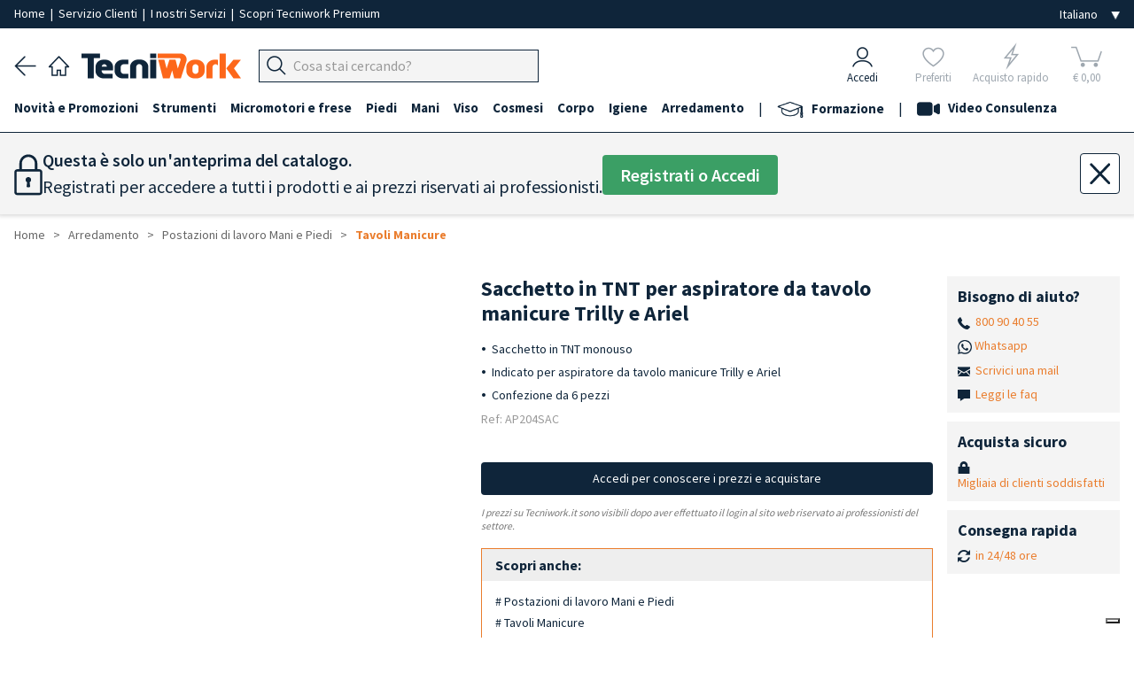

--- FILE ---
content_type: text/html; charset=UTF-8
request_url: https://www.tecniwork.it/estetica/prodotto/Sacchetto-aspirazione-TNT-polvere-ricostruzione-limatura-tavolino-manicure
body_size: 24588
content:
<!DOCTYPE html>
<html lang="it">

    <head>
		<meta name="format-detection" content="telephone=no">
        
        <meta name="referrer" content="origin">

        <meta name="title" content="Sacchetto in TNT per aspiratore da tavolo manicure Trilly e Ariel | Tecniwork.it" />
<meta name="description" content="Sacchetto in TNT per aspiratore da tavolo manicure Trilly e Ariel"/>
<meta name="og:title" content="Sacchetto in TNT per aspiratore da tavolo manicure Trilly e Ariel" />
<meta property="og:url" content="https://www.tecniwork.it/estetica/prodotto/Sacchetto-aspirazione-TNT-polvere-ricostruzione-limatura-tavolino-manicure" />
<meta property="og:description" content="Ref. AP204SAC">
<meta name="og:image" content="https://www.tecniwork.it/image/AP204SAC.jpg?crop=500,500,1&folder=23/01"/>
<meta name="og:image:secure_url" content="https://www.tecniwork.it/image/AP204SAC.jpg?crop=500,500,1&folder=23/01"/>
<meta property="og:type" content="website" />        <!--<link href="https://fonts.googleapis.com/css?family=Lora:400,400i,700,700i|Open+Sans:400,400i,600,600,700,700i" rel="stylesheet">-->

<meta charset="UTF-8">
<title>Sacchetto in TNT per aspiratore da tavolo manicure Trilly e Ariel | Tecniwork.it</title>
<meta name="viewport" content="width=device-width, initial-scale=1, maximum-scale=1.0">
<link rel="preload" as="style" href="/frontend/css/framaework.css?id=78b87f370d8e8ca4849696f4a01fbac9">
<link rel="stylesheet" type="text/css" href="/frontend/css/framaework.css?id=78b87f370d8e8ca4849696f4a01fbac9">
<meta name="csrf-token" content="IcOVEm28Y5wELfttHGwtEemC9Vfl0lTfBuu7gcNI">
<meta name="facebook-domain-verification" content="s5sgo83eeu7pbwzbi17haziprghegq" />
            <script type="application/ld+json">
        {
        "@context": "https://schema.org",
        "@type": "BreadcrumbList",
        "itemListElement": [
                        {
                "@type": "ListItem",
                "position": 1,
                "name": "Arredamento",
                "item": "https://www.tecniwork.it/estetica/catalogo/arredamento"
            },                    {
                "@type": "ListItem",
                "position": 2,
                "name": "Postazioni di lavoro Mani e Piedi",
                "item": "https://www.tecniwork.it/estetica/catalogo/postazioni-di-lavoro-mani-e-piedi"
            },                    {
                "@type": "ListItem",
                "position": 3,
                "name": "Tavoli Manicure",
                "item": "https://www.tecniwork.it/estetica/catalogo/tavoli-manicure"
            }                ]
        }
    </script>

            
         
            <link rel="canonical" href="https://www.tecniwork.it/estetica/prodotto/Sacchetto-aspirazione-TNT-polvere-ricostruzione-limatura-tavolino-manicure" />
            <link rel="alternate" hreflang="it-IT" href="https://www.tecniwork.it/estetica/prodotto/Sacchetto-aspirazione-TNT-polvere-ricostruzione-limatura-tavolino-manicure" />
                    
                    <link rel="alternate" hreflang="en-GB" href="https://www.tecniwork.it/en/beauty-care/product/tnt-suction-bag-dust-reconstruction-file-manicure-table" />
                    
                    <link rel="alternate" hreflang="fr-FR" href="https://www.tecniwork.it/fr/esthetique/product/sac-daspiration-tnt-pour-la-reconstruction-de-la-poussiere-de-la-table-de-manucure" />
                    
                    <link rel="alternate" hreflang="de-DE" href="https://www.tecniwork.it/de/kosmetik/product/tnt-absaugbeutel-staub-wiederaufbau-datei-manikure-tisch" />
                    
                    <link rel="alternate" hreflang="es-ES" href="https://www.tecniwork.it/es/estetica-es/producto/bolsa-de-aspiracion-tnt-para-polvo-reconstruccion-limado-mesa-de-manicura" />
                                        <script type="text/javascript">
                var _iub = _iub || [];
                _iub.csConfiguration = {"askConsentAtCookiePolicyUpdate":true,"countryDetection":true,"enableFadp":true,"enableUspr":true,"perPurposeConsent":true,"purposes":"5,4,3,1,2","rebuildIframe":false,"siteId":3511838,"whitelabel":false,"cookiePolicyId":27510907,"i18n":{"it":{"banner":{"dynamic":{"body":"<b>Seleziona le tue preferenze relative ai cookie</b><br>\nUtilizziamo cookie e strumenti simili per migliorare l'esperienza, fornire servizi pertinenti e apportare miglioramenti come indicato nella <a href=\"/privacy-policy/27510907/cookie-policy?an=no&s_ck=false&newmarkup=yes\" class=\"iubenda-cs-cookie-policy-lnk\">cookie policy</a>. Anche le terze parti approvate utilizzano questi strumenti per aiutarci a fornire determinate funzionalità del sito."}}},"en-GB":{"banner":{"dynamic":{"body":"<b>Select your cookie preferences</b><br>\nWe use cookies and similar tools to enhance the experience, provide relevant services, and make improvements as stated in the <a href=\"/privacy-policy/80216999/cookie-policy?an=no&s_ck=false&newmarkup=yes\" class=\"iubenda-cs-cookie-policy-lnk\">cookie policy</a>. Approved third parties also use these tools to help us provide certain site features."}}},"fr":{"banner":{"dynamic":{"body":"<b>Sélectionnez vos préférences en matière de cookies</b><br>\nNous utilisons des cookies et des outils similaires pour améliorer l'expérience, fournir des services pertinents et apporter des améliorations comme indiqué dans la <a href=\"/privacy-policy/72227987/cookie-policy?an=no&s_ck=false&newmarkup=yes\" class=\"iubenda-cs-cookie-policy-lnk\">politique en matière de cookies</a>. Les tiers approuvés utilisent également ces outils pour nous aider à fournir certaines fonctionnalités du site."}}},"de":{"banner":{"dynamic":{"body":"<b>Wählen Sie Ihre Cookie-Präferenzen aus</b><br>\nWir verwenden Cookies und ähnliche Tools, um das Erlebnis zu verbessern, relevante Dienste bereitzustellen und Verbesserungen vorzunehmen, wie in der <a href=\"/privacy-policy/74092341/cookie-policy?an=no&s_ck=false&newmarkup=yes\" class=\"iubenda-cs-cookie-policy-lnk\">Cookie-Richtlinie</a> angegeben. Funktionen der Website zu unterstützen."}}},"es":{"banner":{"dynamic":{"body":"<b>Selecciona tus preferencias sobre las cookies</b><br>\nUtilizamos cookies y herramientas similares para mejorar la experiencia, ofrecer servicios relevantes y realizar mejoras, tal como se indica en la \n<a href=\"/privacy-policy/68204634/cookie-policy?an=no&s_ck=false&newmarkup=yes\" class=\"iubenda-cs-cookie-policy-lnk\">política de cookies</a>. \nTambién las terceras partes autorizadas utilizan estas herramientas para ayudarnos a proporcionar determinadas funcionalidades del sitio."}}}},"banner":{"acceptButtonColor":"#EA7D2D","acceptButtonDisplay":true,"backgroundColor":"#284254","closeButtonDisplay":false,"customizeButtonColor":"#808080","customizeButtonDisplay":true,"explicitWithdrawal":true,"listPurposes":true,"position":"bottom","rejectButtonColor":"#808080","rejectButtonDisplay":true,"showTitle":false}};
                _iub.csLangConfiguration = {"it":{"cookiePolicyId":27510907},"en-GB":{"cookiePolicyId":80216999},"fr":{"cookiePolicyId":72227987},"de":{"cookiePolicyId":74092341},"es":{"cookiePolicyId":68204634}};
            </script>
            <script type="text/javascript" src="https://cs.iubenda.com/autoblocking/3511838.js"></script>
            <script type="text/javascript" src="//cdn.iubenda.com/cs/gpp/stub.js"></script>
            <script type="text/javascript" src="//cdn.iubenda.com/cs/iubenda_cs.js" charset="UTF-8" async></script>
                <!-- Icone Font -->
        <script src="https://cdnjs.cloudflare.com/ajax/libs/font-awesome/5.15.4/js/all.min.js" integrity="sha512-Tn2m0TIpgVyTzzvmxLNuqbSJH3JP8jm+Cy3hvHrW7ndTDcJ1w5mBiksqDBb8GpE2ksktFvDB/ykZ0mDpsZj20w==" crossorigin="anonymous" referrerpolicy="no-referrer"></script>
        <link rel="stylesheet" href="https://www.tecniwork.it/elusive-icons/css/elusive-icons.min.css">
        <!-- Icone Font fine -->
        <link rel="apple-touch-icon" href="/apple-touch-icon.png" />
        <link rel="apple-touch-icon" sizes="57x57" href="/apple-touch-icon-57x57.png" />
        <link rel="apple-touch-icon" sizes="72x72" href="/apple-touch-icon-72x72.png" />
        <link rel="apple-touch-icon" sizes="76x76" href="/apple-touch-icon-76x76.png" />
        <link rel="apple-touch-icon" sizes="114x114" href="/apple-touch-icon-114x114.png" />
        <link rel="apple-touch-icon" sizes="120x120" href="/apple-touch-icon-120x120.png" />
        <link rel="apple-touch-icon" sizes="144x144" href="/apple-touch-icon-144x144.png" />
        <link rel="apple-touch-icon" sizes="152x152" href="/apple-touch-icon-152x152.png" />
        <link rel="apple-touch-icon" sizes="167x167" href="/apple-touch-icon-167x167.png" />
        <link rel="apple-touch-icon" sizes="180x180" href="/apple-touch-icon-180x180.png" />
        <!-- Matomo -->
        <script>
            var _paq = window._paq = window._paq || [];
            /* tracker methods like "setCustomDimension" should be called before "trackPageView" */
            _paq.push(['trackPageView']);
            _paq.push(['enableLinkTracking']);
            (function() {
            var u="https://tnscosmetics.matomo.cloud/";
            _paq.push(['setTrackerUrl', u+'matomo.php']);
            _paq.push(['setSiteId', '4']);
            var d=document, g=d.createElement('script'), s=d.getElementsByTagName('script')[0];
            g.async=true; g.src='//cdn.matomo.cloud/tnscosmetics.matomo.cloud/matomo.js'; s.parentNode.insertBefore(g,s);
            })();
        </script>
        <!-- End Matomo Code -->
        <!-- Meta Pixel Code -->
        <script>
            !function(f,b,e,v,n,t,s)
            {if(f.fbq)return;n=f.fbq=function(){n.callMethod?
            n.callMethod.apply(n,arguments):n.queue.push(arguments)};
            if(!f._fbq)f._fbq=n;n.push=n;n.loaded=!0;n.version='2.0';
            n.queue=[];t=b.createElement(e);t.async=!0;
            t.src=v;s=b.getElementsByTagName(e)[0];
            s.parentNode.insertBefore(t,s)}(window, document,'script',
            'https://connect.facebook.net/en_US/fbevents.js');
            fbq('init', '1225255132491697');
            fbq('track', 'PageView');
        </script>

        
        
        

        <noscript><img height="1" width="1" style="display:none"
        src="https://www.facebook.com/tr?id=1225255132491697&ev=PageView&noscript=1"
        /></noscript>
        <!-- End Meta Pixel Code -->
    </head>

    <body>
        
        <div class="site-wrapper">
            
            

        
                <div class="base_bianca_header"></div>
<div class="header__top">
    <div class="grid-container--large">
        <div class="row--stuck tab-columns-middle">
            <div class="row__column mobile-9 tab-9 desk-9">

                <p class="header__top-text">
                    
					<a
                                                    href="/?area=0" title="Tecniwork" 
                                                style="padding:0;"
                        rel="home"
                    >
                        Home
                    </a>
                    
					<span>&nbsp;|&nbsp;</span>

                                            <a href="https://www.tecniwork.it/contatti" style="padding:0;">Servizio Clienti
                        </a>
                    					<span>&nbsp;|&nbsp;</span>

					<a 
                        href="https://www.tecniwork.it/estetica/i-nostri-servizi" 
                        style="padding:0;"
                    >
                        I nostri Servizi
					</a>

					<span class="nascondi_testo_1">&nbsp;|&nbsp;</span>

					                        <span class="nascondi_testo_1"><a href="https://www.tecniwork.it/tecniwork-premium">Scopri Tecniwork Premium</a></span>
                                    </p>
            </div>

            <div class="row__column mobile-3 tab-3 desk-3">
                <div class="header__top-languages">
					<select name="lingua" class="js--change-language" aria-label="Seleziona la lingua">
            <option value="https://www.tecniwork.it/change/language/it/it/productDetailit5?slug=Sacchetto-aspirazione-TNT-polvere-ricostruzione-limatura-tavolino-manicure"  selected  hreflang="it_IT">Italiano</option>
        <option value="https://www.tecniwork.it/change/language/en/it/productDetailit5?slug=Sacchetto-aspirazione-TNT-polvere-ricostruzione-limatura-tavolino-manicure"  hreflang="en_GB">English</option>
        <option value="https://www.tecniwork.it/change/language/de/it/productDetailit5?slug=Sacchetto-aspirazione-TNT-polvere-ricostruzione-limatura-tavolino-manicure"  hreflang="de_DE">Deutsch</option>
        <option value="https://www.tecniwork.it/change/language/fr/it/productDetailit5?slug=Sacchetto-aspirazione-TNT-polvere-ricostruzione-limatura-tavolino-manicure"  hreflang="fr_FR">Francais</option>
        <option value="https://www.tecniwork.it/change/language/es/it/productDetailit5?slug=Sacchetto-aspirazione-TNT-polvere-ricostruzione-limatura-tavolino-manicure"  hreflang="es_ES">Español</option>
    </select>                </div>
            </div>

        </div>
    </div>
</div>



<header class="header" role="banner" itemscope="itemscope" itemtype="http://schema.org/WebPage">
    <div class="grid-container--large">
        <div class="row--stuck columns-middle header-columns custom-columns">
			<div class="container_navigazione_header">

                <div class="back_header">
                    <a href="javascript:history.back()">
                        <img src="https://www.tecniwork.it/images/back_header.png" alt="Indietro" />
                    </a>
                </div>

                
				<div class="home_header">
                    <a
                                                    href="/?area=0" title="Tecniwork"
                                                rel="home"
                    >
                        <img src="https://www.tecniwork.it/images/home_header.png" alt="Home page">
                    </a>
            	</div>

                
                <div class="logo_header">
                    <a
                                                    href="/?area=0" title="Tecniwork"
                                                rel="home"
                    >
                        <img src="https://www.tecniwork.it/images/logo_header.png" alt="Tecniwork">
                    </a>
                </div>

                


                
                
                


                <div class="hamburger_header  ">
                                            
                                                    <div class="js--openMenu js--switchArea">
                                <img src="https://www.tecniwork.it/images/hamburger_header.png" alt="Menù"> 
                            </div>
                                                            </div>

                <div class="search_header">
                    
                    
                                            
                        <div class="header__top__menu-item header__search-area txt-left js--search-bar">
                            <a class="header__top__link">
                                <div class="header__top__search-wrap">
                                    <form action="https://www.tecniwork.it/search" method="get" autocomplete="off">
                                        <input type="hidden" name="_token" value="IcOVEm28Y5wELfttHGwtEemC9Vfl0lTfBuu7gcNI" autocomplete="off"> <input type="hidden" name="_method" value="GET">                                        <div class="form__field header_top__search">
                                            <div class="input-group " title="Cerca prodotti">
                                                <div class="input-group__button">
                                                    <button type="submit" class="button js--input-search-bar-button">
                                                        <img class="lente_ricerca" src="https://www.tecniwork.it/images/search_header.png" alt="Cerca prodotti">
                                                    </button>
                                                </div>
                                                <div class="input-group__field">
                                                    <input 
                                                        placeholder="Cosa stai cercando?" 
                                                        data-placeholder="Cerca su Tecniwork.it" 
                                                        class="js--input-search-bar" 
                                                        name="search" 
                                                        type="text" 
                                                        style="font-size: 16px;"
                                                    >
                                                </div>
                                                <!-- Sends an OpenCamera event on iOS devices -->
                                                <div class="barcode_container" style="display: none">
                                                    <button type="button" class="button barcode">
                                                        <i class="fas fa-camera"></i>
                                                    </button>
                                                </div>
                                            </div>
                                                                                    </div>
                                    </form>
                                </div>
                            </a>
                        </div>
                                        </div>

                <!-- Pulsante Open/Close Chatbot -->
                
                                <!-- END Pulsante Open/Close Chatbot -->
            </div>


            <div class="container_icone_header">
                
                <div class="account_header js--account-target">
                                            <a href="https://www.tecniwork.it/login?back=https%3A%2F%2Fwww.tecniwork.it%2Festetica%2Fprodotto%2FSacchetto-aspirazione-TNT-polvere-ricostruzione-limatura-tavolino-manicure" title="Accedi">
                            <div>
                                <img src="https://www.tecniwork.it/images/account_header.png" alt="Accedi">
                            </div>
                            <div>Accedi</div>
                        </a>
                                    </div>
            
                
                <div class="preferiti_header js--wishlist-target  not-logged ">
                                            <div class="blocco_semitrasparente">
                            <a href="https://www.tecniwork.it/login?section=login&amp;back=login" title="Preferiti">
                                <div>
                                    <img src="https://www.tecniwork.it/images/preferiti_header.png" alt="Preferiti">
                                </div>
                                <div>Preferiti</div>
                            </a>
                        </div>
                                    </div>
        

                
                <div class="fulmine_header js--quick-buy-target  not-logged ">
                                            <div class="blocco_semitrasparente">
                            <a href="https://www.tecniwork.it/login?section=login&amp;back=login" title="Acquisto rapido">
                                <div>
                                    <img src="https://www.tecniwork.it/images/fulmine_header.png" alt="Acquisto rapido">
                                </div>
                                <div>Acquisto rapido</div>
                            </a>
                        </div>
                                    </div>

                
                



                
                <div class="carrello_header js--cart-target">
                                                                        <div class="blocco_semitrasparente disabled-icn selected-area">
                                <span title="Carrello">
                                    <div class="Cart__text  not-logged " data-off-canvas="off-canvas-right">
    <img src="https://www.tecniwork.it/images/carrello_header.png" alt="Il tuo carrello">    <div class="n_products_cart" data-off-canvas="off-canvas-right">
                                </div>
	<div class="euro_products_cart">&euro; 0,00</div>
</div>

                                </span>
                            </div>
                            
                                                            </div>
            </div>
        </div>
    </div>




    <!-- Inizio Icone fondo pagina -->
    <div class="container_icone_header_bottom">

        
        <div class="account_header js--account-target">
                            <a href="https://www.tecniwork.it/login?back=https%3A%2F%2Fwww.tecniwork.it%2Festetica%2Fprodotto%2FSacchetto-aspirazione-TNT-polvere-ricostruzione-limatura-tavolino-manicure" title="Accedi">
                    <div>
                        <img src="https://www.tecniwork.it/images/account_header.png" alt="Accedi">
                    </div>
                    <div class="account_header_text">Accedi</div>
                </a>
                    </div>


        
        <div class="preferiti_header  not-logged  js--wishlist-target">
                            <div class="blocco_semitrasparente">
                    <a href="https://www.tecniwork.it/login?section=login&amp;back=login" title="Preferiti">
                        <div>
                            <img src="https://www.tecniwork.it/images/preferiti_header.png" alt="Preferiti">
                        </div>
                        <div class="preferiti_header_text">Preferiti</div>
                    </a>
                </div>
                    </div>


        
        <div class="fulmine_header  not-logged  js--quick-buy-target">
                            <div class="blocco_semitrasparente">
                    <a href="https://www.tecniwork.it/login?section=login&amp;back=login" title="Acquisto rapido">
                        <div>
                            <img src="https://www.tecniwork.it/images/fulmine_header.png" alt="Acquisto rapido">
                        </div>
                        <div class="fulmine_header_text">Acquisto rapido</div>
                    </a>
                </div>
                    </div>

        
        


        
        <div class="carrello_header js--cart-target">
                                                <div class="blocco_semitrasparente disabled-icn selected-area">
                        <span title="Carrello">
                            <div class="Cart__text  not-logged " data-off-canvas="off-canvas-right">
    <img src="https://www.tecniwork.it/images/carrello_header.png" alt="Il tuo carrello">    <div class="n_products_cart" data-off-canvas="off-canvas-right">
                                </div>
	<div class="euro_products_cart">&euro; 0,00</div>
</div>

                        </span>
                    </div>
                    
                                    </div>

    </div>
    <!-- Fine Icone fondo pagina -->

</header>




<div class="header__top__search-history-container">
    <div class="categories-title">Categorie</div>
    <div class="suggestion-title"></div>
    <div class="header__top__search-categories"></div>
    <div>
        <button class="search__button js--close-search">×</button>
    </div>
    <ul class="header__top__search-history">
    </ul>
    <div class="header__top__search-history--gradient">
        Visualizza tutti i risultati
        <span class="search-total-elements"></span> 
    </div>
</div>


<div class="grid-container--large searchHidden js--search-hiddenArea">
    <div class="row--stuck tab-columns-middle">
        <div class="row__column mobile-12 ">
            <form action="https://www.tecniwork.it/search" method="post">
                <input type="hidden" name="_token" value="IcOVEm28Y5wELfttHGwtEemC9Vfl0lTfBuu7gcNI" autocomplete="off"> <input type="hidden" name="_method" value="POST">                <div class="form__field header_top__search">
                    <div class="input-group" title="Cerca prodotti">
                        <input placeholder="Cosa stai cercando?" class="input-group__field" name="search" type="text" style="font-size: 16px;">
                        <div class="input-group__button">
                            <button type="submit" class="button">
                                Cerca
                            </button>
                        </div>
                    </div>
                </div>
            </form>
        </div>
    </div>
</div>        <div class="menu-overlay js--openMenu"></div>
<div class="menu js--menu">
	<div class="doc-section formatted-content">
		<nav class="menu__container" role="navigation" >
			<div class="grid-container--large">
				<ul class="menu__main">
					<li class="home_page_menu">

						<a
															href="/?area=0" title="Home page"
														rel="home"
						>
							
							<img src="https://www.tecniwork.it/images/home_header.png" alt="Home page" style="min-width: 23px;width: 23px;margin-right: 10px;">
							<b>Home page</b>
						</a>

					</li>
																		<li data-id="968" class="js--menu__main-first-list">
								<a class="visible--on-desk js--menu-icon link_prima_cat" title="Novità e Promozioni">
									Novità e Promozioni
								</a>
								<a class="hidden--on-desk js--menu-icon js--mobile-menu-click" title="Novità e Promozioni">
									Novità e Promozioni
								</a>
								<div class="icon-area js--menu-icon js--mobile-menu-click"><i class="el el-chevron-down"></i></div>
																<div class="menu__submenu">
									<div class="doc-section grid-container--large formatted-content">
										<div class="row--stuck">
											<div class="row__column tab-12 desk-3">
				<h5>
			<a href="https://www.tecniwork.it/estetica/catalogo/novita-per-estetica-professionale-nuovi-prodotti-per-estetiste-centri-estetici" title="Novità">
				Novità
			</a>
		</h5>
									<h5>
			<a href="https://www.tecniwork.it/estetica/catalogo/promozioni-per-estetica-professionale-sconti-offerte-prodotti-per-estetiste-centri-estetici" title="Promozioni">
				Promozioni
			</a>
		</h5>
									<h5>
			<a href="https://www.tecniwork.it/estetica/catalogo/collezione-primavera-estate-colori-mani-unghie-2026" title="Collezione Primavera Estate 2026 TNS">
				Collezione Primavera Estate 2026 TNS
			</a>
		</h5>
					<ul class="menu__submenu__subcategory">
														<li>
						<a href="https://www.tecniwork.it/estetica/catalogo/espositori-e-promozioni-2" title="Espositori e Promozioni">
							Espositori e Promozioni 
						</a>
					</li>
																	</ul>
							</div>
								<div class="row__column tab-12 desk-3">
				<h5>
			<a href="https://www.tecniwork.it/estetica/catalogo/lime-t-pro-2" title="Lime T-PRO">
				Lime T-PRO
			</a>
		</h5>
					<ul class="menu__submenu__subcategory">
														<li>
						<a href="https://www.tecniwork.it/estetica/catalogo/lime-washable-2" title="Lime Washable">
							Lime Washable 
						</a>
					</li>
																								<li>
						<a href="https://www.tecniwork.it/estetica/catalogo/lime-zebra-2" title="Lime Zebra">
							Lime Zebra 
						</a>
					</li>
																								<li>
						<a href="https://www.tecniwork.it/estetica/catalogo/lime-buffer-e-shiner-2" title="Lime Buffer e Shiner">
							Lime Buffer e Shiner 
						</a>
					</li>
																	</ul>
									<h5>
			<a href="https://www.tecniwork.it/estetica/catalogo/promozioni-speciale-epilazione" title="Speciale Epilazione">
				Speciale Epilazione
			</a>
		</h5>
									<h5>
			<a href="https://www.tecniwork.it/estetica/catalogo/speciale-igiene-monouso-3" title="Speciale Igiene e Monouso">
				Speciale Igiene e Monouso
			</a>
		</h5>
							</div>
								<div class="row__column tab-12 desk-3">
				<h5>
			<a href="https://www.tecniwork.it/estetica/catalogo/inviti-alla-prova-kit-prova-prodotti-estetica-professionale-per-estetista-centi-estetici" title="Inviti alla Prova">
				Inviti alla Prova
			</a>
		</h5>
									<h5>
			<a href="https://www.tecniwork.it/estetica/catalogo/strumenti-professionali-linea-gold-oro-tecniwork" title="Strumenti Linea Gold">
				Strumenti Linea Gold
			</a>
		</h5>
									<h5>
			<a href="https://www.tecniwork.it/estetica/catalogo/gel-all-in-one-fortigel" title="Gel all-in-one Fortigel">
				Gel all-in-one Fortigel
			</a>
		</h5>
							</div>
								<div class="row__column tab-12 desk-3">
				<h5>
			<a href="https://www.tecniwork.it/estetica/catalogo/novita-pigmenta-pigmento-liquido-uv-unghie-manicure-pedicure-colore-semipermanente" title="Pigmenta pigmento UV per unghie">
				Pigmenta pigmento UV per unghie
			</a>
		</h5>
					<ul class="menu__submenu__subcategory">
														<li>
						<a href="https://www.tecniwork.it/estetica/catalogo/base-smalto-e-top-coat-per-unghie-professionali-manicure-pigmento-liquido-uv-pigmenta-tns" title="Basi e Top Pigmenta">
							Basi e Top Pigmenta 
						</a>
					</li>
																								<li>
						<a href="https://www.tecniwork.it/estetica/catalogo/nude-e-neutri-3" title="Nude e neutri">
							Nude e neutri 
						</a>
					</li>
																								<li>
						<a href="https://www.tecniwork.it/estetica/catalogo/bordeaux-e-marroni-1" title="Bordeaux e marroni">
							Bordeaux e marroni 
						</a>
					</li>
																								<li>
						<a href="https://www.tecniwork.it/estetica/catalogo/rosa-e-viola-2" title="Rosa e viola">
							Rosa e viola 
						</a>
					</li>
																								<li>
						<a href="https://www.tecniwork.it/estetica/catalogo/arancioni-e-gialli-1" title="Arancioni e Gialli">
							Arancioni e Gialli 
						</a>
					</li>
																								<li>
						<a href="https://www.tecniwork.it/estetica/catalogo/rossi-1" title="Rossi">
							Rossi 
						</a>
					</li>
																								<li>
						<a href="https://www.tecniwork.it/estetica/catalogo/verdi-blu-grigi-neri-1" title="Verdi Blu Grigi Neri">
							Verdi Blu Grigi Neri 
						</a>
					</li>
																								<li>
						<a href="https://www.tecniwork.it/estetica/catalogo/effetti-speciali-1" title="Effetti speciali">
							Effetti speciali 
						</a>
					</li>
																								<li>
						<a href="https://www.tecniwork.it/estetica/catalogo/rimozione-a-petalo-pigmento-liquido-uv-unghie-pigmenta-tns" title="Rimozione Pigmenta">
							Rimozione Pigmenta 
						</a>
					</li>
																								<li>
						<a href="https://www.tecniwork.it/estetica/catalogo/espositori-pigmento-liquido-uv-unghie-pigmenta-tns" title="Espositori e Set Pigmenta">
							Espositori e Set Pigmenta 
						</a>
					</li>
																	</ul>
															</div>
									</div>
								</div>
															</li>
													<li data-id="1" class="js--menu__main-first-list">
								<a class="visible--on-desk js--menu-icon link_prima_cat" title="Strumenti">
									Strumenti
								</a>
								<a class="hidden--on-desk js--menu-icon js--mobile-menu-click" title="Strumenti">
									Strumenti
								</a>
								<div class="icon-area js--menu-icon js--mobile-menu-click"><i class="el el-chevron-down"></i></div>
																<div class="menu__submenu">
									<div class="doc-section grid-container--large formatted-content">
										<div class="row--stuck">
											<div class="row__column tab-12 desk-3">
				<h5>
			<a href="https://www.tecniwork.it/estetica/catalogo/strumenti-mani-piedi-linea-gold" title="Strumenti mani e piedi Linea Gold">
				Strumenti mani e piedi Linea Gold
			</a>
		</h5>
									<h5>
			<a href="https://www.tecniwork.it/estetica/catalogo/tronchesi-professionali-piedi-unghie-cuticole" title="Tronchesi">
				Tronchesi
			</a>
		</h5>
					<ul class="menu__submenu__subcategory">
														<li>
						<a href="https://www.tecniwork.it/estetica/catalogo/kit-in-promozione-3" title="Kit Tronchesi in promozione">
							Kit Tronchesi in promozione 
						</a>
					</li>
																								<li>
						<a href="https://www.tecniwork.it/estetica/catalogo/tronchesi-professionali-unghie" title="Tronchesi per Unghie">
							Tronchesi per Unghie 
						</a>
					</li>
												<ul class="menu__submenu__subcategory">
																						<li class="fourth-level">
									<a href="https://www.tecniwork.it/estetica/catalogo/taglio-retto" title="Tronchesi Taglio Retto">
										Tronchesi Taglio Retto
									</a>
								</li>
								
																						<li class="fourth-level">
									<a href="https://www.tecniwork.it/estetica/catalogo/taglio-concavo" title="Tronchesi Taglio Concavo">
										Tronchesi Taglio Concavo
									</a>
								</li>
								
																						<li class="fourth-level">
									<a href="https://www.tecniwork.it/estetica/catalogo/taglio-luna" title="Tronchesi Taglio Luna">
										Tronchesi Taglio Luna
									</a>
								</li>
								
													</ul>
																								<li>
						<a href="https://www.tecniwork.it/estetica/catalogo/tronchesi-tronchesine-professionali-taglio-cuticole" title="Tronchesi per Cuticole">
							Tronchesi per Cuticole 
						</a>
					</li>
																								<li>
						<a href="https://www.tecniwork.it/estetica/catalogo/speciali-round-cut" title="Tronchesi Speciali Round Cut">
							Tronchesi Speciali Round Cut 
						</a>
					</li>
																								<li>
						<a href="https://www.tecniwork.it/estetica/catalogo/speciali-al-titanio" title="Tronchesi Speciali al Titanio">
							Tronchesi Speciali al Titanio 
						</a>
					</li>
																	</ul>
									<h5>
			<a href="https://www.tecniwork.it/estetica/catalogo/manici-lame-bisturi-professionali-sterili-monouso-taglio-preciso" title="Lame bisturi in acciaio inox monouso">
				Lame bisturi in acciaio inox monouso
			</a>
		</h5>
					<ul class="menu__submenu__subcategory">
														<li>
						<a href="https://www.tecniwork.it/estetica/catalogo/lame-bisturi-swann-morton-1" title="Lame bisturi Swann-Morton">
							Lame bisturi Swann-Morton 
						</a>
					</li>
																								<li>
						<a href="https://www.tecniwork.it/estetica/catalogo/lame-bisturi-paramount-1" title="Lame bisturi Paramount">
							Lame bisturi Paramount 
						</a>
					</li>
																								<li>
						<a href="https://www.tecniwork.it/estetica/catalogo/manici-per-lame-bisturi" title="Manici per lame bisturi">
							Manici per lame bisturi 
						</a>
					</li>
																	</ul>
									<h5>
			<a href="https://www.tecniwork.it/estetica/catalogo/manici-lame-sgorbie-professionali-sterili-monouso-taglio-preciso" title="Lame sgorbie">
				Lame sgorbie
			</a>
		</h5>
					<ul class="menu__submenu__subcategory">
														<li>
						<a href="https://www.tecniwork.it/estetica/catalogo/manici-lame-sgorbie-premium" title="Manici e lame sgorbie Tecniwork Premium">
							Manici e lame sgorbie Tecniwork Premium 
						</a>
					</li>
																								<li>
						<a href="https://www.tecniwork.it/estetica/catalogo/lame-sgorbie" title="Lame Sgorbie">
							Lame Sgorbie 
						</a>
					</li>
																								<li>
						<a href="https://www.tecniwork.it/estetica/catalogo/manici-sgorbie-lame-acciaio-inox-alluminio" title="Manici per lame sgorbie">
							Manici per lame sgorbie 
						</a>
					</li>
																								<li>
						<a href="https://www.tecniwork.it/estetica/catalogo/sgorbie-fisse" title="Sgorbie Fisse">
							Sgorbie Fisse 
						</a>
					</li>
																	</ul>
									<h5>
			<a href="https://www.tecniwork.it/estetica/catalogo/manici-microlame-sgorbie-professionali-sterili-monouso-taglio-preciso" title="Microlame sgorbie">
				Microlame sgorbie
			</a>
		</h5>
					<ul class="menu__submenu__subcategory">
														<li>
						<a href="https://www.tecniwork.it/estetica/catalogo/microlame-multiple-premium" title="Microlame multiple Premium">
							Microlame multiple Premium 
						</a>
					</li>
																								<li>
						<a href="https://www.tecniwork.it/estetica/catalogo/microlame-singole-secure-lock" title="Microlame singole">
							Microlame singole 
						</a>
					</li>
																								<li>
						<a href="https://www.tecniwork.it/estetica/catalogo/manici-alluminio-acciaio-inox-per-microlame" title="Manici per microlame">
							Manici per microlame 
						</a>
					</li>
																								<li>
						<a href="https://www.tecniwork.it/estetica/catalogo/manici-e-micro-lame-safe" title="Manici e lame Safe">
							Manici e lame Safe 
						</a>
					</li>
																	</ul>
							</div>
								<div class="row__column tab-12 desk-3">
				<h5>
			<a href="https://www.tecniwork.it/estetica/catalogo/manici-tagliacalli-lame-credo-piedi-pedicure" title="Tagliacalli">
				Tagliacalli
			</a>
		</h5>
					<ul class="menu__submenu__subcategory">
														<li>
						<a href="https://www.tecniwork.it/estetica/catalogo/manici-lame-ricambio-credo" title="Manici e lame Credo">
							Manici e lame Credo 
						</a>
					</li>
																	</ul>
									<h5>
			<a href="https://www.tecniwork.it/estetica/catalogo/microlime-raschini-specilli-professionali-piedi-unghie" title="Microlime per unghie e Raschini">
				Microlime per unghie e Raschini
			</a>
		</h5>
									<h5>
			<a href="https://www.tecniwork.it/estetica/catalogo/spingipelle-professionali-spingicuticole-spingi-cuticole-mani-piedi" title="Spingipelle e spingi cuticole">
				Spingipelle e spingi cuticole
			</a>
		</h5>
									<h5>
			<a href="https://www.tecniwork.it/estetica/catalogo/forbici-professionali-multiuso-unghie-cuticole-taglio-retto-curvo-sterilizzabili-autoclave" title="Forbici">
				Forbici
			</a>
		</h5>
					<ul class="menu__submenu__subcategory">
														<li>
						<a href="https://www.tecniwork.it/estetica/catalogo/forbici-multiuso-professionali" title="Forbici Multiuso">
							Forbici Multiuso 
						</a>
					</li>
																								<li>
						<a href="https://www.tecniwork.it/estetica/catalogo/forbici-professionali-unghie-cuticole" title="Forbici per Unghie e Cuticole">
							Forbici per Unghie e Cuticole 
						</a>
					</li>
																	</ul>
									<h5>
			<a href="https://www.tecniwork.it/estetica/catalogo/strumenti-abrasivi-piede-raspe-ricambi-pomici" title="Strumenti Abrasivi">
				Strumenti Abrasivi
			</a>
		</h5>
					<ul class="menu__submenu__subcategory">
														<li>
						<a href="https://www.tecniwork.it/estetica/catalogo/raspe-professionali-piedi-ricambi-abrasivi-monouso" title="Raspe con ricambi">
							Raspe con ricambi 
						</a>
					</li>
																								<li>
						<a href="https://www.tecniwork.it/estetica/catalogo/raspe-piedi-doppia-superficie-abrasiva" title="Raspe">
							Raspe 
						</a>
					</li>
																								<li>
						<a href="https://www.tecniwork.it/estetica/catalogo/pietra-pomice-abrasiva-pelle-piede" title="Pomici">
							Pomici 
						</a>
					</li>
																	</ul>
							</div>
								<div class="row__column tab-12 desk-3">
				<h5>
			<a href="https://www.tecniwork.it/estetica/catalogo/lime-t-pro" title="Lime T-PRO">
				Lime T-PRO
			</a>
		</h5>
					<ul class="menu__submenu__subcategory">
														<li>
						<a href="https://www.tecniwork.it/estetica/catalogo/lime-washable" title="Lime Washable">
							Lime Washable 
						</a>
					</li>
																								<li>
						<a href="https://www.tecniwork.it/estetica/catalogo/lime-zebra" title="Lime Zebra">
							Lime Zebra 
						</a>
					</li>
																								<li>
						<a href="https://www.tecniwork.it/estetica/catalogo/lime-buffer-e-shiner" title="Lime Buffer e Shiner">
							Lime Buffer e Shiner 
						</a>
					</li>
																	</ul>
									<h5>
			<a href="https://www.tecniwork.it/estetica/catalogo/lime-buffer-professionali-unghie-mani-piedi" title="Lime">
				Lime
			</a>
		</h5>
					<ul class="menu__submenu__subcategory">
														<li>
						<a href="https://www.tecniwork.it/estetica/catalogo/lime-professionali-unghie-mani-piedi-igiene-plus" title="Lime Igiene Plus">
							Lime Igiene Plus 
						</a>
					</li>
																								<li>
						<a href="https://www.tecniwork.it/estetica/catalogo/lime-abrasive-bianche-limatura-unghie-mani-piedi" title="Lime Abrasive Bianche">
							Lime Abrasive Bianche 
						</a>
					</li>
																								<li>
						<a href="https://www.tecniwork.it/estetica/catalogo/lime-abrasive-nere-limatura-unghie-mani-piedi" title="Lime Abrasive Nere">
							Lime Abrasive Nere 
						</a>
					</li>
																								<li>
						<a href="https://www.tecniwork.it/estetica/catalogo/lime-abrasive-disinfettabili-limatura-unghie" title="Lime Abrasive Disinfettabili">
							Lime Abrasive Disinfettabili 
						</a>
					</li>
																								<li>
						<a href="https://www.tecniwork.it/estetica/catalogo/lime-lucidanti-per-unghie-estetica-professionale-manicure-pedicure" title="Lime Lucidanti">
							Lime Lucidanti 
						</a>
					</li>
																								<li>
						<a href="https://www.tecniwork.it/estetica/catalogo/lime-acciaio-inox-professionali-sterilizzabili" title="Lime in Acciaio Inox">
							Lime in Acciaio Inox 
						</a>
					</li>
																								<li>
						<a href="https://www.tecniwork.it/estetica/catalogo/lime-abrasive-diamantate-limatura-unghie-mani-piedi" title="Lime Diamantate">
							Lime Diamantate 
						</a>
					</li>
																								<li>
						<a href="https://www.tecniwork.it/estetica/catalogo/lime-colorate-abrasive-limatura-unghie-mani-piedi" title="Altre Lime Abrasive">
							Altre Lime Abrasive 
						</a>
					</li>
																	</ul>
									<h5>
			<a href="https://www.tecniwork.it/estetica/catalogo/pinzette-professionali-sopracciglia-peli-superflui-pinzette-per-estetista" title="Pinzette Professionali">
				Pinzette Professionali
			</a>
		</h5>
					<ul class="menu__submenu__subcategory">
														<li>
						<a href="https://www.tecniwork.it/estetica/catalogo/pinzette-professionali-punta-retta" title="Pinzette punta Retta">
							Pinzette punta Retta 
						</a>
					</li>
																								<li>
						<a href="https://www.tecniwork.it/estetica/catalogo/pinzette-professionali-punta-obliqua" title="Pinzette punta Obliqua">
							Pinzette punta Obliqua 
						</a>
					</li>
																								<li>
						<a href="https://www.tecniwork.it/estetica/catalogo/pinzette-professionali-punta-acuta" title="Pinzette punta Acuta">
							Pinzette punta Acuta 
						</a>
					</li>
																								<li>
						<a href="https://www.tecniwork.it/estetica/catalogo/pinzette-professionali-punta-obliqua-colorate" title="Pinzette Colorate">
							Pinzette Colorate 
						</a>
					</li>
																								<li>
						<a href="https://www.tecniwork.it/estetica/catalogo/pinzette-sopracciglia-rubis-colorate" title="Pinzette Rubis Colorate">
							Pinzette Rubis Colorate 
						</a>
					</li>
																	</ul>
									<h5>
			<a href="https://www.tecniwork.it/estetica/catalogo/pinze-professionali" title="Pinze">
				Pinze
			</a>
		</h5>
									<h5>
			<a href="https://www.tecniwork.it/estetica/catalogo/spremicomedoni-professionali-pulizia-pelle-viso" title="Spremicomedoni">
				Spremicomedoni
			</a>
		</h5>
							</div>
								<div class="row__column tab-12 desk-3">
				<h5>
			<a href="https://www.tecniwork.it/estetica/catalogo/vaschette-per-strumenti" title="Vaschette per Strumenti">
				Vaschette per Strumenti
			</a>
		</h5>
					<ul class="menu__submenu__subcategory">
														<li>
						<a href="https://www.tecniwork.it/estetica/catalogo/vaschette-reniformi-poggia-strumenti-porta-strumenti" title="Vaschette Reniformi">
							Vaschette Reniformi 
						</a>
					</li>
																								<li>
						<a href="https://www.tecniwork.it/estetica/catalogo/vaschette-rettangolari-poggia-strumenti-porta-strumenti" title="Vaschette Rettangolari">
							Vaschette Rettangolari 
						</a>
					</li>
																								<li>
						<a href="https://www.tecniwork.it/estetica/catalogo/ricambi-monouso-1" title="Ricambi Monouso">
							Ricambi Monouso 
						</a>
					</li>
																	</ul>
									<h5>
			<a href="https://www.tecniwork.it/estetica/catalogo/accessori-strumenti-professionali-borse-portastrumenti-lubrificanti-per-strumenti-pietre-affilatura" title="Accessori">
				Accessori
			</a>
		</h5>
					<ul class="menu__submenu__subcategory">
														<li>
						<a href="https://www.tecniwork.it/estetica/catalogo/borse-professionali-strumenti-apparecchiature" title="Borse Professionali">
							Borse Professionali 
						</a>
					</li>
																								<li>
						<a href="https://www.tecniwork.it/estetica/catalogo/porta-strumenti" title="Porta Strumenti">
							Porta Strumenti 
						</a>
					</li>
																								<li>
						<a href="https://www.tecniwork.it/estetica/catalogo/contenitori-portarifiuti-lame-strumenti-taglienti-smaltimento" title="Contenitori Smaltimento Lame">
							Contenitori Smaltimento Lame 
						</a>
					</li>
																								<li>
						<a href="https://www.tecniwork.it/estetica/catalogo/set-affilatura" title="Set Affilatura">
							Set Affilatura 
						</a>
					</li>
																								<li>
						<a href="https://www.tecniwork.it/estetica/catalogo/olio-lubrificante-strumenti" title="Lubrificanti">
							Lubrificanti 
						</a>
					</li>
																	</ul>
									<h5>
			<a href="https://www.tecniwork.it/estetica/catalogo/kit-professionali-estetica" title="Kit Professionali Estetica">
				Kit Professionali Estetica
			</a>
		</h5>
									<h5>
			<a href="https://www.tecniwork.it/estetica/catalogo/strumenti-rivendita-mani-piedi" title="Strumenti da Rivendita">
				Strumenti da Rivendita
			</a>
		</h5>
															</div>
									</div>
								</div>
															</li>
													<li data-id="905" class="js--menu__main-first-list">
								<a class="visible--on-desk js--menu-icon link_prima_cat" title="Micromotori e frese">
									Micromotori e frese
								</a>
								<a class="hidden--on-desk js--menu-icon js--mobile-menu-click" title="Micromotori e frese">
									Micromotori e frese
								</a>
								<div class="icon-area js--menu-icon js--mobile-menu-click"><i class="el el-chevron-down"></i></div>
																<div class="menu__submenu">
									<div class="doc-section grid-container--large formatted-content">
										<div class="row--stuck">
											<div class="row__column tab-12 desk-3">
				<h5>
			<a href="https://www.tecniwork.it/estetica/catalogo/micromotori-manicure-pedicure-professionale" title="Micromotori">
				Micromotori
			</a>
		</h5>
					<ul class="menu__submenu__subcategory">
														<li>
						<a href="https://www.tecniwork.it/estetica/catalogo/micromotori-spray-e-aspirazione-2-in-1" title="Micromotori Spray con Aspirazione 2 in 1">
							Micromotori Spray con Aspirazione 2 in 1 
						</a>
					</li>
																								<li>
						<a href="https://www.tecniwork.it/estetica/catalogo/micromotori-tecnica-spray-manicure-pedicure" title="Micromotori Spray">
							Micromotori Spray 
						</a>
					</li>
																								<li>
						<a href="https://www.tecniwork.it/estetica/catalogo/micromotori-aspirazione-aria-manicure-pedicure-estetico" title="Micromotori con Aspirazione">
							Micromotori con Aspirazione 
						</a>
					</li>
																								<li>
						<a href="https://www.tecniwork.it/estetica/catalogo/micromotori-estetica-professionale-manicure-pedicure-accessori-frese" title="Micromotori Standard e Portatili">
							Micromotori Standard e Portatili 
						</a>
					</li>
																								<li>
						<a href="https://www.tecniwork.it/estetica/catalogo/accessori-per-micromotori-3" title="Accessori per Micromotori">
							Accessori per Micromotori 
						</a>
					</li>
																	</ul>
							</div>
								<div class="row__column tab-12 desk-3">
				<h5>
			<a href="https://www.tecniwork.it/estetica/catalogo/frese-per-micromotori-estetica-professionale" title="Frese per Micromotori">
				Frese per Micromotori
			</a>
		</h5>
					<ul class="menu__submenu__subcategory">
														<li>
						<a href="https://www.tecniwork.it/estetica/catalogo/frese-kuartz-2" title="Kuartz">
							Kuartz 
						</a>
					</li>
																								<li>
						<a href="https://www.tecniwork.it/estetica/catalogo/podo-dischi-abrasivi-3" title="Podo Dischi abrasivi">
							Podo Dischi abrasivi 
						</a>
					</li>
																								<li>
						<a href="https://www.tecniwork.it/estetica/catalogo/abrasive-con-cappucci-sostituibili-2-1" title="Abrasive con Cappucci  Monouso">
							Abrasive con Cappucci  Monouso 
						</a>
					</li>
																								<li>
						<a href="https://www.tecniwork.it/estetica/catalogo/carbonio-2-1" title="Carbonio">
							Carbonio 
						</a>
					</li>
																								<li>
						<a href="https://www.tecniwork.it/estetica/catalogo/diamantate-1" title="Diamantate">
							Diamantate 
						</a>
					</li>
																								<li>
						<a href="https://www.tecniwork.it/estetica/catalogo/acciaio-3-1-1" title="Acciaio">
							Acciaio 
						</a>
					</li>
																								<li>
						<a href="https://www.tecniwork.it/estetica/catalogo/frese-per-mancini" title="Frese per Mancini">
							Frese per Mancini 
						</a>
					</li>
																								<li>
						<a href="https://www.tecniwork.it/estetica/catalogo/frese-per-manicure" title="Frese per Manicure">
							Frese per Manicure 
						</a>
					</li>
																								<li>
						<a href="https://www.tecniwork.it/estetica/catalogo/abrasive-fisse-2-1" title="Abrasive Fisse">
							Abrasive Fisse 
						</a>
					</li>
																								<li>
						<a href="https://www.tecniwork.it/estetica/catalogo/lucidanti-1" title="Lucidanti ">
							Lucidanti  
						</a>
					</li>
																								<li>
						<a href="https://www.tecniwork.it/estetica/catalogo/kit-frese-set-professionali-punte-per-micromotori" title="Kit Frese">
							Kit Frese 
						</a>
					</li>
																								<li>
						<a href="https://www.tecniwork.it/estetica/catalogo/accessori-6" title="Accessori">
							Accessori 
						</a>
					</li>
																	</ul>
							</div>
													</div>
									</div>
								</div>
															</li>
													<li data-id="58" class="js--menu__main-first-list">
								<a class="visible--on-desk js--menu-icon link_prima_cat" title="Piedi">
									Piedi
								</a>
								<a class="hidden--on-desk js--menu-icon js--mobile-menu-click" title="Piedi">
									Piedi
								</a>
								<div class="icon-area js--menu-icon js--mobile-menu-click"><i class="el el-chevron-down"></i></div>
																<div class="menu__submenu">
									<div class="doc-section grid-container--large formatted-content">
										<div class="row--stuck">
											<div class="row__column tab-12 desk-3">
				<h5>
			<a href="https://www.tecniwork.it/estetica/catalogo/lineamed-benessere-trattamenti-specifici-piedi-unghie" title="LineaMed+ Benessere Piedi e Unghie">
				LineaMed+ Benessere Piedi e Unghie
			</a>
		</h5>
					<ul class="menu__submenu__subcategory">
														<li>
						<a href="https://www.tecniwork.it/estetica/catalogo/trattamenti-piedi-3" title="Trattamenti Piedi LineaMed+">
							Trattamenti Piedi LineaMed+ 
						</a>
					</li>
																								<li>
						<a href="https://www.tecniwork.it/estetica/catalogo/trattamenti-unghie-3" title="Trattamenti Unghie LineaMed+">
							Trattamenti Unghie LineaMed+ 
						</a>
					</li>
																								<li>
						<a href="https://www.tecniwork.it/estetica/catalogo/espositori-rivendita-prodotti-per-piedi-professionali-lineamed" title="Espositori Piedi e Unghie LineaMed+">
							Espositori Piedi e Unghie LineaMed+ 
						</a>
					</li>
																	</ul>
									<h5>
			<a href="https://www.tecniwork.it/estetica/catalogo/schiume-e-creme-piedi" title="Schiume e Creme Piedi">
				Schiume e Creme Piedi
			</a>
		</h5>
					<ul class="menu__submenu__subcategory">
														<li>
						<a href="https://www.tecniwork.it/estetica/catalogo/laufwunder-creme-piedi-lozioni-gambe-balsami-deodoranti-pedilivio-sali-da-bagno" title="Prodotti e Creme Laufwunder">
							Prodotti e Creme Laufwunder 
						</a>
					</li>
																								<li>
						<a href="https://www.tecniwork.it/estetica/catalogo/callusan-schiuma-piedi-idratante-protettiva-ammorbidente-rinfrescante-antitraspirante" title="Schiume Callusan">
							Schiume Callusan 
						</a>
					</li>
																								<li>
						<a href="https://www.tecniwork.it/estetica/catalogo/pediluvio" title="Pediluvio">
							Pediluvio 
						</a>
					</li>
																	</ul>
									<h5>
			<a href="https://www.tecniwork.it/estetica/catalogo/altri-trattamenti-piedi" title="Altri Trattamenti Piedi">
				Altri Trattamenti Piedi
			</a>
		</h5>
					<ul class="menu__submenu__subcategory">
														<li>
						<a href="https://www.tecniwork.it/estetica/catalogo/ammorbidenti-per-callosita-calli-duroni-dei-piedi-cheratolotici-esfolianti" title="Ammorbidenti per Callosità">
							Ammorbidenti per Callosità 
						</a>
					</li>
																								<li>
						<a href="https://www.tecniwork.it/estetica/catalogo/prodotti-igienizzanti-unghie-piedi-mykored" title="Igienizzanti per Unghie e Piedi">
							Igienizzanti per Unghie e Piedi 
						</a>
					</li>
																								<li>
						<a href="https://www.tecniwork.it/estetica/catalogo/mykored-igienizzanti-per-unghie-e-piedi" title="Mykored">
							Mykored 
						</a>
					</li>
																								<li>
						<a href="https://www.tecniwork.it/estetica/catalogo/trattamento-mani-piedi-paraffina" title="Prodotti per trattamento con Paraffina">
							Prodotti per trattamento con Paraffina 
						</a>
					</li>
																								<li>
						<a href="https://www.tecniwork.it/estetica/catalogo/active-roller-rullo-massaggio-piedi" title="Active Roller per Massaggio Piedi">
							Active Roller per Massaggio Piedi 
						</a>
					</li>
																	</ul>
							</div>
								<div class="row__column tab-12 desk-3">
				<h5>
			<a href="https://www.tecniwork.it/estetica/catalogo/protezioni-professionali-piedi-dita" title="Protezioni per Piedi">
				Protezioni per Piedi
			</a>
		</h5>
					<ul class="menu__submenu__subcategory">
														<li>
						<a href="https://www.tecniwork.it/estetica/catalogo/gel-polimero-trasparente-protezioni-dita-piedi" title="Polymer Gel Trasparente">
							Polymer Gel Trasparente 
						</a>
					</li>
																								<li>
						<a href="https://www.tecniwork.it/estetica/catalogo/protezioni-piede-dita-gel-polimero-colore-pelle" title="Polymer Gel Color Pelle">
							Polymer Gel Color Pelle 
						</a>
					</li>
																								<li>
						<a href="https://www.tecniwork.it/estetica/catalogo/protezioni-piedi-dita-gel-polimero-tessuto" title="Polymer Gel e Tessuto">
							Polymer Gel e Tessuto 
						</a>
					</li>
																								<li>
						<a href="https://www.tecniwork.it/estetica/catalogo/protezioni-piedi-dita-gel-polimero-trasparente-astuccio-rivendita" title="Polymer Gel con astuccio">
							Polymer Gel con astuccio 
						</a>
					</li>
																								<li>
						<a href="https://www.tecniwork.it/estetica/catalogo/gel-con-astuccio" title="Gel con astuccio">
							Gel con astuccio 
						</a>
					</li>
																								<li>
						<a href="https://www.tecniwork.it/estetica/catalogo/lattice-e-schiuma" title="Lattice e Schiuma">
							Lattice e Schiuma 
						</a>
					</li>
																								<li>
						<a href="https://www.tecniwork.it/estetica/catalogo/correttore-notturno-alluce-valgo" title="Correttore Notturno Alluce Valgo">
							Correttore Notturno Alluce Valgo 
						</a>
					</li>
																								<li>
						<a href="https://www.tecniwork.it/estetica/catalogo/protezioni-piedi-benessere-plantare-alluce-gel-trasparente-tessuto" title="Gel Trasparente e Gel con Tessuto">
							Gel Trasparente e Gel con Tessuto 
						</a>
					</li>
																	</ul>
									<h5>
			<a href="https://www.tecniwork.it/estetica/catalogo/paracalli-e-cerotti" title="Paracalli e Cerotti">
				Paracalli e Cerotti
			</a>
		</h5>
					<ul class="menu__submenu__subcategory">
														<li>
						<a href="https://www.tecniwork.it/estetica/catalogo/prodotti-rivendita-protezioni-piede-paracalli" title="Linea da rivendita">
							Linea da rivendita 
						</a>
					</li>
																								<li>
						<a href="https://www.tecniwork.it/estetica/catalogo/in-cotone-e-in-feltro" title="In cotone e in feltro">
							In cotone e in feltro 
						</a>
					</li>
																								<li>
						<a href="https://www.tecniwork.it/estetica/catalogo/lattice" title="In lattice">
							In lattice 
						</a>
					</li>
																	</ul>
									<h5>
			<a href="https://www.tecniwork.it/estetica/catalogo/talloniere" title="Talloniere e Rialzi per Piedi">
				Talloniere e Rialzi per Piedi
			</a>
		</h5>
					<ul class="menu__submenu__subcategory">
														<li>
						<a href="https://www.tecniwork.it/estetica/catalogo/talloniere-rialzi-protezioni-anti-shock-gel" title="Talloniere e Rialzi in Gel">
							Talloniere e Rialzi in Gel 
						</a>
					</li>
																								<li>
						<a href="https://www.tecniwork.it/estetica/catalogo/talloniere-silicone-piedi" title="Talloniere in Silicone">
							Talloniere in Silicone 
						</a>
					</li>
																	</ul>
							</div>
								<div class="row__column tab-12 desk-3">
				<h5>
			<a href="https://www.tecniwork.it/estetica/catalogo/solette-per-piedi-scarpe-lavoro-sport-tempo-libero" title="Solette per Piedi">
				Solette per Piedi
			</a>
		</h5>
					<ul class="menu__submenu__subcategory">
														<li>
						<a href="https://www.tecniwork.it/estetica/catalogo/solette-piedi-scarpe-rivendita-tecnologia-active-memory" title="Solette Memory">
							Solette Memory 
						</a>
					</li>
																								<li>
						<a href="https://www.tecniwork.it/estetica/catalogo/solette-work-lavoro-sport-scarpe-calzature-stability" title="Solette Work, Sport e Stability ¾">
							Solette Work, Sport e Stability ¾ 
						</a>
					</li>
																								<li>
						<a href="https://www.tecniwork.it/estetica/catalogo/solette-anti-shock-scarpe-piedi" title="Solette Antishock">
							Solette Antishock 
						</a>
					</li>
																								<li>
						<a href="https://www.tecniwork.it/estetica/catalogo/solette-tacco-scarpe-con-tacchi-alti-comfort-night-day" title="Solette Night &amp; Day ¾">
							Solette Night &amp; Day ¾ 
						</a>
					</li>
																	</ul>
									<h5>
			<a href="https://www.tecniwork.it/estetica/catalogo/zoccoli-calzature-professionali" title="Zoccoli Professionali">
				Zoccoli Professionali
			</a>
		</h5>
					<ul class="menu__submenu__subcategory">
														<li>
						<a href="https://www.tecniwork.it/estetica/catalogo/zoccoli-professional" title="Zoccoli Professional">
							Zoccoli Professional 
						</a>
					</li>
																								<li>
						<a href="https://www.tecniwork.it/estetica/catalogo/zoccoli-professionali-light-da-lavoro" title="Zoccoli Professional Light">
							Zoccoli Professional Light 
						</a>
					</li>
																								<li>
						<a href="https://www.tecniwork.it/estetica/catalogo/zoccoli-professionali-relax-aperti-con-molla" title="Zoccoli Relax Aperti con Molla">
							Zoccoli Relax Aperti con Molla 
						</a>
					</li>
																								<li>
						<a href="https://www.tecniwork.it/estetica/catalogo/zoccoli-professionali-relax-chiusi-con-molla" title="Zoccoli Relax Chiusi con Molla">
							Zoccoli Relax Chiusi con Molla 
						</a>
					</li>
																								<li>
						<a href="https://www.tecniwork.it/estetica/catalogo/calzini-professionali-tecnici-da-lavoro-per-zoccoli" title="Calzini Professional">
							Calzini Professional 
						</a>
					</li>
																								<li>
						<a href="https://www.tecniwork.it/estetica/catalogo/calzascarpe" title="Calzascarpe">
							Calzascarpe 
						</a>
					</li>
																	</ul>
									<h5>
			<a href="https://www.tecniwork.it/estetica/catalogo/tecniche-ungueali" title="Tecniche Ungueali">
				Tecniche Ungueali
			</a>
		</h5>
					<ul class="menu__submenu__subcategory">
														<li>
						<a href="https://www.tecniwork.it/estetica/catalogo/bs-spange-classic-1-1" title="B/S Spange Classic">
							B/S Spange Classic 
						</a>
					</li>
																								<li>
						<a href="https://www.tecniwork.it/estetica/catalogo/bs-spange-quick-1-1" title="B/S Spange Quick">
							B/S Spange Quick 
						</a>
					</li>
																								<li>
						<a href="https://www.tecniwork.it/estetica/catalogo/bs-spange-con-applicatore-magnetico" title="B/S Spange Magnet">
							B/S Spange Magnet 
						</a>
					</li>
																								<li>
						<a href="https://www.tecniwork.it/estetica/catalogo/correzione-e-stabilizzazione-passiva-1-1" title="Correzione e stabilizzazione passiva">
							Correzione e stabilizzazione passiva 
						</a>
					</li>
																								<li>
						<a href="https://www.tecniwork.it/estetica/catalogo/ricostruzione-tecni-foot" title="Ricostruzione Tecnifoot">
							Ricostruzione Tecnifoot 
						</a>
					</li>
																	</ul>
							</div>
													</div>
									</div>
								</div>
															</li>
													<li data-id="122" class="js--menu__main-first-list">
								<a class="visible--on-desk js--menu-icon link_prima_cat" title="Mani">
									Mani
								</a>
								<a class="hidden--on-desk js--menu-icon js--mobile-menu-click" title="Mani">
									Mani
								</a>
								<div class="icon-area js--menu-icon js--mobile-menu-click"><i class="el el-chevron-down"></i></div>
																<div class="menu__submenu">
									<div class="doc-section grid-container--large formatted-content">
										<div class="row--stuck">
											<div class="row__column tab-12 desk-3">
				<h5>
			<a href="https://www.tecniwork.it/estetica/catalogo/collezione-primavera-estate-2026-tns" title="Collezione Primavera Estate 2026 TNS">
				Collezione Primavera Estate 2026 TNS
			</a>
		</h5>
					<ul class="menu__submenu__subcategory">
														<li>
						<a href="https://www.tecniwork.it/estetica/catalogo/espositori-e-promozioni-2-1" title="Espositori e Promozioni">
							Espositori e Promozioni 
						</a>
					</li>
																	</ul>
									<h5>
			<a href="https://www.tecniwork.it/estetica/catalogo/prodotti-per-unghie-cuticole-estetica-professionale" title="Prodotti professionali Unghie e Cuticole">
				Prodotti professionali Unghie e Cuticole
			</a>
		</h5>
					<ul class="menu__submenu__subcategory">
														<li>
						<a href="https://www.tecniwork.it/estetica/catalogo/prodotti-per-unghie-e-cuticole-estetica-professionale" title="Prodotti per Unghie e Cuticole">
							Prodotti per Unghie e Cuticole 
						</a>
					</li>
																								<li>
						<a href="https://www.tecniwork.it/estetica/catalogo/espositori-per-unghie-e-cuticole" title="Espositori Unghie e Cuticole">
							Espositori Unghie e Cuticole 
						</a>
					</li>
																	</ul>
									<h5>
			<a href="https://www.tecniwork.it/estetica/catalogo/creme-mani-e-trattamenti-mani-estetica-professionale" title="Creme Mani e Trattamenti Professionali">
				Creme Mani e Trattamenti Professionali
			</a>
		</h5>
					<ul class="menu__submenu__subcategory">
														<li>
						<a href="https://www.tecniwork.it/estetica/catalogo/creme-trattamenti-professionali-mani-tns" title="Creme Mani e Trattamenti TNS">
							Creme Mani e Trattamenti TNS 
						</a>
					</li>
												<ul class="menu__submenu__subcategory">
																						<li class="fourth-level">
									<a href="https://www.tecniwork.it/estetica/catalogo/creme-mani-e-trattamenti-cabina-tns" title="Creme Mani Cabina TNS">
										Creme Mani Cabina TNS
									</a>
								</li>
								
																						<li class="fourth-level">
									<a href="https://www.tecniwork.it/estetica/catalogo/creme-mani-e-trattamenti-rivendita-tns" title="Creme Mani Rivendita TNS">
										Creme Mani Rivendita TNS
									</a>
								</li>
								
													</ul>
																								<li>
						<a href="https://www.tecniwork.it/estetica/catalogo/creme-mani-handwunder" title="Creme Mani e Trattamenti Handwunder">
							Creme Mani e Trattamenti Handwunder 
						</a>
					</li>
												<ul class="menu__submenu__subcategory">
																						<li class="fourth-level">
									<a href="https://www.tecniwork.it/estetica/catalogo/creme-mani-e-trattamenti-cabina-handwunder" title="Creme Mani Cabina Handwunder">
										Creme Mani Cabina Handwunder
									</a>
								</li>
								
																						<li class="fourth-level">
									<a href="https://www.tecniwork.it/estetica/catalogo/creme-mani-e-trattamenti-rivendita-handwunder" title="Creme Mani Rivendita Handwunder">
										Creme Mani Rivendita Handwunder
									</a>
								</li>
								
													</ul>
																								<li>
						<a href="https://www.tecniwork.it/estetica/catalogo/crema-mani-lineamed" title="Creme Mani e Trattamenti LineaMed+">
							Creme Mani e Trattamenti LineaMed+ 
						</a>
					</li>
												<ul class="menu__submenu__subcategory">
																						<li class="fourth-level">
									<a href="https://www.tecniwork.it/estetica/catalogo/creme-mani-e-trattamenti-cabina-lineamed" title="Creme Mani Cabina LineaMed+">
										Creme Mani Cabina LineaMed+
									</a>
								</li>
								
																						<li class="fourth-level">
									<a href="https://www.tecniwork.it/estetica/catalogo/creme-mani-e-trattamenti-rivendita-lineamed" title="Creme Mani Rivendita LineaMed+">
										Creme Mani Rivendita LineaMed+
									</a>
								</li>
								
													</ul>
																								<li>
						<a href="https://www.tecniwork.it/estetica/catalogo/trattamento-mani-paraffina" title="Trattamenti Mani con Paraffina">
							Trattamenti Mani con Paraffina 
						</a>
					</li>
																	</ul>
									<h5>
			<a href="https://www.tecniwork.it/estetica/catalogo/smalto-professionale-per-unghie" title="Smalti professionali per unghie">
				Smalti professionali per unghie
			</a>
		</h5>
					<ul class="menu__submenu__subcategory">
														<li>
						<a href="https://www.tecniwork.it/estetica/catalogo/idea-regalo-tns" title="Idee Regalo TNS">
							Idee Regalo TNS 
						</a>
					</li>
																								<li>
						<a href="https://www.tecniwork.it/estetica/catalogo/smalti-tns-color-collection-per-unghie-manicupre-pedicure" title="Smalti TNS Color Collection">
							Smalti TNS Color Collection 
						</a>
					</li>
												<ul class="menu__submenu__subcategory">
																						<li class="fourth-level">
									<a href="https://www.tecniwork.it/estetica/catalogo/smalti-nudi-nude-e-neutri-tns" title="Smalti Nudi e Neutri">
										Smalti Nudi e Neutri
									</a>
								</li>
								
																						<li class="fourth-level">
									<a href="https://www.tecniwork.it/estetica/catalogo/smalti-bordeaux-marroni-tns" title="Smalti Bordeaux e Marroni">
										Smalti Bordeaux e Marroni
									</a>
								</li>
								
																						<li class="fourth-level">
									<a href="https://www.tecniwork.it/estetica/catalogo/smalti-fucsia-fuxia-rosa-tns" title="Smalti Rosa e Fucsia">
										Smalti Rosa e Fucsia
									</a>
								</li>
								
																						<li class="fourth-level">
									<a href="https://www.tecniwork.it/estetica/catalogo/smalti-viola-e-smalti-lilla-tns" title="Smalti Viola e Lilla">
										Smalti Viola e Lilla
									</a>
								</li>
								
																						<li class="fourth-level">
									<a href="https://www.tecniwork.it/estetica/catalogo/smalti-blu-e-smalti-verdi-tns" title="Smalti Blu e Verdi">
										Smalti Blu e Verdi
									</a>
								</li>
								
																						<li class="fourth-level">
									<a href="https://www.tecniwork.it/estetica/catalogo/smalti-gialli-e-smalti-arancioni-tns" title="Smalti Gialli e Arancioni">
										Smalti Gialli e Arancioni
									</a>
								</li>
								
																						<li class="fourth-level">
									<a href="https://www.tecniwork.it/estetica/catalogo/smalti-rossi-e-smalti-corallo-tns" title="Smalti Rossi e Corallo">
										Smalti Rossi e Corallo
									</a>
								</li>
								
																						<li class="fourth-level">
									<a href="https://www.tecniwork.it/estetica/catalogo/smalti-neri-smalti-grigi-glitterati-glitter-metallizzati-brillantini-oro-argento-tns" title="Smalti Neri Grigi Glitter Metallizzati">
										Smalti Neri Grigi Glitter Metallizzati
									</a>
								</li>
								
													</ul>
																								<li>
						<a href="https://www.tecniwork.it/estetica/catalogo/espositori-e-kit-smalti-per-unghie" title="Espositori e Kit Smalti unghie">
							Espositori e Kit Smalti unghie 
						</a>
					</li>
																	</ul>
							</div>
								<div class="row__column tab-12 desk-3">
				<h5>
			<a href="https://www.tecniwork.it/estetica/catalogo/base-smalto-e-top-coat-per-unghie-professionali-manicure-pedicure" title="Basi per unghie e Top Coat">
				Basi per unghie e Top Coat
			</a>
		</h5>
									<h5>
			<a href="https://www.tecniwork.it/estetica/catalogo/nail-color-and-care-trattamenti-make-up-unghie" title="Nail Color &amp; Care">
				Nail Color &amp; Care
			</a>
		</h5>
									<h5>
			<a href="https://www.tecniwork.it/estetica/catalogo/accessori-prodotti-per-manicure-professionale-smalto-unghie" title="Accessori Smalti">
				Accessori Smalti
			</a>
		</h5>
					<ul class="menu__submenu__subcategory">
														<li>
						<a href="https://www.tecniwork.it/estetica/catalogo/solvente-per-smalto" title="Solvente per Smalto">
							Solvente per Smalto 
						</a>
					</li>
																								<li>
						<a href="https://www.tecniwork.it/estetica/catalogo/asciugatori-e-diluenti" title="Asciugatori e Diluenti">
							Asciugatori e Diluenti 
						</a>
					</li>
																								<li>
						<a href="https://www.tecniwork.it/estetica/catalogo/separadita-e-accessori" title="Separadita e Accessori">
							Separadita e Accessori 
						</a>
					</li>
																	</ul>
									<h5>
			<a href="https://www.tecniwork.it/estetica/catalogo/uv-gel-ricostruzione-unghie" title="Gel UV per ricostruzione unghie">
				Gel UV per ricostruzione unghie
			</a>
		</h5>
					<ul class="menu__submenu__subcategory">
														<li>
						<a href="https://www.tecniwork.it/estetica/catalogo/bb-gel-system-copertura-naturale-unghie-gel-uv-professionale-manicure" title="BB Gel UV per unghie">
							BB Gel UV per unghie 
						</a>
					</li>
																								<li>
						<a href="https://www.tecniwork.it/estetica/catalogo/sinergy-sistema-copertura-allugamento-unghie-professionale-acri-gel-acrigel-tns" title="Sinergy Acri-Gel per ricostruzione unghie">
							Sinergy Acri-Gel per ricostruzione unghie 
						</a>
					</li>
																								<li>
						<a href="https://www.tecniwork.it/estetica/catalogo/adesione" title="Adesione">
							Adesione 
						</a>
					</li>
																								<li>
						<a href="https://www.tecniwork.it/estetica/catalogo/fortigel" title="Gel all-in-one Fortigel">
							Gel all-in-one Fortigel 
						</a>
					</li>
																								<li>
						<a href="https://www.tecniwork.it/estetica/catalogo/modellatura-1-1" title="Modellatura">
							Modellatura 
						</a>
					</li>
												<ul class="menu__submenu__subcategory">
																						<li class="fourth-level">
									<a href="https://www.tecniwork.it/estetica/catalogo/gel-trifase-3" title="Gel trifase">
										Gel trifase
									</a>
								</li>
								
																						<li class="fourth-level">
									<a href="https://www.tecniwork.it/estetica/catalogo/gel-monofase-3" title="Gel monofase">
										Gel monofase
									</a>
								</li>
								
													</ul>
																								<li>
						<a href="https://www.tecniwork.it/estetica/catalogo/camouflage-3-1" title="Camouflage">
							Camouflage 
						</a>
					</li>
																								<li>
						<a href="https://www.tecniwork.it/estetica/catalogo/gel-colorato" title="Gel Colorato">
							Gel Colorato 
						</a>
					</li>
																								<li>
						<a href="https://www.tecniwork.it/estetica/catalogo/sigillatura" title="Sigillatura">
							Sigillatura 
						</a>
					</li>
																								<li>
						<a href="https://www.tecniwork.it/estetica/catalogo/liquidi-per-gel" title="Liquidi per Gel">
							Liquidi per Gel 
						</a>
					</li>
																								<li>
						<a href="https://www.tecniwork.it/estetica/catalogo/pennelli-setole-sintetiche-per-ricostruzione-unghie-gel" title="Pennelli per Gel">
							Pennelli per Gel 
						</a>
					</li>
																								<li>
						<a href="https://www.tecniwork.it/estetica/catalogo/frese-per-gel" title="Frese per Gel">
							Frese per Gel 
						</a>
					</li>
																	</ul>
							</div>
								<div class="row__column tab-12 desk-3">
				<h5>
			<a href="https://www.tecniwork.it/estetica/catalogo/sistemi-tns-professionali-per-unghie" title="Sistemi TNS per unghie">
				Sistemi TNS per unghie
			</a>
		</h5>
					<ul class="menu__submenu__subcategory">
														<li>
						<a href="https://www.tecniwork.it/estetica/catalogo/pigmenta-pigmento-liquido-uv-unghie-manicure-pedicure-colore-semipermanente" title="Pigmenta pigmento UV per unghie">
							Pigmenta pigmento UV per unghie 
						</a>
					</li>
												<ul class="menu__submenu__subcategory">
																						<li class="fourth-level">
									<a href="https://www.tecniwork.it/estetica/catalogo/base-smalto-topcoat-per-unghie-sistema-pigmento-liquido-uv-manicure-pedicure-pigmenta-tns" title="Basi e Top Pigmenta">
										Basi e Top Pigmenta
									</a>
								</li>
								
																						<li class="fourth-level">
									<a href="https://www.tecniwork.it/estetica/catalogo/colori-unghie-nude-neutro-beige-bianco-rosa-chiaro-pigmenta-tns" title="Pigmenta Nudi e Neutri">
										Pigmenta Nudi e Neutri
									</a>
								</li>
								
																						<li class="fourth-level">
									<a href="https://www.tecniwork.it/estetica/catalogo/colore-unghie-bordeaux-rosso-marrone-scuro-pigmenta-tns" title="Pigmenta Bordeaux e Marroni">
										Pigmenta Bordeaux e Marroni
									</a>
								</li>
								
																						<li class="fourth-level">
									<a href="https://www.tecniwork.it/estetica/catalogo/colore-unghie-rosa-viola-lilla-fucsia-pigmenta-tns" title="Pigmenta Rosa e Viola">
										Pigmenta Rosa e Viola
									</a>
								</li>
								
																						<li class="fourth-level">
									<a href="https://www.tecniwork.it/estetica/catalogo/colore-unghie-arancio-arancione-giallo-oro-pigmenta-tns" title="Pigmenta Gialli e Arancioni">
										Pigmenta Gialli e Arancioni
									</a>
								</li>
								
																						<li class="fourth-level">
									<a href="https://www.tecniwork.it/estetica/catalogo/colore-unghie-rosso-pigmenta-tns" title="Pigmenta Rossi">
										Pigmenta Rossi
									</a>
								</li>
								
																						<li class="fourth-level">
									<a href="https://www.tecniwork.it/estetica/catalogo/colore-unghie-verde-blu-grigio-nero-pigmenta-tns" title="Pigmenta Neri Grigi Blu e Verdi">
										Pigmenta Neri Grigi Blu e Verdi
									</a>
								</li>
								
																						<li class="fourth-level">
									<a href="https://www.tecniwork.it/estetica/catalogo/colore-unghie-effetti-speciali-pigmenta-tns" title="Pigmenta Glitter e Metallizzati">
										Pigmenta Glitter e Metallizzati
									</a>
								</li>
								
																						<li class="fourth-level">
									<a href="https://www.tecniwork.it/estetica/catalogo/rimozione-petalo-pigmento-liquido-uv-unghie-pigmenta-tns" title="Rimozione Pigmenta">
										Rimozione Pigmenta
									</a>
								</li>
								
																						<li class="fourth-level">
									<a href="https://www.tecniwork.it/estetica/catalogo/espositori-pigmento-liquido-uv-unghie-pigmenta-tns-firenze" title="Espositori e Kit Pigmenta">
										Espositori e Kit Pigmenta
									</a>
								</li>
								
																						<li class="fourth-level">
									<a href="https://www.tecniwork.it/estetica/catalogo/buoni-regali-pigmenta" title="Buoni regalo Pigmenta">
										Buoni regalo Pigmenta
									</a>
								</li>
								
													</ul>
																								<li>
						<a href="https://www.tecniwork.it/estetica/catalogo/smalto-semipermanente-per-unghie-laqeris-studio" title="Smalto semipermanente per unghie Laqerìs Studio">
							Smalto semipermanente per unghie Laqerìs Studio 
						</a>
					</li>
												<ul class="menu__submenu__subcategory">
																						<li class="fourth-level">
									<a href="https://www.tecniwork.it/estetica/catalogo/espositori-smalti-semipermanenti" title="Espositori Smalti Semipermanenti">
										Espositori Smalti Semipermanenti
									</a>
								</li>
								
																						<li class="fourth-level">
									<a href="https://www.tecniwork.it/estetica/catalogo/basi-e-top-smalti-semipermanenti" title="Basi e Top Smalti Semipermanenti">
										Basi e Top Smalti Semipermanenti
									</a>
								</li>
								
																						<li class="fourth-level">
									<a href="https://www.tecniwork.it/estetica/catalogo/rimozione-smalti-semipermanenti" title="Rimozione Smalti Semipermanenti">
										Rimozione Smalti Semipermanenti
									</a>
								</li>
								
																						<li class="fourth-level">
									<a href="https://www.tecniwork.it/estetica/catalogo/semipermanenti-nudi-e-neutri" title="Semipermanenti Nudi e Neutri">
										Semipermanenti Nudi e Neutri
									</a>
								</li>
								
																						<li class="fourth-level">
									<a href="https://www.tecniwork.it/estetica/catalogo/semipermanenti-bordeaux-e-marroni" title="Semipermanenti Bordeaux e Marroni">
										Semipermanenti Bordeaux e Marroni
									</a>
								</li>
								
																						<li class="fourth-level">
									<a href="https://www.tecniwork.it/estetica/catalogo/semipermanenti-rosa-e-viola" title="Semipermanenti Rosa e Viola">
										Semipermanenti Rosa e Viola
									</a>
								</li>
								
																						<li class="fourth-level">
									<a href="https://www.tecniwork.it/estetica/catalogo/semipermanenti-gialli-e-arancioni" title="Semipermanenti Gialli e Arancioni">
										Semipermanenti Gialli e Arancioni
									</a>
								</li>
								
																						<li class="fourth-level">
									<a href="https://www.tecniwork.it/estetica/catalogo/semipermanenti-rossi" title="Semipermanenti Rossi">
										Semipermanenti Rossi
									</a>
								</li>
								
																						<li class="fourth-level">
									<a href="https://www.tecniwork.it/estetica/catalogo/semipermanenti-verdi-blu-neri-grigi" title="Semipermanenti Verdi Blu Neri Grigi">
										Semipermanenti Verdi Blu Neri Grigi
									</a>
								</li>
								
																						<li class="fourth-level">
									<a href="https://www.tecniwork.it/estetica/catalogo/semipermanenti-fluo" title="Semipermanenti Fluo">
										Semipermanenti Fluo
									</a>
								</li>
								
													</ul>
																								<li>
						<a href="https://www.tecniwork.it/estetica/catalogo/smalto-semipermanente-unghie-laqeris-tns-manicure-pedicure" title="Smalto semipermanente per unghie Laqerìs">
							Smalto semipermanente per unghie Laqerìs 
						</a>
					</li>
												<ul class="menu__submenu__subcategory">
																						<li class="fourth-level">
									<a href="https://www.tecniwork.it/estetica/catalogo/espositori-laqeris-smalto-semipermanente-professionale-tns" title="Espositori Smalti Semipermanenti">
										Espositori Smalti Semipermanenti
									</a>
								</li>
								
																						<li class="fourth-level">
									<a href="https://www.tecniwork.it/estetica/catalogo/basi-e-top-per-unghie-smalto-semipermanente-manicure-pedicure-tns" title="Basi e Top Smalti Semipermanenti">
										Basi e Top Smalti Semipermanenti
									</a>
								</li>
								
																						<li class="fourth-level">
									<a href="https://www.tecniwork.it/estetica/catalogo/rimozione-smalto-semipermanente-manicure-pedicure-tns" title="Rimozione Smalti Semipermanenti">
										Rimozione Smalti Semipermanenti
									</a>
								</li>
								
																						<li class="fourth-level">
									<a href="https://www.tecniwork.it/estetica/catalogo/smalti-semipermanenti-nude-nudi-neutri-professionali-manicure-pedicure-tns" title="Semipermanenti Nudi e Neutri">
										Semipermanenti Nudi e Neutri
									</a>
								</li>
								
																						<li class="fourth-level">
									<a href="https://www.tecniwork.it/estetica/catalogo/smalti-semipermanenti-bordeaux-marroni-professionali-manicure-pedicure-tns" title="Semipermanenti Bordeaux e Marroni">
										Semipermanenti Bordeaux e Marroni
									</a>
								</li>
								
																						<li class="fourth-level">
									<a href="https://www.tecniwork.it/estetica/catalogo/smalti-semipermanenti-rosa-viola-professionali-manicure-pedicure-tns" title="Semipermanenti Rosa e Viola">
										Semipermanenti Rosa e Viola
									</a>
								</li>
								
																						<li class="fourth-level">
									<a href="https://www.tecniwork.it/estetica/catalogo/smalti-semipermanenti-gialli-arancioni-professionali-manicure-pedicure-tns" title="Semipermanenti Gialli e Arancioni">
										Semipermanenti Gialli e Arancioni
									</a>
								</li>
								
																						<li class="fourth-level">
									<a href="https://www.tecniwork.it/estetica/catalogo/smalti-semipermanenti-rossi-corallo-magenta-professionali-manicure-pedicure-tns" title="Semipermanenti Rossi">
										Semipermanenti Rossi
									</a>
								</li>
								
																						<li class="fourth-level">
									<a href="https://www.tecniwork.it/estetica/catalogo/smalti-semipermanenti-verdi-blu-neri-grigi-professionali-manicure-pedicure-tns" title="Semipermanenti Verdi Blu Neri Grigi">
										Semipermanenti Verdi Blu Neri Grigi
									</a>
								</li>
								
																						<li class="fourth-level">
									<a href="https://www.tecniwork.it/estetica/catalogo/smalti-semipermanenti-glitter-metallizzati-brillantini-oro-argento-professionali-manicure-pedicure-tns" title="Semipermanenti Glitter e Metallizzati">
										Semipermanenti Glitter e Metallizzati
									</a>
								</li>
								
																						<li class="fourth-level">
									<a href="https://www.tecniwork.it/estetica/catalogo/smalti-semipermanenti-fluo-fluorescenti-professionali-manicure-pedicure-tns" title="Semipermanenti Fluo">
										Semipermanenti Fluo
									</a>
								</li>
								
													</ul>
																	</ul>
									<h5>
			<a href="https://www.tecniwork.it/estetica/catalogo/lampade-unghie-professionali-uv-led-per-polimerizzazione" title="Lampade unghie per Polimerizzazione">
				Lampade unghie per Polimerizzazione
			</a>
		</h5>
									<h5>
			<a href="https://www.tecniwork.it/estetica/catalogo/tip-per-unghie-allungamento-ricostruzione-unghie" title="Tip per unghie">
				Tip per unghie
			</a>
		</h5>
					<ul class="menu__submenu__subcategory">
														<li>
						<a href="https://www.tecniwork.it/estetica/catalogo/modelli-di-tip-per-unghie" title="Modelli di Tip per unghie">
							Modelli di Tip per unghie 
						</a>
					</li>
																								<li>
						<a href="https://www.tecniwork.it/estetica/catalogo/accessori-per-tip-unghie" title="Accessori per Tip unghie">
							Accessori per Tip unghie 
						</a>
					</li>
																	</ul>
									<h5>
			<a href="https://www.tecniwork.it/estetica/catalogo/nail-art-unghie-ricostruzione" title="Nail Art per unghie">
				Nail Art per unghie
			</a>
		</h5>
					<ul class="menu__submenu__subcategory">
														<li>
						<a href="https://www.tecniwork.it/estetica/catalogo/cofanetti-mani-unghie-gioiello-manicure-tns-swarovski-crystalpixie" title="Cofanetti Swarovski® Crystalpixie unghie">
							Cofanetti Swarovski® Crystalpixie unghie 
						</a>
					</li>
																								<li>
						<a href="https://www.tecniwork.it/estetica/catalogo/swarovski-per-nail-art-manicure-unghie-gioiello" title="Swarovski® per unghie">
							Swarovski® per unghie 
						</a>
					</li>
																								<li>
						<a href="https://www.tecniwork.it/estetica/catalogo/swarovski-tiny-treasures" title="Swarovski® Tiny Treasures per unghie">
							Swarovski® Tiny Treasures per unghie 
						</a>
					</li>
												<ul class="menu__submenu__subcategory">
																						<li class="fourth-level">
									<a href="https://www.tecniwork.it/estetica/catalogo/xilion-flat-back-3" title="Xilion Flat Back">
										Xilion Flat Back
									</a>
								</li>
								
																						<li class="fourth-level">
									<a href="https://www.tecniwork.it/estetica/catalogo/rimmed-flat-back-3" title="Rimmed Flat Back">
										Rimmed Flat Back
									</a>
								</li>
								
																						<li class="fourth-level">
									<a href="https://www.tecniwork.it/estetica/catalogo/creation-flat-back-3" title="Creation Flat Back">
										Creation Flat Back
									</a>
								</li>
								
													</ul>
																								<li>
						<a href="https://www.tecniwork.it/estetica/catalogo/decorazioni-per-unghie" title="Decorazioni per unghie">
							Decorazioni per unghie 
						</a>
					</li>
																								<li>
						<a href="https://www.tecniwork.it/estetica/catalogo/pennelli-e-strumenti-per-nail-art" title="Pennelli e Strumenti per Nail Art">
							Pennelli e Strumenti per Nail Art 
						</a>
					</li>
																	</ul>
							</div>
								<div class="row__column tab-12 desk-3">
				<h5>
			<a href="https://www.tecniwork.it/estetica/catalogo/accessori-per-unghie-strumenti-prodotti-per-manicure-professionale" title="Accessori per unghie">
				Accessori per unghie
			</a>
		</h5>
					<ul class="menu__submenu__subcategory">
														<li>
						<a href="https://www.tecniwork.it/estetica/catalogo/poggiabraccio" title="Poggiabraccio">
							Poggiabraccio 
						</a>
					</li>
																								<li>
						<a href="https://www.tecniwork.it/estetica/catalogo/pads-in-cellulosa" title="Pads in cellulosa">
							Pads in cellulosa 
						</a>
					</li>
																								<li>
						<a href="https://www.tecniwork.it/estetica/catalogo/bacinelle-per-manicure" title="Bacinelle per manicure">
							Bacinelle per manicure 
						</a>
					</li>
																								<li>
						<a href="https://www.tecniwork.it/estetica/catalogo/contenitori-per-strumenti" title="Contenitori per strumenti">
							Contenitori per strumenti 
						</a>
					</li>
																								<li>
						<a href="https://www.tecniwork.it/estetica/catalogo/dispenser-per-liquidi" title="Dispenser per liquidi">
							Dispenser per liquidi 
						</a>
					</li>
																								<li>
						<a href="https://www.tecniwork.it/estetica/catalogo/separadita-per-smalto-pedicure" title="Separadita per smalto">
							Separadita per smalto 
						</a>
					</li>
																								<li>
						<a href="https://www.tecniwork.it/estetica/catalogo/spazzole-per-manicure-estetica" title="Spazzole per manicure">
							Spazzole per manicure 
						</a>
					</li>
																	</ul>
															</div>
									</div>
								</div>
															</li>
													<li data-id="202" class="js--menu__main-first-list">
								<a class="visible--on-desk js--menu-icon link_prima_cat" title="Viso">
									Viso
								</a>
								<a class="hidden--on-desk js--menu-icon js--mobile-menu-click" title="Viso">
									Viso
								</a>
								<div class="icon-area js--menu-icon js--mobile-menu-click"><i class="el el-chevron-down"></i></div>
																<div class="menu__submenu">
									<div class="doc-section grid-container--large formatted-content">
										<div class="row--stuck">
											<div class="row__column tab-12 desk-3">
				<h5>
			<a href="https://www.tecniwork.it/estetica/catalogo/trattamenti-viso-estetica-professionale-tecniwork" title="Trattamenti viso Tecniwork">
				Trattamenti viso Tecniwork
			</a>
		</h5>
									<h5>
			<a href="https://www.tecniwork.it/estetica/catalogo/trattamento-anti-macchie-pelle-cutanee-solari-depigmentante" title="Trattamenti viso anti-macchia TNS">
				Trattamenti viso anti-macchia TNS
			</a>
		</h5>
							</div>
								<div class="row__column tab-12 desk-3">
				<h5>
			<a href="https://www.tecniwork.it/estetica/catalogo/tns-make-up" title="Make Up TNS">
				Make Up TNS
			</a>
		</h5>
					<ul class="menu__submenu__subcategory">
														<li>
						<a href="https://www.tecniwork.it/estetica/catalogo/mascara-e-matite-per-occhi-sopracciglia-make-up-trucco" title="Mascara e Matite per Occhi">
							Mascara e Matite per Occhi 
						</a>
					</li>
																								<li>
						<a href="https://www.tecniwork.it/estetica/catalogo/patch-per-occhi" title="Patch per Occhi">
							Patch per Occhi 
						</a>
					</li>
																								<li>
						<a href="https://www.tecniwork.it/estetica/catalogo/struccante" title="Struccante">
							Struccante 
						</a>
					</li>
																	</ul>
									<h5>
			<a href="https://www.tecniwork.it/estetica/catalogo/tintura-ciglia-e-tintura-sopracciglia-tinta-ciglia-professionale" title="Tintura Ciglia e Tintura Sopracciglia">
				Tintura Ciglia e Tintura Sopracciglia
			</a>
		</h5>
					<ul class="menu__submenu__subcategory">
														<li>
						<a href="https://www.tecniwork.it/estetica/catalogo/colori-tintura-sopracciglia-2" title="Combinal Hybrid Tintura Sopracciglia">
							Combinal Hybrid Tintura Sopracciglia 
						</a>
					</li>
																								<li>
						<a href="https://www.tecniwork.it/estetica/catalogo/colori-tintura-ciglia-e-sopracciglia" title="Colori Tintura Ciglia e Sopracciglia">
							Colori Tintura Ciglia e Sopracciglia 
						</a>
					</li>
																								<li>
						<a href="https://www.tecniwork.it/estetica/catalogo/prodotti-accessori-per-tintura-ciglia-sopracciglia" title="Prodotti accessori per Tintura">
							Prodotti accessori per Tintura 
						</a>
					</li>
																								<li>
						<a href="https://www.tecniwork.it/estetica/catalogo/prodotti-per-rimozione-tintura-colore-ciglia-sopracciglia" title="Prodotti per Rimozione Tintura">
							Prodotti per Rimozione Tintura 
						</a>
					</li>
																	</ul>
							</div>
								<div class="row__column tab-12 desk-3">
				<h5>
			<a href="https://www.tecniwork.it/estetica/catalogo/laminazione-ciglia-e-laminazione-sopracciglia-professionale-kit-set-per-laminazione" title="Laminazione Ciglia e Laminazione Sopracciglia">
				Laminazione Ciglia e Laminazione Sopracciglia
			</a>
		</h5>
					<ul class="menu__submenu__subcategory">
														<li>
						<a href="https://www.tecniwork.it/estetica/catalogo/prodotti-per-adesione-1" title="Prodotti professionali Laminazione">
							Prodotti professionali Laminazione 
						</a>
					</li>
																								<li>
						<a href="https://www.tecniwork.it/estetica/catalogo/prodotti-rivendita-laminazione" title="Prodotti da rivendita Laminazione">
							Prodotti da rivendita Laminazione 
						</a>
					</li>
																								<li>
						<a href="https://www.tecniwork.it/estetica/catalogo/accessori-3" title="Accessori">
							Accessori 
						</a>
					</li>
																	</ul>
									<h5>
			<a href="https://www.tecniwork.it/estetica/catalogo/benessere-labbra" title="Benessere Labbra">
				Benessere Labbra
			</a>
		</h5>
					<ul class="menu__submenu__subcategory">
														<li>
						<a href="https://www.tecniwork.it/estetica/catalogo/blistex" title="Blistex">
							Blistex 
						</a>
					</li>
																	</ul>
							</div>
													</div>
									</div>
								</div>
															</li>
													<li data-id="740" class="js--menu__main-first-list">
								<a class="visible--on-desk js--menu-icon link_prima_cat" title="Cosmesi">
									Cosmesi
								</a>
								<a class="hidden--on-desk js--menu-icon js--mobile-menu-click" title="Cosmesi">
									Cosmesi
								</a>
								<div class="icon-area js--menu-icon js--mobile-menu-click"><i class="el el-chevron-down"></i></div>
																<div class="menu__submenu">
									<div class="doc-section grid-container--large formatted-content">
										<div class="row--stuck">
											<div class="row__column tab-12 desk-3">
				<h5>
			<a href="https://www.tecniwork.it/estetica/catalogo/cofanetti-idee-regalo-3" title="Cofanetti idee regalo">
				Cofanetti idee regalo
			</a>
		</h5>
							</div>
								<div class="row__column tab-12 desk-3">
				<h5>
			<a href="https://www.tecniwork.it/estetica/catalogo/trattamenti-estetici-viso-e-corpo-cosmetica-professionale-per-estetiste" title="Trattamenti estetici professionali">
				Trattamenti estetici professionali
			</a>
		</h5>
					<ul class="menu__submenu__subcategory">
														<li>
						<a href="https://www.tecniwork.it/estetica/catalogo/trattamenti-corpo-estetici-corpo-cosmetica-professionale-per-estetiste" title="Trattamenti corpo Tecniwork">
							Trattamenti corpo Tecniwork 
						</a>
					</li>
												<ul class="menu__submenu__subcategory">
																						<li class="fourth-level">
									<a href="https://www.tecniwork.it/estetica/catalogo/prodotti-da-cabina-massaggio-trattamenti-corpo-estetici-corpo-cosmetica-professionale-per-estetiste" title="Trattamenti corpo Cabina">
										Trattamenti corpo Cabina
									</a>
								</li>
								
																						<li class="fourth-level">
									<a href="https://www.tecniwork.it/estetica/catalogo/bendaggi-bende-professionali-trattamenti-estetici-corpo" title="Bendaggi estetici professionali">
										Bendaggi estetici professionali
									</a>
								</li>
								
																						<li class="fourth-level">
									<a href="https://www.tecniwork.it/estetica/catalogo/prodotti-da-rivendita-anti-cellulite-anti-smagliature-drenante-rassodante-tonificante-trattamenti-corpo-estetici-corpo-cosmetica-professionale" title="Trattamenti corpo Rivendita">
										Trattamenti corpo Rivendita
									</a>
								</li>
								
													</ul>
																								<li>
						<a href="https://www.tecniwork.it/estetica/catalogo/trattamenti-viso-estetici-corpo-cosmetica-professionale-per-estetiste" title="Trattamenti viso Tecniwork">
							Trattamenti viso Tecniwork 
						</a>
					</li>
																								<li>
						<a href="https://www.tecniwork.it/estetica/catalogo/trattamenti-corpo-professionali-lcp-professionnel-paris" title="Trattamenti corpo L.C.P">
							Trattamenti corpo L.C.P 
						</a>
					</li>
																	</ul>
							</div>
								<div class="row__column tab-12 desk-3">
				<h5>
			<a href="https://www.tecniwork.it/estetica/catalogo/linea-cosmetica-docteur-renaud" title="Linea Cosmetica Docteur Renaud">
				Linea Cosmetica Docteur Renaud
			</a>
		</h5>
					<ul class="menu__submenu__subcategory">
														<li>
						<a href="https://www.tecniwork.it/estetica/catalogo/creme-solari-viso-corpo-protezione-solare-spf-uv" title="Linea Creme Solari viso e corpo">
							Linea Creme Solari viso e corpo 
						</a>
					</li>
																								<li>
						<a href="https://www.tecniwork.it/estetica/catalogo/limited-dr-renaud" title="Limited Edition Docteur Renaud">
							Limited Edition Docteur Renaud 
						</a>
					</li>
																								<li>
						<a href="https://www.tecniwork.it/estetica/catalogo/prodotti-e-creme-viso-dr-renaud" title="Cosmesi Viso Docteur Renaud">
							Cosmesi Viso Docteur Renaud 
						</a>
					</li>
												<ul class="menu__submenu__subcategory">
																						<li class="fourth-level">
									<a href="https://www.tecniwork.it/estetica/catalogo/prodotti-viso-booster-cosmetici-prescrizioni-intensive-vegetali-dr-renaud" title="Linea viso Booster intensiva Vegetale">
										Linea viso Booster intensiva Vegetale
									</a>
								</li>
								
																						<li class="fourth-level">
									<a href="https://www.tecniwork.it/estetica/catalogo/pelle-secca-disidratata-normale-docteur-renaud-linea-idratante-viso-lampone" title="Linea viso Idratante al Lampone">
										Linea viso Idratante al Lampone
									</a>
								</li>
								
																						<li class="fourth-level">
									<a href="https://www.tecniwork.it/estetica/catalogo/prodotti-viso-energizzanti-leviganti-prime-rughe-mimosa-dr-renaud" title="Linea viso Prime Rughe Energizzante alla Mimosa">
										Linea viso Prime Rughe Energizzante alla Mimosa
									</a>
								</li>
								
																						<li class="fourth-level">
									<a href="https://www.tecniwork.it/estetica/catalogo/prodotti-viso-anti-age-liftanti-lifting-antirughe-antieta-illuminanti-iris-dr-renaud" title="Linea viso Antiage effetto Lifting Illuminante all&#039;Iris">
										Linea viso Antiage effetto Lifting Illuminante all&#039;Iris
									</a>
								</li>
								
																						<li class="fourth-level">
									<a href="https://www.tecniwork.it/estetica/catalogo/prodotti-viso-anti-age-rimpolpante-volumizzante-pelli-mature-rosa-dr-renaud" title="Linea viso Antietà Volumizzante Riempitiva alla Rosa">
										Linea viso Antietà Volumizzante Riempitiva alla Rosa
									</a>
								</li>
								
																						<li class="fourth-level">
									<a href="https://www.tecniwork.it/estetica/catalogo/prodotti-viso-pelli-sensibili-delicate-camomilla-dr-renaud" title="Linea viso Pelle Sensibile alla Camomilla">
										Linea viso Pelle Sensibile alla Camomilla
									</a>
								</li>
								
																						<li class="fourth-level">
									<a href="https://www.tecniwork.it/estetica/catalogo/prodotti-lime-purificanti-viso-pelle-mista-impura-dr-renaud" title="Linea viso Purificante al Lime">
										Linea viso Purificante al Lime
									</a>
								</li>
								
																						<li class="fourth-level">
									<a href="https://www.tecniwork.it/estetica/catalogo/prodotti-illuminanti-carota-viso-pelle-stressata-colorito-spento-dr-renaud" title="Linea viso Illuminante alla Carota">
										Linea viso Illuminante alla Carota
									</a>
								</li>
								
																						<li class="fourth-level">
									<a href="https://www.tecniwork.it/estetica/catalogo/prodotti-viso-schiarenti-macchie-gelso-bianco-dr-renaud" title="Linea viso Schiarente al Gelso Bianco">
										Linea viso Schiarente al Gelso Bianco
									</a>
								</li>
								
																						<li class="fourth-level">
									<a href="https://www.tecniwork.it/estetica/catalogo/prodotti-pelle-viso-uomo-fico-india-dr-renaud" title="Linea viso Uomo al Fico d&#039;India">
										Linea viso Uomo al Fico d&#039;India
									</a>
								</li>
								
																						<li class="fourth-level">
									<a href="https://www.tecniwork.it/estetica/catalogo/bb-cream-bb-lip-trucco-make-up-viso-dr-renaud-linea-albicocca" title="Linea viso BB Cream all&#039;Albicocca">
										Linea viso BB Cream all&#039;Albicocca
									</a>
								</li>
								
													</ul>
																								<li>
						<a href="https://www.tecniwork.it/estetica/catalogo/prodotti-e-creme-corpo-dr-renaud" title="Cosmesi Corpo Docteur Renaud">
							Cosmesi Corpo Docteur Renaud 
						</a>
					</li>
												<ul class="menu__submenu__subcategory">
																						<li class="fourth-level">
									<a href="https://www.tecniwork.it/estetica/catalogo/linea-corpo-idratante-e-nutriente-dr-renaud" title="Linea corpo Idratante e Nutriente">
										Linea corpo Idratante e Nutriente
									</a>
								</li>
								
																						<li class="fourth-level">
									<a href="https://www.tecniwork.it/estetica/catalogo/prodotti-linea-corpo-snellente-e-rimodellante" title="Linea corpo Snellente e Rimodellante">
										Linea corpo Snellente e Rimodellante
									</a>
								</li>
								
													</ul>
																								<li>
						<a href="https://www.tecniwork.it/estetica/catalogo/accessori-docteur-renaud" title="Accessori Docteur Renaud">
							Accessori Docteur Renaud 
						</a>
					</li>
																	</ul>
							</div>
													</div>
									</div>
								</div>
															</li>
													<li data-id="224" class="js--menu__main-first-list">
								<a class="visible--on-desk js--menu-icon link_prima_cat" title="Corpo">
									Corpo
								</a>
								<a class="hidden--on-desk js--menu-icon js--mobile-menu-click" title="Corpo">
									Corpo
								</a>
								<div class="icon-area js--menu-icon js--mobile-menu-click"><i class="el el-chevron-down"></i></div>
																<div class="menu__submenu">
									<div class="doc-section grid-container--large formatted-content">
										<div class="row--stuck">
											<div class="row__column tab-12 desk-3">
				<h5>
			<a href="https://www.tecniwork.it/estetica/catalogo/epilazione-depilazione-professionale-ceretta" title="Epilazione professionale">
				Epilazione professionale
			</a>
		</h5>
					<ul class="menu__submenu__subcategory">
														<li>
						<a href="https://www.tecniwork.it/estetica/catalogo/cera-brasiliana-brazilian-brasilian-wax-cera-epilatoria-perle-senza-strisce" title="Cera brasiliana professionale">
							Cera brasiliana professionale 
						</a>
					</li>
																								<li>
						<a href="https://www.tecniwork.it/estetica/catalogo/cera-epilatoria-depilatoria-liposolubile-professionale-barattolo-rullo-cartuccia-ceretta-depilazione-tecniwork" title="Cera epilatoria professionale">
							Cera epilatoria professionale 
						</a>
					</li>
																								<li>
						<a href="https://www.tecniwork.it/estetica/catalogo/prodotti-post-epilazione-dopo-cera" title="Prodotti pre e post epilazione">
							Prodotti pre e post epilazione 
						</a>
					</li>
																								<li>
						<a href="https://www.tecniwork.it/estetica/catalogo/fornello-scaldacera-professionale-manipolo-forniture-apparecchi-per-centri-estetici-ceretta-depilazione-epilazione" title="Scaldacera professionale">
							Scaldacera professionale 
						</a>
					</li>
																								<li>
						<a href="https://www.tecniwork.it/estetica/catalogo/accessori-epilazione-depilazione-ceretta-professionale" title="Accessori epilazione professionale">
							Accessori epilazione professionale 
						</a>
					</li>
																	</ul>
									<h5>
			<a href="https://www.tecniwork.it/estetica/catalogo/trattamenti-corpo-estetica-professionale" title="Trattamenti corpo Tecniwork">
				Trattamenti corpo Tecniwork
			</a>
		</h5>
					<ul class="menu__submenu__subcategory">
														<li>
						<a href="https://www.tecniwork.it/estetica/catalogo/massaggio-corpo-professionale-trattamenti-estetica" title="Massaggio corpo professionale">
							Massaggio corpo professionale 
						</a>
					</li>
																								<li>
						<a href="https://www.tecniwork.it/estetica/catalogo/scalda-olio-professionale-da-massaggio-2" title="Scalda olio professionale da massaggio">
							Scalda olio professionale da massaggio 
						</a>
					</li>
																								<li>
						<a href="https://www.tecniwork.it/estetica/catalogo/bende-bendaggi-professionali-per-trattamenti-corpo" title="Bendaggi corpo professionali">
							Bendaggi corpo professionali 
						</a>
					</li>
																								<li>
						<a href="https://www.tecniwork.it/estetica/catalogo/trattamenti-corpo-1" title="Rivendita trattamenti corpo">
							Rivendita trattamenti corpo 
						</a>
					</li>
																	</ul>
							</div>
								<div class="row__column tab-12 desk-3">
				<h5>
			<a href="https://www.tecniwork.it/estetica/catalogo/prodotti-strumenti-epilazione-professionale-perron-rigot" title="Cirépil by Perron Rigot">
				Cirépil by Perron Rigot
			</a>
		</h5>
					<ul class="menu__submenu__subcategory">
														<li>
						<a href="https://www.tecniwork.it/estetica/catalogo/prodotti-pre-post-epilazione" title="Prodotti Pre e Post Epilazione">
							Prodotti Pre e Post Epilazione 
						</a>
					</li>
																								<li>
						<a href="https://www.tecniwork.it/estetica/catalogo/cere-in-perle-senza-strisce-epilazione-depilazione-ceretta-professionale" title="Cere in Perle senza strisce">
							Cere in Perle senza strisce 
						</a>
					</li>
																								<li>
						<a href="https://www.tecniwork.it/estetica/catalogo/cere-in-barattolo-epilazione-depilazione-ceretta-professionale" title="Cere in Barattolo">
							Cere in Barattolo 
						</a>
					</li>
																								<li>
						<a href="https://www.tecniwork.it/estetica/catalogo/cere-in-cartucce-rullo-epilazione-depilazione-ceretta-professionale" title="Cere in Cartucce">
							Cere in Cartucce 
						</a>
					</li>
																								<li>
						<a href="https://www.tecniwork.it/estetica/catalogo/accessori-prodotti-epilazione-depilazione-ceretta-professionale" title="Accessori Epilazione">
							Accessori Epilazione 
						</a>
					</li>
																	</ul>
									<h5>
			<a href="https://www.tecniwork.it/estetica/catalogo/trattamento-paraffina" title="Trattamento Paraffina">
				Trattamento Paraffina
			</a>
		</h5>
					<ul class="menu__submenu__subcategory">
														<li>
						<a href="https://www.tecniwork.it/estetica/catalogo/corpo-trattamento-paraffina" title="Paraffina">
							Paraffina 
						</a>
					</li>
																								<li>
						<a href="https://www.tecniwork.it/estetica/catalogo/accessori-prodotti-trattamento-professionale-paraffina" title="Accessori Paraffina">
							Accessori Paraffina 
						</a>
					</li>
																	</ul>
							</div>
								<div class="row__column tab-12 desk-3">
				<h5>
			<a href="https://www.tecniwork.it/estetica/catalogo/apparecchiature-professionali-per-trattamenti-estetici-corpo" title="Apparecchiature">
				Apparecchiature
			</a>
		</h5>
					<ul class="menu__submenu__subcategory">
														<li>
						<a href="https://www.tecniwork.it/estetica/catalogo/scalda-olio-professionale-elettrico-digitale-massaggio-estetico-professionale" title="Scalda olio professionale da massaggio">
							Scalda olio professionale da massaggio 
						</a>
					</li>
																								<li>
						<a href="https://www.tecniwork.it/estetica/catalogo/fornello-scaldacera-professionale-manipolo-forniture-apparecchi-per-centri-estetici-per-ceretta-depilazione-epilazione" title="Scaldacera professionale">
							Scaldacera professionale 
						</a>
					</li>
																								<li>
						<a href="https://www.tecniwork.it/estetica/catalogo/scaldaparaffina" title="Scaldaparaffina">
							Scaldaparaffina 
						</a>
					</li>
																								<li>
						<a href="https://www.tecniwork.it/estetica/catalogo/vaporizzatori-1" title="Vaporizzatori">
							Vaporizzatori 
						</a>
					</li>
																								<li>
						<a href="https://www.tecniwork.it/estetica/catalogo/scaldasalviette-7" title="Scaldasalviette">
							Scaldasalviette 
						</a>
					</li>
																								<li>
						<a href="https://www.tecniwork.it/estetica/catalogo/coperte-termiche-termocoperte-coperte-termiche-calore" title="Coperte Termiche">
							Coperte Termiche 
						</a>
					</li>
												<ul class="menu__submenu__subcategory">
																						<li class="fourth-level">
									<a href="https://www.tecniwork.it/estetica/catalogo/coperte-isotermiche-per-mantenere-calore-corporeo" title="Coperte Isotermiche">
										Coperte Isotermiche
									</a>
								</li>
								
																						<li class="fourth-level">
									<a href="https://www.tecniwork.it/estetica/catalogo/termocoperte-professionali-coperte-termiche-scaldalettino" title="Termocoperte professionali">
										Termocoperte professionali
									</a>
								</li>
								
																						<li class="fourth-level">
									<a href="https://www.tecniwork.it/estetica/catalogo/termocoperte-professionali-linea-imetec-scaldalettino" title="Termocoperte professionali Linea Imetec">
										Termocoperte professionali Linea Imetec
									</a>
								</li>
								
													</ul>
																								<li>
						<a href="https://www.tecniwork.it/estetica/catalogo/epilazione-elettrica-professionale-depilazione-definitva" title="Epilazione elettrica">
							Epilazione elettrica 
						</a>
					</li>
												<ul class="menu__submenu__subcategory">
																						<li class="fourth-level">
									<a href="https://www.tecniwork.it/estetica/catalogo/elettroepilatori" title="Elettroepilatori">
										Elettroepilatori
									</a>
								</li>
								
																						<li class="fourth-level">
									<a href="https://www.tecniwork.it/estetica/catalogo/aghi-epilazione-definitiva-elettrodi-elettroepilazione" title="Aghi Epilazione">
										Aghi Epilazione
									</a>
								</li>
								
													</ul>
																								<li>
						<a href="https://www.tecniwork.it/estetica/catalogo/apparecchi-corpo-pressoterapia" title="Pressoterapia estetica professionale">
							Pressoterapia estetica professionale 
						</a>
					</li>
																								<li>
						<a href="https://www.tecniwork.it/estetica/catalogo/laser-e-luce-pulsata" title="Laser e Luce pulsata">
							Laser e Luce pulsata 
						</a>
					</li>
												<ul class="menu__submenu__subcategory">
																						<li class="fourth-level">
									<a href="https://www.tecniwork.it/estetica/catalogo/gel-per-laser-e-luce-pulsata" title="Gel per Laser e Luce pulsata">
										Gel per Laser e Luce pulsata
									</a>
								</li>
								
													</ul>
																	</ul>
															</div>
									</div>
								</div>
															</li>
													<li data-id="252" class="js--menu__main-first-list">
								<a class="visible--on-desk js--menu-icon link_prima_cat" title="Igiene">
									Igiene
								</a>
								<a class="hidden--on-desk js--menu-icon js--mobile-menu-click" title="Igiene">
									Igiene
								</a>
								<div class="icon-area js--menu-icon js--mobile-menu-click"><i class="el el-chevron-down"></i></div>
																<div class="menu__submenu">
									<div class="doc-section grid-container--large formatted-content">
										<div class="row--stuck">
											<div class="row__column tab-12 desk-3">
				<h5>
			<a href="https://www.tecniwork.it/estetica/catalogo/monouso-estetica-professionale-ingrosso-estetica-forniture-usa-e-getta-estetista" title="Monouso Estetica Professionale">
				Monouso Estetica Professionale
			</a>
		</h5>
					<ul class="menu__submenu__subcategory">
														<li>
						<a href="https://www.tecniwork.it/estetica/catalogo/guanti-monouso-estetica-professionale-centro-estetico-ingrosso-estetica" title="Guanti monouso">
							Guanti monouso 
						</a>
					</li>
																								<li>
						<a href="https://www.tecniwork.it/estetica/catalogo/teli-e-asciugamani-monouso-usa-getta-in-carta-centro-estetico-estetica-professionale" title="Teli e asciugamani monouso">
							Teli e asciugamani monouso 
						</a>
					</li>
																								<li>
						<a href="https://www.tecniwork.it/estetica/catalogo/salviette-per-trattamenti-estetici-monouso-usa-e-getta-centro-estetico" title="Salviette per trattamenti">
							Salviette per trattamenti 
						</a>
					</li>
																								<li>
						<a href="https://www.tecniwork.it/estetica/catalogo/bende-monouso-per-bendaggi-estetici-professionali" title="Bende monouso per bendaggi estetici">
							Bende monouso per bendaggi estetici 
						</a>
					</li>
																								<li>
						<a href="https://www.tecniwork.it/estetica/catalogo/monouso-per-poltrone-e-lettini" title="Monouso per poltrone e lettini">
							Monouso per poltrone e lettini 
						</a>
					</li>
																								<li>
						<a href="https://www.tecniwork.it/estetica/catalogo/monouso-solarium-usa-e-getta-centri-estetici" title="Monouso solarium">
							Monouso solarium 
						</a>
					</li>
																								<li>
						<a href="https://www.tecniwork.it/estetica/catalogo/rotolo-carta-lettino-monouso-usa-e-getta-lenzuolo-lettino-estetica-professionale" title="Rotolo carta lettino">
							Rotolo carta lettino 
						</a>
					</li>
																								<li>
						<a href="https://www.tecniwork.it/estetica/catalogo/cuffie-monouso-fasce-usa-e-getta-capelli-viso-trattamenti-estetici-estetica-professionale-tnt" title="Cuffie e fasce monouso">
							Cuffie e fasce monouso 
						</a>
					</li>
																								<li>
						<a href="https://www.tecniwork.it/estetica/catalogo/ciabatte-monouso-estetica-professionale" title="Ciabatte monouso">
							Ciabatte monouso 
						</a>
					</li>
																								<li>
						<a href="https://www.tecniwork.it/estetica/catalogo/slip-monouso-usa-e-getta-estetica-tnt-donna-uomo" title="Slip monouso">
							Slip monouso 
						</a>
					</li>
																								<li>
						<a href="https://www.tecniwork.it/estetica/catalogo/pantaloni-per-fanghi-e-pressoterapia-monouso-usa-e-getta-per-trattamenti-estetici" title="Pantaloni per fanghi e pressoterapia">
							Pantaloni per fanghi e pressoterapia 
						</a>
					</li>
																								<li>
						<a href="https://www.tecniwork.it/estetica/catalogo/kimono-monouso-tnt-estetica-usa-e-getta" title="Kimono monouso">
							Kimono monouso 
						</a>
					</li>
																								<li>
						<a href="https://www.tecniwork.it/estetica/catalogo/cartene-estetica-monouso" title="Cartene estetica">
							Cartene estetica 
						</a>
					</li>
																								<li>
						<a href="https://www.tecniwork.it/estetica/catalogo/mascherine-per-estetica-usa-e-getta-centro-estetico" title="Mascherine per estetica">
							Mascherine per estetica 
						</a>
					</li>
																	</ul>
									<h5>
			<a href="https://www.tecniwork.it/estetica/catalogo/disinfettanti-detergenti-igienizzanti-strumenti-professionali-cute-pelle-ambiente-superfici" title="Disinfettanti Professionali">
				Disinfettanti Professionali
			</a>
		</h5>
					<ul class="menu__submenu__subcategory">
														<li>
						<a href="https://www.tecniwork.it/estetica/catalogo/disinfettanti-per-strumenti" title="Disinfettanti per Strumenti">
							Disinfettanti per Strumenti 
						</a>
					</li>
																								<li>
						<a href="https://www.tecniwork.it/estetica/catalogo/disinfettanti-professionali-per-ambienti" title="Disinfettanti per Ambienti e Superfici">
							Disinfettanti per Ambienti e Superfici 
						</a>
					</li>
																								<li>
						<a href="https://www.tecniwork.it/estetica/catalogo/disinfettanti-pelle-cute" title="Disinfettanti per la Cute">
							Disinfettanti per la Cute 
						</a>
					</li>
																	</ul>
							</div>
								<div class="row__column tab-12 desk-3">
				<h5>
			<a href="https://www.tecniwork.it/estetica/catalogo/sterilizzazione-strumenti-professionali" title="Sterilizzazione per strumenti">
				Sterilizzazione per strumenti
			</a>
		</h5>
					<ul class="menu__submenu__subcategory">
														<li>
						<a href="https://www.tecniwork.it/estetica/catalogo/autoclave-sterilizzazione-vapore" title="Autoclave sterilizzazione">
							Autoclave sterilizzazione 
						</a>
					</li>
																								<li>
						<a href="https://www.tecniwork.it/estetica/catalogo/vache-ultrasuoni-pulizia-strumenti-professionali" title="Vasche a Ultrasuoni">
							Vasche a Ultrasuoni 
						</a>
					</li>
																								<li>
						<a href="https://www.tecniwork.it/estetica/catalogo/sterilizzatrici-a-microsfere" title="Sterilizzatrici a Microsfere">
							Sterilizzatrici a Microsfere 
						</a>
					</li>
																								<li>
						<a href="https://www.tecniwork.it/estetica/catalogo/sterilizzazione-chimica-strumenti-professionali-sterilizzazione-a-freddo" title="Sterilizzazione Chimica Strumenti">
							Sterilizzazione Chimica Strumenti 
						</a>
					</li>
																								<li>
						<a href="https://www.tecniwork.it/estetica/catalogo/termosigillatrice" title="Termosigillatrice">
							Termosigillatrice 
						</a>
					</li>
																								<li>
						<a href="https://www.tecniwork.it/estetica/catalogo/conservazione-sterilizzazione-strumenti" title="Conservazione Strumenti sterilizzazione">
							Conservazione Strumenti sterilizzazione 
						</a>
					</li>
																								<li>
						<a href="https://www.tecniwork.it/estetica/catalogo/etichettatrice-per-sterilizzazione" title="Etichettatrice per sterilizzazione">
							Etichettatrice per sterilizzazione 
						</a>
					</li>
																	</ul>
									<h5>
			<a href="https://www.tecniwork.it/estetica/catalogo/contenitori-disinfezione-e-sterilizzazione" title="Contenitori Disinfezione e Sterilizzazione">
				Contenitori Disinfezione e Sterilizzazione
			</a>
		</h5>
					<ul class="menu__submenu__subcategory">
														<li>
						<a href="https://www.tecniwork.it/estetica/catalogo/contenitori-box-disinfezione-sterilizzazione-chimica-strumenti" title="Per Strumenti">
							Per Strumenti 
						</a>
					</li>
																								<li>
						<a href="https://www.tecniwork.it/estetica/catalogo/contenitore-disinfezione-sterilizzazione-per-frese" title="Per Frese">
							Per Frese 
						</a>
					</li>
																								<li>
						<a href="https://www.tecniwork.it/estetica/catalogo/contenitore-raschini-piccoli-strumenti-autoclave" title="Per Raschini e piccoli Strumenti">
							Per Raschini e piccoli Strumenti 
						</a>
					</li>
																	</ul>
							</div>
								<div class="row__column tab-12 desk-3">
				<h5>
			<a href="https://www.tecniwork.it/estetica/catalogo/vaschette-strumenti-professionali" title="Vaschette per Strumenti">
				Vaschette per Strumenti
			</a>
		</h5>
					<ul class="menu__submenu__subcategory">
														<li>
						<a href="https://www.tecniwork.it/estetica/catalogo/reniformi" title="Reniformi">
							Reniformi 
						</a>
					</li>
																								<li>
						<a href="https://www.tecniwork.it/estetica/catalogo/rettangolari" title="Rettangolari">
							Rettangolari 
						</a>
					</li>
																								<li>
						<a href="https://www.tecniwork.it/estetica/catalogo/ricambi-monouso" title="Ricambi Monouso">
							Ricambi Monouso 
						</a>
					</li>
																	</ul>
									<h5>
			<a href="https://www.tecniwork.it/estetica/catalogo/vaschetta-security-system" title="Vaschetta Security System">
				Vaschetta Security System
			</a>
		</h5>
					<ul class="menu__submenu__subcategory">
														<li>
						<a href="https://www.tecniwork.it/estetica/catalogo/vaschetta-e-accessori" title="Vaschetta e accessori">
							Vaschetta e accessori 
						</a>
					</li>
																								<li>
						<a href="https://www.tecniwork.it/estetica/catalogo/veli-usa-e-getta" title="Veli usa e getta">
							Veli usa e getta 
						</a>
					</li>
																	</ul>
							</div>
								<div class="row__column tab-12 desk-3">
				<h5>
			<a href="https://www.tecniwork.it/estetica/catalogo/abbigliamento-e-calzature-professionali" title="Abbigliamento e calzature Professionali">
				Abbigliamento e calzature Professionali
			</a>
		</h5>
					<ul class="menu__submenu__subcategory">
														<li>
						<a href="https://www.tecniwork.it/estetica/catalogo/divise-da-lavoro-professionale-logo-tns-tecniwork" title="Divise e camici TNS e Tecniwork">
							Divise e camici TNS e Tecniwork 
						</a>
					</li>
																								<li>
						<a href="https://www.tecniwork.it/estetica/catalogo/casacche-pantaloni-camici-professionali-lavoro" title="Casacche pantaloni e camici">
							Casacche pantaloni e camici 
						</a>
					</li>
																								<li>
						<a href="https://www.tecniwork.it/estetica/catalogo/zoccoli-colorati-professionali-in-gomma" title="Zoccoli colorati Professionali">
							Zoccoli colorati Professionali 
						</a>
					</li>
																								<li>
						<a href="https://www.tecniwork.it/estetica/catalogo/zoccoli-professionali-light-leggeri-sanitari-colorati-gomma-da-lavoro" title="Zoccoli leggeri colorati Professionali">
							Zoccoli leggeri colorati Professionali 
						</a>
					</li>
																								<li>
						<a href="https://www.tecniwork.it/estetica/catalogo/calzini-professionali-tecnici-da-lavoro-per-zoccoli-1" title="Calzini Professionali">
							Calzini Professionali 
						</a>
					</li>
																								<li>
						<a href="https://www.tecniwork.it/estetica/catalogo/zoccoli-relax-legno-con-molla-per-piedi" title="Zoccoli Relax">
							Zoccoli Relax 
						</a>
					</li>
																								<li>
						<a href="https://www.tecniwork.it/estetica/catalogo/calzascarpe-calzante-piede-logo-tecniwork" title="Calzascarpe">
							Calzascarpe 
						</a>
					</li>
																	</ul>
									<h5>
			<a href="https://www.tecniwork.it/estetica/catalogo/accessori-5" title="Accessori Igiene">
				Accessori Igiene
			</a>
		</h5>
					<ul class="menu__submenu__subcategory">
														<li>
						<a href="https://www.tecniwork.it/estetica/catalogo/protezioni-individuali-lavoro-occhi-viso" title="Visiere, occhiali e protezione occhi e viso">
							Visiere, occhiali e protezione occhi e viso 
						</a>
					</li>
																								<li>
						<a href="https://www.tecniwork.it/estetica/catalogo/colonna-dispenser-gel-mani-igienizzante" title="Colonna dispenser gel mani">
							Colonna dispenser gel mani 
						</a>
					</li>
																								<li>
						<a href="https://www.tecniwork.it/estetica/catalogo/cotone" title="Cotone e accessori">
							Cotone e accessori 
						</a>
					</li>
																								<li>
						<a href="https://www.tecniwork.it/estetica/catalogo/sottogamba-flessibile-per-residui-supporto-gambale-in-silicone" title="Sottogamba per residui">
							Sottogamba per residui 
						</a>
					</li>
																	</ul>
							</div>
													</div>
									</div>
								</div>
															</li>
													<li data-id="308" class="js--menu__main-first-list">
								<a class="visible--on-desk js--menu-icon link_prima_cat" title="Arredamento">
									Arredamento
								</a>
								<a class="hidden--on-desk js--menu-icon js--mobile-menu-click" title="Arredamento">
									Arredamento
								</a>
								<div class="icon-area js--menu-icon js--mobile-menu-click"><i class="el el-chevron-down"></i></div>
																<div class="menu__submenu">
									<div class="doc-section grid-container--large formatted-content">
										<div class="row--stuck">
											<div class="row__column tab-12 desk-3">
				<h5>
			<a href="https://www.tecniwork.it/estetica/catalogo/poltrone-pedicure-piedi-estetica-estetista-professionali-pediluvio" title="Poltrone per Estetica">
				Poltrone per Estetica
			</a>
		</h5>
					<ul class="menu__submenu__subcategory">
														<li>
						<a href="https://www.tecniwork.it/estetica/catalogo/poltrone-elettriche" title="Poltrone Elettriche">
							Poltrone Elettriche 
						</a>
					</li>
																								<li>
						<a href="https://www.tecniwork.it/estetica/catalogo/poltrone-foot-spa" title="Poltrone Foot SPA">
							Poltrone Foot SPA 
						</a>
					</li>
																								<li>
						<a href="https://www.tecniwork.it/estetica/catalogo/poltrone-idrauliche-professionali" title="Poltrone Idrauliche">
							Poltrone Idrauliche 
						</a>
					</li>
																								<li>
						<a href="https://www.tecniwork.it/estetica/catalogo/sottogamba-flessibile-residui-supporto-gambale-in-silicone" title="Sottogamba per residui">
							Sottogamba per residui 
						</a>
					</li>
																	</ul>
									<h5>
			<a href="https://www.tecniwork.it/estetica/catalogo/sedia-estetista-seggiolino-centro-estetico-sgabello-estetica-professionale" title="Sedie per Estetica">
				Sedie per Estetica
			</a>
		</h5>
							</div>
								<div class="row__column tab-12 desk-3">
				<h5>
			<a href="https://www.tecniwork.it/estetica/catalogo/lettino-trattamento-estetico-massaggio" title="Lettini per Estetica">
				Lettini per Estetica
			</a>
		</h5>
					<ul class="menu__submenu__subcategory">
														<li>
						<a href="https://www.tecniwork.it/estetica/catalogo/lettini-elettrici-trattamento-estetico-massaggio" title="Lettini Elettrici">
							Lettini Elettrici 
						</a>
					</li>
																								<li>
						<a href="https://www.tecniwork.it/estetica/catalogo/lettini-trattamento-estetico-massaggio-legno" title="Lettini in Legno">
							Lettini in Legno 
						</a>
					</li>
																								<li>
						<a href="https://www.tecniwork.it/estetica/catalogo/lettini-acciaio-trattamento-estetico-massaggio" title="Lettini in Acciaio">
							Lettini in Acciaio 
						</a>
					</li>
																	</ul>
									<h5>
			<a href="https://www.tecniwork.it/estetica/catalogo/scalette" title="Scalette">
				Scalette
			</a>
		</h5>
							</div>
								<div class="row__column tab-12 desk-3">
				<h5>
			<a href="https://www.tecniwork.it/estetica/catalogo/poggiapiedi-portatile-1" title="Poggiapiedi Portatile">
				Poggiapiedi Portatile
			</a>
		</h5>
									<h5>
			<a href="https://www.tecniwork.it/estetica/catalogo/carrelli" title="Carrelli">
				Carrelli
			</a>
		</h5>
					<ul class="menu__submenu__subcategory">
														<li>
						<a href="https://www.tecniwork.it/estetica/catalogo/carrelli-arredo-estetica-professionale" title="Carrelli Arredo">
							Carrelli Arredo 
						</a>
					</li>
																								<li>
						<a href="https://www.tecniwork.it/estetica/catalogo/carrelli-multiuso-estetica-professionale" title="Carrelli Multiuso">
							Carrelli Multiuso 
						</a>
					</li>
																								<li>
						<a href="https://www.tecniwork.it/estetica/catalogo/carrelli-per-depilazione-epilazione-cera" title="Carrelli per Epilazione">
							Carrelli per Epilazione 
						</a>
					</li>
																								<li>
						<a href="https://www.tecniwork.it/estetica/catalogo/carrelli-colors" title="Carrelli Colors">
							Carrelli Colors 
						</a>
					</li>
																	</ul>
							</div>
								<div class="row__column tab-12 desk-3">
				<h5>
			<a href="https://www.tecniwork.it/estetica/catalogo/postazioni-di-lavoro-mani-e-piedi" title="Postazioni di lavoro Mani e Piedi">
				Postazioni di lavoro Mani e Piedi
			</a>
		</h5>
					<ul class="menu__submenu__subcategory">
														<li>
						<a href="https://www.tecniwork.it/estetica/catalogo/riuniti-postazioni-lavoro-per-estetica" title="Riuniti postazioni lavoro per Estetica">
							Riuniti postazioni lavoro per Estetica 
						</a>
					</li>
																								<li>
						<a href="https://www.tecniwork.it/estetica/catalogo/tavoli-manicure" title="Tavoli Manicure">
							Tavoli Manicure 
						</a>
					</li>
																								<li>
						<a href="https://www.tecniwork.it/estetica/catalogo/postazioni-multiuso-manicure-e-pedicure" title="Postazioni Manicure e Pedicure">
							Postazioni Manicure e Pedicure 
						</a>
					</li>
																	</ul>
									<h5>
			<a href="https://www.tecniwork.it/estetica/catalogo/lampade" title="Lampade">
				Lampade
			</a>
		</h5>
					<ul class="menu__submenu__subcategory">
														<li>
						<a href="https://www.tecniwork.it/estetica/catalogo/led-con-lente" title="Led con Lente">
							Led con Lente 
						</a>
					</li>
																								<li>
						<a href="https://www.tecniwork.it/estetica/catalogo/da-tavolo" title="Da Tavolo">
							Da Tavolo 
						</a>
					</li>
																								<li>
						<a href="https://www.tecniwork.it/estetica/catalogo/accessori-7" title="Accessori">
							Accessori 
						</a>
					</li>
																	</ul>
							</div>
													</div>
									</div>
								</div>
															</li>
												
													<li class="separatore_menu">|</li>
							<li><a title="Formazione" class="js--webinar-target" href="https://www.tecniwork.it/estetica/webinar" style="margin-top: -1px;">
								<img src="https://www.tecniwork.it/images/i_nostri_servizi/formazione.png" alt="Formazione online" style="height: 30px;min-width: 30px;width: 30px;margin-right: 6px;">
								<b>Formazione</b></a></li>
												
													<li class="separatore_menu">|</li>
							<li><a title="Formazione" class="js--webinar-target" href="https://www.tecniwork.it/estetica/Video-consulenza-tecnica-commerciale-prodotti-forniture-strumenti">
								<img src="https://www.tecniwork.it/images/videoconsulenze-icona.png" alt="Video Consulenza" style="height: 26px;min-width: 26px;width: 26px;margin-right: 6px;">
								<b>Video Consulenza</b></a></li>
												
																
        </ul>
			</div>
		</nav>
    </div>
    <div class="close_container">
        <i class="el el-remove hide js--closeMenu"></i>
    </div>
</div>
		
		
		        
		<div class="guest-mode-wrap js-to-remove">
            <div class="grid-container--large guest-mode">
                <div style="display: flex;align-items: center;gap: 16px;">	
                    <div style="min-width: 32px; min-height: 47px; max-width: 32px; max-height: 47px; position: relative; top: 1px;"><img src="https://www.tecniwork.it/images/lucchetto.svg" alt="Login required"></div>
                    <p>Questa è solo un'anteprima del catalogo.<br><span style="font-weight: normal;">Registrati per accedere a tutti i prodotti e ai prezzi riservati ai professionisti.</span></p>
                </div>
                <div style="display: flex;align-items: center;gap: 16px; justify-content: space-between; flex-grow: 1;">	
                    <div style="position: relative; top: 1px;"><a class="js--close-register-guest" href="https://www.tecniwork.it/login?back=https%3A%2F%2Fwww.tecniwork.it%2Festetica%2Fprodotto%2FSacchetto-aspirazione-TNT-polvere-ricostruzione-limatura-tavolino-manicure">Registrati o Accedi</a></div>
                    <div class="js--close-register-guest close"><img src="https://www.tecniwork.it/images/close.svg" alt="Close the banner"></div>
                </div>
            </div>
		</div>
				
        <div class="page ">
            
                                    <main role="main" itemprop="mainContentOfPage">
                <div class="formatted-content " id="Main">
                    



<div class="BreadCrumb grid-container--large
         "
    >
        <ul>

            <li>
                <a
                                            href="/?area=0" title="Tecniwork"
                                        rel="home"
                >
                    Home
                </a>
            </li>



            
                                                <li >
                        <a href="https://www.tecniwork.it/estetica/catalogo/arredamento">Arredamento</a>
                    </li>
                                    <li >
                        <a href="https://www.tecniwork.it/estetica/catalogo/postazioni-di-lavoro-mani-e-piedi">Postazioni di lavoro Mani e Piedi</a>
                    </li>
                                    <li  class="BreadCrumb__last" >
                        <a href="https://www.tecniwork.it/estetica/catalogo/tavoli-manicure">Tavoli Manicure</a>
                    </li>
                            
        </ul>
    </div>



<div class=" grid-container--large formatted-content" id="top">
	<div class="productDetail scheda-prodotto row--half">
		<div class="row__column tab-6 desk-6 large-5 productDetail__thumb">
            <div class="ProductImageBig" data-id="0">
                    <ul class="slider--detail owl-carousel js--owl-big" data-slider-id="1">
                                    
                <li data-id="0" data-type="big">
                    <a href="javascript:void(0);" class="js--popup-action js--popup-zoom" data-popup="popup-slider">
                        <img class="img-100" src="https://www.tecniwork.it/storage/images/original/23/01/AP204SAC.jpg" alt="Sacchetto in TNT per aspiratore da tavolo manicure Trilly e Ariel">
                        
						
                    </a>
                </li>

                
                
                
                                        </ul>
</div>



<div class="ProductImageThumb" data-id="0">
    <ul class="ProductImageDots js--owl-thumbs" data-slider-id="1">
                    
            
                        </ul>
</div>
		</div>

		<div class="row__column tab-6 desk-6 large-5 productDetail__info">
			<h1 class="productDetail__info_title">Sacchetto in TNT per aspiratore da tavolo manicure Trilly e Ariel</h1>
			
			
            <div class="ProductListPoint shortDescr" data-id='0' style="margin-bottom: 0;">
                                    <ul><li>Sacchetto in TNT monouso&nbsp;</li><li>Indicato per aspiratore da tavolo manicure Trilly e Ariel</li><li>Confezione da 6 pezzi</li></ul>
                            </div>


            
            


            <div class="container_condividi">
                                                            <h5>Ref: AP204SAC</h5>
                        <div class="condividi_2 init js--share" style="padding-right: 24px;">
							<div style="display: inline;">
								<img src="https://www.tecniwork.it/images/condividi.png" alt="Condividi" style="width: 29px; height: 29px; position: relative; top: -5px;">
                            </div>
							Condividi
						</div>
                                                </div>
            			
                                                        <br>
                    <br>
                    <a class="Products__element__button__cart" style="width: 100%;" href="https://www.tecniwork.it/login?back=https%3A%2F%2Fwww.tecniwork.it%2Festetica%2Fprodotto%2FSacchetto-aspirazione-TNT-polvere-ricostruzione-limatura-tavolino-manicure">Accedi per conoscere i prezzi e acquistare</a>
                    <p style="line-height: 10px"><em><sub>I prezzi su Tecniwork.it sono visibili dopo aver effettuato il login al sito web riservato ai professionisti del settore.</sub></em></p>
                                        			            

            
            <div class="cta_box_review_up"  style="display: none;" >
                <div class="titolo message_leave_review">
                    Hai acquistato questo articolo il 17 gennaio 2026
                </div>
                <div class="testo">La tua opinione è importante per noi e per gli altri professionisti.</div>
                <button class="js--new_review button--radius">Lascia la tua Opinione</button>
            </div>


			                <div class="scopri_anche">
                    <div class="titolo">Scopri anche:</div>
                    <div class="penultimo"><a href="https://www.tecniwork.it/estetica/catalogo/postazioni-di-lavoro-mani-e-piedi"># Postazioni di lavoro Mani e Piedi</a></div>
                    <div class="ultimo"><a href="https://www.tecniwork.it/estetica/catalogo/tavoli-manicure"># Tavoli Manicure</a></div>
                </div>
			        </div>
		<div class="row__column desk-12 large-2 productDetail__help">
			<div class="boxShopInfo">
				<h3 class="boxShopInfo_title">Bisogno di aiuto?</h3>
											<div class="boxShopInfo__single">
							<i class="el el-phone"></i>
							<span>
								<a href="tel:800 90 40 55">800 90 40 55</a>
							</span>             
						</div>
					                        <div class="boxShopInfo__single">
                            <img src="https://www.tecniwork.it/images/whastapp.png" alt="" style="width: 16px; margin-right: 3px;">
                            
                            <span>
                                <a href="https://wa.me/393346398180">Whatsapp</a>
                            </span>
                        </div>
											<div class="boxShopInfo__single">
							<i class="el el-envelope"></i>
							<span>
								<a href="mailto:clienti@tecniwork.it">Scrivici una mail</a>
							</span>
						</div>
					                    <div class="boxShopInfo__single">
                        <i class="el el-comment"></i>
                        <span>
                            <a href="https://www.tecniwork.it/domande-frequenti">Leggi le faq</a>
                        </span>
                    </div>
			</div>
			<div class="boxShopInfo">
				<h3 class="boxShopInfo_title">Acquista sicuro</h3>
				<div class="boxShopInfo__single">
					<i class="el el-lock"></i>
					<span>
						Migliaia di clienti soddisfatti
					</span>
				</div>
			</div>
			<div class="boxShopInfo">
				<h3 class="boxShopInfo_title">Consegna rapida</h3>
				<div class="boxShopInfo__single">
					<i class="el el-refresh"></i>
					<span>
						in 24/48 ore
					</span>
				</div>
			</div>
        </div>
    </div>
</div>

<div class="productDetail scheda-prodotto row--half" style="margin-left: 0; margin-right: 0;">
    <div class="row__column tab-12 desk-12 productDetail__descriptions" style="padding-left: 0; padding-right: 0;">
                    <div class="tabs js--tabs" data-id="0">
                <div class="varIntestazione">
                    <div class="grid-container--large formatted-content">

                        
                        <div class="container-header" >
                            <a href="#prodDesc" class="scrollLink">Descrizione prodotto</a>
                        </div>

                        
                        <div class="container-header"  style="display:none" >
                            <a href="#prodSpec" class="scrollLink">Specifiche</a>
                        </div>

                        
                        <div class="container-header" >
                            <a href="#prodAdvices" class="scrollLink">Consigli</a>
                        </div>

                        
                        <div class="container-header"  style="display:none" >
                            <a href="#prodVideo" class="scrollLink">Video</a>
                        </div>

                        
                        <div class="container-header"  style="display:none" >
                            <a href="#prodDoc" class="scrollLink">Documenti</a>
                        </div>

                        
                                                    <div class="container-header">
                                <a href="#prodQuestions" class="scrollLink">Domande &amp; Risposte</a>
                            </div>
                        
                        
                        

                        
                        <div class="container-header"  style="display: none" >
                            <a href="#prodRelated" class="scrollLink">Prodotti Correlati</a>
                        </div>
                    </div>
                </div>

                <div class="grid-container--large formatted-content">
                    <div class=" js--tabs__contents">
                        
                        <div class="tabs__single-content js--tabs__single-content opened" id="prodDesc" >
                            <div class="content-title">
                                Descrizione prodotto
                            </div>
                            <div class="content-main">
                                <p><strong>Sacchetto di ricambio in TNT monouso</strong> per <strong>aspiratore&nbsp;</strong>da tavolo manicure. Per piani di lavoro con aspiratore come Trilly e Ariel (Ref. AP203A e AP204).</p><p>Sacchetto in tessuto che permette di<strong>&nbsp;trattenere i residui e le polveri&nbsp;</strong><span><strong>di limatura</strong> di unghie naturali e ricostruite, contribuendo a limitarne la diffusione nell&#39;ambiente.</span></p><p><br></p><p><span>Confezione 6 pezzi</span></p>
                            </div>
                        </div>

                        
                        <div class="tabs__single-content js--tabs__single-content" id="prodSpec"  style="display:none" >
                            <div class="content-title">
                                Specifiche
                            </div>
                            <div class="content-main">
                                

                                
                                                            </div>
                        </div>

                        
                        <div class="tabs__single-content js--tabs__single-content" id="prodAdvices" >
                            <div class="content-title" >
                                Consigli
                            </div>
                            <div class="content-main">
                                <p>Controllare periodicamente e sostituire quando necessario.</p>
                            </div>
                        </div>

                        
                        <div class="tabs__single-content js--tabs__single-content prodVideo_mobile" id="prodVideo" style="scroll-margin-top:200px; display:none; " >
                            <div class="content-title">
                                Video
                            </div>
                            <div class="content-main">
                                <div class="container-video">
    <div class="ProductImageBig" data-id="0" style="max-width: 890px; width:100%; aspect-ratio: auto;">
        <ul class="slider--detail-video owl-carousel js--owl-big" data-slider-id="1">
                    </ul>
    </div>
    </div>
	

	
                            </div>
                            <script src="https://player.vimeo.com/api/player.js"></script>
                        </div>

                        
                        <div class="tabs__single-content js--tabs__single-content" id="prodDoc"  style="display:none" >
                            <div class="content-title">
                                Documenti
                            </div>
                            <div class="content-main">
                                                            </div>
                        </div>

                        
                                                    <div class="tabs__single-content js--tabs__single-content" id="prodQuestions">
                                <div class="content-title">
                                    Domande &amp; Risposte
                                </div>
                                <div class="content-main">
                                    <p class="documents">
    </p>                                </div>
                            </div>
                        
                        
                        
                    </div>
                </div>

                
                <div id="related_products">
                                    </div>
            </div>
            </div>
</div>


<div class='backToTop__container'>
    <div class="backToTop__button">Torna all&#039;inizio</div>
</div>


<script data-rem="true">
    _paq.push(['setEcommerceView',
        "AP204SAC", 
        "Sacchetto in TNT per aspiratore da tavolo manicure Trilly e Ariel",
        '',
        5.6
            ]);
    _paq.push(['trackPageView']);
    document.querySelector('script[data-rem="true"]').remove();
</script>
                </div>
            </main>
            <div class="footer_top">
  <div class="grid-container--large">
    <div class="footer_top__wrap">
							<div class="footer_block_container mobile-12 tab-6 desk-4 large-3">
					<div class="footer_block js--slide-toggle js--mobile-only">
						<div class="footer_block_titolo">
							<h6>Accedi</h6>
							<i class="el el-chevron-down icon_open_menu js--toggle-icon"></i>
						</div>
						<div class="footer_block_contenuto js--toggle-element">
							<a class="footer_account" href="https://www.tecniwork.it/login">Login</a>
							<a class="footer_account" href="https://www.tecniwork.it/lost-password">Hai dimenticato la password?</a>
							<a class="footer_account" href="https://www.tecniwork.it/login?back=register">Non hai ancora un account? Registrati</a>
							<a class="footer_account" href="https://www.tecniwork.it/delete-request">Elimina il tuo account</a>
						</div>
					</div>
				</div>
			
							<div class="footer_block_container mobile-12 tab-6 desk-4 large-3">
					<div class="footer_block js--slide-toggle js--mobile-only">
						<div class="footer_block_titolo">
							<h6>Formazione</h6>
							<i class="el el-chevron-down icon_open_menu js--toggle-icon"></i>
						</div>
						<div class="footer_block_contenuto js--toggle-element">
							<a class="footer_account" href="https://www.tecniwork.it/estetica/webinar">Calendario</a>
							
							<a class="footer_account" href="https://www.tecniwork.it/informazioni-sui-webinar">Domande frequenti</a>
							<a class="footer_account" href="https://social.tecniwork.it/whatsapp/" target="_blank" rel="nofollow">Contenuti per WhatsApp Business</a>
						</div>
					</div>
				</div>
			
			<div class="footer_block_container mobile-12 tab-6 desk-4 large-3">
				<div class="footer_block js--slide-toggle js--mobile-only">
					<div class="footer_block_titolo">
						<h6>Pagamento sicuro</h6>
						<i class="el el-chevron-down icon_open_menu js--toggle-icon"></i>
					</div>
					<div class="footer_block_contenuto js--toggle-element">
						<div class="footer_pagamento_sicuro_1">
							<img src="https://www.tecniwork.it/images/mastercard.png" alt="Mastercard">
							<img src="https://www.tecniwork.it/images/visa.png" alt="Visa">
							<img src="https://www.tecniwork.it/images/maestro.png" alt="Maestro">
							<img src="https://www.tecniwork.it/images/paypal.png" alt="Paypal">
							
															<img src="https://www.tecniwork.it/images/postepay.png" alt="Postepay">
														<img src="https://www.tecniwork.it/images/nexi.png" alt="Nexi">
							<img src="https://www.tecniwork.it/images/sella.png" alt="Banca Sella">
						</div>
						<div class="footer_pagamento_sicuro_2">
							<img src="https://www.tecniwork.it/images/ssl.png" alt="SSL Certificates"><span>Secure Sockets Layer Certificates</span>
						</div>
					</div>
				</div>
			</div>

							
				<div class="footer_block_container mobile-12 tab-6 desk-4 large-3">
					<div class="footer_block js--slide-toggle js--mobile-only">
						<div class="footer_block_titolo">
							<h6>Newsletter</h6>
							<i class="el el-chevron-down icon_open_menu js--toggle-icon"></i>
						</div>
						<div class="footer_block_contenuto js--toggle-element">
							<div class="footer_newsletter_1">
								Per iscriverti alla nostra newsletter è necessario confermare i tuoi consensi privacy, potrai sempre modificarli in qualsiasi momento.
							</div>
							<div class="footer_newsletter_2">
								<a href="https://www.tecniwork.it/login">Iscriviti alla nostra Newsletter</a>
							</div>
						</div>
					</div>
				</div>
			
			<div class="footer_block_container mobile-12 tab-6 desk-4 large-3">
				<div class="footer_block js--slide-toggle js--mobile-only">

											
						<div class="footer_block_titolo">
							<h6>Spedizioni Premium</h6>
							<i class="el el-chevron-down icon_open_menu js--toggle-icon"></i>
						</div>
						<div class="footer_block_contenuto js--toggle-element">
						<div class="footer_spedizioni_1">
							Diventa un cliente Tecniwork Premium e ottieni spedizioni gratuite a condizioni vantaggiose.
						</div>
						<div class="footer_spedizioni_2">
							<a href="https://www.tecniwork.it/tecniwork-premium">Scopri Tecniwork Premium</a>
						</div>
					
						<div class="footer_spedizioni_3">
							Consegna rapida in 24/48 ore.<br>
							Spediamo con BRT - Corriere Espresso
						</div>
					</div>
				</div>
			</div>

			<div class="footer_block_container mobile-12 tab-6 desk-4 large-3">
				<div class="footer_block js--slide-toggle js--mobile-only">
					<div class="footer_block_titolo">
						<h6>Social</h6>
						<i class="el el-chevron-down icon_open_menu js--toggle-icon"></i>
					</div>
					<div class="footer_block_contenuto js--toggle-element">
						<div class="footer_social">
							<div class="footer_social_tw">
								<a href="https://www.facebook.com/Tecniwork-Spa-214489128569791" target="_blank"><img src="https://www.tecniwork.it/images/facebook_icon.png" alt="Facebook Tecniwork"></a>
								<a href="https://www.instagram.com/tecniwork_official/" target="_blank"><img src="https://www.tecniwork.it/images/instagram_icon.png" alt="Instagram Tecniwork"></a>
															<!--<a href="https://wa.me/393346398180" target="_blank"><img src="https://www.tecniwork.it/images/whatsapp_icon.png" alt="Whatsapp Tecniwork"></a>-->
																	<div class="footer_social_tw_text">Tecniwork istituzionale</div>
															</div>
							
															<div class="footer_social_tns">
									<a href="https://www.facebook.com/tnscosmetics" target="_blank"><img src="https://www.tecniwork.it/images/facebook_icon.png" alt="Facebook TNS Cosmetics"></a>
									<a href="https://www.instagram.com/tns_cosmetics/" target="_blank"><img src="https://www.tecniwork.it/images/instagram_icon.png" alt="Instagram TNS Cosmetics"></a>
									<div class="footer_social_tns_text">TNS Cosmetics</div>
								</div>
													</div>
					</div>
				</div>
			</div>

							<div class="footer_block_container mobile-12 tab-6 desk-4 large-3">
					<div class="footer_block js--slide-toggle js--mobile-only">
							<div class="footer_block_titolo">
								<h6>App</h6>
								<i class="el el-chevron-down icon_open_menu js--toggle-icon"></i>
							</div>
						<div class="footer_block_contenuto js--toggle-element">
							<div class="footer_app">
								<a class="footer_app_store1" href="https://apps.apple.com/it/app/tecniwork/id1263058857" target="_blank"><img src="https://www.tecniwork.it/images/apple_store_sito_it.png" alt="App Store Tecniwork"></a>
															<a href="https://play.google.com/store/apps/details?id=com.tecniworkapp&hl=it" target="_blank"><img src="https://www.tecniwork.it/images/play_store_sito_it.png" alt="Google Play Tecniwork"></a>
							</div>
							<div class="footer_app_1">
								Scarica l&#039;App per il tuo dispositivo
							</div>
						</div>
					</div>
				</div>
			
			<div class="footer_block_container mobile-12 tab-6 desk-4 large-3">
				<div class="footer_block js--slide-toggle js--mobile-only">
					<div class="footer_block_titolo">
						<h6>Contatti</h6>
						<i class="el el-chevron-down icon_open_menu js--toggle-icon"></i>
					</div>
					<div class="footer_block_contenuto js--toggle-element">
						<div class="footer_contatti_1">
							Il nostro Servizio Clienti è a vostra disposizione dal lunedì al venerdì dalle 9.00 alle 17.30.
						</div>
												<div class="footer_contatti_2">
							<a href="tel:800904055" target="_blank"><img src="https://www.tecniwork.it/images/num_verde_footer.png" alt="Numero Verde Tecniwork">Numero Verde gratuito 800 90 40 55</a>
						</div>
												<div class="footer_contatti_3">
							<a href="https://wa.me/393346398180" target="_blank"><img src="https://www.tecniwork.it/images/whatsapp_footer.png" alt="Whatsapp Tecniwork">WhatsApp +39 334 639 8180</a>
						</div>
						<div class="footer_contatti_4">
							<a href="mailto:clienti@tecniwork.it" target="_blank"><img src="https://www.tecniwork.it/images/email_footer.png" alt="Email Tecniwork">Email clienti@tecniwork.it</a>
						</div>
						<div class="footer_contatti_4">
							<a href="https://www.tecniwork.it/login"><img src="https://www.tecniwork.it/images/agent_footer.png" alt="Agenti Tecniwork">Richiedi un contatto con l&#039;Agente di zona</a>
						</div>
					</div>
				</div>
			</div>
		</div>

  </div>
</div>            <footer class="footer" role="contentinfo" itemscope="itemscope" itemtype="http://schema.org/WPFooter">
    <div class="row--stuck columns-middle tab-columns-middle">
        <div class="row__column tab-12 desk-12 footer__copyright">
            <div class="footer_bottom_link">
                <a href="https://www.tecniwork.it/profilo-aziendale" title="Profilo aziendale">Profilo aziendale</a>
				<a href="https://www.tecniwork.it/estetica/i-nostri-servizi" style="padding:0;">I nostri Servizi</a>
                <a href="https://www.tecniwork.it/come-ordinare" title="Come acquistare">Come acquistare</a>
                <a href="https://www.tecniwork.it/condizioni-di-vendita" title="Condizioni di vendita">Condizioni di vendita</a>
                <a href="https://www.tecniwork.it/domande-frequenti" title="Domande frequenti">Domande frequenti</a>
                <a href="https://www.tecniwork.it/contatti" title="Contatti">Contatti</a>
                <a href="https://www.tecniwork.it/note-legali-1" title="Note legali" >Note legali</a>
                <a href="https://www.tecniwork.it/privacy-policy" title="Privacy & Policy" >Privacy & Policy</a>
                <a href="#" class="iubenda-cs-preferences-link" style ="text-decoration: none;background: white;color: #59636D;-webkit-box-shadow: 0 1px 0 #ebebec;box-shadow: 0 1px 0 #ebebec;-webkit-box-shadow: 0 1px 0 rgb(0 0 0 / 8%);box-shadow: 0 1px 0 rgb(0 0 0 / 8%);display: inline-block;padding: 0 8px;border-style: solid;border-radius: 3px;font-size: 11px;border: 1px solid #D2D3D3;line-height: 18px;font-weight: bold;font-family: 'Helvetica Neue', Helvetica, Arial, FreeSans, sans-serif;margin: 0 auto;position: relative;top: -1px;">Preferenze cookie</a>
                <span class="iubenda_button">
                    
                    <a href="https://www.iubenda.com/privacy-policy/27510907/cookie-policy" class="iubenda-white no-brand iubenda-embed" title="Cookie Policy ">Cookie Policy</a>
                    <script type="text/javascript">
                        (function (w,d) {var loader = function () {var s = d.createElement("script"), tag = d.getElementsByTagName("script")[0]; s.src="https://cdn.iubenda.com/iubenda.js"; tag.parentNode.insertBefore(s,tag);}; if(w.addEventListener){w.addEventListener("load", loader, false);}else if(w.attachEvent){w.attachEvent("onload", loader);}else{w.onload = loader;}})(window, document);
                    </script>
                </span>
            </div>
            <div class="txt-center footer_bottom_address">
                TecniWork S.p.A. - Via R. Benini 8 - 50013 Campi Bisenzio (Firenze) - ITALY - Tel: +39 055.8991.71 - Fax: +39 055.8991.801 - P.IVA: 01812000485
            </div>
            <div style="padding-top: 6px;font-size: 13px;">Ai sensi delle Linee guida del Ministero della Salute relative alla pubblicità sanitaria concernente i dispositivi medici, dispositivi medico-diagnostici in vitro e presidi medico chirurgici,<br>si avvisa l'utente che le informazioni ivi contenute sono esclusivamente rivolte agli operatori professionali.</div>
        </div>
    </div>
</footer>



<div id="off-canvas-center-alt" class="off-canvas--right js--off-canvas">
    <header class="off-canvas__header txt-center">
        <div class="sidebar__icon-frame">
            <img class="header__icons--svg" src="https://www.tecniwork.it/images/icona_webinar.png" alt="Webinar Icon"> 
        </div>
        <h2 class="sidebar__title">
            Formazione
        </h2>
        
        <div class="off-canvas__close-btn close-right js--close-off-canvas js--close-popup">
            <i class="el el-chevron-right"></i>
        </div>
    </header>

    <div class="off-canvas__body">
        <div class="off-canvas__content">
            <ul class="user__menu">
        <li class="">
        <a href="https://www.tecniwork.it/estetica/webinar">Calendario</a>
    </li>
        <li>
        <a href="https://www.tecniwork.it/informazioni-sui-webinar">Domande frequenti</a>
    </li>
        <li style="margin-top:20px">
        <a href="https://social.tecniwork.it/whatsapp/" target="_blank" rel="nofollow">Contenuti per WhatsApp Business</a>
    </li>
        </ul>        </div>
    </div>
</div>




<div id="off-canvas-right" class="off-canvas--right cart-canvas js--off-canvas">
    </div>

<div class="js--off-canvas-overlay js--close-off-canvas"></div>

        <div class="js--popup popup--extra popup" id="popup-slider" data-id="0">
        <div class="popup__wrap">
            <button class="js--close-popup popup__button"><i class="el el-remove"></i></button>
            <div class="pinch-icon"><img src="https://www.tecniwork.it/images/pinch.png" alt="zoom" ></div>
            <div class="doc-section grid-container--large formatted-content">
                <div class="row--half">
                    <div class="row__column tab-12 desk-12">
                        <div class="custom-carousel">
                            <div class="before">‹</div>
                            <div class="after">›</div>
                            <div class="body">
                                                                    <div class="pinch-container">
                                        <img class="img-100 popup-slider__single" alt="Sacchetto in TNT per aspiratore da tavolo manicure Trilly e Ariel" src="https://www.tecniwork.it/storage/images/original/23/01/AP204SAC.jpg"/>
                                        
                                    </div>
                                                                                            </div>
                        </div>
                    </div>
                </div>
            </div>
        </div>
    </div>
    


<div class="js--popup popup reload" id="popup-reload">
	<div class="popup__wrap vertical-align">
		<div class="popup__head">
			<h3>Vuoi lasciare la pagina?</h3>
		</div>
		<div class="popup__body">

			<p>Lasciando la pagine tutti i dati verranno persi</p>
			<footer>
				<div class='controls'>
					<button class='doAction'>Lascio la pagina</button>
					<button class='cancelAction'>Continuo la registrazione</button>
				</div>
			</footer>
		</div>
		<button class="js--close-popup popup__button">×</button>
	</div>
</div>

                                    <div class="popup newsletterPrivacyPopup js--popup" style="">
                <div class="popup__wrap vertical-align">
                    <div class="popup__head">
                        
                    </div>
                    <button class="popup__button js--newsletter-close-popup">×</button>
                    <div class="popup__body newsletter_popup_body">
                        
                    </div>
                </div>
            </div>

            <div class="popup privacyPopupError js--popup" style="">
                <div class="popup__wrap vertical-align">
                    <div class="popup__head">
                        
                    </div>
                    <button class="popup__button js--newsletter-error-close-popup">×</button>
                    <div class="popup__body">
                        <div class="txt-center">
                            <img class="newsletter_icon" src="https://www.tecniwork.it/images/esclamative.svg" alt="esclamative" />
                        </div>
                        <div class="newsletter_error">
                            <p class="txt-center privacy-problem-message">
                                Per iscriversi alla Newsletter è necessario confermare i consensi e l&#039;informativa privacy.
                            </p>
                        </div>
                    </div>
                </div>
            </div>

            <div class="popup privacyPopupThank js--popup" style="">
                <div class="popup__wrap vertical-align">
                    <div class="popup__head">
                        
                    </div>
                    <button class="popup__button js--close-popup">×</button>
                    <div class="popup__body">
                        <div class="txt-center">
                            <img class="newsletter_icon" src="https://www.tecniwork.it/images/icon_newsletter.png" alt="newsletter icon" />
                        </div>
                        <div class="newsletter_thanks">
                            <p class="txt-center privacy-problem-message">
                                Grazie per l&#039;iscrizione alla Newsletter
                            </p>
                        </div>
                    </div>
                </div>
            </div>
            
            <div class="transition_block"></div>
            
            <script type="text/javascript" src="/frontend/js/gen/plugins.js?id=3d5b436eaf4f0da415015bc04a43bb10"></script>
<script type="text/javascript" src="/frontend/js/gen/global.js?id=53999edbf958a0ed90cbbeb01d872637"></script>
                        

        </main>
        </div>

                        <div class="js--last-search-screen js--hide-last-search popup-screen"></div>
        <div class="popup loading-screen">
            <img src="https://www.tecniwork.it/images/loading_white.gif" style="width:40px;height:40px;position:absolute;top:calc(50% - 20px);left:calc(50% - 20px);" alt="loading">
        </div>

        
        
        
        <div class="container_overlay_modale_poster">
            
        </div>

    </body>

</html>

--- FILE ---
content_type: image/svg+xml
request_url: https://www.tecniwork.it/images/lucchetto.svg
body_size: 1460
content:
<?xml version="1.0" encoding="utf-8"?>
<!-- Generator: Adobe Illustrator 27.9.0, SVG Export Plug-In . SVG Version: 6.00 Build 0)  -->
<svg version="1.1" xmlns="http://www.w3.org/2000/svg" xmlns:xlink="http://www.w3.org/1999/xlink" x="0px" y="0px"
	 viewBox="0 0 536 790" style="enable-background:new 0 0 536 790;" xml:space="preserve">
<style type="text/css">
	.st0{fill:#304060;}
	.st1{fill:#0CAAEF;}
	.st2{fill:#0019FF;}
	.st3{fill:#E21313;}
	.st4{fill:#FF900B;}
	.st5{fill:#0F253A;}
</style>
<g id="background">
</g>
<g id="Objects">
	<g>
		<path d="M3700.3,3634.7h-384.9c-30.6,0-55.5,24.8-55.5,55.5V4075c0,30.6,24.8,55.5,55.5,55.5h384.9c30.6,0,55.5-24.8,55.5-55.5
			v-384.9C3755.7,3659.6,3730.9,3634.7,3700.3,3634.7z M3532.6,3883l8.3,74.8c1.3,12-8.1,22.5-20.1,22.5h-25.4
			c-12.2,0-21.6-10.7-20.1-22.8l9.4-73.6c-17.2-8.5-29-26.2-29-46.7c0-28.4,23-51.9,51.5-52.3c29.2-0.4,52.9,23.1,52.9,52.2
			C3560,3857,3548.9,3874.2,3532.6,3883z"/>
		<path d="M3386.2,3485.1c0-32.5,12.7-63,35.6-86c23-23,53.5-35.6,86-35.6c32.5,0,63,12.7,86,35.6c23,23,35.6,53.5,35.6,86v115.3
			h48.4v-115.3c0-22.9-4.5-45.2-13.4-66.2c-8.6-20.2-20.8-38.4-36.4-54c-15.6-15.6-33.8-27.9-54-36.4c-21-8.9-43.2-13.4-66.2-13.4
			c-22.9,0-45.2,4.5-66.2,13.4c-20.2,8.6-38.4,20.8-54,36.4c-15.6,15.6-27.9,33.8-36.4,54c-8.9,21-13.4,43.2-13.4,66.2v115.3h48.4
			V3485.1z"/>
	</g>
	<g>
		<path class="st0" d="M3058.7,3634.7h-384.9c-30.6,0-55.5,24.8-55.5,55.5V4075c0,30.6,24.8,55.5,55.5,55.5h384.9
			c30.6,0,55.5-24.8,55.5-55.5v-384.9C3114.2,3659.6,3089.4,3634.7,3058.7,3634.7z M2891.1,3883l8.3,74.8c1.3,12-8.1,22.5-20.1,22.5
			h-25.4c-12.2,0-21.6-10.7-20.1-22.8l9.4-73.6c-17.2-8.5-29-26.2-29-46.7c0-28.4,23-51.9,51.5-52.3c29.2-0.4,52.9,23.1,52.9,52.2
			C2918.5,3857,2907.4,3874.2,2891.1,3883z"/>
		<path class="st0" d="M2744.7,3485.1c0-32.5,12.7-63,35.6-86c23-23,53.5-35.6,86-35.6c32.5,0,63,12.7,86,35.6
			c23,23,35.6,53.5,35.6,86v115.3h48.4v-115.3c0-22.9-4.5-45.2-13.4-66.2c-8.6-20.2-20.8-38.4-36.4-54c-15.6-15.6-33.8-27.9-54-36.4
			c-21-8.9-43.2-13.4-66.2-13.4c-22.9,0-45.2,4.5-66.2,13.4c-20.2,8.6-38.4,20.8-54,36.4c-15.6,15.6-27.9,33.8-36.4,54
			c-8.9,21-13.4,43.2-13.4,66.2v115.3h48.4V3485.1z"/>
	</g>
	<g>
		<path class="st1" d="M2417.2,3634.7h-384.9c-30.6,0-55.5,24.8-55.5,55.5V4075c0,30.6,24.8,55.5,55.5,55.5h384.9
			c30.6,0,55.5-24.8,55.5-55.5v-384.9C2472.7,3659.6,2447.8,3634.7,2417.2,3634.7z M2249.5,3883l8.3,74.8c1.3,12-8.1,22.5-20.1,22.5
			h-25.4c-12.2,0-21.6-10.7-20.1-22.8l9.4-73.6c-17.2-8.5-29-26.2-29-46.7c0-28.4,23-51.9,51.5-52.3c29.2-0.4,52.9,23.1,52.9,52.2
			C2277,3857,2265.9,3874.2,2249.5,3883z"/>
		<path class="st1" d="M2103.2,3485.1c0-32.5,12.7-63,35.6-86c23-23,53.5-35.6,86-35.6c32.5,0,63,12.7,86,35.6
			c23,23,35.6,53.5,35.6,86v115.3h48.4v-115.3c0-22.9-4.5-45.2-13.4-66.2c-8.6-20.2-20.8-38.4-36.4-54c-15.6-15.6-33.8-27.9-54-36.4
			c-21-8.9-43.2-13.4-66.2-13.4c-22.9,0-45.2,4.5-66.2,13.4c-20.2,8.6-38.4,20.8-54,36.4c-15.6,15.6-27.9,33.8-36.4,54
			c-8.9,21-13.4,43.2-13.4,66.2v115.3h48.4V3485.1z"/>
	</g>
	<g>
		<path class="st2" d="M3700.3,2642.3h-384.9c-30.6,0-55.5,24.8-55.5,55.5v384.9c0,30.6,24.8,55.5,55.5,55.5h384.9
			c30.6,0,55.5-24.8,55.5-55.5v-384.9C3755.7,2667.1,3730.9,2642.3,3700.3,2642.3z M3532.6,2890.6l8.3,74.8
			c1.3,12-8.1,22.5-20.1,22.5h-25.4c-12.2,0-21.6-10.7-20.1-22.8l9.4-73.6c-17.2-8.5-29-26.2-29-46.7c0-28.4,23-51.9,51.5-52.3
			c29.2-0.4,52.9,23.1,52.9,52.2C3560,2864.5,3548.9,2881.8,3532.6,2890.6z"/>
		<path class="st2" d="M3386.2,2492.7c0-32.5,12.7-63,35.6-86c23-23,53.5-35.6,86-35.6c32.5,0,63,12.7,86,35.6
			c23,23,35.6,53.5,35.6,86v115.3h48.4v-115.3c0-22.9-4.5-45.2-13.4-66.2c-8.6-20.2-20.8-38.4-36.4-54c-15.6-15.6-33.8-27.9-54-36.4
			c-21-8.9-43.2-13.4-66.2-13.4c-22.9,0-45.2,4.5-66.2,13.4c-20.2,8.6-38.4,20.8-54,36.4c-15.6,15.6-27.9,33.8-36.4,54
			c-8.9,21-13.4,43.2-13.4,66.2v115.3h48.4V2492.7z"/>
	</g>
	<g>
		<path class="st3" d="M3058.7,2642.3h-384.9c-30.6,0-55.5,24.8-55.5,55.5v384.9c0,30.6,24.8,55.5,55.5,55.5h384.9
			c30.6,0,55.5-24.8,55.5-55.5v-384.9C3114.2,2667.1,3089.4,2642.3,3058.7,2642.3z M2891.1,2890.6l8.3,74.8
			c1.3,12-8.1,22.5-20.1,22.5h-25.4c-12.2,0-21.6-10.7-20.1-22.8l9.4-73.6c-17.2-8.5-29-26.2-29-46.7c0-28.4,23-51.9,51.5-52.3
			c29.2-0.4,52.9,23.1,52.9,52.2C2918.5,2864.5,2907.4,2881.8,2891.1,2890.6z"/>
		<path class="st3" d="M2744.7,2492.7c0-32.5,12.7-63,35.6-86c23-23,53.5-35.6,86-35.6c32.5,0,63,12.7,86,35.6
			c23,23,35.6,53.5,35.6,86v115.3h48.4v-115.3c0-22.9-4.5-45.2-13.4-66.2c-8.6-20.2-20.8-38.4-36.4-54c-15.6-15.6-33.8-27.9-54-36.4
			c-21-8.9-43.2-13.4-66.2-13.4c-22.9,0-45.2,4.5-66.2,13.4c-20.2,8.6-38.4,20.8-54,36.4c-15.6,15.6-27.9,33.8-36.4,54
			c-8.9,21-13.4,43.2-13.4,66.2v115.3h48.4V2492.7z"/>
	</g>
	<g>
		<path class="st4" d="M2417.2,2642.3h-384.9c-30.6,0-55.5,24.8-55.5,55.5v384.9c0,30.6,24.8,55.5,55.5,55.5h384.9
			c30.6,0,55.5-24.8,55.5-55.5v-384.9C2472.7,2667.1,2447.8,2642.3,2417.2,2642.3z M2249.5,2890.6l8.3,74.8
			c1.3,12-8.1,22.5-20.1,22.5h-25.4c-12.2,0-21.6-10.7-20.1-22.8l9.4-73.6c-17.2-8.5-29-26.2-29-46.7c0-28.4,23-51.9,51.5-52.3
			c29.2-0.4,52.9,23.1,52.9,52.2C2277,2864.5,2265.9,2881.8,2249.5,2890.6z"/>
		<path class="st4" d="M2103.2,2492.7c0-32.5,12.7-63,35.6-86c23-23,53.5-35.6,86-35.6c32.5,0,63,12.7,86,35.6
			c23,23,35.6,53.5,35.6,86v115.3h48.4v-115.3c0-22.9-4.5-45.2-13.4-66.2c-8.6-20.2-20.8-38.4-36.4-54c-15.6-15.6-33.8-27.9-54-36.4
			c-21-8.9-43.2-13.4-66.2-13.4c-22.9,0-45.2,4.5-66.2,13.4c-20.2,8.6-38.4,20.8-54,36.4c-15.6,15.6-27.9,33.8-36.4,54
			c-8.9,21-13.4,43.2-13.4,66.2v115.3h48.4V2492.7z"/>
	</g>
	<path class="st5" d="M2339.4,1331.1h-384.9c-30.6,0-55.5,24.8-55.5,55.5v384.9c0,30.6,24.8,55.5,55.5,55.5h384.9
		c30.6,0,55.5-24.8,55.5-55.5v-384.9C2394.8,1355.9,2370,1331.1,2339.4,1331.1z M2171.7,1579.4l8.3,74.8c1.3,12-8.1,22.5-20.1,22.5
		h-25.4c-12.2,0-21.6-10.7-20.1-22.8l9.4-73.6c-17.2-8.5-29-26.2-29-46.7c0-28.4,23-51.9,51.5-52.3c29.2-0.4,52.9,23.1,52.9,52.2
		C2199.1,1553.3,2188,1570.6,2171.7,1579.4z"/>
	<path class="st5" d="M2025.3,1220.5c0-32.5,12.7-63,35.6-86c23-23,53.5-35.6,86-35.6c32.5,0,63,12.7,86,35.6
		c23,23,35.6,53.5,35.6,86v115.3h48.4v-115.3c0-22.9-4.5-45.2-13.4-66.2c-8.6-20.2-20.8-38.4-36.4-54c-15.6-15.6-33.8-27.9-54-36.4
		c-21-8.9-43.2-13.4-66.2-13.4c-22.9,0-45.2,4.5-66.2,13.4c-20.2,8.6-38.4,20.8-54,36.4c-15.6,15.6-27.9,33.8-36.4,54
		c-8.9,21-13.4,43.2-13.4,66.2v115.3h48.4V1220.5z"/>
	<g>
		<g>
			<path class="st5" d="M473.7,331.4c9.1,0,15.3,5.9,15.3,11.5v384.9c0,3.2-1.9,5.6-3.4,7.1c-1.7,1.6-5.6,4.4-11.9,4.4H62.3
				c-9.1,0-15.3-5.9-15.3-11.5V342.9c0-3.2,1.9-5.6,3.4-7.1c1.7-1.6,5.6-4.4,11.9-4.4H473.7 M473.7,287.4H62.3
				C29.5,287.4,3,312.2,3,342.9v384.9c0,30.6,26.5,55.5,59.3,55.5h411.4c32.7,0,59.3-24.8,59.3-55.5V342.9
				C533,312.2,506.5,287.4,473.7,287.4L473.7,287.4z"/>
		</g>
		<g>
			<path class="st5" d="M292.8,535.7l8.3,74.8c1.3,12-8.1,22.5-20.1,22.5h-25.4c-12.2,0-21.6-10.7-20.1-22.8l9.4-73.6
				c-17.2-8.5-29-26.2-29-46.7c0-28.4,23-51.9,51.5-52.3c29.2-0.4,52.9,23.1,52.9,52.2C320.2,509.7,309.1,526.9,292.8,535.7z"/>
		</g>
		<path class="st5" d="M146.4,176.8c0-32.5,12.7-63,35.6-86c23-23,53.5-35.6,86-35.6s63,12.7,86,35.6c23,23,35.6,53.5,35.6,86v115.3
			H438V176.8c0-22.9-4.5-45.2-13.4-66.2c-8.6-20.2-20.8-38.4-36.4-54s-33.8-27.9-54-36.4c-21-8.9-43.2-13.4-66.2-13.4
			s-45.2,4.5-66.2,13.4c-20.2,8.6-38.4,20.8-54,36.4s-27.9,33.8-36.4,54c-8.9,21-13.4,43.2-13.4,66.2v115.3h48.4V176.8z"/>
	</g>
</g>
</svg>


--- FILE ---
content_type: image/svg+xml
request_url: https://www.tecniwork.it/images/esclamative.svg
body_size: 684
content:
<?xml version="1.0" encoding="UTF-8"?>
<svg width="41px" height="40px" viewBox="0 0 41 40" version="1.1" xmlns="http://www.w3.org/2000/svg" xmlns:xlink="http://www.w3.org/1999/xlink">
    <!-- Generator: Sketch 63.1 (92452) - https://sketch.com -->
    <title>Group 5</title>
    <desc>Created with Sketch.</desc>
    <g id="Page-1" stroke="none" stroke-width="1" fill="none" fill-rule="evenodd">
        <g id="(10)6_POPUP-valuta-esperienza-Copy-4" transform="translate(-699.000000, -1003.000000)">
            <g id="Group-8" transform="translate(413.000000, 1003.000000)">
                <g id="Group-5" transform="translate(286.956867, 0.000000)">
                    <circle id="Oval" fill="#EA7D2D" cx="20" cy="20" r="20"></circle>
                    <path d="M20.5,29.8 C22.1568542,29.8 23.5,31.1879173 23.5,32.9 C23.5,34.6120827 22.1568542,36 20.5,36 C18.8431458,36 17.5,34.6120827 17.5,32.9 C17.5,31.1879173 18.8431458,29.8 20.5,29.8 Z M16.1110882,10.6814187 C16.0383829,10.3496733 16,10.0044685 16,9.65 C16,7.08187591 18.0147186,5 20.5,5 C22.9852814,5 25,7.08187591 25,9.65 C25,10.0005693 24.9624569,10.3420777 24.8912986,10.6704662 L23.5,23.6 C23.5,25.3120827 22.1568542,26.7 20.5,26.7 C18.8431458,26.7 17.5,25.3120827 17.5,23.6 L17.5,23.6 Z" id="Combined-Shape" fill="#FFFFFF"></path>
                </g>
            </g>
        </g>
    </g>
</svg>

--- FILE ---
content_type: image/svg+xml
request_url: https://www.tecniwork.it/images/close.svg
body_size: 387
content:
<?xml version="1.0" encoding="utf-8"?>
<!-- Generator: Adobe Illustrator 27.9.0, SVG Export Plug-In . SVG Version: 6.00 Build 0)  -->
<svg version="1.1" id="Livello_1" xmlns="http://www.w3.org/2000/svg" xmlns:xlink="http://www.w3.org/1999/xlink" x="0px" y="0px"
	 viewBox="0 0 400 400" style="enable-background:new 0 0 400 400;" xml:space="preserve">
<style type="text/css">
	.st0{fill:none;stroke:#0F253A;stroke-width:48;stroke-linecap:round;stroke-miterlimit:10;}
</style>
<g id="background">
</g>
<line class="st0" x1="30" y1="30" x2="370" y2="370"/>
<line class="st0" x1="30" y1="370" x2="370" y2="30"/>
</svg>


--- FILE ---
content_type: text/javascript
request_url: https://www.tecniwork.it/frontend/js/gen/plugins.js?id=3d5b436eaf4f0da415015bc04a43bb10
body_size: 178860
content:
!function(t,e){"use strict";"object"==typeof module&&"object"==typeof module.exports?module.exports=t.document?e(t,!0):function(t){if(!t.document)throw new Error("jQuery requires a window with a document");return e(t)}:e(t)}("undefined"!=typeof window?window:this,function(t,e){"use strict";var i=[],n=t.document,s=Object.getPrototypeOf,r=i.slice,o=i.concat,a=i.push,l=i.indexOf,h={},c=h.toString,u=h.hasOwnProperty,d=u.toString,p=d.call(Object),f={},m=function(t){return"function"==typeof t&&"number"!=typeof t.nodeType},g=function(t){return null!=t&&t===t.window},_={type:!0,src:!0,noModule:!0};function v(t,e,i){var s,r=(e=e||n).createElement("script");if(r.text=t,i)for(s in _)i[s]&&(r[s]=i[s]);e.head.appendChild(r).parentNode.removeChild(r)}function y(t){return null==t?t+"":"object"==typeof t||"function"==typeof t?h[c.call(t)]||"object":typeof t}var b=function(t,e){return new b.fn.init(t,e)},w=/^[\s\uFEFF\xA0]+|[\s\uFEFF\xA0]+$/g;function x(t){var e=!!t&&"length"in t&&t.length,i=y(t);return!m(t)&&!g(t)&&("array"===i||0===e||"number"==typeof e&&e>0&&e-1 in t)}b.fn=b.prototype={jquery:"3.3.1",constructor:b,length:0,toArray:function(){return r.call(this)},get:function(t){return null==t?r.call(this):t<0?this[t+this.length]:this[t]},pushStack:function(t){var e=b.merge(this.constructor(),t);return e.prevObject=this,e},each:function(t){return b.each(this,t)},map:function(t){return this.pushStack(b.map(this,function(e,i){return t.call(e,i,e)}))},slice:function(){return this.pushStack(r.apply(this,arguments))},first:function(){return this.eq(0)},last:function(){return this.eq(-1)},eq:function(t){var e=this.length,i=+t+(t<0?e:0);return this.pushStack(i>=0&&i<e?[this[i]]:[])},end:function(){return this.prevObject||this.constructor()},push:a,sort:i.sort,splice:i.splice},b.extend=b.fn.extend=function(){var t,e,i,n,s,r,o=arguments[0]||{},a=1,l=arguments.length,h=!1;for("boolean"==typeof o&&(h=o,o=arguments[a]||{},a++),"object"==typeof o||m(o)||(o={}),a===l&&(o=this,a--);a<l;a++)if(null!=(t=arguments[a]))for(e in t)i=o[e],o!==(n=t[e])&&(h&&n&&(b.isPlainObject(n)||(s=Array.isArray(n)))?(s?(s=!1,r=i&&Array.isArray(i)?i:[]):r=i&&b.isPlainObject(i)?i:{},o[e]=b.extend(h,r,n)):void 0!==n&&(o[e]=n));return o},b.extend({expando:"jQuery"+("3.3.1"+Math.random()).replace(/\D/g,""),isReady:!0,error:function(t){throw new Error(t)},noop:function(){},isPlainObject:function(t){var e,i;return!(!t||"[object Object]"!==c.call(t)||(e=s(t))&&("function"!=typeof(i=u.call(e,"constructor")&&e.constructor)||d.call(i)!==p))},isEmptyObject:function(t){var e;for(e in t)return!1;return!0},globalEval:function(t){v(t)},each:function(t,e){var i,n=0;if(x(t))for(i=t.length;n<i&&!1!==e.call(t[n],n,t[n]);n++);else for(n in t)if(!1===e.call(t[n],n,t[n]))break;return t},trim:function(t){return null==t?"":(t+"").replace(w,"")},makeArray:function(t,e){var i=e||[];return null!=t&&(x(Object(t))?b.merge(i,"string"==typeof t?[t]:t):a.call(i,t)),i},inArray:function(t,e,i){return null==e?-1:l.call(e,t,i)},merge:function(t,e){for(var i=+e.length,n=0,s=t.length;n<i;n++)t[s++]=e[n];return t.length=s,t},grep:function(t,e,i){for(var n=[],s=0,r=t.length,o=!i;s<r;s++)!e(t[s],s)!==o&&n.push(t[s]);return n},map:function(t,e,i){var n,s,r=0,a=[];if(x(t))for(n=t.length;r<n;r++)null!=(s=e(t[r],r,i))&&a.push(s);else for(r in t)null!=(s=e(t[r],r,i))&&a.push(s);return o.apply([],a)},guid:1,support:f}),"function"==typeof Symbol&&(b.fn[Symbol.iterator]=i[Symbol.iterator]),b.each("Boolean Number String Function Array Date RegExp Object Error Symbol".split(" "),function(t,e){h["[object "+e+"]"]=e.toLowerCase()});var T=function(t){var e,i,n,s,r,o,a,l,h,c,u,d,p,f,m,g,_,v,y,b="sizzle"+1*new Date,w=t.document,x=0,T=0,C=ot(),k=ot(),D=ot(),P=function(t,e){return t===e&&(u=!0),0},S={}.hasOwnProperty,A=[],O=A.pop,E=A.push,I=A.push,M=A.slice,z=function(t,e){for(var i=0,n=t.length;i<n;i++)if(t[i]===e)return i;return-1},N="checked|selected|async|autofocus|autoplay|controls|defer|disabled|hidden|ismap|loop|multiple|open|readonly|required|scoped",R="[\\x20\\t\\r\\n\\f]",H="(?:\\\\.|[\\w-]|[^\0-\\xa0])+",$="\\["+R+"*("+H+")(?:"+R+"*([*^$|!~]?=)"+R+"*(?:'((?:\\\\.|[^\\\\'])*)'|\"((?:\\\\.|[^\\\\\"])*)\"|("+H+"))|)"+R+"*\\]",L=":("+H+")(?:\\((('((?:\\\\.|[^\\\\'])*)'|\"((?:\\\\.|[^\\\\\"])*)\")|((?:\\\\.|[^\\\\()[\\]]|"+$+")*)|.*)\\)|)",F=new RegExp(R+"+","g"),j=new RegExp("^"+R+"+|((?:^|[^\\\\])(?:\\\\.)*)"+R+"+$","g"),W=new RegExp("^"+R+"*,"+R+"*"),q=new RegExp("^"+R+"*([>+~]|"+R+")"+R+"*"),B=new RegExp("="+R+"*([^\\]'\"]*?)"+R+"*\\]","g"),Y=new RegExp(L),U=new RegExp("^"+H+"$"),X={ID:new RegExp("^#("+H+")"),CLASS:new RegExp("^\\.("+H+")"),TAG:new RegExp("^("+H+"|[*])"),ATTR:new RegExp("^"+$),PSEUDO:new RegExp("^"+L),CHILD:new RegExp("^:(only|first|last|nth|nth-last)-(child|of-type)(?:\\("+R+"*(even|odd|(([+-]|)(\\d*)n|)"+R+"*(?:([+-]|)"+R+"*(\\d+)|))"+R+"*\\)|)","i"),bool:new RegExp("^(?:"+N+")$","i"),needsContext:new RegExp("^"+R+"*[>+~]|:(even|odd|eq|gt|lt|nth|first|last)(?:\\("+R+"*((?:-\\d)?\\d*)"+R+"*\\)|)(?=[^-]|$)","i")},V=/^(?:input|select|textarea|button)$/i,G=/^h\d$/i,K=/^[^{]+\{\s*\[native \w/,Z=/^(?:#([\w-]+)|(\w+)|\.([\w-]+))$/,Q=/[+~]/,J=new RegExp("\\\\([\\da-f]{1,6}"+R+"?|("+R+")|.)","ig"),tt=function(t,e,i){var n="0x"+e-65536;return n!=n||i?e:n<0?String.fromCharCode(n+65536):String.fromCharCode(n>>10|55296,1023&n|56320)},et=/([\0-\x1f\x7f]|^-?\d)|^-$|[^\0-\x1f\x7f-\uFFFF\w-]/g,it=function(t,e){return e?"\0"===t?"�":t.slice(0,-1)+"\\"+t.charCodeAt(t.length-1).toString(16)+" ":"\\"+t},nt=function(){d()},st=vt(function(t){return!0===t.disabled&&("form"in t||"label"in t)},{dir:"parentNode",next:"legend"});try{I.apply(A=M.call(w.childNodes),w.childNodes),A[w.childNodes.length].nodeType}catch(t){I={apply:A.length?function(t,e){E.apply(t,M.call(e))}:function(t,e){for(var i=t.length,n=0;t[i++]=e[n++];);t.length=i-1}}}function rt(t,e,n,s){var r,a,h,c,u,f,_,v=e&&e.ownerDocument,x=e?e.nodeType:9;if(n=n||[],"string"!=typeof t||!t||1!==x&&9!==x&&11!==x)return n;if(!s&&((e?e.ownerDocument||e:w)!==p&&d(e),e=e||p,m)){if(11!==x&&(u=Z.exec(t)))if(r=u[1]){if(9===x){if(!(h=e.getElementById(r)))return n;if(h.id===r)return n.push(h),n}else if(v&&(h=v.getElementById(r))&&y(e,h)&&h.id===r)return n.push(h),n}else{if(u[2])return I.apply(n,e.getElementsByTagName(t)),n;if((r=u[3])&&i.getElementsByClassName&&e.getElementsByClassName)return I.apply(n,e.getElementsByClassName(r)),n}if(i.qsa&&!D[t+" "]&&(!g||!g.test(t))){if(1!==x)v=e,_=t;else if("object"!==e.nodeName.toLowerCase()){for((c=e.getAttribute("id"))?c=c.replace(et,it):e.setAttribute("id",c=b),a=(f=o(t)).length;a--;)f[a]="#"+c+" "+_t(f[a]);_=f.join(","),v=Q.test(t)&&mt(e.parentNode)||e}if(_)try{return I.apply(n,v.querySelectorAll(_)),n}catch(t){}finally{c===b&&e.removeAttribute("id")}}}return l(t.replace(j,"$1"),e,n,s)}function ot(){var t=[];return function e(i,s){return t.push(i+" ")>n.cacheLength&&delete e[t.shift()],e[i+" "]=s}}function at(t){return t[b]=!0,t}function lt(t){var e=p.createElement("fieldset");try{return!!t(e)}catch(t){return!1}finally{e.parentNode&&e.parentNode.removeChild(e),e=null}}function ht(t,e){for(var i=t.split("|"),s=i.length;s--;)n.attrHandle[i[s]]=e}function ct(t,e){var i=e&&t,n=i&&1===t.nodeType&&1===e.nodeType&&t.sourceIndex-e.sourceIndex;if(n)return n;if(i)for(;i=i.nextSibling;)if(i===e)return-1;return t?1:-1}function ut(t){return function(e){return"input"===e.nodeName.toLowerCase()&&e.type===t}}function dt(t){return function(e){var i=e.nodeName.toLowerCase();return("input"===i||"button"===i)&&e.type===t}}function pt(t){return function(e){return"form"in e?e.parentNode&&!1===e.disabled?"label"in e?"label"in e.parentNode?e.parentNode.disabled===t:e.disabled===t:e.isDisabled===t||e.isDisabled!==!t&&st(e)===t:e.disabled===t:"label"in e&&e.disabled===t}}function ft(t){return at(function(e){return e=+e,at(function(i,n){for(var s,r=t([],i.length,e),o=r.length;o--;)i[s=r[o]]&&(i[s]=!(n[s]=i[s]))})})}function mt(t){return t&&void 0!==t.getElementsByTagName&&t}for(e in i=rt.support={},r=rt.isXML=function(t){var e=t&&(t.ownerDocument||t).documentElement;return!!e&&"HTML"!==e.nodeName},d=rt.setDocument=function(t){var e,s,o=t?t.ownerDocument||t:w;return o!==p&&9===o.nodeType&&o.documentElement?(f=(p=o).documentElement,m=!r(p),w!==p&&(s=p.defaultView)&&s.top!==s&&(s.addEventListener?s.addEventListener("unload",nt,!1):s.attachEvent&&s.attachEvent("onunload",nt)),i.attributes=lt(function(t){return t.className="i",!t.getAttribute("className")}),i.getElementsByTagName=lt(function(t){return t.appendChild(p.createComment("")),!t.getElementsByTagName("*").length}),i.getElementsByClassName=K.test(p.getElementsByClassName),i.getById=lt(function(t){return f.appendChild(t).id=b,!p.getElementsByName||!p.getElementsByName(b).length}),i.getById?(n.filter.ID=function(t){var e=t.replace(J,tt);return function(t){return t.getAttribute("id")===e}},n.find.ID=function(t,e){if(void 0!==e.getElementById&&m){var i=e.getElementById(t);return i?[i]:[]}}):(n.filter.ID=function(t){var e=t.replace(J,tt);return function(t){var i=void 0!==t.getAttributeNode&&t.getAttributeNode("id");return i&&i.value===e}},n.find.ID=function(t,e){if(void 0!==e.getElementById&&m){var i,n,s,r=e.getElementById(t);if(r){if((i=r.getAttributeNode("id"))&&i.value===t)return[r];for(s=e.getElementsByName(t),n=0;r=s[n++];)if((i=r.getAttributeNode("id"))&&i.value===t)return[r]}return[]}}),n.find.TAG=i.getElementsByTagName?function(t,e){return void 0!==e.getElementsByTagName?e.getElementsByTagName(t):i.qsa?e.querySelectorAll(t):void 0}:function(t,e){var i,n=[],s=0,r=e.getElementsByTagName(t);if("*"===t){for(;i=r[s++];)1===i.nodeType&&n.push(i);return n}return r},n.find.CLASS=i.getElementsByClassName&&function(t,e){if(void 0!==e.getElementsByClassName&&m)return e.getElementsByClassName(t)},_=[],g=[],(i.qsa=K.test(p.querySelectorAll))&&(lt(function(t){f.appendChild(t).innerHTML="<a id='"+b+"'></a><select id='"+b+"-\r\\' msallowcapture=''><option selected=''></option></select>",t.querySelectorAll("[msallowcapture^='']").length&&g.push("[*^$]="+R+"*(?:''|\"\")"),t.querySelectorAll("[selected]").length||g.push("\\["+R+"*(?:value|"+N+")"),t.querySelectorAll("[id~="+b+"-]").length||g.push("~="),t.querySelectorAll(":checked").length||g.push(":checked"),t.querySelectorAll("a#"+b+"+*").length||g.push(".#.+[+~]")}),lt(function(t){t.innerHTML="<a href='' disabled='disabled'></a><select disabled='disabled'><option/></select>";var e=p.createElement("input");e.setAttribute("type","hidden"),t.appendChild(e).setAttribute("name","D"),t.querySelectorAll("[name=d]").length&&g.push("name"+R+"*[*^$|!~]?="),2!==t.querySelectorAll(":enabled").length&&g.push(":enabled",":disabled"),f.appendChild(t).disabled=!0,2!==t.querySelectorAll(":disabled").length&&g.push(":enabled",":disabled"),t.querySelectorAll("*,:x"),g.push(",.*:")})),(i.matchesSelector=K.test(v=f.matches||f.webkitMatchesSelector||f.mozMatchesSelector||f.oMatchesSelector||f.msMatchesSelector))&&lt(function(t){i.disconnectedMatch=v.call(t,"*"),v.call(t,"[s!='']:x"),_.push("!=",L)}),g=g.length&&new RegExp(g.join("|")),_=_.length&&new RegExp(_.join("|")),e=K.test(f.compareDocumentPosition),y=e||K.test(f.contains)?function(t,e){var i=9===t.nodeType?t.documentElement:t,n=e&&e.parentNode;return t===n||!(!n||1!==n.nodeType||!(i.contains?i.contains(n):t.compareDocumentPosition&&16&t.compareDocumentPosition(n)))}:function(t,e){if(e)for(;e=e.parentNode;)if(e===t)return!0;return!1},P=e?function(t,e){if(t===e)return u=!0,0;var n=!t.compareDocumentPosition-!e.compareDocumentPosition;return n||(1&(n=(t.ownerDocument||t)===(e.ownerDocument||e)?t.compareDocumentPosition(e):1)||!i.sortDetached&&e.compareDocumentPosition(t)===n?t===p||t.ownerDocument===w&&y(w,t)?-1:e===p||e.ownerDocument===w&&y(w,e)?1:c?z(c,t)-z(c,e):0:4&n?-1:1)}:function(t,e){if(t===e)return u=!0,0;var i,n=0,s=t.parentNode,r=e.parentNode,o=[t],a=[e];if(!s||!r)return t===p?-1:e===p?1:s?-1:r?1:c?z(c,t)-z(c,e):0;if(s===r)return ct(t,e);for(i=t;i=i.parentNode;)o.unshift(i);for(i=e;i=i.parentNode;)a.unshift(i);for(;o[n]===a[n];)n++;return n?ct(o[n],a[n]):o[n]===w?-1:a[n]===w?1:0},p):p},rt.matches=function(t,e){return rt(t,null,null,e)},rt.matchesSelector=function(t,e){if((t.ownerDocument||t)!==p&&d(t),e=e.replace(B,"='$1']"),i.matchesSelector&&m&&!D[e+" "]&&(!_||!_.test(e))&&(!g||!g.test(e)))try{var n=v.call(t,e);if(n||i.disconnectedMatch||t.document&&11!==t.document.nodeType)return n}catch(t){}return rt(e,p,null,[t]).length>0},rt.contains=function(t,e){return(t.ownerDocument||t)!==p&&d(t),y(t,e)},rt.attr=function(t,e){(t.ownerDocument||t)!==p&&d(t);var s=n.attrHandle[e.toLowerCase()],r=s&&S.call(n.attrHandle,e.toLowerCase())?s(t,e,!m):void 0;return void 0!==r?r:i.attributes||!m?t.getAttribute(e):(r=t.getAttributeNode(e))&&r.specified?r.value:null},rt.escape=function(t){return(t+"").replace(et,it)},rt.error=function(t){throw new Error("Syntax error, unrecognized expression: "+t)},rt.uniqueSort=function(t){var e,n=[],s=0,r=0;if(u=!i.detectDuplicates,c=!i.sortStable&&t.slice(0),t.sort(P),u){for(;e=t[r++];)e===t[r]&&(s=n.push(r));for(;s--;)t.splice(n[s],1)}return c=null,t},s=rt.getText=function(t){var e,i="",n=0,r=t.nodeType;if(r){if(1===r||9===r||11===r){if("string"==typeof t.textContent)return t.textContent;for(t=t.firstChild;t;t=t.nextSibling)i+=s(t)}else if(3===r||4===r)return t.nodeValue}else for(;e=t[n++];)i+=s(e);return i},(n=rt.selectors={cacheLength:50,createPseudo:at,match:X,attrHandle:{},find:{},relative:{">":{dir:"parentNode",first:!0}," ":{dir:"parentNode"},"+":{dir:"previousSibling",first:!0},"~":{dir:"previousSibling"}},preFilter:{ATTR:function(t){return t[1]=t[1].replace(J,tt),t[3]=(t[3]||t[4]||t[5]||"").replace(J,tt),"~="===t[2]&&(t[3]=" "+t[3]+" "),t.slice(0,4)},CHILD:function(t){return t[1]=t[1].toLowerCase(),"nth"===t[1].slice(0,3)?(t[3]||rt.error(t[0]),t[4]=+(t[4]?t[5]+(t[6]||1):2*("even"===t[3]||"odd"===t[3])),t[5]=+(t[7]+t[8]||"odd"===t[3])):t[3]&&rt.error(t[0]),t},PSEUDO:function(t){var e,i=!t[6]&&t[2];return X.CHILD.test(t[0])?null:(t[3]?t[2]=t[4]||t[5]||"":i&&Y.test(i)&&(e=o(i,!0))&&(e=i.indexOf(")",i.length-e)-i.length)&&(t[0]=t[0].slice(0,e),t[2]=i.slice(0,e)),t.slice(0,3))}},filter:{TAG:function(t){var e=t.replace(J,tt).toLowerCase();return"*"===t?function(){return!0}:function(t){return t.nodeName&&t.nodeName.toLowerCase()===e}},CLASS:function(t){var e=C[t+" "];return e||(e=new RegExp("(^|"+R+")"+t+"("+R+"|$)"))&&C(t,function(t){return e.test("string"==typeof t.className&&t.className||void 0!==t.getAttribute&&t.getAttribute("class")||"")})},ATTR:function(t,e,i){return function(n){var s=rt.attr(n,t);return null==s?"!="===e:!e||(s+="","="===e?s===i:"!="===e?s!==i:"^="===e?i&&0===s.indexOf(i):"*="===e?i&&s.indexOf(i)>-1:"$="===e?i&&s.slice(-i.length)===i:"~="===e?(" "+s.replace(F," ")+" ").indexOf(i)>-1:"|="===e&&(s===i||s.slice(0,i.length+1)===i+"-"))}},CHILD:function(t,e,i,n,s){var r="nth"!==t.slice(0,3),o="last"!==t.slice(-4),a="of-type"===e;return 1===n&&0===s?function(t){return!!t.parentNode}:function(e,i,l){var h,c,u,d,p,f,m=r!==o?"nextSibling":"previousSibling",g=e.parentNode,_=a&&e.nodeName.toLowerCase(),v=!l&&!a,y=!1;if(g){if(r){for(;m;){for(d=e;d=d[m];)if(a?d.nodeName.toLowerCase()===_:1===d.nodeType)return!1;f=m="only"===t&&!f&&"nextSibling"}return!0}if(f=[o?g.firstChild:g.lastChild],o&&v){for(y=(p=(h=(c=(u=(d=g)[b]||(d[b]={}))[d.uniqueID]||(u[d.uniqueID]={}))[t]||[])[0]===x&&h[1])&&h[2],d=p&&g.childNodes[p];d=++p&&d&&d[m]||(y=p=0)||f.pop();)if(1===d.nodeType&&++y&&d===e){c[t]=[x,p,y];break}}else if(v&&(y=p=(h=(c=(u=(d=e)[b]||(d[b]={}))[d.uniqueID]||(u[d.uniqueID]={}))[t]||[])[0]===x&&h[1]),!1===y)for(;(d=++p&&d&&d[m]||(y=p=0)||f.pop())&&((a?d.nodeName.toLowerCase()!==_:1!==d.nodeType)||!++y||(v&&((c=(u=d[b]||(d[b]={}))[d.uniqueID]||(u[d.uniqueID]={}))[t]=[x,y]),d!==e)););return(y-=s)===n||y%n==0&&y/n>=0}}},PSEUDO:function(t,e){var i,s=n.pseudos[t]||n.setFilters[t.toLowerCase()]||rt.error("unsupported pseudo: "+t);return s[b]?s(e):s.length>1?(i=[t,t,"",e],n.setFilters.hasOwnProperty(t.toLowerCase())?at(function(t,i){for(var n,r=s(t,e),o=r.length;o--;)t[n=z(t,r[o])]=!(i[n]=r[o])}):function(t){return s(t,0,i)}):s}},pseudos:{not:at(function(t){var e=[],i=[],n=a(t.replace(j,"$1"));return n[b]?at(function(t,e,i,s){for(var r,o=n(t,null,s,[]),a=t.length;a--;)(r=o[a])&&(t[a]=!(e[a]=r))}):function(t,s,r){return e[0]=t,n(e,null,r,i),e[0]=null,!i.pop()}}),has:at(function(t){return function(e){return rt(t,e).length>0}}),contains:at(function(t){return t=t.replace(J,tt),function(e){return(e.textContent||e.innerText||s(e)).indexOf(t)>-1}}),lang:at(function(t){return U.test(t||"")||rt.error("unsupported lang: "+t),t=t.replace(J,tt).toLowerCase(),function(e){var i;do{if(i=m?e.lang:e.getAttribute("xml:lang")||e.getAttribute("lang"))return(i=i.toLowerCase())===t||0===i.indexOf(t+"-")}while((e=e.parentNode)&&1===e.nodeType);return!1}}),target:function(e){var i=t.location&&t.location.hash;return i&&i.slice(1)===e.id},root:function(t){return t===f},focus:function(t){return t===p.activeElement&&(!p.hasFocus||p.hasFocus())&&!!(t.type||t.href||~t.tabIndex)},enabled:pt(!1),disabled:pt(!0),checked:function(t){var e=t.nodeName.toLowerCase();return"input"===e&&!!t.checked||"option"===e&&!!t.selected},selected:function(t){return t.parentNode&&t.parentNode.selectedIndex,!0===t.selected},empty:function(t){for(t=t.firstChild;t;t=t.nextSibling)if(t.nodeType<6)return!1;return!0},parent:function(t){return!n.pseudos.empty(t)},header:function(t){return G.test(t.nodeName)},input:function(t){return V.test(t.nodeName)},button:function(t){var e=t.nodeName.toLowerCase();return"input"===e&&"button"===t.type||"button"===e},text:function(t){var e;return"input"===t.nodeName.toLowerCase()&&"text"===t.type&&(null==(e=t.getAttribute("type"))||"text"===e.toLowerCase())},first:ft(function(){return[0]}),last:ft(function(t,e){return[e-1]}),eq:ft(function(t,e,i){return[i<0?i+e:i]}),even:ft(function(t,e){for(var i=0;i<e;i+=2)t.push(i);return t}),odd:ft(function(t,e){for(var i=1;i<e;i+=2)t.push(i);return t}),lt:ft(function(t,e,i){for(var n=i<0?i+e:i;--n>=0;)t.push(n);return t}),gt:ft(function(t,e,i){for(var n=i<0?i+e:i;++n<e;)t.push(n);return t})}}).pseudos.nth=n.pseudos.eq,{radio:!0,checkbox:!0,file:!0,password:!0,image:!0})n.pseudos[e]=ut(e);for(e in{submit:!0,reset:!0})n.pseudos[e]=dt(e);function gt(){}function _t(t){for(var e=0,i=t.length,n="";e<i;e++)n+=t[e].value;return n}function vt(t,e,i){var n=e.dir,s=e.next,r=s||n,o=i&&"parentNode"===r,a=T++;return e.first?function(e,i,s){for(;e=e[n];)if(1===e.nodeType||o)return t(e,i,s);return!1}:function(e,i,l){var h,c,u,d=[x,a];if(l){for(;e=e[n];)if((1===e.nodeType||o)&&t(e,i,l))return!0}else for(;e=e[n];)if(1===e.nodeType||o)if(c=(u=e[b]||(e[b]={}))[e.uniqueID]||(u[e.uniqueID]={}),s&&s===e.nodeName.toLowerCase())e=e[n]||e;else{if((h=c[r])&&h[0]===x&&h[1]===a)return d[2]=h[2];if(c[r]=d,d[2]=t(e,i,l))return!0}return!1}}function yt(t){return t.length>1?function(e,i,n){for(var s=t.length;s--;)if(!t[s](e,i,n))return!1;return!0}:t[0]}function bt(t,e,i,n,s){for(var r,o=[],a=0,l=t.length,h=null!=e;a<l;a++)(r=t[a])&&(i&&!i(r,n,s)||(o.push(r),h&&e.push(a)));return o}function wt(t,e,i,n,s,r){return n&&!n[b]&&(n=wt(n)),s&&!s[b]&&(s=wt(s,r)),at(function(r,o,a,l){var h,c,u,d=[],p=[],f=o.length,m=r||function(t,e,i){for(var n=0,s=e.length;n<s;n++)rt(t,e[n],i);return i}(e||"*",a.nodeType?[a]:a,[]),g=!t||!r&&e?m:bt(m,d,t,a,l),_=i?s||(r?t:f||n)?[]:o:g;if(i&&i(g,_,a,l),n)for(h=bt(_,p),n(h,[],a,l),c=h.length;c--;)(u=h[c])&&(_[p[c]]=!(g[p[c]]=u));if(r){if(s||t){if(s){for(h=[],c=_.length;c--;)(u=_[c])&&h.push(g[c]=u);s(null,_=[],h,l)}for(c=_.length;c--;)(u=_[c])&&(h=s?z(r,u):d[c])>-1&&(r[h]=!(o[h]=u))}}else _=bt(_===o?_.splice(f,_.length):_),s?s(null,o,_,l):I.apply(o,_)})}function xt(t){for(var e,i,s,r=t.length,o=n.relative[t[0].type],a=o||n.relative[" "],l=o?1:0,c=vt(function(t){return t===e},a,!0),u=vt(function(t){return z(e,t)>-1},a,!0),d=[function(t,i,n){var s=!o&&(n||i!==h)||((e=i).nodeType?c(t,i,n):u(t,i,n));return e=null,s}];l<r;l++)if(i=n.relative[t[l].type])d=[vt(yt(d),i)];else{if((i=n.filter[t[l].type].apply(null,t[l].matches))[b]){for(s=++l;s<r&&!n.relative[t[s].type];s++);return wt(l>1&&yt(d),l>1&&_t(t.slice(0,l-1).concat({value:" "===t[l-2].type?"*":""})).replace(j,"$1"),i,l<s&&xt(t.slice(l,s)),s<r&&xt(t=t.slice(s)),s<r&&_t(t))}d.push(i)}return yt(d)}function Tt(t,e){var i=e.length>0,s=t.length>0,r=function(r,o,a,l,c){var u,f,g,_=0,v="0",y=r&&[],b=[],w=h,T=r||s&&n.find.TAG("*",c),C=x+=null==w?1:Math.random()||.1,k=T.length;for(c&&(h=o===p||o||c);v!==k&&null!=(u=T[v]);v++){if(s&&u){for(f=0,o||u.ownerDocument===p||(d(u),a=!m);g=t[f++];)if(g(u,o||p,a)){l.push(u);break}c&&(x=C)}i&&((u=!g&&u)&&_--,r&&y.push(u))}if(_+=v,i&&v!==_){for(f=0;g=e[f++];)g(y,b,o,a);if(r){if(_>0)for(;v--;)y[v]||b[v]||(b[v]=O.call(l));b=bt(b)}I.apply(l,b),c&&!r&&b.length>0&&_+e.length>1&&rt.uniqueSort(l)}return c&&(x=C,h=w),y};return i?at(r):r}return gt.prototype=n.filters=n.pseudos,n.setFilters=new gt,o=rt.tokenize=function(t,e){var i,s,r,o,a,l,h,c=k[t+" "];if(c)return e?0:c.slice(0);for(a=t,l=[],h=n.preFilter;a;){for(o in i&&!(s=W.exec(a))||(s&&(a=a.slice(s[0].length)||a),l.push(r=[])),i=!1,(s=q.exec(a))&&(i=s.shift(),r.push({value:i,type:s[0].replace(j," ")}),a=a.slice(i.length)),n.filter)!(s=X[o].exec(a))||h[o]&&!(s=h[o](s))||(i=s.shift(),r.push({value:i,type:o,matches:s}),a=a.slice(i.length));if(!i)break}return e?a.length:a?rt.error(t):k(t,l).slice(0)},a=rt.compile=function(t,e){var i,n=[],s=[],r=D[t+" "];if(!r){for(e||(e=o(t)),i=e.length;i--;)(r=xt(e[i]))[b]?n.push(r):s.push(r);(r=D(t,Tt(s,n))).selector=t}return r},l=rt.select=function(t,e,i,s){var r,l,h,c,u,d="function"==typeof t&&t,p=!s&&o(t=d.selector||t);if(i=i||[],1===p.length){if((l=p[0]=p[0].slice(0)).length>2&&"ID"===(h=l[0]).type&&9===e.nodeType&&m&&n.relative[l[1].type]){if(!(e=(n.find.ID(h.matches[0].replace(J,tt),e)||[])[0]))return i;d&&(e=e.parentNode),t=t.slice(l.shift().value.length)}for(r=X.needsContext.test(t)?0:l.length;r--&&(h=l[r],!n.relative[c=h.type]);)if((u=n.find[c])&&(s=u(h.matches[0].replace(J,tt),Q.test(l[0].type)&&mt(e.parentNode)||e))){if(l.splice(r,1),!(t=s.length&&_t(l)))return I.apply(i,s),i;break}}return(d||a(t,p))(s,e,!m,i,!e||Q.test(t)&&mt(e.parentNode)||e),i},i.sortStable=b.split("").sort(P).join("")===b,i.detectDuplicates=!!u,d(),i.sortDetached=lt(function(t){return 1&t.compareDocumentPosition(p.createElement("fieldset"))}),lt(function(t){return t.innerHTML="<a href='#'></a>","#"===t.firstChild.getAttribute("href")})||ht("type|href|height|width",function(t,e,i){if(!i)return t.getAttribute(e,"type"===e.toLowerCase()?1:2)}),i.attributes&&lt(function(t){return t.innerHTML="<input/>",t.firstChild.setAttribute("value",""),""===t.firstChild.getAttribute("value")})||ht("value",function(t,e,i){if(!i&&"input"===t.nodeName.toLowerCase())return t.defaultValue}),lt(function(t){return null==t.getAttribute("disabled")})||ht(N,function(t,e,i){var n;if(!i)return!0===t[e]?e.toLowerCase():(n=t.getAttributeNode(e))&&n.specified?n.value:null}),rt}(t);b.find=T,b.expr=T.selectors,b.expr[":"]=b.expr.pseudos,b.uniqueSort=b.unique=T.uniqueSort,b.text=T.getText,b.isXMLDoc=T.isXML,b.contains=T.contains,b.escapeSelector=T.escape;var C=function(t,e,i){for(var n=[],s=void 0!==i;(t=t[e])&&9!==t.nodeType;)if(1===t.nodeType){if(s&&b(t).is(i))break;n.push(t)}return n},k=function(t,e){for(var i=[];t;t=t.nextSibling)1===t.nodeType&&t!==e&&i.push(t);return i},D=b.expr.match.needsContext;function P(t,e){return t.nodeName&&t.nodeName.toLowerCase()===e.toLowerCase()}var S=/^<([a-z][^\/\0>:\x20\t\r\n\f]*)[\x20\t\r\n\f]*\/?>(?:<\/\1>|)$/i;function A(t,e,i){return m(e)?b.grep(t,function(t,n){return!!e.call(t,n,t)!==i}):e.nodeType?b.grep(t,function(t){return t===e!==i}):"string"!=typeof e?b.grep(t,function(t){return l.call(e,t)>-1!==i}):b.filter(e,t,i)}b.filter=function(t,e,i){var n=e[0];return i&&(t=":not("+t+")"),1===e.length&&1===n.nodeType?b.find.matchesSelector(n,t)?[n]:[]:b.find.matches(t,b.grep(e,function(t){return 1===t.nodeType}))},b.fn.extend({find:function(t){var e,i,n=this.length,s=this;if("string"!=typeof t)return this.pushStack(b(t).filter(function(){for(e=0;e<n;e++)if(b.contains(s[e],this))return!0}));for(i=this.pushStack([]),e=0;e<n;e++)b.find(t,s[e],i);return n>1?b.uniqueSort(i):i},filter:function(t){return this.pushStack(A(this,t||[],!1))},not:function(t){return this.pushStack(A(this,t||[],!0))},is:function(t){return!!A(this,"string"==typeof t&&D.test(t)?b(t):t||[],!1).length}});var O,E=/^(?:\s*(<[\w\W]+>)[^>]*|#([\w-]+))$/;(b.fn.init=function(t,e,i){var s,r;if(!t)return this;if(i=i||O,"string"==typeof t){if(!(s="<"===t[0]&&">"===t[t.length-1]&&t.length>=3?[null,t,null]:E.exec(t))||!s[1]&&e)return!e||e.jquery?(e||i).find(t):this.constructor(e).find(t);if(s[1]){if(e=e instanceof b?e[0]:e,b.merge(this,b.parseHTML(s[1],e&&e.nodeType?e.ownerDocument||e:n,!0)),S.test(s[1])&&b.isPlainObject(e))for(s in e)m(this[s])?this[s](e[s]):this.attr(s,e[s]);return this}return(r=n.getElementById(s[2]))&&(this[0]=r,this.length=1),this}return t.nodeType?(this[0]=t,this.length=1,this):m(t)?void 0!==i.ready?i.ready(t):t(b):b.makeArray(t,this)}).prototype=b.fn,O=b(n);var I=/^(?:parents|prev(?:Until|All))/,M={children:!0,contents:!0,next:!0,prev:!0};function z(t,e){for(;(t=t[e])&&1!==t.nodeType;);return t}b.fn.extend({has:function(t){var e=b(t,this),i=e.length;return this.filter(function(){for(var t=0;t<i;t++)if(b.contains(this,e[t]))return!0})},closest:function(t,e){var i,n=0,s=this.length,r=[],o="string"!=typeof t&&b(t);if(!D.test(t))for(;n<s;n++)for(i=this[n];i&&i!==e;i=i.parentNode)if(i.nodeType<11&&(o?o.index(i)>-1:1===i.nodeType&&b.find.matchesSelector(i,t))){r.push(i);break}return this.pushStack(r.length>1?b.uniqueSort(r):r)},index:function(t){return t?"string"==typeof t?l.call(b(t),this[0]):l.call(this,t.jquery?t[0]:t):this[0]&&this[0].parentNode?this.first().prevAll().length:-1},add:function(t,e){return this.pushStack(b.uniqueSort(b.merge(this.get(),b(t,e))))},addBack:function(t){return this.add(null==t?this.prevObject:this.prevObject.filter(t))}}),b.each({parent:function(t){var e=t.parentNode;return e&&11!==e.nodeType?e:null},parents:function(t){return C(t,"parentNode")},parentsUntil:function(t,e,i){return C(t,"parentNode",i)},next:function(t){return z(t,"nextSibling")},prev:function(t){return z(t,"previousSibling")},nextAll:function(t){return C(t,"nextSibling")},prevAll:function(t){return C(t,"previousSibling")},nextUntil:function(t,e,i){return C(t,"nextSibling",i)},prevUntil:function(t,e,i){return C(t,"previousSibling",i)},siblings:function(t){return k((t.parentNode||{}).firstChild,t)},children:function(t){return k(t.firstChild)},contents:function(t){return P(t,"iframe")?t.contentDocument:(P(t,"template")&&(t=t.content||t),b.merge([],t.childNodes))}},function(t,e){b.fn[t]=function(i,n){var s=b.map(this,e,i);return"Until"!==t.slice(-5)&&(n=i),n&&"string"==typeof n&&(s=b.filter(n,s)),this.length>1&&(M[t]||b.uniqueSort(s),I.test(t)&&s.reverse()),this.pushStack(s)}});var N=/[^\x20\t\r\n\f]+/g;function R(t){return t}function H(t){throw t}function $(t,e,i,n){var s;try{t&&m(s=t.promise)?s.call(t).done(e).fail(i):t&&m(s=t.then)?s.call(t,e,i):e.apply(void 0,[t].slice(n))}catch(t){i.apply(void 0,[t])}}b.Callbacks=function(t){t="string"==typeof t?function(t){var e={};return b.each(t.match(N)||[],function(t,i){e[i]=!0}),e}(t):b.extend({},t);var e,i,n,s,r=[],o=[],a=-1,l=function(){for(s=s||t.once,n=e=!0;o.length;a=-1)for(i=o.shift();++a<r.length;)!1===r[a].apply(i[0],i[1])&&t.stopOnFalse&&(a=r.length,i=!1);t.memory||(i=!1),e=!1,s&&(r=i?[]:"")},h={add:function(){return r&&(i&&!e&&(a=r.length-1,o.push(i)),function e(i){b.each(i,function(i,n){m(n)?t.unique&&h.has(n)||r.push(n):n&&n.length&&"string"!==y(n)&&e(n)})}(arguments),i&&!e&&l()),this},remove:function(){return b.each(arguments,function(t,e){for(var i;(i=b.inArray(e,r,i))>-1;)r.splice(i,1),i<=a&&a--}),this},has:function(t){return t?b.inArray(t,r)>-1:r.length>0},empty:function(){return r&&(r=[]),this},disable:function(){return s=o=[],r=i="",this},disabled:function(){return!r},lock:function(){return s=o=[],i||e||(r=i=""),this},locked:function(){return!!s},fireWith:function(t,i){return s||(i=[t,(i=i||[]).slice?i.slice():i],o.push(i),e||l()),this},fire:function(){return h.fireWith(this,arguments),this},fired:function(){return!!n}};return h},b.extend({Deferred:function(e){var i=[["notify","progress",b.Callbacks("memory"),b.Callbacks("memory"),2],["resolve","done",b.Callbacks("once memory"),b.Callbacks("once memory"),0,"resolved"],["reject","fail",b.Callbacks("once memory"),b.Callbacks("once memory"),1,"rejected"]],n="pending",s={state:function(){return n},always:function(){return r.done(arguments).fail(arguments),this},catch:function(t){return s.then(null,t)},pipe:function(){var t=arguments;return b.Deferred(function(e){b.each(i,function(i,n){var s=m(t[n[4]])&&t[n[4]];r[n[1]](function(){var t=s&&s.apply(this,arguments);t&&m(t.promise)?t.promise().progress(e.notify).done(e.resolve).fail(e.reject):e[n[0]+"With"](this,s?[t]:arguments)})}),t=null}).promise()},then:function(e,n,s){var r=0;function o(e,i,n,s){return function(){var a=this,l=arguments,h=function(){var t,h;if(!(e<r)){if((t=n.apply(a,l))===i.promise())throw new TypeError("Thenable self-resolution");h=t&&("object"==typeof t||"function"==typeof t)&&t.then,m(h)?s?h.call(t,o(r,i,R,s),o(r,i,H,s)):(r++,h.call(t,o(r,i,R,s),o(r,i,H,s),o(r,i,R,i.notifyWith))):(n!==R&&(a=void 0,l=[t]),(s||i.resolveWith)(a,l))}},c=s?h:function(){try{h()}catch(t){b.Deferred.exceptionHook&&b.Deferred.exceptionHook(t,c.stackTrace),e+1>=r&&(n!==H&&(a=void 0,l=[t]),i.rejectWith(a,l))}};e?c():(b.Deferred.getStackHook&&(c.stackTrace=b.Deferred.getStackHook()),t.setTimeout(c))}}return b.Deferred(function(t){i[0][3].add(o(0,t,m(s)?s:R,t.notifyWith)),i[1][3].add(o(0,t,m(e)?e:R)),i[2][3].add(o(0,t,m(n)?n:H))}).promise()},promise:function(t){return null!=t?b.extend(t,s):s}},r={};return b.each(i,function(t,e){var o=e[2],a=e[5];s[e[1]]=o.add,a&&o.add(function(){n=a},i[3-t][2].disable,i[3-t][3].disable,i[0][2].lock,i[0][3].lock),o.add(e[3].fire),r[e[0]]=function(){return r[e[0]+"With"](this===r?void 0:this,arguments),this},r[e[0]+"With"]=o.fireWith}),s.promise(r),e&&e.call(r,r),r},when:function(t){var e=arguments.length,i=e,n=Array(i),s=r.call(arguments),o=b.Deferred(),a=function(t){return function(i){n[t]=this,s[t]=arguments.length>1?r.call(arguments):i,--e||o.resolveWith(n,s)}};if(e<=1&&($(t,o.done(a(i)).resolve,o.reject,!e),"pending"===o.state()||m(s[i]&&s[i].then)))return o.then();for(;i--;)$(s[i],a(i),o.reject);return o.promise()}});var L=/^(Eval|Internal|Range|Reference|Syntax|Type|URI)Error$/;b.Deferred.exceptionHook=function(e,i){t.console&&t.console.warn&&e&&L.test(e.name)&&t.console.warn("jQuery.Deferred exception: "+e.message,e.stack,i)},b.readyException=function(e){t.setTimeout(function(){throw e})};var F=b.Deferred();function j(){n.removeEventListener("DOMContentLoaded",j),t.removeEventListener("load",j),b.ready()}b.fn.ready=function(t){return F.then(t).catch(function(t){b.readyException(t)}),this},b.extend({isReady:!1,readyWait:1,ready:function(t){(!0===t?--b.readyWait:b.isReady)||(b.isReady=!0,!0!==t&&--b.readyWait>0||F.resolveWith(n,[b]))}}),b.ready.then=F.then,"complete"===n.readyState||"loading"!==n.readyState&&!n.documentElement.doScroll?t.setTimeout(b.ready):(n.addEventListener("DOMContentLoaded",j),t.addEventListener("load",j));var W=function(t,e,i,n,s,r,o){var a=0,l=t.length,h=null==i;if("object"===y(i))for(a in s=!0,i)W(t,e,a,i[a],!0,r,o);else if(void 0!==n&&(s=!0,m(n)||(o=!0),h&&(o?(e.call(t,n),e=null):(h=e,e=function(t,e,i){return h.call(b(t),i)})),e))for(;a<l;a++)e(t[a],i,o?n:n.call(t[a],a,e(t[a],i)));return s?t:h?e.call(t):l?e(t[0],i):r},q=/^-ms-/,B=/-([a-z])/g;function Y(t,e){return e.toUpperCase()}function U(t){return t.replace(q,"ms-").replace(B,Y)}var X=function(t){return 1===t.nodeType||9===t.nodeType||!+t.nodeType};function V(){this.expando=b.expando+V.uid++}V.uid=1,V.prototype={cache:function(t){var e=t[this.expando];return e||(e={},X(t)&&(t.nodeType?t[this.expando]=e:Object.defineProperty(t,this.expando,{value:e,configurable:!0}))),e},set:function(t,e,i){var n,s=this.cache(t);if("string"==typeof e)s[U(e)]=i;else for(n in e)s[U(n)]=e[n];return s},get:function(t,e){return void 0===e?this.cache(t):t[this.expando]&&t[this.expando][U(e)]},access:function(t,e,i){return void 0===e||e&&"string"==typeof e&&void 0===i?this.get(t,e):(this.set(t,e,i),void 0!==i?i:e)},remove:function(t,e){var i,n=t[this.expando];if(void 0!==n){if(void 0!==e){i=(e=Array.isArray(e)?e.map(U):(e=U(e))in n?[e]:e.match(N)||[]).length;for(;i--;)delete n[e[i]]}(void 0===e||b.isEmptyObject(n))&&(t.nodeType?t[this.expando]=void 0:delete t[this.expando])}},hasData:function(t){var e=t[this.expando];return void 0!==e&&!b.isEmptyObject(e)}};var G=new V,K=new V,Z=/^(?:\{[\w\W]*\}|\[[\w\W]*\])$/,Q=/[A-Z]/g;function J(t,e,i){var n;if(void 0===i&&1===t.nodeType)if(n="data-"+e.replace(Q,"-$&").toLowerCase(),"string"==typeof(i=t.getAttribute(n))){try{i=function(t){return"true"===t||"false"!==t&&("null"===t?null:t===+t+""?+t:Z.test(t)?JSON.parse(t):t)}(i)}catch(t){}K.set(t,e,i)}else i=void 0;return i}b.extend({hasData:function(t){return K.hasData(t)||G.hasData(t)},data:function(t,e,i){return K.access(t,e,i)},removeData:function(t,e){K.remove(t,e)},_data:function(t,e,i){return G.access(t,e,i)},_removeData:function(t,e){G.remove(t,e)}}),b.fn.extend({data:function(t,e){var i,n,s,r=this[0],o=r&&r.attributes;if(void 0===t){if(this.length&&(s=K.get(r),1===r.nodeType&&!G.get(r,"hasDataAttrs"))){for(i=o.length;i--;)o[i]&&0===(n=o[i].name).indexOf("data-")&&(n=U(n.slice(5)),J(r,n,s[n]));G.set(r,"hasDataAttrs",!0)}return s}return"object"==typeof t?this.each(function(){K.set(this,t)}):W(this,function(e){var i;if(r&&void 0===e){if(void 0!==(i=K.get(r,t)))return i;if(void 0!==(i=J(r,t)))return i}else this.each(function(){K.set(this,t,e)})},null,e,arguments.length>1,null,!0)},removeData:function(t){return this.each(function(){K.remove(this,t)})}}),b.extend({queue:function(t,e,i){var n;if(t)return e=(e||"fx")+"queue",n=G.get(t,e),i&&(!n||Array.isArray(i)?n=G.access(t,e,b.makeArray(i)):n.push(i)),n||[]},dequeue:function(t,e){e=e||"fx";var i=b.queue(t,e),n=i.length,s=i.shift(),r=b._queueHooks(t,e);"inprogress"===s&&(s=i.shift(),n--),s&&("fx"===e&&i.unshift("inprogress"),delete r.stop,s.call(t,function(){b.dequeue(t,e)},r)),!n&&r&&r.empty.fire()},_queueHooks:function(t,e){var i=e+"queueHooks";return G.get(t,i)||G.access(t,i,{empty:b.Callbacks("once memory").add(function(){G.remove(t,[e+"queue",i])})})}}),b.fn.extend({queue:function(t,e){var i=2;return"string"!=typeof t&&(e=t,t="fx",i--),arguments.length<i?b.queue(this[0],t):void 0===e?this:this.each(function(){var i=b.queue(this,t,e);b._queueHooks(this,t),"fx"===t&&"inprogress"!==i[0]&&b.dequeue(this,t)})},dequeue:function(t){return this.each(function(){b.dequeue(this,t)})},clearQueue:function(t){return this.queue(t||"fx",[])},promise:function(t,e){var i,n=1,s=b.Deferred(),r=this,o=this.length,a=function(){--n||s.resolveWith(r,[r])};for("string"!=typeof t&&(e=t,t=void 0),t=t||"fx";o--;)(i=G.get(r[o],t+"queueHooks"))&&i.empty&&(n++,i.empty.add(a));return a(),s.promise(e)}});var tt=/[+-]?(?:\d*\.|)\d+(?:[eE][+-]?\d+|)/.source,et=new RegExp("^(?:([+-])=|)("+tt+")([a-z%]*)$","i"),it=["Top","Right","Bottom","Left"],nt=function(t,e){return"none"===(t=e||t).style.display||""===t.style.display&&b.contains(t.ownerDocument,t)&&"none"===b.css(t,"display")},st=function(t,e,i,n){var s,r,o={};for(r in e)o[r]=t.style[r],t.style[r]=e[r];for(r in s=i.apply(t,n||[]),e)t.style[r]=o[r];return s};function rt(t,e,i,n){var s,r,o=20,a=n?function(){return n.cur()}:function(){return b.css(t,e,"")},l=a(),h=i&&i[3]||(b.cssNumber[e]?"":"px"),c=(b.cssNumber[e]||"px"!==h&&+l)&&et.exec(b.css(t,e));if(c&&c[3]!==h){for(l/=2,h=h||c[3],c=+l||1;o--;)b.style(t,e,c+h),(1-r)*(1-(r=a()/l||.5))<=0&&(o=0),c/=r;c*=2,b.style(t,e,c+h),i=i||[]}return i&&(c=+c||+l||0,s=i[1]?c+(i[1]+1)*i[2]:+i[2],n&&(n.unit=h,n.start=c,n.end=s)),s}var ot={};function at(t){var e,i=t.ownerDocument,n=t.nodeName,s=ot[n];return s||(e=i.body.appendChild(i.createElement(n)),s=b.css(e,"display"),e.parentNode.removeChild(e),"none"===s&&(s="block"),ot[n]=s,s)}function lt(t,e){for(var i,n,s=[],r=0,o=t.length;r<o;r++)(n=t[r]).style&&(i=n.style.display,e?("none"===i&&(s[r]=G.get(n,"display")||null,s[r]||(n.style.display="")),""===n.style.display&&nt(n)&&(s[r]=at(n))):"none"!==i&&(s[r]="none",G.set(n,"display",i)));for(r=0;r<o;r++)null!=s[r]&&(t[r].style.display=s[r]);return t}b.fn.extend({show:function(){return lt(this,!0)},hide:function(){return lt(this)},toggle:function(t){return"boolean"==typeof t?t?this.show():this.hide():this.each(function(){nt(this)?b(this).show():b(this).hide()})}});var ht=/^(?:checkbox|radio)$/i,ct=/<([a-z][^\/\0>\x20\t\r\n\f]+)/i,ut=/^$|^module$|\/(?:java|ecma)script/i,dt={option:[1,"<select multiple='multiple'>","</select>"],thead:[1,"<table>","</table>"],col:[2,"<table><colgroup>","</colgroup></table>"],tr:[2,"<table><tbody>","</tbody></table>"],td:[3,"<table><tbody><tr>","</tr></tbody></table>"],_default:[0,"",""]};function pt(t,e){var i;return i=void 0!==t.getElementsByTagName?t.getElementsByTagName(e||"*"):void 0!==t.querySelectorAll?t.querySelectorAll(e||"*"):[],void 0===e||e&&P(t,e)?b.merge([t],i):i}function ft(t,e){for(var i=0,n=t.length;i<n;i++)G.set(t[i],"globalEval",!e||G.get(e[i],"globalEval"))}dt.optgroup=dt.option,dt.tbody=dt.tfoot=dt.colgroup=dt.caption=dt.thead,dt.th=dt.td;var mt=/<|&#?\w+;/;function gt(t,e,i,n,s){for(var r,o,a,l,h,c,u=e.createDocumentFragment(),d=[],p=0,f=t.length;p<f;p++)if((r=t[p])||0===r)if("object"===y(r))b.merge(d,r.nodeType?[r]:r);else if(mt.test(r)){for(o=o||u.appendChild(e.createElement("div")),a=(ct.exec(r)||["",""])[1].toLowerCase(),l=dt[a]||dt._default,o.innerHTML=l[1]+b.htmlPrefilter(r)+l[2],c=l[0];c--;)o=o.lastChild;b.merge(d,o.childNodes),(o=u.firstChild).textContent=""}else d.push(e.createTextNode(r));for(u.textContent="",p=0;r=d[p++];)if(n&&b.inArray(r,n)>-1)s&&s.push(r);else if(h=b.contains(r.ownerDocument,r),o=pt(u.appendChild(r),"script"),h&&ft(o),i)for(c=0;r=o[c++];)ut.test(r.type||"")&&i.push(r);return u}!function(){var t=n.createDocumentFragment().appendChild(n.createElement("div")),e=n.createElement("input");e.setAttribute("type","radio"),e.setAttribute("checked","checked"),e.setAttribute("name","t"),t.appendChild(e),f.checkClone=t.cloneNode(!0).cloneNode(!0).lastChild.checked,t.innerHTML="<textarea>x</textarea>",f.noCloneChecked=!!t.cloneNode(!0).lastChild.defaultValue}();var _t=n.documentElement,vt=/^key/,yt=/^(?:mouse|pointer|contextmenu|drag|drop)|click/,bt=/^([^.]*)(?:\.(.+)|)/;function wt(){return!0}function xt(){return!1}function Tt(){try{return n.activeElement}catch(t){}}function Ct(t,e,i,n,s,r){var o,a;if("object"==typeof e){for(a in"string"!=typeof i&&(n=n||i,i=void 0),e)Ct(t,a,i,n,e[a],r);return t}if(null==n&&null==s?(s=i,n=i=void 0):null==s&&("string"==typeof i?(s=n,n=void 0):(s=n,n=i,i=void 0)),!1===s)s=xt;else if(!s)return t;return 1===r&&(o=s,(s=function(t){return b().off(t),o.apply(this,arguments)}).guid=o.guid||(o.guid=b.guid++)),t.each(function(){b.event.add(this,e,s,n,i)})}b.event={global:{},add:function(t,e,i,n,s){var r,o,a,l,h,c,u,d,p,f,m,g=G.get(t);if(g)for(i.handler&&(i=(r=i).handler,s=r.selector),s&&b.find.matchesSelector(_t,s),i.guid||(i.guid=b.guid++),(l=g.events)||(l=g.events={}),(o=g.handle)||(o=g.handle=function(e){return void 0!==b&&b.event.triggered!==e.type?b.event.dispatch.apply(t,arguments):void 0}),h=(e=(e||"").match(N)||[""]).length;h--;)p=m=(a=bt.exec(e[h])||[])[1],f=(a[2]||"").split(".").sort(),p&&(u=b.event.special[p]||{},p=(s?u.delegateType:u.bindType)||p,u=b.event.special[p]||{},c=b.extend({type:p,origType:m,data:n,handler:i,guid:i.guid,selector:s,needsContext:s&&b.expr.match.needsContext.test(s),namespace:f.join(".")},r),(d=l[p])||((d=l[p]=[]).delegateCount=0,u.setup&&!1!==u.setup.call(t,n,f,o)||t.addEventListener&&t.addEventListener(p,o)),u.add&&(u.add.call(t,c),c.handler.guid||(c.handler.guid=i.guid)),s?d.splice(d.delegateCount++,0,c):d.push(c),b.event.global[p]=!0)},remove:function(t,e,i,n,s){var r,o,a,l,h,c,u,d,p,f,m,g=G.hasData(t)&&G.get(t);if(g&&(l=g.events)){for(h=(e=(e||"").match(N)||[""]).length;h--;)if(p=m=(a=bt.exec(e[h])||[])[1],f=(a[2]||"").split(".").sort(),p){for(u=b.event.special[p]||{},d=l[p=(n?u.delegateType:u.bindType)||p]||[],a=a[2]&&new RegExp("(^|\\.)"+f.join("\\.(?:.*\\.|)")+"(\\.|$)"),o=r=d.length;r--;)c=d[r],!s&&m!==c.origType||i&&i.guid!==c.guid||a&&!a.test(c.namespace)||n&&n!==c.selector&&("**"!==n||!c.selector)||(d.splice(r,1),c.selector&&d.delegateCount--,u.remove&&u.remove.call(t,c));o&&!d.length&&(u.teardown&&!1!==u.teardown.call(t,f,g.handle)||b.removeEvent(t,p,g.handle),delete l[p])}else for(p in l)b.event.remove(t,p+e[h],i,n,!0);b.isEmptyObject(l)&&G.remove(t,"handle events")}},dispatch:function(t){var e,i,n,s,r,o,a=b.event.fix(t),l=new Array(arguments.length),h=(G.get(this,"events")||{})[a.type]||[],c=b.event.special[a.type]||{};for(l[0]=a,e=1;e<arguments.length;e++)l[e]=arguments[e];if(a.delegateTarget=this,!c.preDispatch||!1!==c.preDispatch.call(this,a)){for(o=b.event.handlers.call(this,a,h),e=0;(s=o[e++])&&!a.isPropagationStopped();)for(a.currentTarget=s.elem,i=0;(r=s.handlers[i++])&&!a.isImmediatePropagationStopped();)a.rnamespace&&!a.rnamespace.test(r.namespace)||(a.handleObj=r,a.data=r.data,void 0!==(n=((b.event.special[r.origType]||{}).handle||r.handler).apply(s.elem,l))&&!1===(a.result=n)&&(a.preventDefault(),a.stopPropagation()));return c.postDispatch&&c.postDispatch.call(this,a),a.result}},handlers:function(t,e){var i,n,s,r,o,a=[],l=e.delegateCount,h=t.target;if(l&&h.nodeType&&!("click"===t.type&&t.button>=1))for(;h!==this;h=h.parentNode||this)if(1===h.nodeType&&("click"!==t.type||!0!==h.disabled)){for(r=[],o={},i=0;i<l;i++)void 0===o[s=(n=e[i]).selector+" "]&&(o[s]=n.needsContext?b(s,this).index(h)>-1:b.find(s,this,null,[h]).length),o[s]&&r.push(n);r.length&&a.push({elem:h,handlers:r})}return h=this,l<e.length&&a.push({elem:h,handlers:e.slice(l)}),a},addProp:function(t,e){Object.defineProperty(b.Event.prototype,t,{enumerable:!0,configurable:!0,get:m(e)?function(){if(this.originalEvent)return e(this.originalEvent)}:function(){if(this.originalEvent)return this.originalEvent[t]},set:function(e){Object.defineProperty(this,t,{enumerable:!0,configurable:!0,writable:!0,value:e})}})},fix:function(t){return t[b.expando]?t:new b.Event(t)},special:{load:{noBubble:!0},focus:{trigger:function(){if(this!==Tt()&&this.focus)return this.focus(),!1},delegateType:"focusin"},blur:{trigger:function(){if(this===Tt()&&this.blur)return this.blur(),!1},delegateType:"focusout"},click:{trigger:function(){if("checkbox"===this.type&&this.click&&P(this,"input"))return this.click(),!1},_default:function(t){return P(t.target,"a")}},beforeunload:{postDispatch:function(t){void 0!==t.result&&t.originalEvent&&(t.originalEvent.returnValue=t.result)}}}},b.removeEvent=function(t,e,i){t.removeEventListener&&t.removeEventListener(e,i)},b.Event=function(t,e){if(!(this instanceof b.Event))return new b.Event(t,e);t&&t.type?(this.originalEvent=t,this.type=t.type,this.isDefaultPrevented=t.defaultPrevented||void 0===t.defaultPrevented&&!1===t.returnValue?wt:xt,this.target=t.target&&3===t.target.nodeType?t.target.parentNode:t.target,this.currentTarget=t.currentTarget,this.relatedTarget=t.relatedTarget):this.type=t,e&&b.extend(this,e),this.timeStamp=t&&t.timeStamp||Date.now(),this[b.expando]=!0},b.Event.prototype={constructor:b.Event,isDefaultPrevented:xt,isPropagationStopped:xt,isImmediatePropagationStopped:xt,isSimulated:!1,preventDefault:function(){var t=this.originalEvent;this.isDefaultPrevented=wt,t&&!this.isSimulated&&t.preventDefault()},stopPropagation:function(){var t=this.originalEvent;this.isPropagationStopped=wt,t&&!this.isSimulated&&t.stopPropagation()},stopImmediatePropagation:function(){var t=this.originalEvent;this.isImmediatePropagationStopped=wt,t&&!this.isSimulated&&t.stopImmediatePropagation(),this.stopPropagation()}},b.each({altKey:!0,bubbles:!0,cancelable:!0,changedTouches:!0,ctrlKey:!0,detail:!0,eventPhase:!0,metaKey:!0,pageX:!0,pageY:!0,shiftKey:!0,view:!0,char:!0,charCode:!0,key:!0,keyCode:!0,button:!0,buttons:!0,clientX:!0,clientY:!0,offsetX:!0,offsetY:!0,pointerId:!0,pointerType:!0,screenX:!0,screenY:!0,targetTouches:!0,toElement:!0,touches:!0,which:function(t){var e=t.button;return null==t.which&&vt.test(t.type)?null!=t.charCode?t.charCode:t.keyCode:!t.which&&void 0!==e&&yt.test(t.type)?1&e?1:2&e?3:4&e?2:0:t.which}},b.event.addProp),b.each({mouseenter:"mouseover",mouseleave:"mouseout",pointerenter:"pointerover",pointerleave:"pointerout"},function(t,e){b.event.special[t]={delegateType:e,bindType:e,handle:function(t){var i,n=t.relatedTarget,s=t.handleObj;return n&&(n===this||b.contains(this,n))||(t.type=s.origType,i=s.handler.apply(this,arguments),t.type=e),i}}}),b.fn.extend({on:function(t,e,i,n){return Ct(this,t,e,i,n)},one:function(t,e,i,n){return Ct(this,t,e,i,n,1)},off:function(t,e,i){var n,s;if(t&&t.preventDefault&&t.handleObj)return n=t.handleObj,b(t.delegateTarget).off(n.namespace?n.origType+"."+n.namespace:n.origType,n.selector,n.handler),this;if("object"==typeof t){for(s in t)this.off(s,e,t[s]);return this}return!1!==e&&"function"!=typeof e||(i=e,e=void 0),!1===i&&(i=xt),this.each(function(){b.event.remove(this,t,i,e)})}});var kt=/<(?!area|br|col|embed|hr|img|input|link|meta|param)(([a-z][^\/\0>\x20\t\r\n\f]*)[^>]*)\/>/gi,Dt=/<script|<style|<link/i,Pt=/checked\s*(?:[^=]|=\s*.checked.)/i,St=/^\s*<!(?:\[CDATA\[|--)|(?:\]\]|--)>\s*$/g;function At(t,e){return P(t,"table")&&P(11!==e.nodeType?e:e.firstChild,"tr")&&b(t).children("tbody")[0]||t}function Ot(t){return t.type=(null!==t.getAttribute("type"))+"/"+t.type,t}function Et(t){return"true/"===(t.type||"").slice(0,5)?t.type=t.type.slice(5):t.removeAttribute("type"),t}function It(t,e){var i,n,s,r,o,a,l,h;if(1===e.nodeType){if(G.hasData(t)&&(r=G.access(t),o=G.set(e,r),h=r.events))for(s in delete o.handle,o.events={},h)for(i=0,n=h[s].length;i<n;i++)b.event.add(e,s,h[s][i]);K.hasData(t)&&(a=K.access(t),l=b.extend({},a),K.set(e,l))}}function Mt(t,e){var i=e.nodeName.toLowerCase();"input"===i&&ht.test(t.type)?e.checked=t.checked:"input"!==i&&"textarea"!==i||(e.defaultValue=t.defaultValue)}function zt(t,e,i,n){e=o.apply([],e);var s,r,a,l,h,c,u=0,d=t.length,p=d-1,g=e[0],_=m(g);if(_||d>1&&"string"==typeof g&&!f.checkClone&&Pt.test(g))return t.each(function(s){var r=t.eq(s);_&&(e[0]=g.call(this,s,r.html())),zt(r,e,i,n)});if(d&&(r=(s=gt(e,t[0].ownerDocument,!1,t,n)).firstChild,1===s.childNodes.length&&(s=r),r||n)){for(l=(a=b.map(pt(s,"script"),Ot)).length;u<d;u++)h=s,u!==p&&(h=b.clone(h,!0,!0),l&&b.merge(a,pt(h,"script"))),i.call(t[u],h,u);if(l)for(c=a[a.length-1].ownerDocument,b.map(a,Et),u=0;u<l;u++)h=a[u],ut.test(h.type||"")&&!G.access(h,"globalEval")&&b.contains(c,h)&&(h.src&&"module"!==(h.type||"").toLowerCase()?b._evalUrl&&b._evalUrl(h.src):v(h.textContent.replace(St,""),c,h))}return t}function Nt(t,e,i){for(var n,s=e?b.filter(e,t):t,r=0;null!=(n=s[r]);r++)i||1!==n.nodeType||b.cleanData(pt(n)),n.parentNode&&(i&&b.contains(n.ownerDocument,n)&&ft(pt(n,"script")),n.parentNode.removeChild(n));return t}b.extend({htmlPrefilter:function(t){return t.replace(kt,"<$1></$2>")},clone:function(t,e,i){var n,s,r,o,a=t.cloneNode(!0),l=b.contains(t.ownerDocument,t);if(!(f.noCloneChecked||1!==t.nodeType&&11!==t.nodeType||b.isXMLDoc(t)))for(o=pt(a),n=0,s=(r=pt(t)).length;n<s;n++)Mt(r[n],o[n]);if(e)if(i)for(r=r||pt(t),o=o||pt(a),n=0,s=r.length;n<s;n++)It(r[n],o[n]);else It(t,a);return(o=pt(a,"script")).length>0&&ft(o,!l&&pt(t,"script")),a},cleanData:function(t){for(var e,i,n,s=b.event.special,r=0;void 0!==(i=t[r]);r++)if(X(i)){if(e=i[G.expando]){if(e.events)for(n in e.events)s[n]?b.event.remove(i,n):b.removeEvent(i,n,e.handle);i[G.expando]=void 0}i[K.expando]&&(i[K.expando]=void 0)}}}),b.fn.extend({detach:function(t){return Nt(this,t,!0)},remove:function(t){return Nt(this,t)},text:function(t){return W(this,function(t){return void 0===t?b.text(this):this.empty().each(function(){1!==this.nodeType&&11!==this.nodeType&&9!==this.nodeType||(this.textContent=t)})},null,t,arguments.length)},append:function(){return zt(this,arguments,function(t){1!==this.nodeType&&11!==this.nodeType&&9!==this.nodeType||At(this,t).appendChild(t)})},prepend:function(){return zt(this,arguments,function(t){if(1===this.nodeType||11===this.nodeType||9===this.nodeType){var e=At(this,t);e.insertBefore(t,e.firstChild)}})},before:function(){return zt(this,arguments,function(t){this.parentNode&&this.parentNode.insertBefore(t,this)})},after:function(){return zt(this,arguments,function(t){this.parentNode&&this.parentNode.insertBefore(t,this.nextSibling)})},empty:function(){for(var t,e=0;null!=(t=this[e]);e++)1===t.nodeType&&(b.cleanData(pt(t,!1)),t.textContent="");return this},clone:function(t,e){return t=null!=t&&t,e=null==e?t:e,this.map(function(){return b.clone(this,t,e)})},html:function(t){return W(this,function(t){var e=this[0]||{},i=0,n=this.length;if(void 0===t&&1===e.nodeType)return e.innerHTML;if("string"==typeof t&&!Dt.test(t)&&!dt[(ct.exec(t)||["",""])[1].toLowerCase()]){t=b.htmlPrefilter(t);try{for(;i<n;i++)1===(e=this[i]||{}).nodeType&&(b.cleanData(pt(e,!1)),e.innerHTML=t);e=0}catch(t){}}e&&this.empty().append(t)},null,t,arguments.length)},replaceWith:function(){var t=[];return zt(this,arguments,function(e){var i=this.parentNode;b.inArray(this,t)<0&&(b.cleanData(pt(this)),i&&i.replaceChild(e,this))},t)}}),b.each({appendTo:"append",prependTo:"prepend",insertBefore:"before",insertAfter:"after",replaceAll:"replaceWith"},function(t,e){b.fn[t]=function(t){for(var i,n=[],s=b(t),r=s.length-1,o=0;o<=r;o++)i=o===r?this:this.clone(!0),b(s[o])[e](i),a.apply(n,i.get());return this.pushStack(n)}});var Rt=new RegExp("^("+tt+")(?!px)[a-z%]+$","i"),Ht=function(e){var i=e.ownerDocument.defaultView;return i&&i.opener||(i=t),i.getComputedStyle(e)},$t=new RegExp(it.join("|"),"i");function Lt(t,e,i){var n,s,r,o,a=t.style;return(i=i||Ht(t))&&(""!==(o=i.getPropertyValue(e)||i[e])||b.contains(t.ownerDocument,t)||(o=b.style(t,e)),!f.pixelBoxStyles()&&Rt.test(o)&&$t.test(e)&&(n=a.width,s=a.minWidth,r=a.maxWidth,a.minWidth=a.maxWidth=a.width=o,o=i.width,a.width=n,a.minWidth=s,a.maxWidth=r)),void 0!==o?o+"":o}function Ft(t,e){return{get:function(){if(!t())return(this.get=e).apply(this,arguments);delete this.get}}}!function(){function e(){if(c){h.style.cssText="position:absolute;left:-11111px;width:60px;margin-top:1px;padding:0;border:0",c.style.cssText="position:relative;display:block;box-sizing:border-box;overflow:scroll;margin:auto;border:1px;padding:1px;width:60%;top:1%",_t.appendChild(h).appendChild(c);var e=t.getComputedStyle(c);s="1%"!==e.top,l=12===i(e.marginLeft),c.style.right="60%",a=36===i(e.right),r=36===i(e.width),c.style.position="absolute",o=36===c.offsetWidth||"absolute",_t.removeChild(h),c=null}}function i(t){return Math.round(parseFloat(t))}var s,r,o,a,l,h=n.createElement("div"),c=n.createElement("div");c.style&&(c.style.backgroundClip="content-box",c.cloneNode(!0).style.backgroundClip="",f.clearCloneStyle="content-box"===c.style.backgroundClip,b.extend(f,{boxSizingReliable:function(){return e(),r},pixelBoxStyles:function(){return e(),a},pixelPosition:function(){return e(),s},reliableMarginLeft:function(){return e(),l},scrollboxSize:function(){return e(),o}}))}();var jt=/^(none|table(?!-c[ea]).+)/,Wt=/^--/,qt={position:"absolute",visibility:"hidden",display:"block"},Bt={letterSpacing:"0",fontWeight:"400"},Yt=["Webkit","Moz","ms"],Ut=n.createElement("div").style;function Xt(t){var e=b.cssProps[t];return e||(e=b.cssProps[t]=function(t){if(t in Ut)return t;for(var e=t[0].toUpperCase()+t.slice(1),i=Yt.length;i--;)if((t=Yt[i]+e)in Ut)return t}(t)||t),e}function Vt(t,e,i){var n=et.exec(e);return n?Math.max(0,n[2]-(i||0))+(n[3]||"px"):e}function Gt(t,e,i,n,s,r){var o="width"===e?1:0,a=0,l=0;if(i===(n?"border":"content"))return 0;for(;o<4;o+=2)"margin"===i&&(l+=b.css(t,i+it[o],!0,s)),n?("content"===i&&(l-=b.css(t,"padding"+it[o],!0,s)),"margin"!==i&&(l-=b.css(t,"border"+it[o]+"Width",!0,s))):(l+=b.css(t,"padding"+it[o],!0,s),"padding"!==i?l+=b.css(t,"border"+it[o]+"Width",!0,s):a+=b.css(t,"border"+it[o]+"Width",!0,s));return!n&&r>=0&&(l+=Math.max(0,Math.ceil(t["offset"+e[0].toUpperCase()+e.slice(1)]-r-l-a-.5))),l}function Kt(t,e,i){var n=Ht(t),s=Lt(t,e,n),r="border-box"===b.css(t,"boxSizing",!1,n),o=r;if(Rt.test(s)){if(!i)return s;s="auto"}return o=o&&(f.boxSizingReliable()||s===t.style[e]),("auto"===s||!parseFloat(s)&&"inline"===b.css(t,"display",!1,n))&&(s=t["offset"+e[0].toUpperCase()+e.slice(1)],o=!0),(s=parseFloat(s)||0)+Gt(t,e,i||(r?"border":"content"),o,n,s)+"px"}function Zt(t,e,i,n,s){return new Zt.prototype.init(t,e,i,n,s)}b.extend({cssHooks:{opacity:{get:function(t,e){if(e){var i=Lt(t,"opacity");return""===i?"1":i}}}},cssNumber:{animationIterationCount:!0,columnCount:!0,fillOpacity:!0,flexGrow:!0,flexShrink:!0,fontWeight:!0,lineHeight:!0,opacity:!0,order:!0,orphans:!0,widows:!0,zIndex:!0,zoom:!0},cssProps:{},style:function(t,e,i,n){if(t&&3!==t.nodeType&&8!==t.nodeType&&t.style){var s,r,o,a=U(e),l=Wt.test(e),h=t.style;if(l||(e=Xt(a)),o=b.cssHooks[e]||b.cssHooks[a],void 0===i)return o&&"get"in o&&void 0!==(s=o.get(t,!1,n))?s:h[e];"string"==(r=typeof i)&&(s=et.exec(i))&&s[1]&&(i=rt(t,e,s),r="number"),null!=i&&i==i&&("number"===r&&(i+=s&&s[3]||(b.cssNumber[a]?"":"px")),f.clearCloneStyle||""!==i||0!==e.indexOf("background")||(h[e]="inherit"),o&&"set"in o&&void 0===(i=o.set(t,i,n))||(l?h.setProperty(e,i):h[e]=i))}},css:function(t,e,i,n){var s,r,o,a=U(e);return Wt.test(e)||(e=Xt(a)),(o=b.cssHooks[e]||b.cssHooks[a])&&"get"in o&&(s=o.get(t,!0,i)),void 0===s&&(s=Lt(t,e,n)),"normal"===s&&e in Bt&&(s=Bt[e]),""===i||i?(r=parseFloat(s),!0===i||isFinite(r)?r||0:s):s}}),b.each(["height","width"],function(t,e){b.cssHooks[e]={get:function(t,i,n){if(i)return!jt.test(b.css(t,"display"))||t.getClientRects().length&&t.getBoundingClientRect().width?Kt(t,e,n):st(t,qt,function(){return Kt(t,e,n)})},set:function(t,i,n){var s,r=Ht(t),o="border-box"===b.css(t,"boxSizing",!1,r),a=n&&Gt(t,e,n,o,r);return o&&f.scrollboxSize()===r.position&&(a-=Math.ceil(t["offset"+e[0].toUpperCase()+e.slice(1)]-parseFloat(r[e])-Gt(t,e,"border",!1,r)-.5)),a&&(s=et.exec(i))&&"px"!==(s[3]||"px")&&(t.style[e]=i,i=b.css(t,e)),Vt(0,i,a)}}}),b.cssHooks.marginLeft=Ft(f.reliableMarginLeft,function(t,e){if(e)return(parseFloat(Lt(t,"marginLeft"))||t.getBoundingClientRect().left-st(t,{marginLeft:0},function(){return t.getBoundingClientRect().left}))+"px"}),b.each({margin:"",padding:"",border:"Width"},function(t,e){b.cssHooks[t+e]={expand:function(i){for(var n=0,s={},r="string"==typeof i?i.split(" "):[i];n<4;n++)s[t+it[n]+e]=r[n]||r[n-2]||r[0];return s}},"margin"!==t&&(b.cssHooks[t+e].set=Vt)}),b.fn.extend({css:function(t,e){return W(this,function(t,e,i){var n,s,r={},o=0;if(Array.isArray(e)){for(n=Ht(t),s=e.length;o<s;o++)r[e[o]]=b.css(t,e[o],!1,n);return r}return void 0!==i?b.style(t,e,i):b.css(t,e)},t,e,arguments.length>1)}}),b.Tween=Zt,Zt.prototype={constructor:Zt,init:function(t,e,i,n,s,r){this.elem=t,this.prop=i,this.easing=s||b.easing._default,this.options=e,this.start=this.now=this.cur(),this.end=n,this.unit=r||(b.cssNumber[i]?"":"px")},cur:function(){var t=Zt.propHooks[this.prop];return t&&t.get?t.get(this):Zt.propHooks._default.get(this)},run:function(t){var e,i=Zt.propHooks[this.prop];return this.options.duration?this.pos=e=b.easing[this.easing](t,this.options.duration*t,0,1,this.options.duration):this.pos=e=t,this.now=(this.end-this.start)*e+this.start,this.options.step&&this.options.step.call(this.elem,this.now,this),i&&i.set?i.set(this):Zt.propHooks._default.set(this),this}},Zt.prototype.init.prototype=Zt.prototype,Zt.propHooks={_default:{get:function(t){var e;return 1!==t.elem.nodeType||null!=t.elem[t.prop]&&null==t.elem.style[t.prop]?t.elem[t.prop]:(e=b.css(t.elem,t.prop,""))&&"auto"!==e?e:0},set:function(t){b.fx.step[t.prop]?b.fx.step[t.prop](t):1!==t.elem.nodeType||null==t.elem.style[b.cssProps[t.prop]]&&!b.cssHooks[t.prop]?t.elem[t.prop]=t.now:b.style(t.elem,t.prop,t.now+t.unit)}}},Zt.propHooks.scrollTop=Zt.propHooks.scrollLeft={set:function(t){t.elem.nodeType&&t.elem.parentNode&&(t.elem[t.prop]=t.now)}},b.easing={linear:function(t){return t},swing:function(t){return.5-Math.cos(t*Math.PI)/2},_default:"swing"},b.fx=Zt.prototype.init,b.fx.step={};var Qt,Jt,te=/^(?:toggle|show|hide)$/,ee=/queueHooks$/;function ie(){Jt&&(!1===n.hidden&&t.requestAnimationFrame?t.requestAnimationFrame(ie):t.setTimeout(ie,b.fx.interval),b.fx.tick())}function ne(){return t.setTimeout(function(){Qt=void 0}),Qt=Date.now()}function se(t,e){var i,n=0,s={height:t};for(e=e?1:0;n<4;n+=2-e)s["margin"+(i=it[n])]=s["padding"+i]=t;return e&&(s.opacity=s.width=t),s}function re(t,e,i){for(var n,s=(oe.tweeners[e]||[]).concat(oe.tweeners["*"]),r=0,o=s.length;r<o;r++)if(n=s[r].call(i,e,t))return n}function oe(t,e,i){var n,s,r=0,o=oe.prefilters.length,a=b.Deferred().always(function(){delete l.elem}),l=function(){if(s)return!1;for(var e=Qt||ne(),i=Math.max(0,h.startTime+h.duration-e),n=1-(i/h.duration||0),r=0,o=h.tweens.length;r<o;r++)h.tweens[r].run(n);return a.notifyWith(t,[h,n,i]),n<1&&o?i:(o||a.notifyWith(t,[h,1,0]),a.resolveWith(t,[h]),!1)},h=a.promise({elem:t,props:b.extend({},e),opts:b.extend(!0,{specialEasing:{},easing:b.easing._default},i),originalProperties:e,originalOptions:i,startTime:Qt||ne(),duration:i.duration,tweens:[],createTween:function(e,i){var n=b.Tween(t,h.opts,e,i,h.opts.specialEasing[e]||h.opts.easing);return h.tweens.push(n),n},stop:function(e){var i=0,n=e?h.tweens.length:0;if(s)return this;for(s=!0;i<n;i++)h.tweens[i].run(1);return e?(a.notifyWith(t,[h,1,0]),a.resolveWith(t,[h,e])):a.rejectWith(t,[h,e]),this}}),c=h.props;for(function(t,e){var i,n,s,r,o;for(i in t)if(s=e[n=U(i)],r=t[i],Array.isArray(r)&&(s=r[1],r=t[i]=r[0]),i!==n&&(t[n]=r,delete t[i]),(o=b.cssHooks[n])&&"expand"in o)for(i in r=o.expand(r),delete t[n],r)i in t||(t[i]=r[i],e[i]=s);else e[n]=s}(c,h.opts.specialEasing);r<o;r++)if(n=oe.prefilters[r].call(h,t,c,h.opts))return m(n.stop)&&(b._queueHooks(h.elem,h.opts.queue).stop=n.stop.bind(n)),n;return b.map(c,re,h),m(h.opts.start)&&h.opts.start.call(t,h),h.progress(h.opts.progress).done(h.opts.done,h.opts.complete).fail(h.opts.fail).always(h.opts.always),b.fx.timer(b.extend(l,{elem:t,anim:h,queue:h.opts.queue})),h}b.Animation=b.extend(oe,{tweeners:{"*":[function(t,e){var i=this.createTween(t,e);return rt(i.elem,t,et.exec(e),i),i}]},tweener:function(t,e){m(t)?(e=t,t=["*"]):t=t.match(N);for(var i,n=0,s=t.length;n<s;n++)i=t[n],oe.tweeners[i]=oe.tweeners[i]||[],oe.tweeners[i].unshift(e)},prefilters:[function(t,e,i){var n,s,r,o,a,l,h,c,u="width"in e||"height"in e,d=this,p={},f=t.style,m=t.nodeType&&nt(t),g=G.get(t,"fxshow");for(n in i.queue||(null==(o=b._queueHooks(t,"fx")).unqueued&&(o.unqueued=0,a=o.empty.fire,o.empty.fire=function(){o.unqueued||a()}),o.unqueued++,d.always(function(){d.always(function(){o.unqueued--,b.queue(t,"fx").length||o.empty.fire()})})),e)if(s=e[n],te.test(s)){if(delete e[n],r=r||"toggle"===s,s===(m?"hide":"show")){if("show"!==s||!g||void 0===g[n])continue;m=!0}p[n]=g&&g[n]||b.style(t,n)}if((l=!b.isEmptyObject(e))||!b.isEmptyObject(p))for(n in u&&1===t.nodeType&&(i.overflow=[f.overflow,f.overflowX,f.overflowY],null==(h=g&&g.display)&&(h=G.get(t,"display")),"none"===(c=b.css(t,"display"))&&(h?c=h:(lt([t],!0),h=t.style.display||h,c=b.css(t,"display"),lt([t]))),("inline"===c||"inline-block"===c&&null!=h)&&"none"===b.css(t,"float")&&(l||(d.done(function(){f.display=h}),null==h&&(c=f.display,h="none"===c?"":c)),f.display="inline-block")),i.overflow&&(f.overflow="hidden",d.always(function(){f.overflow=i.overflow[0],f.overflowX=i.overflow[1],f.overflowY=i.overflow[2]})),l=!1,p)l||(g?"hidden"in g&&(m=g.hidden):g=G.access(t,"fxshow",{display:h}),r&&(g.hidden=!m),m&&lt([t],!0),d.done(function(){for(n in m||lt([t]),G.remove(t,"fxshow"),p)b.style(t,n,p[n])})),l=re(m?g[n]:0,n,d),n in g||(g[n]=l.start,m&&(l.end=l.start,l.start=0))}],prefilter:function(t,e){e?oe.prefilters.unshift(t):oe.prefilters.push(t)}}),b.speed=function(t,e,i){var n=t&&"object"==typeof t?b.extend({},t):{complete:i||!i&&e||m(t)&&t,duration:t,easing:i&&e||e&&!m(e)&&e};return b.fx.off?n.duration=0:"number"!=typeof n.duration&&(n.duration in b.fx.speeds?n.duration=b.fx.speeds[n.duration]:n.duration=b.fx.speeds._default),null!=n.queue&&!0!==n.queue||(n.queue="fx"),n.old=n.complete,n.complete=function(){m(n.old)&&n.old.call(this),n.queue&&b.dequeue(this,n.queue)},n},b.fn.extend({fadeTo:function(t,e,i,n){return this.filter(nt).css("opacity",0).show().end().animate({opacity:e},t,i,n)},animate:function(t,e,i,n){var s=b.isEmptyObject(t),r=b.speed(e,i,n),o=function(){var e=oe(this,b.extend({},t),r);(s||G.get(this,"finish"))&&e.stop(!0)};return o.finish=o,s||!1===r.queue?this.each(o):this.queue(r.queue,o)},stop:function(t,e,i){var n=function(t){var e=t.stop;delete t.stop,e(i)};return"string"!=typeof t&&(i=e,e=t,t=void 0),e&&!1!==t&&this.queue(t||"fx",[]),this.each(function(){var e=!0,s=null!=t&&t+"queueHooks",r=b.timers,o=G.get(this);if(s)o[s]&&o[s].stop&&n(o[s]);else for(s in o)o[s]&&o[s].stop&&ee.test(s)&&n(o[s]);for(s=r.length;s--;)r[s].elem!==this||null!=t&&r[s].queue!==t||(r[s].anim.stop(i),e=!1,r.splice(s,1));!e&&i||b.dequeue(this,t)})},finish:function(t){return!1!==t&&(t=t||"fx"),this.each(function(){var e,i=G.get(this),n=i[t+"queue"],s=i[t+"queueHooks"],r=b.timers,o=n?n.length:0;for(i.finish=!0,b.queue(this,t,[]),s&&s.stop&&s.stop.call(this,!0),e=r.length;e--;)r[e].elem===this&&r[e].queue===t&&(r[e].anim.stop(!0),r.splice(e,1));for(e=0;e<o;e++)n[e]&&n[e].finish&&n[e].finish.call(this);delete i.finish})}}),b.each(["toggle","show","hide"],function(t,e){var i=b.fn[e];b.fn[e]=function(t,n,s){return null==t||"boolean"==typeof t?i.apply(this,arguments):this.animate(se(e,!0),t,n,s)}}),b.each({slideDown:se("show"),slideUp:se("hide"),slideToggle:se("toggle"),fadeIn:{opacity:"show"},fadeOut:{opacity:"hide"},fadeToggle:{opacity:"toggle"}},function(t,e){b.fn[t]=function(t,i,n){return this.animate(e,t,i,n)}}),b.timers=[],b.fx.tick=function(){var t,e=0,i=b.timers;for(Qt=Date.now();e<i.length;e++)(t=i[e])()||i[e]!==t||i.splice(e--,1);i.length||b.fx.stop(),Qt=void 0},b.fx.timer=function(t){b.timers.push(t),b.fx.start()},b.fx.interval=13,b.fx.start=function(){Jt||(Jt=!0,ie())},b.fx.stop=function(){Jt=null},b.fx.speeds={slow:600,fast:200,_default:400},b.fn.delay=function(e,i){return e=b.fx&&b.fx.speeds[e]||e,i=i||"fx",this.queue(i,function(i,n){var s=t.setTimeout(i,e);n.stop=function(){t.clearTimeout(s)}})},function(){var t=n.createElement("input"),e=n.createElement("select").appendChild(n.createElement("option"));t.type="checkbox",f.checkOn=""!==t.value,f.optSelected=e.selected,(t=n.createElement("input")).value="t",t.type="radio",f.radioValue="t"===t.value}();var ae,le=b.expr.attrHandle;b.fn.extend({attr:function(t,e){return W(this,b.attr,t,e,arguments.length>1)},removeAttr:function(t){return this.each(function(){b.removeAttr(this,t)})}}),b.extend({attr:function(t,e,i){var n,s,r=t.nodeType;if(3!==r&&8!==r&&2!==r)return void 0===t.getAttribute?b.prop(t,e,i):(1===r&&b.isXMLDoc(t)||(s=b.attrHooks[e.toLowerCase()]||(b.expr.match.bool.test(e)?ae:void 0)),void 0!==i?null===i?void b.removeAttr(t,e):s&&"set"in s&&void 0!==(n=s.set(t,i,e))?n:(t.setAttribute(e,i+""),i):s&&"get"in s&&null!==(n=s.get(t,e))?n:null==(n=b.find.attr(t,e))?void 0:n)},attrHooks:{type:{set:function(t,e){if(!f.radioValue&&"radio"===e&&P(t,"input")){var i=t.value;return t.setAttribute("type",e),i&&(t.value=i),e}}}},removeAttr:function(t,e){var i,n=0,s=e&&e.match(N);if(s&&1===t.nodeType)for(;i=s[n++];)t.removeAttribute(i)}}),ae={set:function(t,e,i){return!1===e?b.removeAttr(t,i):t.setAttribute(i,i),i}},b.each(b.expr.match.bool.source.match(/\w+/g),function(t,e){var i=le[e]||b.find.attr;le[e]=function(t,e,n){var s,r,o=e.toLowerCase();return n||(r=le[o],le[o]=s,s=null!=i(t,e,n)?o:null,le[o]=r),s}});var he=/^(?:input|select|textarea|button)$/i,ce=/^(?:a|area)$/i;function ue(t){return(t.match(N)||[]).join(" ")}function de(t){return t.getAttribute&&t.getAttribute("class")||""}function pe(t){return Array.isArray(t)?t:"string"==typeof t&&t.match(N)||[]}b.fn.extend({prop:function(t,e){return W(this,b.prop,t,e,arguments.length>1)},removeProp:function(t){return this.each(function(){delete this[b.propFix[t]||t]})}}),b.extend({prop:function(t,e,i){var n,s,r=t.nodeType;if(3!==r&&8!==r&&2!==r)return 1===r&&b.isXMLDoc(t)||(e=b.propFix[e]||e,s=b.propHooks[e]),void 0!==i?s&&"set"in s&&void 0!==(n=s.set(t,i,e))?n:t[e]=i:s&&"get"in s&&null!==(n=s.get(t,e))?n:t[e]},propHooks:{tabIndex:{get:function(t){var e=b.find.attr(t,"tabindex");return e?parseInt(e,10):he.test(t.nodeName)||ce.test(t.nodeName)&&t.href?0:-1}}},propFix:{for:"htmlFor",class:"className"}}),f.optSelected||(b.propHooks.selected={get:function(t){var e=t.parentNode;return e&&e.parentNode&&e.parentNode.selectedIndex,null},set:function(t){var e=t.parentNode;e&&(e.selectedIndex,e.parentNode&&e.parentNode.selectedIndex)}}),b.each(["tabIndex","readOnly","maxLength","cellSpacing","cellPadding","rowSpan","colSpan","useMap","frameBorder","contentEditable"],function(){b.propFix[this.toLowerCase()]=this}),b.fn.extend({addClass:function(t){var e,i,n,s,r,o,a,l=0;if(m(t))return this.each(function(e){b(this).addClass(t.call(this,e,de(this)))});if((e=pe(t)).length)for(;i=this[l++];)if(s=de(i),n=1===i.nodeType&&" "+ue(s)+" "){for(o=0;r=e[o++];)n.indexOf(" "+r+" ")<0&&(n+=r+" ");s!==(a=ue(n))&&i.setAttribute("class",a)}return this},removeClass:function(t){var e,i,n,s,r,o,a,l=0;if(m(t))return this.each(function(e){b(this).removeClass(t.call(this,e,de(this)))});if(!arguments.length)return this.attr("class","");if((e=pe(t)).length)for(;i=this[l++];)if(s=de(i),n=1===i.nodeType&&" "+ue(s)+" "){for(o=0;r=e[o++];)for(;n.indexOf(" "+r+" ")>-1;)n=n.replace(" "+r+" "," ");s!==(a=ue(n))&&i.setAttribute("class",a)}return this},toggleClass:function(t,e){var i=typeof t,n="string"===i||Array.isArray(t);return"boolean"==typeof e&&n?e?this.addClass(t):this.removeClass(t):m(t)?this.each(function(i){b(this).toggleClass(t.call(this,i,de(this),e),e)}):this.each(function(){var e,s,r,o;if(n)for(s=0,r=b(this),o=pe(t);e=o[s++];)r.hasClass(e)?r.removeClass(e):r.addClass(e);else void 0!==t&&"boolean"!==i||((e=de(this))&&G.set(this,"__className__",e),this.setAttribute&&this.setAttribute("class",e||!1===t?"":G.get(this,"__className__")||""))})},hasClass:function(t){var e,i,n=0;for(e=" "+t+" ";i=this[n++];)if(1===i.nodeType&&(" "+ue(de(i))+" ").indexOf(e)>-1)return!0;return!1}});var fe=/\r/g;b.fn.extend({val:function(t){var e,i,n,s=this[0];return arguments.length?(n=m(t),this.each(function(i){var s;1===this.nodeType&&(null==(s=n?t.call(this,i,b(this).val()):t)?s="":"number"==typeof s?s+="":Array.isArray(s)&&(s=b.map(s,function(t){return null==t?"":t+""})),(e=b.valHooks[this.type]||b.valHooks[this.nodeName.toLowerCase()])&&"set"in e&&void 0!==e.set(this,s,"value")||(this.value=s))})):s?(e=b.valHooks[s.type]||b.valHooks[s.nodeName.toLowerCase()])&&"get"in e&&void 0!==(i=e.get(s,"value"))?i:"string"==typeof(i=s.value)?i.replace(fe,""):null==i?"":i:void 0}}),b.extend({valHooks:{option:{get:function(t){var e=b.find.attr(t,"value");return null!=e?e:ue(b.text(t))}},select:{get:function(t){var e,i,n,s=t.options,r=t.selectedIndex,o="select-one"===t.type,a=o?null:[],l=o?r+1:s.length;for(n=r<0?l:o?r:0;n<l;n++)if(((i=s[n]).selected||n===r)&&!i.disabled&&(!i.parentNode.disabled||!P(i.parentNode,"optgroup"))){if(e=b(i).val(),o)return e;a.push(e)}return a},set:function(t,e){for(var i,n,s=t.options,r=b.makeArray(e),o=s.length;o--;)((n=s[o]).selected=b.inArray(b.valHooks.option.get(n),r)>-1)&&(i=!0);return i||(t.selectedIndex=-1),r}}}}),b.each(["radio","checkbox"],function(){b.valHooks[this]={set:function(t,e){if(Array.isArray(e))return t.checked=b.inArray(b(t).val(),e)>-1}},f.checkOn||(b.valHooks[this].get=function(t){return null===t.getAttribute("value")?"on":t.value})}),f.focusin="onfocusin"in t;var me=/^(?:focusinfocus|focusoutblur)$/,ge=function(t){t.stopPropagation()};b.extend(b.event,{trigger:function(e,i,s,r){var o,a,l,h,c,d,p,f,_=[s||n],v=u.call(e,"type")?e.type:e,y=u.call(e,"namespace")?e.namespace.split("."):[];if(a=f=l=s=s||n,3!==s.nodeType&&8!==s.nodeType&&!me.test(v+b.event.triggered)&&(v.indexOf(".")>-1&&(v=(y=v.split(".")).shift(),y.sort()),c=v.indexOf(":")<0&&"on"+v,(e=e[b.expando]?e:new b.Event(v,"object"==typeof e&&e)).isTrigger=r?2:3,e.namespace=y.join("."),e.rnamespace=e.namespace?new RegExp("(^|\\.)"+y.join("\\.(?:.*\\.|)")+"(\\.|$)"):null,e.result=void 0,e.target||(e.target=s),i=null==i?[e]:b.makeArray(i,[e]),p=b.event.special[v]||{},r||!p.trigger||!1!==p.trigger.apply(s,i))){if(!r&&!p.noBubble&&!g(s)){for(h=p.delegateType||v,me.test(h+v)||(a=a.parentNode);a;a=a.parentNode)_.push(a),l=a;l===(s.ownerDocument||n)&&_.push(l.defaultView||l.parentWindow||t)}for(o=0;(a=_[o++])&&!e.isPropagationStopped();)f=a,e.type=o>1?h:p.bindType||v,(d=(G.get(a,"events")||{})[e.type]&&G.get(a,"handle"))&&d.apply(a,i),(d=c&&a[c])&&d.apply&&X(a)&&(e.result=d.apply(a,i),!1===e.result&&e.preventDefault());return e.type=v,r||e.isDefaultPrevented()||p._default&&!1!==p._default.apply(_.pop(),i)||!X(s)||c&&m(s[v])&&!g(s)&&((l=s[c])&&(s[c]=null),b.event.triggered=v,e.isPropagationStopped()&&f.addEventListener(v,ge),s[v](),e.isPropagationStopped()&&f.removeEventListener(v,ge),b.event.triggered=void 0,l&&(s[c]=l)),e.result}},simulate:function(t,e,i){var n=b.extend(new b.Event,i,{type:t,isSimulated:!0});b.event.trigger(n,null,e)}}),b.fn.extend({trigger:function(t,e){return this.each(function(){b.event.trigger(t,e,this)})},triggerHandler:function(t,e){var i=this[0];if(i)return b.event.trigger(t,e,i,!0)}}),f.focusin||b.each({focus:"focusin",blur:"focusout"},function(t,e){var i=function(t){b.event.simulate(e,t.target,b.event.fix(t))};b.event.special[e]={setup:function(){var n=this.ownerDocument||this,s=G.access(n,e);s||n.addEventListener(t,i,!0),G.access(n,e,(s||0)+1)},teardown:function(){var n=this.ownerDocument||this,s=G.access(n,e)-1;s?G.access(n,e,s):(n.removeEventListener(t,i,!0),G.remove(n,e))}}});var _e=t.location,ve=Date.now(),ye=/\?/;b.parseXML=function(e){var i;if(!e||"string"!=typeof e)return null;try{i=(new t.DOMParser).parseFromString(e,"text/xml")}catch(t){i=void 0}return i&&!i.getElementsByTagName("parsererror").length||b.error("Invalid XML: "+e),i};var be=/\[\]$/,we=/\r?\n/g,xe=/^(?:submit|button|image|reset|file)$/i,Te=/^(?:input|select|textarea|keygen)/i;function Ce(t,e,i,n){var s;if(Array.isArray(e))b.each(e,function(e,s){i||be.test(t)?n(t,s):Ce(t+"["+("object"==typeof s&&null!=s?e:"")+"]",s,i,n)});else if(i||"object"!==y(e))n(t,e);else for(s in e)Ce(t+"["+s+"]",e[s],i,n)}b.param=function(t,e){var i,n=[],s=function(t,e){var i=m(e)?e():e;n[n.length]=encodeURIComponent(t)+"="+encodeURIComponent(null==i?"":i)};if(Array.isArray(t)||t.jquery&&!b.isPlainObject(t))b.each(t,function(){s(this.name,this.value)});else for(i in t)Ce(i,t[i],e,s);return n.join("&")},b.fn.extend({serialize:function(){return b.param(this.serializeArray())},serializeArray:function(){return this.map(function(){var t=b.prop(this,"elements");return t?b.makeArray(t):this}).filter(function(){var t=this.type;return this.name&&!b(this).is(":disabled")&&Te.test(this.nodeName)&&!xe.test(t)&&(this.checked||!ht.test(t))}).map(function(t,e){var i=b(this).val();return null==i?null:Array.isArray(i)?b.map(i,function(t){return{name:e.name,value:t.replace(we,"\r\n")}}):{name:e.name,value:i.replace(we,"\r\n")}}).get()}});var ke=/%20/g,De=/#.*$/,Pe=/([?&])_=[^&]*/,Se=/^(.*?):[ \t]*([^\r\n]*)$/gm,Ae=/^(?:GET|HEAD)$/,Oe=/^\/\//,Ee={},Ie={},Me="*/".concat("*"),ze=n.createElement("a");function Ne(t){return function(e,i){"string"!=typeof e&&(i=e,e="*");var n,s=0,r=e.toLowerCase().match(N)||[];if(m(i))for(;n=r[s++];)"+"===n[0]?(n=n.slice(1)||"*",(t[n]=t[n]||[]).unshift(i)):(t[n]=t[n]||[]).push(i)}}function Re(t,e,i,n){var s={},r=t===Ie;function o(a){var l;return s[a]=!0,b.each(t[a]||[],function(t,a){var h=a(e,i,n);return"string"!=typeof h||r||s[h]?r?!(l=h):void 0:(e.dataTypes.unshift(h),o(h),!1)}),l}return o(e.dataTypes[0])||!s["*"]&&o("*")}function He(t,e){var i,n,s=b.ajaxSettings.flatOptions||{};for(i in e)void 0!==e[i]&&((s[i]?t:n||(n={}))[i]=e[i]);return n&&b.extend(!0,t,n),t}ze.href=_e.href,b.extend({active:0,lastModified:{},etag:{},ajaxSettings:{url:_e.href,type:"GET",isLocal:/^(?:about|app|app-storage|.+-extension|file|res|widget):$/.test(_e.protocol),global:!0,processData:!0,async:!0,contentType:"application/x-www-form-urlencoded; charset=UTF-8",accepts:{"*":Me,text:"text/plain",html:"text/html",xml:"application/xml, text/xml",json:"application/json, text/javascript"},contents:{xml:/\bxml\b/,html:/\bhtml/,json:/\bjson\b/},responseFields:{xml:"responseXML",text:"responseText",json:"responseJSON"},converters:{"* text":String,"text html":!0,"text json":JSON.parse,"text xml":b.parseXML},flatOptions:{url:!0,context:!0}},ajaxSetup:function(t,e){return e?He(He(t,b.ajaxSettings),e):He(b.ajaxSettings,t)},ajaxPrefilter:Ne(Ee),ajaxTransport:Ne(Ie),ajax:function(e,i){"object"==typeof e&&(i=e,e=void 0),i=i||{};var s,r,o,a,l,h,c,u,d,p,f=b.ajaxSetup({},i),m=f.context||f,g=f.context&&(m.nodeType||m.jquery)?b(m):b.event,_=b.Deferred(),v=b.Callbacks("once memory"),y=f.statusCode||{},w={},x={},T="canceled",C={readyState:0,getResponseHeader:function(t){var e;if(c){if(!a)for(a={};e=Se.exec(o);)a[e[1].toLowerCase()]=e[2];e=a[t.toLowerCase()]}return null==e?null:e},getAllResponseHeaders:function(){return c?o:null},setRequestHeader:function(t,e){return null==c&&(t=x[t.toLowerCase()]=x[t.toLowerCase()]||t,w[t]=e),this},overrideMimeType:function(t){return null==c&&(f.mimeType=t),this},statusCode:function(t){var e;if(t)if(c)C.always(t[C.status]);else for(e in t)y[e]=[y[e],t[e]];return this},abort:function(t){var e=t||T;return s&&s.abort(e),k(0,e),this}};if(_.promise(C),f.url=((e||f.url||_e.href)+"").replace(Oe,_e.protocol+"//"),f.type=i.method||i.type||f.method||f.type,f.dataTypes=(f.dataType||"*").toLowerCase().match(N)||[""],null==f.crossDomain){h=n.createElement("a");try{h.href=f.url,h.href=h.href,f.crossDomain=ze.protocol+"//"+ze.host!=h.protocol+"//"+h.host}catch(t){f.crossDomain=!0}}if(f.data&&f.processData&&"string"!=typeof f.data&&(f.data=b.param(f.data,f.traditional)),Re(Ee,f,i,C),c)return C;for(d in(u=b.event&&f.global)&&0==b.active++&&b.event.trigger("ajaxStart"),f.type=f.type.toUpperCase(),f.hasContent=!Ae.test(f.type),r=f.url.replace(De,""),f.hasContent?f.data&&f.processData&&0===(f.contentType||"").indexOf("application/x-www-form-urlencoded")&&(f.data=f.data.replace(ke,"+")):(p=f.url.slice(r.length),f.data&&(f.processData||"string"==typeof f.data)&&(r+=(ye.test(r)?"&":"?")+f.data,delete f.data),!1===f.cache&&(r=r.replace(Pe,"$1"),p=(ye.test(r)?"&":"?")+"_="+ve+++p),f.url=r+p),f.ifModified&&(b.lastModified[r]&&C.setRequestHeader("If-Modified-Since",b.lastModified[r]),b.etag[r]&&C.setRequestHeader("If-None-Match",b.etag[r])),(f.data&&f.hasContent&&!1!==f.contentType||i.contentType)&&C.setRequestHeader("Content-Type",f.contentType),C.setRequestHeader("Accept",f.dataTypes[0]&&f.accepts[f.dataTypes[0]]?f.accepts[f.dataTypes[0]]+("*"!==f.dataTypes[0]?", "+Me+"; q=0.01":""):f.accepts["*"]),f.headers)C.setRequestHeader(d,f.headers[d]);if(f.beforeSend&&(!1===f.beforeSend.call(m,C,f)||c))return C.abort();if(T="abort",v.add(f.complete),C.done(f.success),C.fail(f.error),s=Re(Ie,f,i,C)){if(C.readyState=1,u&&g.trigger("ajaxSend",[C,f]),c)return C;f.async&&f.timeout>0&&(l=t.setTimeout(function(){C.abort("timeout")},f.timeout));try{c=!1,s.send(w,k)}catch(t){if(c)throw t;k(-1,t)}}else k(-1,"No Transport");function k(e,i,n,a){var h,d,p,w,x,T=i;c||(c=!0,l&&t.clearTimeout(l),s=void 0,o=a||"",C.readyState=e>0?4:0,h=e>=200&&e<300||304===e,n&&(w=function(t,e,i){for(var n,s,r,o,a=t.contents,l=t.dataTypes;"*"===l[0];)l.shift(),void 0===n&&(n=t.mimeType||e.getResponseHeader("Content-Type"));if(n)for(s in a)if(a[s]&&a[s].test(n)){l.unshift(s);break}if(l[0]in i)r=l[0];else{for(s in i){if(!l[0]||t.converters[s+" "+l[0]]){r=s;break}o||(o=s)}r=r||o}if(r)return r!==l[0]&&l.unshift(r),i[r]}(f,C,n)),w=function(t,e,i,n){var s,r,o,a,l,h={},c=t.dataTypes.slice();if(c[1])for(o in t.converters)h[o.toLowerCase()]=t.converters[o];for(r=c.shift();r;)if(t.responseFields[r]&&(i[t.responseFields[r]]=e),!l&&n&&t.dataFilter&&(e=t.dataFilter(e,t.dataType)),l=r,r=c.shift())if("*"===r)r=l;else if("*"!==l&&l!==r){if(!(o=h[l+" "+r]||h["* "+r]))for(s in h)if((a=s.split(" "))[1]===r&&(o=h[l+" "+a[0]]||h["* "+a[0]])){!0===o?o=h[s]:!0!==h[s]&&(r=a[0],c.unshift(a[1]));break}if(!0!==o)if(o&&t.throws)e=o(e);else try{e=o(e)}catch(t){return{state:"parsererror",error:o?t:"No conversion from "+l+" to "+r}}}return{state:"success",data:e}}(f,w,C,h),h?(f.ifModified&&((x=C.getResponseHeader("Last-Modified"))&&(b.lastModified[r]=x),(x=C.getResponseHeader("etag"))&&(b.etag[r]=x)),204===e||"HEAD"===f.type?T="nocontent":304===e?T="notmodified":(T=w.state,d=w.data,h=!(p=w.error))):(p=T,!e&&T||(T="error",e<0&&(e=0))),C.status=e,C.statusText=(i||T)+"",h?_.resolveWith(m,[d,T,C]):_.rejectWith(m,[C,T,p]),C.statusCode(y),y=void 0,u&&g.trigger(h?"ajaxSuccess":"ajaxError",[C,f,h?d:p]),v.fireWith(m,[C,T]),u&&(g.trigger("ajaxComplete",[C,f]),--b.active||b.event.trigger("ajaxStop")))}return C},getJSON:function(t,e,i){return b.get(t,e,i,"json")},getScript:function(t,e){return b.get(t,void 0,e,"script")}}),b.each(["get","post"],function(t,e){b[e]=function(t,i,n,s){return m(i)&&(s=s||n,n=i,i=void 0),b.ajax(b.extend({url:t,type:e,dataType:s,data:i,success:n},b.isPlainObject(t)&&t))}}),b._evalUrl=function(t){return b.ajax({url:t,type:"GET",dataType:"script",cache:!0,async:!1,global:!1,throws:!0})},b.fn.extend({wrapAll:function(t){var e;return this[0]&&(m(t)&&(t=t.call(this[0])),e=b(t,this[0].ownerDocument).eq(0).clone(!0),this[0].parentNode&&e.insertBefore(this[0]),e.map(function(){for(var t=this;t.firstElementChild;)t=t.firstElementChild;return t}).append(this)),this},wrapInner:function(t){return m(t)?this.each(function(e){b(this).wrapInner(t.call(this,e))}):this.each(function(){var e=b(this),i=e.contents();i.length?i.wrapAll(t):e.append(t)})},wrap:function(t){var e=m(t);return this.each(function(i){b(this).wrapAll(e?t.call(this,i):t)})},unwrap:function(t){return this.parent(t).not("body").each(function(){b(this).replaceWith(this.childNodes)}),this}}),b.expr.pseudos.hidden=function(t){return!b.expr.pseudos.visible(t)},b.expr.pseudos.visible=function(t){return!!(t.offsetWidth||t.offsetHeight||t.getClientRects().length)},b.ajaxSettings.xhr=function(){try{return new t.XMLHttpRequest}catch(t){}};var $e={0:200,1223:204},Le=b.ajaxSettings.xhr();f.cors=!!Le&&"withCredentials"in Le,f.ajax=Le=!!Le,b.ajaxTransport(function(e){var i,n;if(f.cors||Le&&!e.crossDomain)return{send:function(s,r){var o,a=e.xhr();if(a.open(e.type,e.url,e.async,e.username,e.password),e.xhrFields)for(o in e.xhrFields)a[o]=e.xhrFields[o];for(o in e.mimeType&&a.overrideMimeType&&a.overrideMimeType(e.mimeType),e.crossDomain||s["X-Requested-With"]||(s["X-Requested-With"]="XMLHttpRequest"),s)a.setRequestHeader(o,s[o]);i=function(t){return function(){i&&(i=n=a.onload=a.onerror=a.onabort=a.ontimeout=a.onreadystatechange=null,"abort"===t?a.abort():"error"===t?"number"!=typeof a.status?r(0,"error"):r(a.status,a.statusText):r($e[a.status]||a.status,a.statusText,"text"!==(a.responseType||"text")||"string"!=typeof a.responseText?{binary:a.response}:{text:a.responseText},a.getAllResponseHeaders()))}},a.onload=i(),n=a.onerror=a.ontimeout=i("error"),void 0!==a.onabort?a.onabort=n:a.onreadystatechange=function(){4===a.readyState&&t.setTimeout(function(){i&&n()})},i=i("abort");try{a.send(e.hasContent&&e.data||null)}catch(t){if(i)throw t}},abort:function(){i&&i()}}}),b.ajaxPrefilter(function(t){t.crossDomain&&(t.contents.script=!1)}),b.ajaxSetup({accepts:{script:"text/javascript, application/javascript, application/ecmascript, application/x-ecmascript"},contents:{script:/\b(?:java|ecma)script\b/},converters:{"text script":function(t){return b.globalEval(t),t}}}),b.ajaxPrefilter("script",function(t){void 0===t.cache&&(t.cache=!1),t.crossDomain&&(t.type="GET")}),b.ajaxTransport("script",function(t){var e,i;if(t.crossDomain)return{send:function(s,r){e=b("<script>").prop({charset:t.scriptCharset,src:t.url}).on("load error",i=function(t){e.remove(),i=null,t&&r("error"===t.type?404:200,t.type)}),n.head.appendChild(e[0])},abort:function(){i&&i()}}});var Fe=[],je=/(=)\?(?=&|$)|\?\?/;b.ajaxSetup({jsonp:"callback",jsonpCallback:function(){var t=Fe.pop()||b.expando+"_"+ve++;return this[t]=!0,t}}),b.ajaxPrefilter("json jsonp",function(e,i,n){var s,r,o,a=!1!==e.jsonp&&(je.test(e.url)?"url":"string"==typeof e.data&&0===(e.contentType||"").indexOf("application/x-www-form-urlencoded")&&je.test(e.data)&&"data");if(a||"jsonp"===e.dataTypes[0])return s=e.jsonpCallback=m(e.jsonpCallback)?e.jsonpCallback():e.jsonpCallback,a?e[a]=e[a].replace(je,"$1"+s):!1!==e.jsonp&&(e.url+=(ye.test(e.url)?"&":"?")+e.jsonp+"="+s),e.converters["script json"]=function(){return o||b.error(s+" was not called"),o[0]},e.dataTypes[0]="json",r=t[s],t[s]=function(){o=arguments},n.always(function(){void 0===r?b(t).removeProp(s):t[s]=r,e[s]&&(e.jsonpCallback=i.jsonpCallback,Fe.push(s)),o&&m(r)&&r(o[0]),o=r=void 0}),"script"}),f.createHTMLDocument=function(){var t=n.implementation.createHTMLDocument("").body;return t.innerHTML="<form></form><form></form>",2===t.childNodes.length}(),b.parseHTML=function(t,e,i){return"string"!=typeof t?[]:("boolean"==typeof e&&(i=e,e=!1),e||(f.createHTMLDocument?((s=(e=n.implementation.createHTMLDocument("")).createElement("base")).href=n.location.href,e.head.appendChild(s)):e=n),o=!i&&[],(r=S.exec(t))?[e.createElement(r[1])]:(r=gt([t],e,o),o&&o.length&&b(o).remove(),b.merge([],r.childNodes)));var s,r,o},b.fn.load=function(t,e,i){var n,s,r,o=this,a=t.indexOf(" ");return a>-1&&(n=ue(t.slice(a)),t=t.slice(0,a)),m(e)?(i=e,e=void 0):e&&"object"==typeof e&&(s="POST"),o.length>0&&b.ajax({url:t,type:s||"GET",dataType:"html",data:e}).done(function(t){r=arguments,o.html(n?b("<div>").append(b.parseHTML(t)).find(n):t)}).always(i&&function(t,e){o.each(function(){i.apply(this,r||[t.responseText,e,t])})}),this},b.each(["ajaxStart","ajaxStop","ajaxComplete","ajaxError","ajaxSuccess","ajaxSend"],function(t,e){b.fn[e]=function(t){return this.on(e,t)}}),b.expr.pseudos.animated=function(t){return b.grep(b.timers,function(e){return t===e.elem}).length},b.offset={setOffset:function(t,e,i){var n,s,r,o,a,l,h=b.css(t,"position"),c=b(t),u={};"static"===h&&(t.style.position="relative"),a=c.offset(),r=b.css(t,"top"),l=b.css(t,"left"),("absolute"===h||"fixed"===h)&&(r+l).indexOf("auto")>-1?(o=(n=c.position()).top,s=n.left):(o=parseFloat(r)||0,s=parseFloat(l)||0),m(e)&&(e=e.call(t,i,b.extend({},a))),null!=e.top&&(u.top=e.top-a.top+o),null!=e.left&&(u.left=e.left-a.left+s),"using"in e?e.using.call(t,u):c.css(u)}},b.fn.extend({offset:function(t){if(arguments.length)return void 0===t?this:this.each(function(e){b.offset.setOffset(this,t,e)});var e,i,n=this[0];return n?n.getClientRects().length?(e=n.getBoundingClientRect(),i=n.ownerDocument.defaultView,{top:e.top+i.pageYOffset,left:e.left+i.pageXOffset}):{top:0,left:0}:void 0},position:function(){if(this[0]){var t,e,i,n=this[0],s={top:0,left:0};if("fixed"===b.css(n,"position"))e=n.getBoundingClientRect();else{for(e=this.offset(),i=n.ownerDocument,t=n.offsetParent||i.documentElement;t&&(t===i.body||t===i.documentElement)&&"static"===b.css(t,"position");)t=t.parentNode;t&&t!==n&&1===t.nodeType&&((s=b(t).offset()).top+=b.css(t,"borderTopWidth",!0),s.left+=b.css(t,"borderLeftWidth",!0))}return{top:e.top-s.top-b.css(n,"marginTop",!0),left:e.left-s.left-b.css(n,"marginLeft",!0)}}},offsetParent:function(){return this.map(function(){for(var t=this.offsetParent;t&&"static"===b.css(t,"position");)t=t.offsetParent;return t||_t})}}),b.each({scrollLeft:"pageXOffset",scrollTop:"pageYOffset"},function(t,e){var i="pageYOffset"===e;b.fn[t]=function(n){return W(this,function(t,n,s){var r;if(g(t)?r=t:9===t.nodeType&&(r=t.defaultView),void 0===s)return r?r[e]:t[n];r?r.scrollTo(i?r.pageXOffset:s,i?s:r.pageYOffset):t[n]=s},t,n,arguments.length)}}),b.each(["top","left"],function(t,e){b.cssHooks[e]=Ft(f.pixelPosition,function(t,i){if(i)return i=Lt(t,e),Rt.test(i)?b(t).position()[e]+"px":i})}),b.each({Height:"height",Width:"width"},function(t,e){b.each({padding:"inner"+t,content:e,"":"outer"+t},function(i,n){b.fn[n]=function(s,r){var o=arguments.length&&(i||"boolean"!=typeof s),a=i||(!0===s||!0===r?"margin":"border");return W(this,function(e,i,s){var r;return g(e)?0===n.indexOf("outer")?e["inner"+t]:e.document.documentElement["client"+t]:9===e.nodeType?(r=e.documentElement,Math.max(e.body["scroll"+t],r["scroll"+t],e.body["offset"+t],r["offset"+t],r["client"+t])):void 0===s?b.css(e,i,a):b.style(e,i,s,a)},e,o?s:void 0,o)}})}),b.each("blur focus focusin focusout resize scroll click dblclick mousedown mouseup mousemove mouseover mouseout mouseenter mouseleave change select submit keydown keypress keyup contextmenu".split(" "),function(t,e){b.fn[e]=function(t,i){return arguments.length>0?this.on(e,null,t,i):this.trigger(e)}}),b.fn.extend({hover:function(t,e){return this.mouseenter(t).mouseleave(e||t)}}),b.fn.extend({bind:function(t,e,i){return this.on(t,null,e,i)},unbind:function(t,e){return this.off(t,null,e)},delegate:function(t,e,i,n){return this.on(e,t,i,n)},undelegate:function(t,e,i){return 1===arguments.length?this.off(t,"**"):this.off(e,t||"**",i)}}),b.proxy=function(t,e){var i,n,s;if("string"==typeof e&&(i=t[e],e=t,t=i),m(t))return n=r.call(arguments,2),s=function(){return t.apply(e||this,n.concat(r.call(arguments)))},s.guid=t.guid=t.guid||b.guid++,s},b.holdReady=function(t){t?b.readyWait++:b.ready(!0)},b.isArray=Array.isArray,b.parseJSON=JSON.parse,b.nodeName=P,b.isFunction=m,b.isWindow=g,b.camelCase=U,b.type=y,b.now=Date.now,b.isNumeric=function(t){var e=b.type(t);return("number"===e||"string"===e)&&!isNaN(t-parseFloat(t))},"function"==typeof define&&define.amd&&define("jquery",[],function(){return b});var We=t.jQuery,qe=t.$;return b.noConflict=function(e){return t.$===b&&(t.$=qe),e&&t.jQuery===b&&(t.jQuery=We),b},e||(t.jQuery=t.$=b),b}),function(t){"function"==typeof define&&define.amd?define(["jquery"],t):t(jQuery)}(function(t){function e(){this._curInst=null,this._keyEvent=!1,this._disabledInputs=[],this._datepickerShowing=!1,this._inDialog=!1,this._mainDivId="ui-datepicker-div",this._inlineClass="ui-datepicker-inline",this._appendClass="ui-datepicker-append",this._triggerClass="ui-datepicker-trigger",this._dialogClass="ui-datepicker-dialog",this._disableClass="ui-datepicker-disabled",this._unselectableClass="ui-datepicker-unselectable",this._currentClass="ui-datepicker-current-day",this._dayOverClass="ui-datepicker-days-cell-over",this.regional=[],this.regional[""]={closeText:"Done",prevText:"Prev",nextText:"Next",currentText:"Today",monthNames:["January","February","March","April","May","June","July","August","September","October","November","December"],monthNamesShort:["Jan","Feb","Mar","Apr","May","Jun","Jul","Aug","Sep","Oct","Nov","Dec"],dayNames:["Sunday","Monday","Tuesday","Wednesday","Thursday","Friday","Saturday"],dayNamesShort:["Sun","Mon","Tue","Wed","Thu","Fri","Sat"],dayNamesMin:["Su","Mo","Tu","We","Th","Fr","Sa"],weekHeader:"Wk",dateFormat:"mm/dd/yy",firstDay:0,isRTL:!1,showMonthAfterYear:!1,yearSuffix:""},this._defaults={showOn:"focus",showAnim:"fadeIn",showOptions:{},defaultDate:null,appendText:"",buttonText:"...",buttonImage:"",buttonImageOnly:!1,hideIfNoPrevNext:!1,navigationAsDateFormat:!1,gotoCurrent:!1,changeMonth:!1,changeYear:!1,yearRange:"c-10:c+10",showOtherMonths:!1,selectOtherMonths:!1,showWeek:!1,calculateWeek:this.iso8601Week,shortYearCutoff:"+10",minDate:null,maxDate:null,duration:"fast",beforeShowDay:null,beforeShow:null,onSelect:null,onChangeMonthYear:null,onClose:null,numberOfMonths:1,showCurrentAtPos:0,stepMonths:1,stepBigMonths:12,altField:"",altFormat:"",constrainInput:!0,showButtonPanel:!1,autoSize:!1,disabled:!1},t.extend(this._defaults,this.regional[""]),this.regional.en=t.extend(!0,{},this.regional[""]),this.regional["en-US"]=t.extend(!0,{},this.regional.en),this.dpDiv=i(t("<div id='"+this._mainDivId+"' class='ui-datepicker ui-widget ui-widget-content ui-helper-clearfix ui-corner-all'></div>"))}function i(e){var i="button, .ui-datepicker-prev, .ui-datepicker-next, .ui-datepicker-calendar td a";return e.on("mouseout",i,function(){t(this).removeClass("ui-state-hover"),-1!==this.className.indexOf("ui-datepicker-prev")&&t(this).removeClass("ui-datepicker-prev-hover"),-1!==this.className.indexOf("ui-datepicker-next")&&t(this).removeClass("ui-datepicker-next-hover")}).on("mouseover",i,n)}function n(){t.datepicker._isDisabledDatepicker(d.inline?d.dpDiv.parent()[0]:d.input[0])||(t(this).parents(".ui-datepicker-calendar").find("a").removeClass("ui-state-hover"),t(this).addClass("ui-state-hover"),-1!==this.className.indexOf("ui-datepicker-prev")&&t(this).addClass("ui-datepicker-prev-hover"),-1!==this.className.indexOf("ui-datepicker-next")&&t(this).addClass("ui-datepicker-next-hover"))}function s(e,i){for(var n in t.extend(e,i),i)null==i[n]&&(e[n]=i[n]);return e}function r(t){return function(){var e=this.element.val();t.apply(this,arguments),this._refresh(),e!==this.element.val()&&this._trigger("change")}}t.ui=t.ui||{},t.ui.version="1.12.1";var o=0,a=Array.prototype.slice;t.cleanData=function(e){return function(i){var n,s,r;for(r=0;null!=(s=i[r]);r++)try{(n=t._data(s,"events"))&&n.remove&&t(s).triggerHandler("remove")}catch(t){}e(i)}}(t.cleanData),t.widget=function(e,i,n){var s,r,o,a={},l=e.split(".")[0],h=l+"-"+(e=e.split(".")[1]);return n||(n=i,i=t.Widget),t.isArray(n)&&(n=t.extend.apply(null,[{}].concat(n))),t.expr[":"][h.toLowerCase()]=function(e){return!!t.data(e,h)},t[l]=t[l]||{},s=t[l][e],r=t[l][e]=function(t,e){return this._createWidget?void(arguments.length&&this._createWidget(t,e)):new r(t,e)},t.extend(r,s,{version:n.version,_proto:t.extend({},n),_childConstructors:[]}),(o=new i).options=t.widget.extend({},o.options),t.each(n,function(e,n){return t.isFunction(n)?void(a[e]=function(){function t(){return i.prototype[e].apply(this,arguments)}function s(t){return i.prototype[e].apply(this,t)}return function(){var e,i=this._super,r=this._superApply;return this._super=t,this._superApply=s,e=n.apply(this,arguments),this._super=i,this._superApply=r,e}}()):void(a[e]=n)}),r.prototype=t.widget.extend(o,{widgetEventPrefix:s&&o.widgetEventPrefix||e},a,{constructor:r,namespace:l,widgetName:e,widgetFullName:h}),s?(t.each(s._childConstructors,function(e,i){var n=i.prototype;t.widget(n.namespace+"."+n.widgetName,r,i._proto)}),delete s._childConstructors):i._childConstructors.push(r),t.widget.bridge(e,r),r},t.widget.extend=function(e){for(var i,n,s=a.call(arguments,1),r=0,o=s.length;o>r;r++)for(i in s[r])n=s[r][i],s[r].hasOwnProperty(i)&&void 0!==n&&(e[i]=t.isPlainObject(n)?t.isPlainObject(e[i])?t.widget.extend({},e[i],n):t.widget.extend({},n):n);return e},t.widget.bridge=function(e,i){var n=i.prototype.widgetFullName||e;t.fn[e]=function(s){var r="string"==typeof s,o=a.call(arguments,1),l=this;return r?this.length||"instance"!==s?this.each(function(){var i,r=t.data(this,n);return"instance"===s?(l=r,!1):r?t.isFunction(r[s])&&"_"!==s.charAt(0)?(i=r[s].apply(r,o))!==r&&void 0!==i?(l=i&&i.jquery?l.pushStack(i.get()):i,!1):void 0:t.error("no such method '"+s+"' for "+e+" widget instance"):t.error("cannot call methods on "+e+" prior to initialization; attempted to call method '"+s+"'")}):l=void 0:(o.length&&(s=t.widget.extend.apply(null,[s].concat(o))),this.each(function(){var e=t.data(this,n);e?(e.option(s||{}),e._init&&e._init()):t.data(this,n,new i(s,this))})),l}},t.Widget=function(){},t.Widget._childConstructors=[],t.Widget.prototype={widgetName:"widget",widgetEventPrefix:"",defaultElement:"<div>",options:{classes:{},disabled:!1,create:null},_createWidget:function(e,i){i=t(i||this.defaultElement||this)[0],this.element=t(i),this.uuid=o++,this.eventNamespace="."+this.widgetName+this.uuid,this.bindings=t(),this.hoverable=t(),this.focusable=t(),this.classesElementLookup={},i!==this&&(t.data(i,this.widgetFullName,this),this._on(!0,this.element,{remove:function(t){t.target===i&&this.destroy()}}),this.document=t(i.style?i.ownerDocument:i.document||i),this.window=t(this.document[0].defaultView||this.document[0].parentWindow)),this.options=t.widget.extend({},this.options,this._getCreateOptions(),e),this._create(),this.options.disabled&&this._setOptionDisabled(this.options.disabled),this._trigger("create",null,this._getCreateEventData()),this._init()},_getCreateOptions:function(){return{}},_getCreateEventData:t.noop,_create:t.noop,_init:t.noop,destroy:function(){var e=this;this._destroy(),t.each(this.classesElementLookup,function(t,i){e._removeClass(i,t)}),this.element.off(this.eventNamespace).removeData(this.widgetFullName),this.widget().off(this.eventNamespace).removeAttr("aria-disabled"),this.bindings.off(this.eventNamespace)},_destroy:t.noop,widget:function(){return this.element},option:function(e,i){var n,s,r,o=e;if(0===arguments.length)return t.widget.extend({},this.options);if("string"==typeof e)if(o={},n=e.split("."),e=n.shift(),n.length){for(s=o[e]=t.widget.extend({},this.options[e]),r=0;n.length-1>r;r++)s[n[r]]=s[n[r]]||{},s=s[n[r]];if(e=n.pop(),1===arguments.length)return void 0===s[e]?null:s[e];s[e]=i}else{if(1===arguments.length)return void 0===this.options[e]?null:this.options[e];o[e]=i}return this._setOptions(o),this},_setOptions:function(t){var e;for(e in t)this._setOption(e,t[e]);return this},_setOption:function(t,e){return"classes"===t&&this._setOptionClasses(e),this.options[t]=e,"disabled"===t&&this._setOptionDisabled(e),this},_setOptionClasses:function(e){var i,n,s;for(i in e)s=this.classesElementLookup[i],e[i]!==this.options.classes[i]&&s&&s.length&&(n=t(s.get()),this._removeClass(s,i),n.addClass(this._classes({element:n,keys:i,classes:e,add:!0})))},_setOptionDisabled:function(t){this._toggleClass(this.widget(),this.widgetFullName+"-disabled",null,!!t),t&&(this._removeClass(this.hoverable,null,"ui-state-hover"),this._removeClass(this.focusable,null,"ui-state-focus"))},enable:function(){return this._setOptions({disabled:!1})},disable:function(){return this._setOptions({disabled:!0})},_classes:function(e){function i(i,r){var o,a;for(a=0;i.length>a;a++)o=s.classesElementLookup[i[a]]||t(),o=e.add?t(t.unique(o.get().concat(e.element.get()))):t(o.not(e.element).get()),s.classesElementLookup[i[a]]=o,n.push(i[a]),r&&e.classes[i[a]]&&n.push(e.classes[i[a]])}var n=[],s=this;return e=t.extend({element:this.element,classes:this.options.classes||{}},e),this._on(e.element,{remove:"_untrackClassesElement"}),e.keys&&i(e.keys.match(/\S+/g)||[],!0),e.extra&&i(e.extra.match(/\S+/g)||[]),n.join(" ")},_untrackClassesElement:function(e){var i=this;t.each(i.classesElementLookup,function(n,s){-1!==t.inArray(e.target,s)&&(i.classesElementLookup[n]=t(s.not(e.target).get()))})},_removeClass:function(t,e,i){return this._toggleClass(t,e,i,!1)},_addClass:function(t,e,i){return this._toggleClass(t,e,i,!0)},_toggleClass:function(t,e,i,n){n="boolean"==typeof n?n:i;var s="string"==typeof t||null===t,r={extra:s?e:i,keys:s?t:e,element:s?this.element:t,add:n};return r.element.toggleClass(this._classes(r),n),this},_on:function(e,i,n){var s,r=this;"boolean"!=typeof e&&(n=i,i=e,e=!1),n?(i=s=t(i),this.bindings=this.bindings.add(i)):(n=i,i=this.element,s=this.widget()),t.each(n,function(n,o){function a(){return e||!0!==r.options.disabled&&!t(this).hasClass("ui-state-disabled")?("string"==typeof o?r[o]:o).apply(r,arguments):void 0}"string"!=typeof o&&(a.guid=o.guid=o.guid||a.guid||t.guid++);var l=n.match(/^([\w:-]*)\s*(.*)$/),h=l[1]+r.eventNamespace,c=l[2];c?s.on(h,c,a):i.on(h,a)})},_off:function(e,i){i=(i||"").split(" ").join(this.eventNamespace+" ")+this.eventNamespace,e.off(i).off(i),this.bindings=t(this.bindings.not(e).get()),this.focusable=t(this.focusable.not(e).get()),this.hoverable=t(this.hoverable.not(e).get())},_delay:function(t,e){var i=this;return setTimeout(function(){return("string"==typeof t?i[t]:t).apply(i,arguments)},e||0)},_hoverable:function(e){this.hoverable=this.hoverable.add(e),this._on(e,{mouseenter:function(e){this._addClass(t(e.currentTarget),null,"ui-state-hover")},mouseleave:function(e){this._removeClass(t(e.currentTarget),null,"ui-state-hover")}})},_focusable:function(e){this.focusable=this.focusable.add(e),this._on(e,{focusin:function(e){this._addClass(t(e.currentTarget),null,"ui-state-focus")},focusout:function(e){this._removeClass(t(e.currentTarget),null,"ui-state-focus")}})},_trigger:function(e,i,n){var s,r,o=this.options[e];if(n=n||{},(i=t.Event(i)).type=(e===this.widgetEventPrefix?e:this.widgetEventPrefix+e).toLowerCase(),i.target=this.element[0],r=i.originalEvent)for(s in r)s in i||(i[s]=r[s]);return this.element.trigger(i,n),!(t.isFunction(o)&&!1===o.apply(this.element[0],[i].concat(n))||i.isDefaultPrevented())}},t.each({show:"fadeIn",hide:"fadeOut"},function(e,i){t.Widget.prototype["_"+e]=function(n,s,r){"string"==typeof s&&(s={effect:s});var o,a=s?!0===s||"number"==typeof s?i:s.effect||i:e;"number"==typeof(s=s||{})&&(s={duration:s}),o=!t.isEmptyObject(s),s.complete=r,s.delay&&n.delay(s.delay),o&&t.effects&&t.effects.effect[a]?n[e](s):a!==e&&n[a]?n[a](s.duration,s.easing,r):n.queue(function(i){t(this)[e](),r&&r.call(n[0]),i()})}}),t.widget,function(){function e(t,e,i){return[parseFloat(t[0])*(c.test(t[0])?e/100:1),parseFloat(t[1])*(c.test(t[1])?i/100:1)]}function i(e,i){return parseInt(t.css(e,i),10)||0}var n,s=Math.max,r=Math.abs,o=/left|center|right/,a=/top|center|bottom/,l=/[\+\-]\d+(\.[\d]+)?%?/,h=/^\w+/,c=/%$/,u=t.fn.position;t.position={scrollbarWidth:function(){if(void 0!==n)return n;var e,i,s=t("<div style='display:block;position:absolute;width:50px;height:50px;overflow:hidden;'><div style='height:100px;width:auto;'></div></div>"),r=s.children()[0];return t("body").append(s),e=r.offsetWidth,s.css("overflow","scroll"),e===(i=r.offsetWidth)&&(i=s[0].clientWidth),s.remove(),n=e-i},getScrollInfo:function(e){var i=e.isWindow||e.isDocument?"":e.element.css("overflow-x"),n=e.isWindow||e.isDocument?"":e.element.css("overflow-y"),s="scroll"===i||"auto"===i&&e.width<e.element[0].scrollWidth;return{width:"scroll"===n||"auto"===n&&e.height<e.element[0].scrollHeight?t.position.scrollbarWidth():0,height:s?t.position.scrollbarWidth():0}},getWithinInfo:function(e){var i=t(e||window),n=t.isWindow(i[0]),s=!!i[0]&&9===i[0].nodeType;return{element:i,isWindow:n,isDocument:s,offset:!n&&!s?t(e).offset():{left:0,top:0},scrollLeft:i.scrollLeft(),scrollTop:i.scrollTop(),width:i.outerWidth(),height:i.outerHeight()}}},t.fn.position=function(n){if(!n||!n.of)return u.apply(this,arguments);n=t.extend({},n);var c,d,p,f,m,g,_=t(n.of),v=t.position.getWithinInfo(n.within),y=t.position.getScrollInfo(v),b=(n.collision||"flip").split(" "),w={};return g=function(e){var i=e[0];return 9===i.nodeType?{width:e.width(),height:e.height(),offset:{top:0,left:0}}:t.isWindow(i)?{width:e.width(),height:e.height(),offset:{top:e.scrollTop(),left:e.scrollLeft()}}:i.preventDefault?{width:0,height:0,offset:{top:i.pageY,left:i.pageX}}:{width:e.outerWidth(),height:e.outerHeight(),offset:e.offset()}}(_),_[0].preventDefault&&(n.at="left top"),d=g.width,p=g.height,f=g.offset,m=t.extend({},f),t.each(["my","at"],function(){var t,e,i=(n[this]||"").split(" ");1===i.length&&(i=o.test(i[0])?i.concat(["center"]):a.test(i[0])?["center"].concat(i):["center","center"]),i[0]=o.test(i[0])?i[0]:"center",i[1]=a.test(i[1])?i[1]:"center",t=l.exec(i[0]),e=l.exec(i[1]),w[this]=[t?t[0]:0,e?e[0]:0],n[this]=[h.exec(i[0])[0],h.exec(i[1])[0]]}),1===b.length&&(b[1]=b[0]),"right"===n.at[0]?m.left+=d:"center"===n.at[0]&&(m.left+=d/2),"bottom"===n.at[1]?m.top+=p:"center"===n.at[1]&&(m.top+=p/2),c=e(w.at,d,p),m.left+=c[0],m.top+=c[1],this.each(function(){var o,a,l=t(this),h=l.outerWidth(),u=l.outerHeight(),g=i(this,"marginLeft"),x=i(this,"marginTop"),T=h+g+i(this,"marginRight")+y.width,C=u+x+i(this,"marginBottom")+y.height,k=t.extend({},m),D=e(w.my,l.outerWidth(),l.outerHeight());"right"===n.my[0]?k.left-=h:"center"===n.my[0]&&(k.left-=h/2),"bottom"===n.my[1]?k.top-=u:"center"===n.my[1]&&(k.top-=u/2),k.left+=D[0],k.top+=D[1],o={marginLeft:g,marginTop:x},t.each(["left","top"],function(e,i){t.ui.position[b[e]]&&t.ui.position[b[e]][i](k,{targetWidth:d,targetHeight:p,elemWidth:h,elemHeight:u,collisionPosition:o,collisionWidth:T,collisionHeight:C,offset:[c[0]+D[0],c[1]+D[1]],my:n.my,at:n.at,within:v,elem:l})}),n.using&&(a=function(t){var e=f.left-k.left,i=e+d-h,o=f.top-k.top,a=o+p-u,c={target:{element:_,left:f.left,top:f.top,width:d,height:p},element:{element:l,left:k.left,top:k.top,width:h,height:u},horizontal:0>i?"left":e>0?"right":"center",vertical:0>a?"top":o>0?"bottom":"middle"};h>d&&d>r(e+i)&&(c.horizontal="center"),u>p&&p>r(o+a)&&(c.vertical="middle"),c.important=s(r(e),r(i))>s(r(o),r(a))?"horizontal":"vertical",n.using.call(this,t,c)}),l.offset(t.extend(k,{using:a}))})},t.ui.position={fit:{left:function(t,e){var i,n=e.within,r=n.isWindow?n.scrollLeft:n.offset.left,o=n.width,a=t.left-e.collisionPosition.marginLeft,l=r-a,h=a+e.collisionWidth-o-r;e.collisionWidth>o?l>0&&0>=h?(i=t.left+l+e.collisionWidth-o-r,t.left+=l-i):t.left=h>0&&0>=l?r:l>h?r+o-e.collisionWidth:r:l>0?t.left+=l:h>0?t.left-=h:t.left=s(t.left-a,t.left)},top:function(t,e){var i,n=e.within,r=n.isWindow?n.scrollTop:n.offset.top,o=e.within.height,a=t.top-e.collisionPosition.marginTop,l=r-a,h=a+e.collisionHeight-o-r;e.collisionHeight>o?l>0&&0>=h?(i=t.top+l+e.collisionHeight-o-r,t.top+=l-i):t.top=h>0&&0>=l?r:l>h?r+o-e.collisionHeight:r:l>0?t.top+=l:h>0?t.top-=h:t.top=s(t.top-a,t.top)}},flip:{left:function(t,e){var i,n,s=e.within,o=s.offset.left+s.scrollLeft,a=s.width,l=s.isWindow?s.scrollLeft:s.offset.left,h=t.left-e.collisionPosition.marginLeft,c=h-l,u=h+e.collisionWidth-a-l,d="left"===e.my[0]?-e.elemWidth:"right"===e.my[0]?e.elemWidth:0,p="left"===e.at[0]?e.targetWidth:"right"===e.at[0]?-e.targetWidth:0,f=-2*e.offset[0];0>c?(0>(i=t.left+d+p+f+e.collisionWidth-a-o)||r(c)>i)&&(t.left+=d+p+f):u>0&&(((n=t.left-e.collisionPosition.marginLeft+d+p+f-l)>0||u>r(n))&&(t.left+=d+p+f))},top:function(t,e){var i,n,s=e.within,o=s.offset.top+s.scrollTop,a=s.height,l=s.isWindow?s.scrollTop:s.offset.top,h=t.top-e.collisionPosition.marginTop,c=h-l,u=h+e.collisionHeight-a-l,d="top"===e.my[1]?-e.elemHeight:"bottom"===e.my[1]?e.elemHeight:0,p="top"===e.at[1]?e.targetHeight:"bottom"===e.at[1]?-e.targetHeight:0,f=-2*e.offset[1];0>c?(0>(n=t.top+d+p+f+e.collisionHeight-a-o)||r(c)>n)&&(t.top+=d+p+f):u>0&&(((i=t.top-e.collisionPosition.marginTop+d+p+f-l)>0||u>r(i))&&(t.top+=d+p+f))}},flipfit:{left:function(){t.ui.position.flip.left.apply(this,arguments),t.ui.position.fit.left.apply(this,arguments)},top:function(){t.ui.position.flip.top.apply(this,arguments),t.ui.position.fit.top.apply(this,arguments)}}}}(),t.ui.position,t.extend(t.expr[":"],{data:t.expr.createPseudo?t.expr.createPseudo(function(e){return function(i){return!!t.data(i,e)}}):function(e,i,n){return!!t.data(e,n[3])}}),t.fn.extend({disableSelection:function(){var t="onselectstart"in document.createElement("div")?"selectstart":"mousedown";return function(){return this.on(t+".ui-disableSelection",function(t){t.preventDefault()})}}(),enableSelection:function(){return this.off(".ui-disableSelection")}});var l="ui-effects-",h="ui-effects-style",c="ui-effects-animated",u=t;t.effects={effect:{}},function(t,e){function i(t,e,i){var n=c[e.type]||{};return null==t?i||!e.def?null:e.def:(t=n.floor?~~t:parseFloat(t),isNaN(t)?e.def:n.mod?(t+n.mod)%n.mod:0>t?0:t>n.max?n.max:t)}function n(i){var n=l(),s=n._rgba=[];return i=i.toLowerCase(),p(a,function(t,r){var o,a=r.re.exec(i),l=a&&r.parse(a),c=r.space||"rgba";return l?(o=n[c](l),n[h[c].cache]=o[h[c].cache],s=n._rgba=o._rgba,!1):e}),s.length?("0,0,0,0"===s.join()&&t.extend(s,r.transparent),n):r[i]}function s(t,e,i){return 1>6*(i=(i+1)%1)?t+6*(e-t)*i:1>2*i?e:2>3*i?t+6*(e-t)*(2/3-i):t}var r,o=/^([\-+])=\s*(\d+\.?\d*)/,a=[{re:/rgba?\(\s*(\d{1,3})\s*,\s*(\d{1,3})\s*,\s*(\d{1,3})\s*(?:,\s*(\d?(?:\.\d+)?)\s*)?\)/,parse:function(t){return[t[1],t[2],t[3],t[4]]}},{re:/rgba?\(\s*(\d+(?:\.\d+)?)\%\s*,\s*(\d+(?:\.\d+)?)\%\s*,\s*(\d+(?:\.\d+)?)\%\s*(?:,\s*(\d?(?:\.\d+)?)\s*)?\)/,parse:function(t){return[2.55*t[1],2.55*t[2],2.55*t[3],t[4]]}},{re:/#([a-f0-9]{2})([a-f0-9]{2})([a-f0-9]{2})/,parse:function(t){return[parseInt(t[1],16),parseInt(t[2],16),parseInt(t[3],16)]}},{re:/#([a-f0-9])([a-f0-9])([a-f0-9])/,parse:function(t){return[parseInt(t[1]+t[1],16),parseInt(t[2]+t[2],16),parseInt(t[3]+t[3],16)]}},{re:/hsla?\(\s*(\d+(?:\.\d+)?)\s*,\s*(\d+(?:\.\d+)?)\%\s*,\s*(\d+(?:\.\d+)?)\%\s*(?:,\s*(\d?(?:\.\d+)?)\s*)?\)/,space:"hsla",parse:function(t){return[t[1],t[2]/100,t[3]/100,t[4]]}}],l=t.Color=function(e,i,n,s){return new t.Color.fn.parse(e,i,n,s)},h={rgba:{props:{red:{idx:0,type:"byte"},green:{idx:1,type:"byte"},blue:{idx:2,type:"byte"}}},hsla:{props:{hue:{idx:0,type:"degrees"},saturation:{idx:1,type:"percent"},lightness:{idx:2,type:"percent"}}}},c={byte:{floor:!0,max:255},percent:{max:1},degrees:{mod:360,floor:!0}},u=l.support={},d=t("<p>")[0],p=t.each;d.style.cssText="background-color:rgba(1,1,1,.5)",u.rgba=d.style.backgroundColor.indexOf("rgba")>-1,p(h,function(t,e){e.cache="_"+t,e.props.alpha={idx:3,type:"percent",def:1}}),l.fn=t.extend(l.prototype,{parse:function(s,o,a,c){if(s===e)return this._rgba=[null,null,null,null],this;(s.jquery||s.nodeType)&&(s=t(s).css(o),o=e);var u=this,d=t.type(s),f=this._rgba=[];return o!==e&&(s=[s,o,a,c],d="array"),"string"===d?this.parse(n(s)||r._default):"array"===d?(p(h.rgba.props,function(t,e){f[e.idx]=i(s[e.idx],e)}),this):"object"===d?(p(h,s instanceof l?function(t,e){s[e.cache]&&(u[e.cache]=s[e.cache].slice())}:function(e,n){var r=n.cache;p(n.props,function(t,e){if(!u[r]&&n.to){if("alpha"===t||null==s[t])return;u[r]=n.to(u._rgba)}u[r][e.idx]=i(s[t],e,!0)}),u[r]&&0>t.inArray(null,u[r].slice(0,3))&&(u[r][3]=1,n.from&&(u._rgba=n.from(u[r])))}),this):e},is:function(t){var i=l(t),n=!0,s=this;return p(h,function(t,r){var o,a=i[r.cache];return a&&(o=s[r.cache]||r.to&&r.to(s._rgba)||[],p(r.props,function(t,i){return null!=a[i.idx]?n=a[i.idx]===o[i.idx]:e})),n}),n},_space:function(){var t=[],e=this;return p(h,function(i,n){e[n.cache]&&t.push(i)}),t.pop()},transition:function(t,e){var n=l(t),s=n._space(),r=h[s],o=0===this.alpha()?l("transparent"):this,a=o[r.cache]||r.to(o._rgba),u=a.slice();return n=n[r.cache],p(r.props,function(t,s){var r=s.idx,o=a[r],l=n[r],h=c[s.type]||{};null!==l&&(null===o?u[r]=l:(h.mod&&(l-o>h.mod/2?o+=h.mod:o-l>h.mod/2&&(o-=h.mod)),u[r]=i((l-o)*e+o,s)))}),this[s](u)},blend:function(e){if(1===this._rgba[3])return this;var i=this._rgba.slice(),n=i.pop(),s=l(e)._rgba;return l(t.map(i,function(t,e){return(1-n)*s[e]+n*t}))},toRgbaString:function(){var e="rgba(",i=t.map(this._rgba,function(t,e){return null==t?e>2?1:0:t});return 1===i[3]&&(i.pop(),e="rgb("),e+i.join()+")"},toHslaString:function(){var e="hsla(",i=t.map(this.hsla(),function(t,e){return null==t&&(t=e>2?1:0),e&&3>e&&(t=Math.round(100*t)+"%"),t});return 1===i[3]&&(i.pop(),e="hsl("),e+i.join()+")"},toHexString:function(e){var i=this._rgba.slice(),n=i.pop();return e&&i.push(~~(255*n)),"#"+t.map(i,function(t){return 1===(t=(t||0).toString(16)).length?"0"+t:t}).join("")},toString:function(){return 0===this._rgba[3]?"transparent":this.toRgbaString()}}),l.fn.parse.prototype=l.fn,h.hsla.to=function(t){if(null==t[0]||null==t[1]||null==t[2])return[null,null,null,t[3]];var e,i,n=t[0]/255,s=t[1]/255,r=t[2]/255,o=t[3],a=Math.max(n,s,r),l=Math.min(n,s,r),h=a-l,c=a+l,u=.5*c;return e=l===a?0:n===a?60*(s-r)/h+360:s===a?60*(r-n)/h+120:60*(n-s)/h+240,i=0===h?0:.5>=u?h/c:h/(2-c),[Math.round(e)%360,i,u,null==o?1:o]},h.hsla.from=function(t){if(null==t[0]||null==t[1]||null==t[2])return[null,null,null,t[3]];var e=t[0]/360,i=t[1],n=t[2],r=t[3],o=.5>=n?n*(1+i):n+i-n*i,a=2*n-o;return[Math.round(255*s(a,o,e+1/3)),Math.round(255*s(a,o,e)),Math.round(255*s(a,o,e-1/3)),r]},p(h,function(n,s){var r=s.props,a=s.cache,h=s.to,c=s.from;l.fn[n]=function(n){if(h&&!this[a]&&(this[a]=h(this._rgba)),n===e)return this[a].slice();var s,o=t.type(n),u="array"===o||"object"===o?n:arguments,d=this[a].slice();return p(r,function(t,e){var n=u["object"===o?t:e.idx];null==n&&(n=d[e.idx]),d[e.idx]=i(n,e)}),c?((s=l(c(d)))[a]=d,s):l(d)},p(r,function(e,i){l.fn[e]||(l.fn[e]=function(s){var r,a=t.type(s),l="alpha"===e?this._hsla?"hsla":"rgba":n,h=this[l](),c=h[i.idx];return"undefined"===a?c:("function"===a&&(s=s.call(this,c),a=t.type(s)),null==s&&i.empty?this:("string"===a&&((r=o.exec(s))&&(s=c+parseFloat(r[2])*("+"===r[1]?1:-1))),h[i.idx]=s,this[l](h)))})})}),l.hook=function(e){var i=e.split(" ");p(i,function(e,i){t.cssHooks[i]={set:function(e,s){var r,o,a="";if("transparent"!==s&&("string"!==t.type(s)||(r=n(s)))){if(s=l(r||s),!u.rgba&&1!==s._rgba[3]){for(o="backgroundColor"===i?e.parentNode:e;(""===a||"transparent"===a)&&o&&o.style;)try{a=t.css(o,"backgroundColor"),o=o.parentNode}catch(t){}s=s.blend(a&&"transparent"!==a?a:"_default")}s=s.toRgbaString()}try{e.style[i]=s}catch(t){}}},t.fx.step[i]=function(e){e.colorInit||(e.start=l(e.elem,i),e.end=l(e.end),e.colorInit=!0),t.cssHooks[i].set(e.elem,e.start.transition(e.end,e.pos))}})},l.hook("backgroundColor borderBottomColor borderLeftColor borderRightColor borderTopColor color columnRuleColor outlineColor textDecorationColor textEmphasisColor"),t.cssHooks.borderColor={expand:function(t){var e={};return p(["Top","Right","Bottom","Left"],function(i,n){e["border"+n+"Color"]=t}),e}},r=t.Color.names={aqua:"#00ffff",black:"#000000",blue:"#0000ff",fuchsia:"#ff00ff",gray:"#808080",green:"#008000",lime:"#00ff00",maroon:"#800000",navy:"#000080",olive:"#808000",purple:"#800080",red:"#ff0000",silver:"#c0c0c0",teal:"#008080",white:"#ffffff",yellow:"#ffff00",transparent:[null,null,null,0],_default:"#ffffff"}}(u),function(){function e(e){var i,n,s=e.ownerDocument.defaultView?e.ownerDocument.defaultView.getComputedStyle(e,null):e.currentStyle,r={};if(s&&s.length&&s[0]&&s[s[0]])for(n=s.length;n--;)"string"==typeof s[i=s[n]]&&(r[t.camelCase(i)]=s[i]);else for(i in s)"string"==typeof s[i]&&(r[i]=s[i]);return r}function i(e,i){var n,r,o={};for(n in i)r=i[n],e[n]!==r&&(s[n]||(t.fx.step[n]||!isNaN(parseFloat(r)))&&(o[n]=r));return o}var n=["add","remove","toggle"],s={border:1,borderBottom:1,borderColor:1,borderLeft:1,borderRight:1,borderTop:1,borderWidth:1,margin:1,padding:1};t.each(["borderLeftStyle","borderRightStyle","borderBottomStyle","borderTopStyle"],function(e,i){t.fx.step[i]=function(t){("none"!==t.end&&!t.setAttr||1===t.pos&&!t.setAttr)&&(u.style(t.elem,i,t.end),t.setAttr=!0)}}),t.fn.addBack||(t.fn.addBack=function(t){return this.add(null==t?this.prevObject:this.prevObject.filter(t))}),t.effects.animateClass=function(s,r,o,a){var l=t.speed(r,o,a);return this.queue(function(){var r,o=t(this),a=o.attr("class")||"",h=l.children?o.find("*").addBack():o;h=h.map(function(){return{el:t(this),start:e(this)}}),r=function(){t.each(n,function(t,e){s[e]&&o[e+"Class"](s[e])})},r(),h=h.map(function(){return this.end=e(this.el[0]),this.diff=i(this.start,this.end),this}),o.attr("class",a),h=h.map(function(){var e=this,i=t.Deferred(),n=t.extend({},l,{queue:!1,complete:function(){i.resolve(e)}});return this.el.animate(this.diff,n),i.promise()}),t.when.apply(t,h.get()).done(function(){r(),t.each(arguments,function(){var e=this.el;t.each(this.diff,function(t){e.css(t,"")})}),l.complete.call(o[0])})})},t.fn.extend({addClass:function(e){return function(i,n,s,r){return n?t.effects.animateClass.call(this,{add:i},n,s,r):e.apply(this,arguments)}}(t.fn.addClass),removeClass:function(e){return function(i,n,s,r){return arguments.length>1?t.effects.animateClass.call(this,{remove:i},n,s,r):e.apply(this,arguments)}}(t.fn.removeClass),toggleClass:function(e){return function(i,n,s,r,o){return"boolean"==typeof n||void 0===n?s?t.effects.animateClass.call(this,n?{add:i}:{remove:i},s,r,o):e.apply(this,arguments):t.effects.animateClass.call(this,{toggle:i},n,s,r)}}(t.fn.toggleClass),switchClass:function(e,i,n,s,r){return t.effects.animateClass.call(this,{add:i,remove:e},n,s,r)}})}(),function(){function e(e,i,n,s){return t.isPlainObject(e)&&(i=e,e=e.effect),e={effect:e},null==i&&(i={}),t.isFunction(i)&&(s=i,n=null,i={}),("number"==typeof i||t.fx.speeds[i])&&(s=n,n=i,i={}),t.isFunction(n)&&(s=n,n=null),i&&t.extend(e,i),n=n||i.duration,e.duration=t.fx.off?0:"number"==typeof n?n:n in t.fx.speeds?t.fx.speeds[n]:t.fx.speeds._default,e.complete=s||i.complete,e}function i(e){return!(e&&"number"!=typeof e&&!t.fx.speeds[e])||("string"==typeof e&&!t.effects.effect[e]||(!!t.isFunction(e)||"object"==typeof e&&!e.effect))}function n(t,e){var i=e.outerWidth(),n=e.outerHeight(),s=/^rect\((-?\d*\.?\d*px|-?\d+%|auto),?\s*(-?\d*\.?\d*px|-?\d+%|auto),?\s*(-?\d*\.?\d*px|-?\d+%|auto),?\s*(-?\d*\.?\d*px|-?\d+%|auto)\)$/.exec(t)||["",0,i,n,0];return{top:parseFloat(s[1])||0,right:"auto"===s[2]?i:parseFloat(s[2]),bottom:"auto"===s[3]?n:parseFloat(s[3]),left:parseFloat(s[4])||0}}t.expr&&t.expr.filters&&t.expr.filters.animated&&(t.expr.filters.animated=function(e){return function(i){return!!t(i).data(c)||e(i)}}(t.expr.filters.animated)),!1!==t.uiBackCompat&&t.extend(t.effects,{save:function(t,e){for(var i=0,n=e.length;n>i;i++)null!==e[i]&&t.data(l+e[i],t[0].style[e[i]])},restore:function(t,e){for(var i,n=0,s=e.length;s>n;n++)null!==e[n]&&(i=t.data(l+e[n]),t.css(e[n],i))},setMode:function(t,e){return"toggle"===e&&(e=t.is(":hidden")?"show":"hide"),e},createWrapper:function(e){if(e.parent().is(".ui-effects-wrapper"))return e.parent();var i={width:e.outerWidth(!0),height:e.outerHeight(!0),float:e.css("float")},n=t("<div></div>").addClass("ui-effects-wrapper").css({fontSize:"100%",background:"transparent",border:"none",margin:0,padding:0}),s={width:e.width(),height:e.height()},r=document.activeElement;try{r.id}catch(t){r=document.body}return e.wrap(n),(e[0]===r||t.contains(e[0],r))&&t(r).trigger("focus"),n=e.parent(),"static"===e.css("position")?(n.css({position:"relative"}),e.css({position:"relative"})):(t.extend(i,{position:e.css("position"),zIndex:e.css("z-index")}),t.each(["top","left","bottom","right"],function(t,n){i[n]=e.css(n),isNaN(parseInt(i[n],10))&&(i[n]="auto")}),e.css({position:"relative",top:0,left:0,right:"auto",bottom:"auto"})),e.css(s),n.css(i).show()},removeWrapper:function(e){var i=document.activeElement;return e.parent().is(".ui-effects-wrapper")&&(e.parent().replaceWith(e),(e[0]===i||t.contains(e[0],i))&&t(i).trigger("focus")),e}}),t.extend(t.effects,{version:"1.12.1",define:function(e,i,n){return n||(n=i,i="effect"),t.effects.effect[e]=n,t.effects.effect[e].mode=i,n},scaledDimensions:function(t,e,i){if(0===e)return{height:0,width:0,outerHeight:0,outerWidth:0};var n="horizontal"!==i?(e||100)/100:1,s="vertical"!==i?(e||100)/100:1;return{height:t.height()*s,width:t.width()*n,outerHeight:t.outerHeight()*s,outerWidth:t.outerWidth()*n}},clipToBox:function(t){return{width:t.clip.right-t.clip.left,height:t.clip.bottom-t.clip.top,left:t.clip.left,top:t.clip.top}},unshift:function(t,e,i){var n=t.queue();e>1&&n.splice.apply(n,[1,0].concat(n.splice(e,i))),t.dequeue()},saveStyle:function(t){t.data(h,t[0].style.cssText)},restoreStyle:function(t){t[0].style.cssText=t.data(h)||"",t.removeData(h)},mode:function(t,e){var i=t.is(":hidden");return"toggle"===e&&(e=i?"show":"hide"),(i?"hide"===e:"show"===e)&&(e="none"),e},getBaseline:function(t,e){var i,n;switch(t[0]){case"top":i=0;break;case"middle":i=.5;break;case"bottom":i=1;break;default:i=t[0]/e.height}switch(t[1]){case"left":n=0;break;case"center":n=.5;break;case"right":n=1;break;default:n=t[1]/e.width}return{x:n,y:i}},createPlaceholder:function(e){var i,n=e.css("position"),s=e.position();return e.css({marginTop:e.css("marginTop"),marginBottom:e.css("marginBottom"),marginLeft:e.css("marginLeft"),marginRight:e.css("marginRight")}).outerWidth(e.outerWidth()).outerHeight(e.outerHeight()),/^(static|relative)/.test(n)&&(n="absolute",i=t("<"+e[0].nodeName+">").insertAfter(e).css({display:/^(inline|ruby)/.test(e.css("display"))?"inline-block":"block",visibility:"hidden",marginTop:e.css("marginTop"),marginBottom:e.css("marginBottom"),marginLeft:e.css("marginLeft"),marginRight:e.css("marginRight"),float:e.css("float")}).outerWidth(e.outerWidth()).outerHeight(e.outerHeight()).addClass("ui-effects-placeholder"),e.data(l+"placeholder",i)),e.css({position:n,left:s.left,top:s.top}),i},removePlaceholder:function(t){var e=l+"placeholder",i=t.data(e);i&&(i.remove(),t.removeData(e))},cleanUp:function(e){t.effects.restoreStyle(e),t.effects.removePlaceholder(e)},setTransition:function(e,i,n,s){return s=s||{},t.each(i,function(t,i){var r=e.cssUnit(i);r[0]>0&&(s[i]=r[0]*n+r[1])}),s}}),t.fn.extend({effect:function(){function i(e){function i(){t.isFunction(l)&&l.call(o[0]),t.isFunction(e)&&e()}var o=t(this);n.mode=u.shift(),!1===t.uiBackCompat||r?"none"===n.mode?(o[h](),i()):s.call(o[0],n,function(){o.removeData(c),t.effects.cleanUp(o),"hide"===n.mode&&o.hide(),i()}):(o.is(":hidden")?"hide"===h:"show"===h)?(o[h](),i()):s.call(o[0],n,i)}var n=e.apply(this,arguments),s=t.effects.effect[n.effect],r=s.mode,o=n.queue,a=o||"fx",l=n.complete,h=n.mode,u=[],d=function(e){var i=t(this),n=t.effects.mode(i,h)||r;i.data(c,!0),u.push(n),r&&("show"===n||n===r&&"hide"===n)&&i.show(),r&&"none"===n||t.effects.saveStyle(i),t.isFunction(e)&&e()};return t.fx.off||!s?h?this[h](n.duration,l):this.each(function(){l&&l.call(this)}):!1===o?this.each(d).each(i):this.queue(a,d).queue(a,i)},show:function(t){return function(n){if(i(n))return t.apply(this,arguments);var s=e.apply(this,arguments);return s.mode="show",this.effect.call(this,s)}}(t.fn.show),hide:function(t){return function(n){if(i(n))return t.apply(this,arguments);var s=e.apply(this,arguments);return s.mode="hide",this.effect.call(this,s)}}(t.fn.hide),toggle:function(t){return function(n){if(i(n)||"boolean"==typeof n)return t.apply(this,arguments);var s=e.apply(this,arguments);return s.mode="toggle",this.effect.call(this,s)}}(t.fn.toggle),cssUnit:function(e){var i=this.css(e),n=[];return t.each(["em","px","%","pt"],function(t,e){i.indexOf(e)>0&&(n=[parseFloat(i),e])}),n},cssClip:function(t){return t?this.css("clip","rect("+t.top+"px "+t.right+"px "+t.bottom+"px "+t.left+"px)"):n(this.css("clip"),this)},transfer:function(e,i){var n=t(this),s=t(e.to),r="fixed"===s.css("position"),o=t("body"),a=r?o.scrollTop():0,l=r?o.scrollLeft():0,h=s.offset(),c={top:h.top-a,left:h.left-l,height:s.innerHeight(),width:s.innerWidth()},u=n.offset(),d=t("<div class='ui-effects-transfer'></div>").appendTo("body").addClass(e.className).css({top:u.top-a,left:u.left-l,height:n.innerHeight(),width:n.innerWidth(),position:r?"fixed":"absolute"}).animate(c,e.duration,e.easing,function(){d.remove(),t.isFunction(i)&&i()})}}),t.fx.step.clip=function(e){e.clipInit||(e.start=t(e.elem).cssClip(),"string"==typeof e.end&&(e.end=n(e.end,e.elem)),e.clipInit=!0),t(e.elem).cssClip({top:e.pos*(e.end.top-e.start.top)+e.start.top,right:e.pos*(e.end.right-e.start.right)+e.start.right,bottom:e.pos*(e.end.bottom-e.start.bottom)+e.start.bottom,left:e.pos*(e.end.left-e.start.left)+e.start.left})}}(),function(){var e={};t.each(["Quad","Cubic","Quart","Quint","Expo"],function(t,i){e[i]=function(e){return Math.pow(e,t+2)}}),t.extend(e,{Sine:function(t){return 1-Math.cos(t*Math.PI/2)},Circ:function(t){return 1-Math.sqrt(1-t*t)},Elastic:function(t){return 0===t||1===t?t:-Math.pow(2,8*(t-1))*Math.sin((80*(t-1)-7.5)*Math.PI/15)},Back:function(t){return t*t*(3*t-2)},Bounce:function(t){for(var e,i=4;((e=Math.pow(2,--i))-1)/11>t;);return 1/Math.pow(4,3-i)-7.5625*Math.pow((3*e-2)/22-t,2)}}),t.each(e,function(e,i){t.easing["easeIn"+e]=i,t.easing["easeOut"+e]=function(t){return 1-i(1-t)},t.easing["easeInOut"+e]=function(t){return.5>t?i(2*t)/2:1-i(-2*t+2)/2}})}();t.effects;t.effects.define("blind","hide",function(e,i){var n={up:["bottom","top"],vertical:["bottom","top"],down:["top","bottom"],left:["right","left"],horizontal:["right","left"],right:["left","right"]},s=t(this),r=e.direction||"up",o=s.cssClip(),a={clip:t.extend({},o)},l=t.effects.createPlaceholder(s);a.clip[n[r][0]]=a.clip[n[r][1]],"show"===e.mode&&(s.cssClip(a.clip),l&&l.css(t.effects.clipToBox(a)),a.clip=o),l&&l.animate(t.effects.clipToBox(a),e.duration,e.easing),s.animate(a,{queue:!1,duration:e.duration,easing:e.easing,complete:i})}),t.effects.define("bounce",function(e,i){var n,s,r,o=t(this),a=e.mode,l="hide"===a,h="show"===a,c=e.direction||"up",u=e.distance,d=e.times||5,p=2*d+(h||l?1:0),f=e.duration/p,m=e.easing,g="up"===c||"down"===c?"top":"left",_="up"===c||"left"===c,v=0,y=o.queue().length;for(t.effects.createPlaceholder(o),r=o.css(g),u||(u=o["top"===g?"outerHeight":"outerWidth"]()/3),h&&((s={opacity:1})[g]=r,o.css("opacity",0).css(g,_?2*-u:2*u).animate(s,f,m)),l&&(u/=Math.pow(2,d-1)),(s={})[g]=r;d>v;v++)(n={})[g]=(_?"-=":"+=")+u,o.animate(n,f,m).animate(s,f,m),u=l?2*u:u/2;l&&((n={opacity:0})[g]=(_?"-=":"+=")+u,o.animate(n,f,m)),o.queue(i),t.effects.unshift(o,y,p+1)}),t.effects.define("clip","hide",function(e,i){var n,s={},r=t(this),o=e.direction||"vertical",a="both"===o,l=a||"horizontal"===o,h=a||"vertical"===o;n=r.cssClip(),s.clip={top:h?(n.bottom-n.top)/2:n.top,right:l?(n.right-n.left)/2:n.right,bottom:h?(n.bottom-n.top)/2:n.bottom,left:l?(n.right-n.left)/2:n.left},t.effects.createPlaceholder(r),"show"===e.mode&&(r.cssClip(s.clip),s.clip=n),r.animate(s,{queue:!1,duration:e.duration,easing:e.easing,complete:i})}),t.effects.define("drop","hide",function(e,i){var n,s=t(this),r="show"===e.mode,o=e.direction||"left",a="up"===o||"down"===o?"top":"left",l="up"===o||"left"===o?"-=":"+=",h="+="===l?"-=":"+=",c={opacity:0};t.effects.createPlaceholder(s),n=e.distance||s["top"===a?"outerHeight":"outerWidth"](!0)/2,c[a]=l+n,r&&(s.css(c),c[a]=h+n,c.opacity=1),s.animate(c,{queue:!1,duration:e.duration,easing:e.easing,complete:i})}),t.effects.define("explode","hide",function(e,i){function n(){_.push(this),_.length===c*u&&(d.css({visibility:"visible"}),t(_).remove(),i())}var s,r,o,a,l,h,c=e.pieces?Math.round(Math.sqrt(e.pieces)):3,u=c,d=t(this),p="show"===e.mode,f=d.show().css("visibility","hidden").offset(),m=Math.ceil(d.outerWidth()/u),g=Math.ceil(d.outerHeight()/c),_=[];for(s=0;c>s;s++)for(a=f.top+s*g,h=s-(c-1)/2,r=0;u>r;r++)o=f.left+r*m,l=r-(u-1)/2,d.clone().appendTo("body").wrap("<div></div>").css({position:"absolute",visibility:"visible",left:-r*m,top:-s*g}).parent().addClass("ui-effects-explode").css({position:"absolute",overflow:"hidden",width:m,height:g,left:o+(p?l*m:0),top:a+(p?h*g:0),opacity:p?0:1}).animate({left:o+(p?0:l*m),top:a+(p?0:h*g),opacity:p?1:0},e.duration||500,e.easing,n)}),t.effects.define("fade","toggle",function(e,i){var n="show"===e.mode;t(this).css("opacity",n?0:1).animate({opacity:n?1:0},{queue:!1,duration:e.duration,easing:e.easing,complete:i})}),t.effects.define("fold","hide",function(e,i){var n=t(this),s=e.mode,r="show"===s,o="hide"===s,a=e.size||15,l=/([0-9]+)%/.exec(a),h=!!e.horizFirst?["right","bottom"]:["bottom","right"],c=e.duration/2,u=t.effects.createPlaceholder(n),d=n.cssClip(),p={clip:t.extend({},d)},f={clip:t.extend({},d)},m=[d[h[0]],d[h[1]]],g=n.queue().length;l&&(a=parseInt(l[1],10)/100*m[o?0:1]),p.clip[h[0]]=a,f.clip[h[0]]=a,f.clip[h[1]]=0,r&&(n.cssClip(f.clip),u&&u.css(t.effects.clipToBox(f)),f.clip=d),n.queue(function(i){u&&u.animate(t.effects.clipToBox(p),c,e.easing).animate(t.effects.clipToBox(f),c,e.easing),i()}).animate(p,c,e.easing).animate(f,c,e.easing).queue(i),t.effects.unshift(n,g,4)}),t.effects.define("highlight","show",function(e,i){var n=t(this),s={backgroundColor:n.css("backgroundColor")};"hide"===e.mode&&(s.opacity=0),t.effects.saveStyle(n),n.css({backgroundImage:"none",backgroundColor:e.color||"#ffff99"}).animate(s,{queue:!1,duration:e.duration,easing:e.easing,complete:i})}),t.effects.define("size",function(e,i){var n,s,r,o=t(this),a=["fontSize"],l=["borderTopWidth","borderBottomWidth","paddingTop","paddingBottom"],h=["borderLeftWidth","borderRightWidth","paddingLeft","paddingRight"],c=e.mode,u="effect"!==c,d=e.scale||"both",p=e.origin||["middle","center"],f=o.css("position"),m=o.position(),g=t.effects.scaledDimensions(o),_=e.from||g,v=e.to||t.effects.scaledDimensions(o,0);t.effects.createPlaceholder(o),"show"===c&&(r=_,_=v,v=r),s={from:{y:_.height/g.height,x:_.width/g.width},to:{y:v.height/g.height,x:v.width/g.width}},("box"===d||"both"===d)&&(s.from.y!==s.to.y&&(_=t.effects.setTransition(o,l,s.from.y,_),v=t.effects.setTransition(o,l,s.to.y,v)),s.from.x!==s.to.x&&(_=t.effects.setTransition(o,h,s.from.x,_),v=t.effects.setTransition(o,h,s.to.x,v))),("content"===d||"both"===d)&&s.from.y!==s.to.y&&(_=t.effects.setTransition(o,a,s.from.y,_),v=t.effects.setTransition(o,a,s.to.y,v)),p&&(n=t.effects.getBaseline(p,g),_.top=(g.outerHeight-_.outerHeight)*n.y+m.top,_.left=(g.outerWidth-_.outerWidth)*n.x+m.left,v.top=(g.outerHeight-v.outerHeight)*n.y+m.top,v.left=(g.outerWidth-v.outerWidth)*n.x+m.left),o.css(_),("content"===d||"both"===d)&&(l=l.concat(["marginTop","marginBottom"]).concat(a),h=h.concat(["marginLeft","marginRight"]),o.find("*[width]").each(function(){var i=t(this),n=t.effects.scaledDimensions(i),r={height:n.height*s.from.y,width:n.width*s.from.x,outerHeight:n.outerHeight*s.from.y,outerWidth:n.outerWidth*s.from.x},o={height:n.height*s.to.y,width:n.width*s.to.x,outerHeight:n.height*s.to.y,outerWidth:n.width*s.to.x};s.from.y!==s.to.y&&(r=t.effects.setTransition(i,l,s.from.y,r),o=t.effects.setTransition(i,l,s.to.y,o)),s.from.x!==s.to.x&&(r=t.effects.setTransition(i,h,s.from.x,r),o=t.effects.setTransition(i,h,s.to.x,o)),u&&t.effects.saveStyle(i),i.css(r),i.animate(o,e.duration,e.easing,function(){u&&t.effects.restoreStyle(i)})})),o.animate(v,{queue:!1,duration:e.duration,easing:e.easing,complete:function(){var e=o.offset();0===v.opacity&&o.css("opacity",_.opacity),u||(o.css("position","static"===f?"relative":f).offset(e),t.effects.saveStyle(o)),i()}})}),t.effects.define("scale",function(e,i){var n=t(this),s=e.mode,r=parseInt(e.percent,10)||(0===parseInt(e.percent,10)||"effect"!==s?0:100),o=t.extend(!0,{from:t.effects.scaledDimensions(n),to:t.effects.scaledDimensions(n,r,e.direction||"both"),origin:e.origin||["middle","center"]},e);e.fade&&(o.from.opacity=1,o.to.opacity=0),t.effects.effect.size.call(this,o,i)}),t.effects.define("puff","hide",function(e,i){var n=t.extend(!0,{},e,{fade:!0,percent:parseInt(e.percent,10)||150});t.effects.effect.scale.call(this,n,i)}),t.effects.define("pulsate","show",function(e,i){var n=t(this),s=e.mode,r="show"===s,o=r||"hide"===s,a=2*(e.times||5)+(o?1:0),l=e.duration/a,h=0,c=1,u=n.queue().length;for((r||!n.is(":visible"))&&(n.css("opacity",0).show(),h=1);a>c;c++)n.animate({opacity:h},l,e.easing),h=1-h;n.animate({opacity:h},l,e.easing),n.queue(i),t.effects.unshift(n,u,a+1)}),t.effects.define("shake",function(e,i){var n=1,s=t(this),r=e.direction||"left",o=e.distance||20,a=e.times||3,l=2*a+1,h=Math.round(e.duration/l),c="up"===r||"down"===r?"top":"left",u="up"===r||"left"===r,d={},p={},f={},m=s.queue().length;for(t.effects.createPlaceholder(s),d[c]=(u?"-=":"+=")+o,p[c]=(u?"+=":"-=")+2*o,f[c]=(u?"-=":"+=")+2*o,s.animate(d,h,e.easing);a>n;n++)s.animate(p,h,e.easing).animate(f,h,e.easing);s.animate(p,h,e.easing).animate(d,h/2,e.easing).queue(i),t.effects.unshift(s,m,l+1)}),t.effects.define("slide","show",function(e,i){var n,s,r=t(this),o={up:["bottom","top"],down:["top","bottom"],left:["right","left"],right:["left","right"]},a=e.mode,l=e.direction||"left",h="up"===l||"down"===l?"top":"left",c="up"===l||"left"===l,u=e.distance||r["top"===h?"outerHeight":"outerWidth"](!0),d={};t.effects.createPlaceholder(r),n=r.cssClip(),s=r.position()[h],d[h]=(c?-1:1)*u+s,d.clip=r.cssClip(),d.clip[o[l][1]]=d.clip[o[l][0]],"show"===a&&(r.cssClip(d.clip),r.css(h,d[h]),d.clip=n,d[h]=s),r.animate(d,{queue:!1,duration:e.duration,easing:e.easing,complete:i})}),!1!==t.uiBackCompat&&t.effects.define("transfer",function(e,i){t(this).transfer(e,i)}),t.ui.focusable=function(e,i){var n,s,r,o,a,l=e.nodeName.toLowerCase();return"area"===l?(s=(n=e.parentNode).name,!(!e.href||!s||"map"!==n.nodeName.toLowerCase())&&((r=t("img[usemap='#"+s+"']")).length>0&&r.is(":visible"))):(/^(input|select|textarea|button|object)$/.test(l)?(o=!e.disabled)&&((a=t(e).closest("fieldset")[0])&&(o=!a.disabled)):o="a"===l&&e.href||i,o&&t(e).is(":visible")&&function(t){for(var e=t.css("visibility");"inherit"===e;)e=(t=t.parent()).css("visibility");return"hidden"!==e}(t(e)))},t.extend(t.expr[":"],{focusable:function(e){return t.ui.focusable(e,null!=t.attr(e,"tabindex"))}}),t.ui.focusable,t.fn.form=function(){return"string"==typeof this[0].form?this.closest("form"):t(this[0].form)},t.ui.formResetMixin={_formResetHandler:function(){var e=t(this);setTimeout(function(){var i=e.data("ui-form-reset-instances");t.each(i,function(){this.refresh()})})},_bindFormResetHandler:function(){if(this.form=this.element.form(),this.form.length){var t=this.form.data("ui-form-reset-instances")||[];t.length||this.form.on("reset.ui-form-reset",this._formResetHandler),t.push(this),this.form.data("ui-form-reset-instances",t)}},_unbindFormResetHandler:function(){if(this.form.length){var e=this.form.data("ui-form-reset-instances");e.splice(t.inArray(this,e),1),e.length?this.form.data("ui-form-reset-instances",e):this.form.removeData("ui-form-reset-instances").off("reset.ui-form-reset")}}},"1.7"===t.fn.jquery.substring(0,3)&&(t.each(["Width","Height"],function(e,i){function n(e,i,n,r){return t.each(s,function(){i-=parseFloat(t.css(e,"padding"+this))||0,n&&(i-=parseFloat(t.css(e,"border"+this+"Width"))||0),r&&(i-=parseFloat(t.css(e,"margin"+this))||0)}),i}var s="Width"===i?["Left","Right"]:["Top","Bottom"],r=i.toLowerCase(),o={innerWidth:t.fn.innerWidth,innerHeight:t.fn.innerHeight,outerWidth:t.fn.outerWidth,outerHeight:t.fn.outerHeight};t.fn["inner"+i]=function(e){return void 0===e?o["inner"+i].call(this):this.each(function(){t(this).css(r,n(this,e)+"px")})},t.fn["outer"+i]=function(e,s){return"number"!=typeof e?o["outer"+i].call(this,e):this.each(function(){t(this).css(r,n(this,e,!0,s)+"px")})}}),t.fn.addBack=function(t){return this.add(null==t?this.prevObject:this.prevObject.filter(t))}),t.ui.keyCode={BACKSPACE:8,COMMA:188,DELETE:46,DOWN:40,END:35,ENTER:13,ESCAPE:27,HOME:36,LEFT:37,PAGE_DOWN:34,PAGE_UP:33,PERIOD:190,RIGHT:39,SPACE:32,TAB:9,UP:38},t.ui.escapeSelector=function(){var t=/([!"#$%&'()*+,.\/:;<=>?@[\]^`{|}~])/g;return function(e){return e.replace(t,"\\$1")}}(),t.fn.labels=function(){var e,i,n,s,r;return this[0].labels&&this[0].labels.length?this.pushStack(this[0].labels):(s=this.eq(0).parents("label"),(n=this.attr("id"))&&(r=(e=this.eq(0).parents().last()).add(e.length?e.siblings():this.siblings()),i="label[for='"+t.ui.escapeSelector(n)+"']",s=s.add(r.find(i).addBack(i))),this.pushStack(s))},t.fn.scrollParent=function(e){var i=this.css("position"),n="absolute"===i,s=e?/(auto|scroll|hidden)/:/(auto|scroll)/,r=this.parents().filter(function(){var e=t(this);return(!n||"static"!==e.css("position"))&&s.test(e.css("overflow")+e.css("overflow-y")+e.css("overflow-x"))}).eq(0);return"fixed"!==i&&r.length?r:t(this[0].ownerDocument||document)},t.extend(t.expr[":"],{tabbable:function(e){var i=t.attr(e,"tabindex"),n=null!=i;return(!n||i>=0)&&t.ui.focusable(e,n)}}),t.fn.extend({uniqueId:function(){var t=0;return function(){return this.each(function(){this.id||(this.id="ui-id-"+ ++t)})}}(),removeUniqueId:function(){return this.each(function(){/^ui-id-\d+$/.test(this.id)&&t(this).removeAttr("id")})}}),t.widget("ui.accordion",{version:"1.12.1",options:{active:0,animate:{},classes:{"ui-accordion-header":"ui-corner-top","ui-accordion-header-collapsed":"ui-corner-all","ui-accordion-content":"ui-corner-bottom"},collapsible:!1,event:"click",header:"> li > :first-child, > :not(li):even",heightStyle:"auto",icons:{activeHeader:"ui-icon-triangle-1-s",header:"ui-icon-triangle-1-e"},activate:null,beforeActivate:null},hideProps:{borderTopWidth:"hide",borderBottomWidth:"hide",paddingTop:"hide",paddingBottom:"hide",height:"hide"},showProps:{borderTopWidth:"show",borderBottomWidth:"show",paddingTop:"show",paddingBottom:"show",height:"show"},_create:function(){var e=this.options;this.prevShow=this.prevHide=t(),this._addClass("ui-accordion","ui-widget ui-helper-reset"),this.element.attr("role","tablist"),e.collapsible||!1!==e.active&&null!=e.active||(e.active=0),this._processPanels(),0>e.active&&(e.active+=this.headers.length),this._refresh()},_getCreateEventData:function(){return{header:this.active,panel:this.active.length?this.active.next():t()}},_createIcons:function(){var e,i,n=this.options.icons;n&&(e=t("<span>"),this._addClass(e,"ui-accordion-header-icon","ui-icon "+n.header),e.prependTo(this.headers),i=this.active.children(".ui-accordion-header-icon"),this._removeClass(i,n.header)._addClass(i,null,n.activeHeader)._addClass(this.headers,"ui-accordion-icons"))},_destroyIcons:function(){this._removeClass(this.headers,"ui-accordion-icons"),this.headers.children(".ui-accordion-header-icon").remove()},_destroy:function(){var t;this.element.removeAttr("role"),this.headers.removeAttr("role aria-expanded aria-selected aria-controls tabIndex").removeUniqueId(),this._destroyIcons(),t=this.headers.next().css("display","").removeAttr("role aria-hidden aria-labelledby").removeUniqueId(),"content"!==this.options.heightStyle&&t.css("height","")},_setOption:function(t,e){return"active"===t?void this._activate(e):("event"===t&&(this.options.event&&this._off(this.headers,this.options.event),this._setupEvents(e)),this._super(t,e),"collapsible"!==t||e||!1!==this.options.active||this._activate(0),void("icons"===t&&(this._destroyIcons(),e&&this._createIcons())))},_setOptionDisabled:function(t){this._super(t),this.element.attr("aria-disabled",t),this._toggleClass(null,"ui-state-disabled",!!t),this._toggleClass(this.headers.add(this.headers.next()),null,"ui-state-disabled",!!t)},_keydown:function(e){if(!e.altKey&&!e.ctrlKey){var i=t.ui.keyCode,n=this.headers.length,s=this.headers.index(e.target),r=!1;switch(e.keyCode){case i.RIGHT:case i.DOWN:r=this.headers[(s+1)%n];break;case i.LEFT:case i.UP:r=this.headers[(s-1+n)%n];break;case i.SPACE:case i.ENTER:this._eventHandler(e);break;case i.HOME:r=this.headers[0];break;case i.END:r=this.headers[n-1]}r&&(t(e.target).attr("tabIndex",-1),t(r).attr("tabIndex",0),t(r).trigger("focus"),e.preventDefault())}},_panelKeyDown:function(e){e.keyCode===t.ui.keyCode.UP&&e.ctrlKey&&t(e.currentTarget).prev().trigger("focus")},refresh:function(){var e=this.options;this._processPanels(),!1===e.active&&!0===e.collapsible||!this.headers.length?(e.active=!1,this.active=t()):!1===e.active?this._activate(0):this.active.length&&!t.contains(this.element[0],this.active[0])?this.headers.length===this.headers.find(".ui-state-disabled").length?(e.active=!1,this.active=t()):this._activate(Math.max(0,e.active-1)):e.active=this.headers.index(this.active),this._destroyIcons(),this._refresh()},_processPanels:function(){var t=this.headers,e=this.panels;this.headers=this.element.find(this.options.header),this._addClass(this.headers,"ui-accordion-header ui-accordion-header-collapsed","ui-state-default"),this.panels=this.headers.next().filter(":not(.ui-accordion-content-active)").hide(),this._addClass(this.panels,"ui-accordion-content","ui-helper-reset ui-widget-content"),e&&(this._off(t.not(this.headers)),this._off(e.not(this.panels)))},_refresh:function(){var e,i=this.options,n=i.heightStyle,s=this.element.parent();this.active=this._findActive(i.active),this._addClass(this.active,"ui-accordion-header-active","ui-state-active")._removeClass(this.active,"ui-accordion-header-collapsed"),this._addClass(this.active.next(),"ui-accordion-content-active"),this.active.next().show(),this.headers.attr("role","tab").each(function(){var e=t(this),i=e.uniqueId().attr("id"),n=e.next(),s=n.uniqueId().attr("id");e.attr("aria-controls",s),n.attr("aria-labelledby",i)}).next().attr("role","tabpanel"),this.headers.not(this.active).attr({"aria-selected":"false","aria-expanded":"false",tabIndex:-1}).next().attr({"aria-hidden":"true"}).hide(),this.active.length?this.active.attr({"aria-selected":"true","aria-expanded":"true",tabIndex:0}).next().attr({"aria-hidden":"false"}):this.headers.eq(0).attr("tabIndex",0),this._createIcons(),this._setupEvents(i.event),"fill"===n?(e=s.height(),this.element.siblings(":visible").each(function(){var i=t(this),n=i.css("position");"absolute"!==n&&"fixed"!==n&&(e-=i.outerHeight(!0))}),this.headers.each(function(){e-=t(this).outerHeight(!0)}),this.headers.next().each(function(){t(this).height(Math.max(0,e-t(this).innerHeight()+t(this).height()))}).css("overflow","auto")):"auto"===n&&(e=0,this.headers.next().each(function(){var i=t(this).is(":visible");i||t(this).show(),e=Math.max(e,t(this).css("height","").height()),i||t(this).hide()}).height(e))},_activate:function(e){var i=this._findActive(e)[0];i!==this.active[0]&&(i=i||this.active[0],this._eventHandler({target:i,currentTarget:i,preventDefault:t.noop}))},_findActive:function(e){return"number"==typeof e?this.headers.eq(e):t()},_setupEvents:function(e){var i={keydown:"_keydown"};e&&t.each(e.split(" "),function(t,e){i[e]="_eventHandler"}),this._off(this.headers.add(this.headers.next())),this._on(this.headers,i),this._on(this.headers.next(),{keydown:"_panelKeyDown"}),this._hoverable(this.headers),this._focusable(this.headers)},_eventHandler:function(e){var i,n,s=this.options,r=this.active,o=t(e.currentTarget),a=o[0]===r[0],l=a&&s.collapsible,h=l?t():o.next(),c=r.next(),u={oldHeader:r,oldPanel:c,newHeader:l?t():o,newPanel:h};e.preventDefault(),a&&!s.collapsible||!1===this._trigger("beforeActivate",e,u)||(s.active=!l&&this.headers.index(o),this.active=a?t():o,this._toggle(u),this._removeClass(r,"ui-accordion-header-active","ui-state-active"),s.icons&&(i=r.children(".ui-accordion-header-icon"),this._removeClass(i,null,s.icons.activeHeader)._addClass(i,null,s.icons.header)),a||(this._removeClass(o,"ui-accordion-header-collapsed")._addClass(o,"ui-accordion-header-active","ui-state-active"),s.icons&&(n=o.children(".ui-accordion-header-icon"),this._removeClass(n,null,s.icons.header)._addClass(n,null,s.icons.activeHeader)),this._addClass(o.next(),"ui-accordion-content-active")))},_toggle:function(e){var i=e.newPanel,n=this.prevShow.length?this.prevShow:e.oldPanel;this.prevShow.add(this.prevHide).stop(!0,!0),this.prevShow=i,this.prevHide=n,this.options.animate?this._animate(i,n,e):(n.hide(),i.show(),this._toggleComplete(e)),n.attr({"aria-hidden":"true"}),n.prev().attr({"aria-selected":"false","aria-expanded":"false"}),i.length&&n.length?n.prev().attr({tabIndex:-1,"aria-expanded":"false"}):i.length&&this.headers.filter(function(){return 0===parseInt(t(this).attr("tabIndex"),10)}).attr("tabIndex",-1),i.attr("aria-hidden","false").prev().attr({"aria-selected":"true","aria-expanded":"true",tabIndex:0})},_animate:function(t,e,i){var n,s,r,o=this,a=0,l=t.css("box-sizing"),h=t.length&&(!e.length||t.index()<e.index()),c=this.options.animate||{},u=h&&c.down||c,d=function(){o._toggleComplete(i)};return"number"==typeof u&&(r=u),"string"==typeof u&&(s=u),s=s||u.easing||c.easing,r=r||u.duration||c.duration,e.length?t.length?(n=t.show().outerHeight(),e.animate(this.hideProps,{duration:r,easing:s,step:function(t,e){e.now=Math.round(t)}}),void t.hide().animate(this.showProps,{duration:r,easing:s,complete:d,step:function(t,i){i.now=Math.round(t),"height"!==i.prop?"content-box"===l&&(a+=i.now):"content"!==o.options.heightStyle&&(i.now=Math.round(n-e.outerHeight()-a),a=0)}})):e.animate(this.hideProps,r,s,d):t.animate(this.showProps,r,s,d)},_toggleComplete:function(t){var e=t.oldPanel,i=e.prev();this._removeClass(e,"ui-accordion-content-active"),this._removeClass(i,"ui-accordion-header-active")._addClass(i,"ui-accordion-header-collapsed"),e.length&&(e.parent()[0].className=e.parent()[0].className),this._trigger("activate",null,t)}}),t.ui.safeActiveElement=function(t){var e;try{e=t.activeElement}catch(i){e=t.body}return e||(e=t.body),e.nodeName||(e=t.body),e},t.widget("ui.menu",{version:"1.12.1",defaultElement:"<ul>",delay:300,options:{icons:{submenu:"ui-icon-caret-1-e"},items:"> *",menus:"ul",position:{my:"left top",at:"right top"},role:"menu",blur:null,focus:null,select:null},_create:function(){this.activeMenu=this.element,this.mouseHandled=!1,this.element.uniqueId().attr({role:this.options.role,tabIndex:0}),this._addClass("ui-menu","ui-widget ui-widget-content"),this._on({"mousedown .ui-menu-item":function(t){t.preventDefault()},"click .ui-menu-item":function(e){var i=t(e.target),n=t(t.ui.safeActiveElement(this.document[0]));!this.mouseHandled&&i.not(".ui-state-disabled").length&&(this.select(e),e.isPropagationStopped()||(this.mouseHandled=!0),i.has(".ui-menu").length?this.expand(e):!this.element.is(":focus")&&n.closest(".ui-menu").length&&(this.element.trigger("focus",[!0]),this.active&&1===this.active.parents(".ui-menu").length&&clearTimeout(this.timer)))},"mouseenter .ui-menu-item":function(e){if(!this.previousFilter){var i=t(e.target).closest(".ui-menu-item"),n=t(e.currentTarget);i[0]===n[0]&&(this._removeClass(n.siblings().children(".ui-state-active"),null,"ui-state-active"),this.focus(e,n))}},mouseleave:"collapseAll","mouseleave .ui-menu":"collapseAll",focus:function(t,e){var i=this.active||this.element.find(this.options.items).eq(0);e||this.focus(t,i)},blur:function(e){this._delay(function(){!t.contains(this.element[0],t.ui.safeActiveElement(this.document[0]))&&this.collapseAll(e)})},keydown:"_keydown"}),this.refresh(),this._on(this.document,{click:function(t){this._closeOnDocumentClick(t)&&this.collapseAll(t),this.mouseHandled=!1}})},_destroy:function(){var e=this.element.find(".ui-menu-item").removeAttr("role aria-disabled").children(".ui-menu-item-wrapper").removeUniqueId().removeAttr("tabIndex role aria-haspopup");this.element.removeAttr("aria-activedescendant").find(".ui-menu").addBack().removeAttr("role aria-labelledby aria-expanded aria-hidden aria-disabled tabIndex").removeUniqueId().show(),e.children().each(function(){var e=t(this);e.data("ui-menu-submenu-caret")&&e.remove()})},_keydown:function(e){var i,n,s,r,o=!0;switch(e.keyCode){case t.ui.keyCode.PAGE_UP:this.previousPage(e);break;case t.ui.keyCode.PAGE_DOWN:this.nextPage(e);break;case t.ui.keyCode.HOME:this._move("first","first",e);break;case t.ui.keyCode.END:this._move("last","last",e);break;case t.ui.keyCode.UP:this.previous(e);break;case t.ui.keyCode.DOWN:this.next(e);break;case t.ui.keyCode.LEFT:this.collapse(e);break;case t.ui.keyCode.RIGHT:this.active&&!this.active.is(".ui-state-disabled")&&this.expand(e);break;case t.ui.keyCode.ENTER:case t.ui.keyCode.SPACE:this._activate(e);break;case t.ui.keyCode.ESCAPE:this.collapse(e);break;default:o=!1,n=this.previousFilter||"",r=!1,s=e.keyCode>=96&&105>=e.keyCode?""+(e.keyCode-96):String.fromCharCode(e.keyCode),clearTimeout(this.filterTimer),s===n?r=!0:s=n+s,i=this._filterMenuItems(s),(i=r&&-1!==i.index(this.active.next())?this.active.nextAll(".ui-menu-item"):i).length||(s=String.fromCharCode(e.keyCode),i=this._filterMenuItems(s)),i.length?(this.focus(e,i),this.previousFilter=s,this.filterTimer=this._delay(function(){delete this.previousFilter},1e3)):delete this.previousFilter}o&&e.preventDefault()},_activate:function(t){this.active&&!this.active.is(".ui-state-disabled")&&(this.active.children("[aria-haspopup='true']").length?this.expand(t):this.select(t))},refresh:function(){var e,i,n,s,r=this,o=this.options.icons.submenu,a=this.element.find(this.options.menus);this._toggleClass("ui-menu-icons",null,!!this.element.find(".ui-icon").length),i=a.filter(":not(.ui-menu)").hide().attr({role:this.options.role,"aria-hidden":"true","aria-expanded":"false"}).each(function(){var e=t(this),i=e.prev(),n=t("<span>").data("ui-menu-submenu-caret",!0);r._addClass(n,"ui-menu-icon","ui-icon "+o),i.attr("aria-haspopup","true").prepend(n),e.attr("aria-labelledby",i.attr("id"))}),this._addClass(i,"ui-menu","ui-widget ui-widget-content ui-front"),(e=a.add(this.element).find(this.options.items)).not(".ui-menu-item").each(function(){var e=t(this);r._isDivider(e)&&r._addClass(e,"ui-menu-divider","ui-widget-content")}),s=(n=e.not(".ui-menu-item, .ui-menu-divider")).children().not(".ui-menu").uniqueId().attr({tabIndex:-1,role:this._itemRole()}),this._addClass(n,"ui-menu-item")._addClass(s,"ui-menu-item-wrapper"),e.filter(".ui-state-disabled").attr("aria-disabled","true"),this.active&&!t.contains(this.element[0],this.active[0])&&this.blur()},_itemRole:function(){return{menu:"menuitem",listbox:"option"}[this.options.role]},_setOption:function(t,e){if("icons"===t){var i=this.element.find(".ui-menu-icon");this._removeClass(i,null,this.options.icons.submenu)._addClass(i,null,e.submenu)}this._super(t,e)},_setOptionDisabled:function(t){this._super(t),this.element.attr("aria-disabled",t+""),this._toggleClass(null,"ui-state-disabled",!!t)},focus:function(t,e){var i,n,s;this.blur(t,t&&"focus"===t.type),this._scrollIntoView(e),this.active=e.first(),n=this.active.children(".ui-menu-item-wrapper"),this._addClass(n,null,"ui-state-active"),this.options.role&&this.element.attr("aria-activedescendant",n.attr("id")),s=this.active.parent().closest(".ui-menu-item").children(".ui-menu-item-wrapper"),this._addClass(s,null,"ui-state-active"),t&&"keydown"===t.type?this._close():this.timer=this._delay(function(){this._close()},this.delay),(i=e.children(".ui-menu")).length&&t&&/^mouse/.test(t.type)&&this._startOpening(i),this.activeMenu=e.parent(),this._trigger("focus",t,{item:e})},_scrollIntoView:function(e){var i,n,s,r,o,a;this._hasScroll()&&(i=parseFloat(t.css(this.activeMenu[0],"borderTopWidth"))||0,n=parseFloat(t.css(this.activeMenu[0],"paddingTop"))||0,s=e.offset().top-this.activeMenu.offset().top-i-n,r=this.activeMenu.scrollTop(),o=this.activeMenu.height(),a=e.outerHeight(),0>s?this.activeMenu.scrollTop(r+s):s+a>o&&this.activeMenu.scrollTop(r+s-o+a))},blur:function(t,e){e||clearTimeout(this.timer),this.active&&(this._removeClass(this.active.children(".ui-menu-item-wrapper"),null,"ui-state-active"),this._trigger("blur",t,{item:this.active}),this.active=null)},_startOpening:function(t){clearTimeout(this.timer),"true"===t.attr("aria-hidden")&&(this.timer=this._delay(function(){this._close(),this._open(t)},this.delay))},_open:function(e){var i=t.extend({of:this.active},this.options.position);clearTimeout(this.timer),this.element.find(".ui-menu").not(e.parents(".ui-menu")).hide().attr("aria-hidden","true"),e.show().removeAttr("aria-hidden").attr("aria-expanded","true").position(i)},collapseAll:function(e,i){clearTimeout(this.timer),this.timer=this._delay(function(){var n=i?this.element:t(e&&e.target).closest(this.element.find(".ui-menu"));n.length||(n=this.element),this._close(n),this.blur(e),this._removeClass(n.find(".ui-state-active"),null,"ui-state-active"),this.activeMenu=n},this.delay)},_close:function(t){t||(t=this.active?this.active.parent():this.element),t.find(".ui-menu").hide().attr("aria-hidden","true").attr("aria-expanded","false")},_closeOnDocumentClick:function(e){return!t(e.target).closest(".ui-menu").length},_isDivider:function(t){return!/[^\-\u2014\u2013\s]/.test(t.text())},collapse:function(t){var e=this.active&&this.active.parent().closest(".ui-menu-item",this.element);e&&e.length&&(this._close(),this.focus(t,e))},expand:function(t){var e=this.active&&this.active.children(".ui-menu ").find(this.options.items).first();e&&e.length&&(this._open(e.parent()),this._delay(function(){this.focus(t,e)}))},next:function(t){this._move("next","first",t)},previous:function(t){this._move("prev","last",t)},isFirstItem:function(){return this.active&&!this.active.prevAll(".ui-menu-item").length},isLastItem:function(){return this.active&&!this.active.nextAll(".ui-menu-item").length},_move:function(t,e,i){var n;this.active&&(n="first"===t||"last"===t?this.active["first"===t?"prevAll":"nextAll"](".ui-menu-item").eq(-1):this.active[t+"All"](".ui-menu-item").eq(0)),n&&n.length&&this.active||(n=this.activeMenu.find(this.options.items)[e]()),this.focus(i,n)},nextPage:function(e){var i,n,s;return this.active?void(this.isLastItem()||(this._hasScroll()?(n=this.active.offset().top,s=this.element.height(),this.active.nextAll(".ui-menu-item").each(function(){return 0>(i=t(this)).offset().top-n-s}),this.focus(e,i)):this.focus(e,this.activeMenu.find(this.options.items)[this.active?"last":"first"]()))):void this.next(e)},previousPage:function(e){var i,n,s;return this.active?void(this.isFirstItem()||(this._hasScroll()?(n=this.active.offset().top,s=this.element.height(),this.active.prevAll(".ui-menu-item").each(function(){return(i=t(this)).offset().top-n+s>0}),this.focus(e,i)):this.focus(e,this.activeMenu.find(this.options.items).first()))):void this.next(e)},_hasScroll:function(){return this.element.outerHeight()<this.element.prop("scrollHeight")},select:function(e){this.active=this.active||t(e.target).closest(".ui-menu-item");var i={item:this.active};this.active.has(".ui-menu").length||this.collapseAll(e,!0),this._trigger("select",e,i)},_filterMenuItems:function(e){var i=e.replace(/[\-\[\]{}()*+?.,\\\^$|#\s]/g,"\\$&"),n=RegExp("^"+i,"i");return this.activeMenu.find(this.options.items).filter(".ui-menu-item").filter(function(){return n.test(t.trim(t(this).children(".ui-menu-item-wrapper").text()))})}}),t.widget("ui.autocomplete",{version:"1.12.1",defaultElement:"<input>",options:{appendTo:null,autoFocus:!1,delay:300,minLength:1,position:{my:"left top",at:"left bottom",collision:"none"},source:null,change:null,close:null,focus:null,open:null,response:null,search:null,select:null},requestIndex:0,pending:0,_create:function(){var e,i,n,s=this.element[0].nodeName.toLowerCase(),r="textarea"===s,o="input"===s;this.isMultiLine=r||!o&&this._isContentEditable(this.element),this.valueMethod=this.element[r||o?"val":"text"],this.isNewMenu=!0,this._addClass("ui-autocomplete-input"),this.element.attr("autocomplete","off"),this._on(this.element,{keydown:function(s){if(this.element.prop("readOnly"))return e=!0,n=!0,void(i=!0);e=!1,n=!1,i=!1;var r=t.ui.keyCode;switch(s.keyCode){case r.PAGE_UP:e=!0,this._move("previousPage",s);break;case r.PAGE_DOWN:e=!0,this._move("nextPage",s);break;case r.UP:e=!0,this._keyEvent("previous",s);break;case r.DOWN:e=!0,this._keyEvent("next",s);break;case r.ENTER:this.menu.active&&(e=!0,s.preventDefault(),this.menu.select(s));break;case r.TAB:this.menu.active&&this.menu.select(s);break;case r.ESCAPE:this.menu.element.is(":visible")&&(this.isMultiLine||this._value(this.term),this.close(s),s.preventDefault());break;default:i=!0,this._searchTimeout(s)}},keypress:function(n){if(e)return e=!1,void((!this.isMultiLine||this.menu.element.is(":visible"))&&n.preventDefault());if(!i){var s=t.ui.keyCode;switch(n.keyCode){case s.PAGE_UP:this._move("previousPage",n);break;case s.PAGE_DOWN:this._move("nextPage",n);break;case s.UP:this._keyEvent("previous",n);break;case s.DOWN:this._keyEvent("next",n)}}},input:function(t){return n?(n=!1,void t.preventDefault()):void this._searchTimeout(t)},focus:function(){this.selectedItem=null,this.previous=this._value()},blur:function(t){return this.cancelBlur?void delete this.cancelBlur:(clearTimeout(this.searching),this.close(t),void this._change(t))}}),this._initSource(),this.menu=t("<ul>").appendTo(this._appendTo()).menu({role:null}).hide().menu("instance"),this._addClass(this.menu.element,"ui-autocomplete","ui-front"),this._on(this.menu.element,{mousedown:function(e){e.preventDefault(),this.cancelBlur=!0,this._delay(function(){delete this.cancelBlur,this.element[0]!==t.ui.safeActiveElement(this.document[0])&&this.element.trigger("focus")})},menufocus:function(e,i){var n,s;return this.isNewMenu&&(this.isNewMenu=!1,e.originalEvent&&/^mouse/.test(e.originalEvent.type))?(this.menu.blur(),void this.document.one("mousemove",function(){t(e.target).trigger(e.originalEvent)})):(s=i.item.data("ui-autocomplete-item"),!1!==this._trigger("focus",e,{item:s})&&e.originalEvent&&/^key/.test(e.originalEvent.type)&&this._value(s.value),void((n=i.item.attr("aria-label")||s.value)&&t.trim(n).length&&(this.liveRegion.children().hide(),t("<div>").text(n).appendTo(this.liveRegion))))},menuselect:function(e,i){var n=i.item.data("ui-autocomplete-item"),s=this.previous;this.element[0]!==t.ui.safeActiveElement(this.document[0])&&(this.element.trigger("focus"),this.previous=s,this._delay(function(){this.previous=s,this.selectedItem=n})),!1!==this._trigger("select",e,{item:n})&&this._value(n.value),this.term=this._value(),this.close(e),this.selectedItem=n}}),this.liveRegion=t("<div>",{role:"status","aria-live":"assertive","aria-relevant":"additions"}).appendTo(this.document[0].body),this._addClass(this.liveRegion,null,"ui-helper-hidden-accessible"),this._on(this.window,{beforeunload:function(){this.element.removeAttr("autocomplete")}})},_destroy:function(){clearTimeout(this.searching),this.element.removeAttr("autocomplete"),this.menu.element.remove(),this.liveRegion.remove()},_setOption:function(t,e){this._super(t,e),"source"===t&&this._initSource(),"appendTo"===t&&this.menu.element.appendTo(this._appendTo()),"disabled"===t&&e&&this.xhr&&this.xhr.abort()},_isEventTargetInWidget:function(e){var i=this.menu.element[0];return e.target===this.element[0]||e.target===i||t.contains(i,e.target)},_closeOnClickOutside:function(t){this._isEventTargetInWidget(t)||this.close()},_appendTo:function(){var e=this.options.appendTo;return e&&(e=e.jquery||e.nodeType?t(e):this.document.find(e).eq(0)),e&&e[0]||(e=this.element.closest(".ui-front, dialog")),e.length||(e=this.document[0].body),e},_initSource:function(){var e,i,n=this;t.isArray(this.options.source)?(e=this.options.source,this.source=function(i,n){n(t.ui.autocomplete.filter(e,i.term))}):"string"==typeof this.options.source?(i=this.options.source,this.source=function(e,s){n.xhr&&n.xhr.abort(),n.xhr=t.ajax({url:i,data:e,dataType:"json",success:function(t){s(t)},error:function(){s([])}})}):this.source=this.options.source},_searchTimeout:function(t){clearTimeout(this.searching),this.searching=this._delay(function(){var e=this.term===this._value(),i=this.menu.element.is(":visible"),n=t.altKey||t.ctrlKey||t.metaKey||t.shiftKey;(!e||e&&!i&&!n)&&(this.selectedItem=null,this.search(null,t))},this.options.delay)},search:function(t,e){return t=null!=t?t:this._value(),this.term=this._value(),t.length<this.options.minLength?this.close(e):!1!==this._trigger("search",e)?this._search(t):void 0},_search:function(t){this.pending++,this._addClass("ui-autocomplete-loading"),this.cancelSearch=!1,this.source({term:t},this._response())},_response:function(){var e=++this.requestIndex;return t.proxy(function(t){e===this.requestIndex&&this.__response(t),this.pending--,this.pending||this._removeClass("ui-autocomplete-loading")},this)},__response:function(t){t&&(t=this._normalize(t)),this._trigger("response",null,{content:t}),!this.options.disabled&&t&&t.length&&!this.cancelSearch?(this._suggest(t),this._trigger("open")):this._close()},close:function(t){this.cancelSearch=!0,this._close(t)},_close:function(t){this._off(this.document,"mousedown"),this.menu.element.is(":visible")&&(this.menu.element.hide(),this.menu.blur(),this.isNewMenu=!0,this._trigger("close",t))},_change:function(t){this.previous!==this._value()&&this._trigger("change",t,{item:this.selectedItem})},_normalize:function(e){return e.length&&e[0].label&&e[0].value?e:t.map(e,function(e){return"string"==typeof e?{label:e,value:e}:t.extend({},e,{label:e.label||e.value,value:e.value||e.label})})},_suggest:function(e){var i=this.menu.element.empty();this._renderMenu(i,e),this.isNewMenu=!0,this.menu.refresh(),i.show(),this._resizeMenu(),i.position(t.extend({of:this.element},this.options.position)),this.options.autoFocus&&this.menu.next(),this._on(this.document,{mousedown:"_closeOnClickOutside"})},_resizeMenu:function(){var t=this.menu.element;t.outerWidth(Math.max(t.width("").outerWidth()+1,this.element.outerWidth()))},_renderMenu:function(e,i){var n=this;t.each(i,function(t,i){n._renderItemData(e,i)})},_renderItemData:function(t,e){return this._renderItem(t,e).data("ui-autocomplete-item",e)},_renderItem:function(e,i){return t("<li>").append(t("<div>").text(i.label)).appendTo(e)},_move:function(t,e){return this.menu.element.is(":visible")?this.menu.isFirstItem()&&/^previous/.test(t)||this.menu.isLastItem()&&/^next/.test(t)?(this.isMultiLine||this._value(this.term),void this.menu.blur()):void this.menu[t](e):void this.search(null,e)},widget:function(){return this.menu.element},_value:function(){return this.valueMethod.apply(this.element,arguments)},_keyEvent:function(t,e){(!this.isMultiLine||this.menu.element.is(":visible"))&&(this._move(t,e),e.preventDefault())},_isContentEditable:function(t){if(!t.length)return!1;var e=t.prop("contentEditable");return"inherit"===e?this._isContentEditable(t.parent()):"true"===e}}),t.extend(t.ui.autocomplete,{escapeRegex:function(t){return t.replace(/[\-\[\]{}()*+?.,\\\^$|#\s]/g,"\\$&")},filter:function(e,i){var n=RegExp(t.ui.autocomplete.escapeRegex(i),"i");return t.grep(e,function(t){return n.test(t.label||t.value||t)})}}),t.widget("ui.autocomplete",t.ui.autocomplete,{options:{messages:{noResults:"No search results.",results:function(t){return t+(t>1?" results are":" result is")+" available, use up and down arrow keys to navigate."}}},__response:function(e){var i;this._superApply(arguments),this.options.disabled||this.cancelSearch||(i=e&&e.length?this.options.messages.results(e.length):this.options.messages.noResults,this.liveRegion.children().hide(),t("<div>").text(i).appendTo(this.liveRegion))}}),t.ui.autocomplete;var d,p=/ui-corner-([a-z]){2,6}/g;t.widget("ui.controlgroup",{version:"1.12.1",defaultElement:"<div>",options:{direction:"horizontal",disabled:null,onlyVisible:!0,items:{button:"input[type=button], input[type=submit], input[type=reset], button, a",controlgroupLabel:".ui-controlgroup-label",checkboxradio:"input[type='checkbox'], input[type='radio']",selectmenu:"select",spinner:".ui-spinner-input"}},_create:function(){this._enhance()},_enhance:function(){this.element.attr("role","toolbar"),this.refresh()},_destroy:function(){this._callChildMethod("destroy"),this.childWidgets.removeData("ui-controlgroup-data"),this.element.removeAttr("role"),this.options.items.controlgroupLabel&&this.element.find(this.options.items.controlgroupLabel).find(".ui-controlgroup-label-contents").contents().unwrap()},_initWidgets:function(){var e=this,i=[];t.each(this.options.items,function(n,s){var r,o={};return s?"controlgroupLabel"===n?((r=e.element.find(s)).each(function(){var e=t(this);e.children(".ui-controlgroup-label-contents").length||e.contents().wrapAll("<span class='ui-controlgroup-label-contents'></span>")}),e._addClass(r,null,"ui-widget ui-widget-content ui-state-default"),void(i=i.concat(r.get()))):void(t.fn[n]&&(o=e["_"+n+"Options"]?e["_"+n+"Options"]("middle"):{classes:{}},e.element.find(s).each(function(){var s=t(this),r=s[n]("instance"),a=t.widget.extend({},o);if("button"!==n||!s.parent(".ui-spinner").length){r||(r=s[n]()[n]("instance")),r&&(a.classes=e._resolveClassesValues(a.classes,r)),s[n](a);var l=s[n]("widget");t.data(l[0],"ui-controlgroup-data",r||s[n]("instance")),i.push(l[0])}}))):void 0}),this.childWidgets=t(t.unique(i)),this._addClass(this.childWidgets,"ui-controlgroup-item")},_callChildMethod:function(e){this.childWidgets.each(function(){var i=t(this).data("ui-controlgroup-data");i&&i[e]&&i[e]()})},_updateCornerClass:function(t,e){var i=this._buildSimpleOptions(e,"label").classes.label;this._removeClass(t,null,"ui-corner-top ui-corner-bottom ui-corner-left ui-corner-right ui-corner-all"),this._addClass(t,null,i)},_buildSimpleOptions:function(t,e){var i="vertical"===this.options.direction,n={classes:{}};return n.classes[e]={middle:"",first:"ui-corner-"+(i?"top":"left"),last:"ui-corner-"+(i?"bottom":"right"),only:"ui-corner-all"}[t],n},_spinnerOptions:function(t){var e=this._buildSimpleOptions(t,"ui-spinner");return e.classes["ui-spinner-up"]="",e.classes["ui-spinner-down"]="",e},_buttonOptions:function(t){return this._buildSimpleOptions(t,"ui-button")},_checkboxradioOptions:function(t){return this._buildSimpleOptions(t,"ui-checkboxradio-label")},_selectmenuOptions:function(t){var e="vertical"===this.options.direction;return{width:!!e&&"auto",classes:{middle:{"ui-selectmenu-button-open":"","ui-selectmenu-button-closed":""},first:{"ui-selectmenu-button-open":"ui-corner-"+(e?"top":"tl"),"ui-selectmenu-button-closed":"ui-corner-"+(e?"top":"left")},last:{"ui-selectmenu-button-open":e?"":"ui-corner-tr","ui-selectmenu-button-closed":"ui-corner-"+(e?"bottom":"right")},only:{"ui-selectmenu-button-open":"ui-corner-top","ui-selectmenu-button-closed":"ui-corner-all"}}[t]}},_resolveClassesValues:function(e,i){var n={};return t.each(e,function(s){var r=i.options.classes[s]||"";r=t.trim(r.replace(p,"")),n[s]=(r+" "+e[s]).replace(/\s+/g," ")}),n},_setOption:function(t,e){return"direction"===t&&this._removeClass("ui-controlgroup-"+this.options.direction),this._super(t,e),"disabled"===t?void this._callChildMethod(e?"disable":"enable"):void this.refresh()},refresh:function(){var e,i=this;this._addClass("ui-controlgroup ui-controlgroup-"+this.options.direction),"horizontal"===this.options.direction&&this._addClass(null,"ui-helper-clearfix"),this._initWidgets(),e=this.childWidgets,this.options.onlyVisible&&(e=e.filter(":visible")),e.length&&(t.each(["first","last"],function(t,n){var s=e[n]().data("ui-controlgroup-data");if(s&&i["_"+s.widgetName+"Options"]){var r=i["_"+s.widgetName+"Options"](1===e.length?"only":n);r.classes=i._resolveClassesValues(r.classes,s),s.element[s.widgetName](r)}else i._updateCornerClass(e[n](),n)}),this._callChildMethod("refresh"))}}),t.widget("ui.checkboxradio",[t.ui.formResetMixin,{version:"1.12.1",options:{disabled:null,label:null,icon:!0,classes:{"ui-checkboxradio-label":"ui-corner-all","ui-checkboxradio-icon":"ui-corner-all"}},_getCreateOptions:function(){var e,i,n=this,s=this._super()||{};return this._readType(),i=this.element.labels(),this.label=t(i[i.length-1]),this.label.length||t.error("No label found for checkboxradio widget"),this.originalLabel="",this.label.contents().not(this.element[0]).each(function(){n.originalLabel+=3===this.nodeType?t(this).text():this.outerHTML}),this.originalLabel&&(s.label=this.originalLabel),null!=(e=this.element[0].disabled)&&(s.disabled=e),s},_create:function(){var t=this.element[0].checked;this._bindFormResetHandler(),null==this.options.disabled&&(this.options.disabled=this.element[0].disabled),this._setOption("disabled",this.options.disabled),this._addClass("ui-checkboxradio","ui-helper-hidden-accessible"),this._addClass(this.label,"ui-checkboxradio-label","ui-button ui-widget"),"radio"===this.type&&this._addClass(this.label,"ui-checkboxradio-radio-label"),this.options.label&&this.options.label!==this.originalLabel?this._updateLabel():this.originalLabel&&(this.options.label=this.originalLabel),this._enhance(),t&&(this._addClass(this.label,"ui-checkboxradio-checked","ui-state-active"),this.icon&&this._addClass(this.icon,null,"ui-state-hover")),this._on({change:"_toggleClasses",focus:function(){this._addClass(this.label,null,"ui-state-focus ui-visual-focus")},blur:function(){this._removeClass(this.label,null,"ui-state-focus ui-visual-focus")}})},_readType:function(){var e=this.element[0].nodeName.toLowerCase();this.type=this.element[0].type,"input"===e&&/radio|checkbox/.test(this.type)||t.error("Can't create checkboxradio on element.nodeName="+e+" and element.type="+this.type)},_enhance:function(){this._updateIcon(this.element[0].checked)},widget:function(){return this.label},_getRadioGroup:function(){var e=this.element[0].name,i="input[name='"+t.ui.escapeSelector(e)+"']";return e?(this.form.length?t(this.form[0].elements).filter(i):t(i).filter(function(){return 0===t(this).form().length})).not(this.element):t([])},_toggleClasses:function(){var e=this.element[0].checked;this._toggleClass(this.label,"ui-checkboxradio-checked","ui-state-active",e),this.options.icon&&"checkbox"===this.type&&this._toggleClass(this.icon,null,"ui-icon-check ui-state-checked",e)._toggleClass(this.icon,null,"ui-icon-blank",!e),"radio"===this.type&&this._getRadioGroup().each(function(){var e=t(this).checkboxradio("instance");e&&e._removeClass(e.label,"ui-checkboxradio-checked","ui-state-active")})},_destroy:function(){this._unbindFormResetHandler(),this.icon&&(this.icon.remove(),this.iconSpace.remove())},_setOption:function(t,e){return"label"!==t||e?(this._super(t,e),"disabled"===t?(this._toggleClass(this.label,null,"ui-state-disabled",e),void(this.element[0].disabled=e)):void this.refresh()):void 0},_updateIcon:function(e){var i="ui-icon ui-icon-background ";this.options.icon?(this.icon||(this.icon=t("<span>"),this.iconSpace=t("<span> </span>"),this._addClass(this.iconSpace,"ui-checkboxradio-icon-space")),"checkbox"===this.type?(i+=e?"ui-icon-check ui-state-checked":"ui-icon-blank",this._removeClass(this.icon,null,e?"ui-icon-blank":"ui-icon-check")):i+="ui-icon-blank",this._addClass(this.icon,"ui-checkboxradio-icon",i),e||this._removeClass(this.icon,null,"ui-icon-check ui-state-checked"),this.icon.prependTo(this.label).after(this.iconSpace)):void 0!==this.icon&&(this.icon.remove(),this.iconSpace.remove(),delete this.icon)},_updateLabel:function(){var t=this.label.contents().not(this.element[0]);this.icon&&(t=t.not(this.icon[0])),this.iconSpace&&(t=t.not(this.iconSpace[0])),t.remove(),this.label.append(this.options.label)},refresh:function(){var t=this.element[0].checked,e=this.element[0].disabled;this._updateIcon(t),this._toggleClass(this.label,"ui-checkboxradio-checked","ui-state-active",t),null!==this.options.label&&this._updateLabel(),e!==this.options.disabled&&this._setOptions({disabled:e})}}]),t.ui.checkboxradio,t.widget("ui.button",{version:"1.12.1",defaultElement:"<button>",options:{classes:{"ui-button":"ui-corner-all"},disabled:null,icon:null,iconPosition:"beginning",label:null,showLabel:!0},_getCreateOptions:function(){var t,e=this._super()||{};return this.isInput=this.element.is("input"),null!=(t=this.element[0].disabled)&&(e.disabled=t),this.originalLabel=this.isInput?this.element.val():this.element.html(),this.originalLabel&&(e.label=this.originalLabel),e},_create:function(){!this.option.showLabel&!this.options.icon&&(this.options.showLabel=!0),null==this.options.disabled&&(this.options.disabled=this.element[0].disabled||!1),this.hasTitle=!!this.element.attr("title"),this.options.label&&this.options.label!==this.originalLabel&&(this.isInput?this.element.val(this.options.label):this.element.html(this.options.label)),this._addClass("ui-button","ui-widget"),this._setOption("disabled",this.options.disabled),this._enhance(),this.element.is("a")&&this._on({keyup:function(e){e.keyCode===t.ui.keyCode.SPACE&&(e.preventDefault(),this.element[0].click?this.element[0].click():this.element.trigger("click"))}})},_enhance:function(){this.element.is("button")||this.element.attr("role","button"),this.options.icon&&(this._updateIcon("icon",this.options.icon),this._updateTooltip())},_updateTooltip:function(){this.title=this.element.attr("title"),this.options.showLabel||this.title||this.element.attr("title",this.options.label)},_updateIcon:function(e,i){var n="iconPosition"!==e,s=n?this.options.iconPosition:i,r="top"===s||"bottom"===s;this.icon?n&&this._removeClass(this.icon,null,this.options.icon):(this.icon=t("<span>"),this._addClass(this.icon,"ui-button-icon","ui-icon"),this.options.showLabel||this._addClass("ui-button-icon-only")),n&&this._addClass(this.icon,null,i),this._attachIcon(s),r?(this._addClass(this.icon,null,"ui-widget-icon-block"),this.iconSpace&&this.iconSpace.remove()):(this.iconSpace||(this.iconSpace=t("<span> </span>"),this._addClass(this.iconSpace,"ui-button-icon-space")),this._removeClass(this.icon,null,"ui-wiget-icon-block"),this._attachIconSpace(s))},_destroy:function(){this.element.removeAttr("role"),this.icon&&this.icon.remove(),this.iconSpace&&this.iconSpace.remove(),this.hasTitle||this.element.removeAttr("title")},_attachIconSpace:function(t){this.icon[/^(?:end|bottom)/.test(t)?"before":"after"](this.iconSpace)},_attachIcon:function(t){this.element[/^(?:end|bottom)/.test(t)?"append":"prepend"](this.icon)},_setOptions:function(t){var e=void 0===t.showLabel?this.options.showLabel:t.showLabel,i=void 0===t.icon?this.options.icon:t.icon;e||i||(t.showLabel=!0),this._super(t)},_setOption:function(t,e){"icon"===t&&(e?this._updateIcon(t,e):this.icon&&(this.icon.remove(),this.iconSpace&&this.iconSpace.remove())),"iconPosition"===t&&this._updateIcon(t,e),"showLabel"===t&&(this._toggleClass("ui-button-icon-only",null,!e),this._updateTooltip()),"label"===t&&(this.isInput?this.element.val(e):(this.element.html(e),this.icon&&(this._attachIcon(this.options.iconPosition),this._attachIconSpace(this.options.iconPosition)))),this._super(t,e),"disabled"===t&&(this._toggleClass(null,"ui-state-disabled",e),this.element[0].disabled=e,e&&this.element.blur())},refresh:function(){var t=this.element.is("input, button")?this.element[0].disabled:this.element.hasClass("ui-button-disabled");t!==this.options.disabled&&this._setOptions({disabled:t}),this._updateTooltip()}}),!1!==t.uiBackCompat&&(t.widget("ui.button",t.ui.button,{options:{text:!0,icons:{primary:null,secondary:null}},_create:function(){this.options.showLabel&&!this.options.text&&(this.options.showLabel=this.options.text),!this.options.showLabel&&this.options.text&&(this.options.text=this.options.showLabel),this.options.icon||!this.options.icons.primary&&!this.options.icons.secondary?this.options.icon&&(this.options.icons.primary=this.options.icon):this.options.icons.primary?this.options.icon=this.options.icons.primary:(this.options.icon=this.options.icons.secondary,this.options.iconPosition="end"),this._super()},_setOption:function(t,e){return"text"===t?void this._super("showLabel",e):("showLabel"===t&&(this.options.text=e),"icon"===t&&(this.options.icons.primary=e),"icons"===t&&(e.primary?(this._super("icon",e.primary),this._super("iconPosition","beginning")):e.secondary&&(this._super("icon",e.secondary),this._super("iconPosition","end"))),void this._superApply(arguments))}}),t.fn.button=function(e){return function(){return!this.length||this.length&&"INPUT"!==this[0].tagName||this.length&&"INPUT"===this[0].tagName&&"checkbox"!==this.attr("type")&&"radio"!==this.attr("type")?e.apply(this,arguments):(t.ui.checkboxradio||t.error("Checkboxradio widget missing"),0===arguments.length?this.checkboxradio({icon:!1}):this.checkboxradio.apply(this,arguments))}}(t.fn.button),t.fn.buttonset=function(){return t.ui.controlgroup||t.error("Controlgroup widget missing"),"option"===arguments[0]&&"items"===arguments[1]&&arguments[2]?this.controlgroup.apply(this,[arguments[0],"items.button",arguments[2]]):"option"===arguments[0]&&"items"===arguments[1]?this.controlgroup.apply(this,[arguments[0],"items.button"]):("object"==typeof arguments[0]&&arguments[0].items&&(arguments[0].items={button:arguments[0].items}),this.controlgroup.apply(this,arguments))}),t.ui.button,t.extend(t.ui,{datepicker:{version:"1.12.1"}}),t.extend(e.prototype,{markerClassName:"hasDatepicker",maxRows:4,_widgetDatepicker:function(){return this.dpDiv},setDefaults:function(t){return s(this._defaults,t||{}),this},_attachDatepicker:function(e,i){var n,s,r;s="div"===(n=e.nodeName.toLowerCase())||"span"===n,e.id||(this.uuid+=1,e.id="dp"+this.uuid),(r=this._newInst(t(e),s)).settings=t.extend({},i||{}),"input"===n?this._connectDatepicker(e,r):s&&this._inlineDatepicker(e,r)},_newInst:function(e,n){return{id:e[0].id.replace(/([^A-Za-z0-9_\-])/g,"\\\\$1"),input:e,selectedDay:0,selectedMonth:0,selectedYear:0,drawMonth:0,drawYear:0,inline:n,dpDiv:n?i(t("<div class='"+this._inlineClass+" ui-datepicker ui-widget ui-widget-content ui-helper-clearfix ui-corner-all'></div>")):this.dpDiv}},_connectDatepicker:function(e,i){var n=t(e);i.append=t([]),i.trigger=t([]),n.hasClass(this.markerClassName)||(this._attachments(n,i),n.addClass(this.markerClassName).on("keydown",this._doKeyDown).on("keypress",this._doKeyPress).on("keyup",this._doKeyUp),this._autoSize(i),t.data(e,"datepicker",i),i.settings.disabled&&this._disableDatepicker(e))},_attachments:function(e,i){var n,s,r,o=this._get(i,"appendText"),a=this._get(i,"isRTL");i.append&&i.append.remove(),o&&(i.append=t("<span class='"+this._appendClass+"'>"+o+"</span>"),e[a?"before":"after"](i.append)),e.off("focus",this._showDatepicker),i.trigger&&i.trigger.remove(),("focus"===(n=this._get(i,"showOn"))||"both"===n)&&e.on("focus",this._showDatepicker),("button"===n||"both"===n)&&(s=this._get(i,"buttonText"),r=this._get(i,"buttonImage"),i.trigger=t(this._get(i,"buttonImageOnly")?t("<img/>").addClass(this._triggerClass).attr({src:r,alt:s,title:s}):t("<button type='button'></button>").addClass(this._triggerClass).html(r?t("<img/>").attr({src:r,alt:s,title:s}):s)),e[a?"before":"after"](i.trigger),i.trigger.on("click",function(){return t.datepicker._datepickerShowing&&t.datepicker._lastInput===e[0]?t.datepicker._hideDatepicker():t.datepicker._datepickerShowing&&t.datepicker._lastInput!==e[0]?(t.datepicker._hideDatepicker(),t.datepicker._showDatepicker(e[0])):t.datepicker._showDatepicker(e[0]),!1}))},_autoSize:function(t){if(this._get(t,"autoSize")&&!t.inline){var e,i,n,s,r=new Date(2009,11,20),o=this._get(t,"dateFormat");o.match(/[DM]/)&&(e=function(t){for(i=0,n=0,s=0;t.length>s;s++)t[s].length>i&&(i=t[s].length,n=s);return n},r.setMonth(e(this._get(t,o.match(/MM/)?"monthNames":"monthNamesShort"))),r.setDate(e(this._get(t,o.match(/DD/)?"dayNames":"dayNamesShort"))+20-r.getDay())),t.input.attr("size",this._formatDate(t,r).length)}},_inlineDatepicker:function(e,i){var n=t(e);n.hasClass(this.markerClassName)||(n.addClass(this.markerClassName).append(i.dpDiv),t.data(e,"datepicker",i),this._setDate(i,this._getDefaultDate(i),!0),this._updateDatepicker(i),this._updateAlternate(i),i.settings.disabled&&this._disableDatepicker(e),i.dpDiv.css("display","block"))},_dialogDatepicker:function(e,i,n,r,o){var a,l,h,c,u,d=this._dialogInst;return d||(this.uuid+=1,a="dp"+this.uuid,this._dialogInput=t("<input type='text' id='"+a+"' style='position: absolute; top: -100px; width: 0px;'/>"),this._dialogInput.on("keydown",this._doKeyDown),t("body").append(this._dialogInput),(d=this._dialogInst=this._newInst(this._dialogInput,!1)).settings={},t.data(this._dialogInput[0],"datepicker",d)),s(d.settings,r||{}),i=i&&i.constructor===Date?this._formatDate(d,i):i,this._dialogInput.val(i),this._pos=o?o.length?o:[o.pageX,o.pageY]:null,this._pos||(l=document.documentElement.clientWidth,h=document.documentElement.clientHeight,c=document.documentElement.scrollLeft||document.body.scrollLeft,u=document.documentElement.scrollTop||document.body.scrollTop,this._pos=[l/2-100+c,h/2-150+u]),this._dialogInput.css("left",this._pos[0]+20+"px").css("top",this._pos[1]+"px"),d.settings.onSelect=n,this._inDialog=!0,this.dpDiv.addClass(this._dialogClass),this._showDatepicker(this._dialogInput[0]),t.blockUI&&t.blockUI(this.dpDiv),t.data(this._dialogInput[0],"datepicker",d),this},_destroyDatepicker:function(e){var i,n=t(e),s=t.data(e,"datepicker");n.hasClass(this.markerClassName)&&(i=e.nodeName.toLowerCase(),t.removeData(e,"datepicker"),"input"===i?(s.append.remove(),s.trigger.remove(),n.removeClass(this.markerClassName).off("focus",this._showDatepicker).off("keydown",this._doKeyDown).off("keypress",this._doKeyPress).off("keyup",this._doKeyUp)):("div"===i||"span"===i)&&n.removeClass(this.markerClassName).empty(),d===s&&(d=null))},_enableDatepicker:function(e){var i,n,s=t(e),r=t.data(e,"datepicker");s.hasClass(this.markerClassName)&&("input"===(i=e.nodeName.toLowerCase())?(e.disabled=!1,r.trigger.filter("button").each(function(){this.disabled=!1}).end().filter("img").css({opacity:"1.0",cursor:""})):("div"===i||"span"===i)&&((n=s.children("."+this._inlineClass)).children().removeClass("ui-state-disabled"),n.find("select.ui-datepicker-month, select.ui-datepicker-year").prop("disabled",!1)),this._disabledInputs=t.map(this._disabledInputs,function(t){return t===e?null:t}))},_disableDatepicker:function(e){var i,n,s=t(e),r=t.data(e,"datepicker");s.hasClass(this.markerClassName)&&("input"===(i=e.nodeName.toLowerCase())?(e.disabled=!0,r.trigger.filter("button").each(function(){this.disabled=!0}).end().filter("img").css({opacity:"0.5",cursor:"default"})):("div"===i||"span"===i)&&((n=s.children("."+this._inlineClass)).children().addClass("ui-state-disabled"),n.find("select.ui-datepicker-month, select.ui-datepicker-year").prop("disabled",!0)),this._disabledInputs=t.map(this._disabledInputs,function(t){return t===e?null:t}),this._disabledInputs[this._disabledInputs.length]=e)},_isDisabledDatepicker:function(t){if(!t)return!1;for(var e=0;this._disabledInputs.length>e;e++)if(this._disabledInputs[e]===t)return!0;return!1},_getInst:function(e){try{return t.data(e,"datepicker")}catch(t){throw"Missing instance data for this datepicker"}},_optionDatepicker:function(e,i,n){var r,o,a,l,h=this._getInst(e);return 2===arguments.length&&"string"==typeof i?"defaults"===i?t.extend({},t.datepicker._defaults):h?"all"===i?t.extend({},h.settings):this._get(h,i):null:(r=i||{},"string"==typeof i&&((r={})[i]=n),void(h&&(this._curInst===h&&this._hideDatepicker(),o=this._getDateDatepicker(e,!0),a=this._getMinMaxDate(h,"min"),l=this._getMinMaxDate(h,"max"),s(h.settings,r),null!==a&&void 0!==r.dateFormat&&void 0===r.minDate&&(h.settings.minDate=this._formatDate(h,a)),null!==l&&void 0!==r.dateFormat&&void 0===r.maxDate&&(h.settings.maxDate=this._formatDate(h,l)),"disabled"in r&&(r.disabled?this._disableDatepicker(e):this._enableDatepicker(e)),this._attachments(t(e),h),this._autoSize(h),this._setDate(h,o),this._updateAlternate(h),this._updateDatepicker(h))))},_changeDatepicker:function(t,e,i){this._optionDatepicker(t,e,i)},_refreshDatepicker:function(t){var e=this._getInst(t);e&&this._updateDatepicker(e)},_setDateDatepicker:function(t,e){var i=this._getInst(t);i&&(this._setDate(i,e),this._updateDatepicker(i),this._updateAlternate(i))},_getDateDatepicker:function(t,e){var i=this._getInst(t);return i&&!i.inline&&this._setDateFromField(i,e),i?this._getDate(i):null},_doKeyDown:function(e){var i,n,s,r=t.datepicker._getInst(e.target),o=!0,a=r.dpDiv.is(".ui-datepicker-rtl");if(r._keyEvent=!0,t.datepicker._datepickerShowing)switch(e.keyCode){case 9:t.datepicker._hideDatepicker(),o=!1;break;case 13:return(s=t("td."+t.datepicker._dayOverClass+":not(."+t.datepicker._currentClass+")",r.dpDiv))[0]&&t.datepicker._selectDay(e.target,r.selectedMonth,r.selectedYear,s[0]),(i=t.datepicker._get(r,"onSelect"))?(n=t.datepicker._formatDate(r),i.apply(r.input?r.input[0]:null,[n,r])):t.datepicker._hideDatepicker(),!1;case 27:t.datepicker._hideDatepicker();break;case 33:t.datepicker._adjustDate(e.target,e.ctrlKey?-t.datepicker._get(r,"stepBigMonths"):-t.datepicker._get(r,"stepMonths"),"M");break;case 34:t.datepicker._adjustDate(e.target,e.ctrlKey?+t.datepicker._get(r,"stepBigMonths"):+t.datepicker._get(r,"stepMonths"),"M");break;case 35:(e.ctrlKey||e.metaKey)&&t.datepicker._clearDate(e.target),o=e.ctrlKey||e.metaKey;break;case 36:(e.ctrlKey||e.metaKey)&&t.datepicker._gotoToday(e.target),o=e.ctrlKey||e.metaKey;break;case 37:(e.ctrlKey||e.metaKey)&&t.datepicker._adjustDate(e.target,a?1:-1,"D"),o=e.ctrlKey||e.metaKey,e.originalEvent.altKey&&t.datepicker._adjustDate(e.target,e.ctrlKey?-t.datepicker._get(r,"stepBigMonths"):-t.datepicker._get(r,"stepMonths"),"M");break;case 38:(e.ctrlKey||e.metaKey)&&t.datepicker._adjustDate(e.target,-7,"D"),o=e.ctrlKey||e.metaKey;break;case 39:(e.ctrlKey||e.metaKey)&&t.datepicker._adjustDate(e.target,a?-1:1,"D"),o=e.ctrlKey||e.metaKey,e.originalEvent.altKey&&t.datepicker._adjustDate(e.target,e.ctrlKey?+t.datepicker._get(r,"stepBigMonths"):+t.datepicker._get(r,"stepMonths"),"M");break;case 40:(e.ctrlKey||e.metaKey)&&t.datepicker._adjustDate(e.target,7,"D"),o=e.ctrlKey||e.metaKey;break;default:o=!1}else 36===e.keyCode&&e.ctrlKey?t.datepicker._showDatepicker(this):o=!1;o&&(e.preventDefault(),e.stopPropagation())},_doKeyPress:function(e){var i,n,s=t.datepicker._getInst(e.target);return t.datepicker._get(s,"constrainInput")?(i=t.datepicker._possibleChars(t.datepicker._get(s,"dateFormat")),n=String.fromCharCode(null==e.charCode?e.keyCode:e.charCode),e.ctrlKey||e.metaKey||" ">n||!i||i.indexOf(n)>-1):void 0},_doKeyUp:function(e){var i=t.datepicker._getInst(e.target);if(i.input.val()!==i.lastVal)try{t.datepicker.parseDate(t.datepicker._get(i,"dateFormat"),i.input?i.input.val():null,t.datepicker._getFormatConfig(i))&&(t.datepicker._setDateFromField(i),t.datepicker._updateAlternate(i),t.datepicker._updateDatepicker(i))}catch(t){}return!0},_showDatepicker:function(e){var i,n,r,o,a,l,h;("input"!==(e=e.target||e).nodeName.toLowerCase()&&(e=t("input",e.parentNode)[0]),t.datepicker._isDisabledDatepicker(e)||t.datepicker._lastInput===e)||(i=t.datepicker._getInst(e),t.datepicker._curInst&&t.datepicker._curInst!==i&&(t.datepicker._curInst.dpDiv.stop(!0,!0),i&&t.datepicker._datepickerShowing&&t.datepicker._hideDatepicker(t.datepicker._curInst.input[0])),!1!==(r=(n=t.datepicker._get(i,"beforeShow"))?n.apply(e,[e,i]):{})&&(s(i.settings,r),i.lastVal=null,t.datepicker._lastInput=e,t.datepicker._setDateFromField(i),t.datepicker._inDialog&&(e.value=""),t.datepicker._pos||(t.datepicker._pos=t.datepicker._findPos(e),t.datepicker._pos[1]+=e.offsetHeight),o=!1,t(e).parents().each(function(){return!(o|="fixed"===t(this).css("position"))}),a={left:t.datepicker._pos[0],top:t.datepicker._pos[1]},t.datepicker._pos=null,i.dpDiv.empty(),i.dpDiv.css({position:"absolute",display:"block",top:"-1000px"}),t.datepicker._updateDatepicker(i),a=t.datepicker._checkOffset(i,a,o),i.dpDiv.css({position:t.datepicker._inDialog&&t.blockUI?"static":o?"fixed":"absolute",display:"none",left:a.left+"px",top:a.top+"px"}),i.inline||(l=t.datepicker._get(i,"showAnim"),h=t.datepicker._get(i,"duration"),i.dpDiv.css("z-index",function(t){for(var e,i;t.length&&t[0]!==document;){if(("absolute"===(e=t.css("position"))||"relative"===e||"fixed"===e)&&(i=parseInt(t.css("zIndex"),10),!isNaN(i)&&0!==i))return i;t=t.parent()}return 0}(t(e))+1),t.datepicker._datepickerShowing=!0,t.effects&&t.effects.effect[l]?i.dpDiv.show(l,t.datepicker._get(i,"showOptions"),h):i.dpDiv[l||"show"](l?h:null),t.datepicker._shouldFocusInput(i)&&i.input.trigger("focus"),t.datepicker._curInst=i)))},_updateDatepicker:function(e){this.maxRows=4,d=e,e.dpDiv.empty().append(this._generateHTML(e)),this._attachHandlers(e);var i,s=this._getNumberOfMonths(e),r=s[1],o=e.dpDiv.find("."+this._dayOverClass+" a");o.length>0&&n.apply(o.get(0)),e.dpDiv.removeClass("ui-datepicker-multi-2 ui-datepicker-multi-3 ui-datepicker-multi-4").width(""),r>1&&e.dpDiv.addClass("ui-datepicker-multi-"+r).css("width",17*r+"em"),e.dpDiv[(1!==s[0]||1!==s[1]?"add":"remove")+"Class"]("ui-datepicker-multi"),e.dpDiv[(this._get(e,"isRTL")?"add":"remove")+"Class"]("ui-datepicker-rtl"),e===t.datepicker._curInst&&t.datepicker._datepickerShowing&&t.datepicker._shouldFocusInput(e)&&e.input.trigger("focus"),e.yearshtml&&(i=e.yearshtml,setTimeout(function(){i===e.yearshtml&&e.yearshtml&&e.dpDiv.find("select.ui-datepicker-year:first").replaceWith(e.yearshtml),i=e.yearshtml=null},0))},_shouldFocusInput:function(t){return t.input&&t.input.is(":visible")&&!t.input.is(":disabled")&&!t.input.is(":focus")},_checkOffset:function(e,i,n){var s=e.dpDiv.outerWidth(),r=e.dpDiv.outerHeight(),o=e.input?e.input.outerWidth():0,a=e.input?e.input.outerHeight():0,l=document.documentElement.clientWidth+(n?0:t(document).scrollLeft()),h=document.documentElement.clientHeight+(n?0:t(document).scrollTop());return i.left-=this._get(e,"isRTL")?s-o:0,i.left-=n&&i.left===e.input.offset().left?t(document).scrollLeft():0,i.top-=n&&i.top===e.input.offset().top+a?t(document).scrollTop():0,i.left-=Math.min(i.left,i.left+s>l&&l>s?Math.abs(i.left+s-l):0),i.top-=Math.min(i.top,i.top+r>h&&h>r?Math.abs(r+a):0),i},_findPos:function(e){for(var i,n=this._getInst(e),s=this._get(n,"isRTL");e&&("hidden"===e.type||1!==e.nodeType||t.expr.filters.hidden(e));)e=e[s?"previousSibling":"nextSibling"];return[(i=t(e).offset()).left,i.top]},_hideDatepicker:function(e){var i,n,s,r,o=this._curInst;!o||e&&o!==t.data(e,"datepicker")||this._datepickerShowing&&(i=this._get(o,"showAnim"),n=this._get(o,"duration"),s=function(){t.datepicker._tidyDialog(o)},t.effects&&(t.effects.effect[i]||t.effects[i])?o.dpDiv.hide(i,t.datepicker._get(o,"showOptions"),n,s):o.dpDiv["slideDown"===i?"slideUp":"fadeIn"===i?"fadeOut":"hide"](i?n:null,s),i||s(),this._datepickerShowing=!1,(r=this._get(o,"onClose"))&&r.apply(o.input?o.input[0]:null,[o.input?o.input.val():"",o]),this._lastInput=null,this._inDialog&&(this._dialogInput.css({position:"absolute",left:"0",top:"-100px"}),t.blockUI&&(t.unblockUI(),t("body").append(this.dpDiv))),this._inDialog=!1)},_tidyDialog:function(t){t.dpDiv.removeClass(this._dialogClass).off(".ui-datepicker-calendar")},_checkExternalClick:function(e){if(t.datepicker._curInst){var i=t(e.target),n=t.datepicker._getInst(i[0]);(i[0].id!==t.datepicker._mainDivId&&0===i.parents("#"+t.datepicker._mainDivId).length&&!i.hasClass(t.datepicker.markerClassName)&&!i.closest("."+t.datepicker._triggerClass).length&&t.datepicker._datepickerShowing&&(!t.datepicker._inDialog||!t.blockUI)||i.hasClass(t.datepicker.markerClassName)&&t.datepicker._curInst!==n)&&t.datepicker._hideDatepicker()}},_adjustDate:function(e,i,n){var s=t(e),r=this._getInst(s[0]);this._isDisabledDatepicker(s[0])||(this._adjustInstDate(r,i+("M"===n?this._get(r,"showCurrentAtPos"):0),n),this._updateDatepicker(r))},_gotoToday:function(e){var i,n=t(e),s=this._getInst(n[0]);this._get(s,"gotoCurrent")&&s.currentDay?(s.selectedDay=s.currentDay,s.drawMonth=s.selectedMonth=s.currentMonth,s.drawYear=s.selectedYear=s.currentYear):(i=new Date,s.selectedDay=i.getDate(),s.drawMonth=s.selectedMonth=i.getMonth(),s.drawYear=s.selectedYear=i.getFullYear()),this._notifyChange(s),this._adjustDate(n)},_selectMonthYear:function(e,i,n){var s=t(e),r=this._getInst(s[0]);r["selected"+("M"===n?"Month":"Year")]=r["draw"+("M"===n?"Month":"Year")]=parseInt(i.options[i.selectedIndex].value,10),this._notifyChange(r),this._adjustDate(s)},_selectDay:function(e,i,n,s){var r,o=t(e);t(s).hasClass(this._unselectableClass)||this._isDisabledDatepicker(o[0])||((r=this._getInst(o[0])).selectedDay=r.currentDay=t("a",s).html(),r.selectedMonth=r.currentMonth=i,r.selectedYear=r.currentYear=n,this._selectDate(e,this._formatDate(r,r.currentDay,r.currentMonth,r.currentYear)))},_clearDate:function(e){var i=t(e);this._selectDate(i,"")},_selectDate:function(e,i){var n,s=t(e),r=this._getInst(s[0]);i=null!=i?i:this._formatDate(r),r.input&&r.input.val(i),this._updateAlternate(r),(n=this._get(r,"onSelect"))?n.apply(r.input?r.input[0]:null,[i,r]):r.input&&r.input.trigger("change"),r.inline?this._updateDatepicker(r):(this._hideDatepicker(),this._lastInput=r.input[0],"object"!=typeof r.input[0]&&r.input.trigger("focus"),this._lastInput=null)},_updateAlternate:function(e){var i,n,s,r=this._get(e,"altField");r&&(i=this._get(e,"altFormat")||this._get(e,"dateFormat"),n=this._getDate(e),s=this.formatDate(i,n,this._getFormatConfig(e)),t(r).val(s))},noWeekends:function(t){var e=t.getDay();return[e>0&&6>e,""]},iso8601Week:function(t){var e,i=new Date(t.getTime());return i.setDate(i.getDate()+4-(i.getDay()||7)),e=i.getTime(),i.setMonth(0),i.setDate(1),Math.floor(Math.round((e-i)/864e5)/7)+1},parseDate:function(e,i,n){if(null==e||null==i)throw"Invalid arguments";if(""===(i="object"==typeof i?""+i:i+""))return null;var s,r,o,a,l=0,h=(n?n.shortYearCutoff:null)||this._defaults.shortYearCutoff,c="string"!=typeof h?h:(new Date).getFullYear()%100+parseInt(h,10),u=(n?n.dayNamesShort:null)||this._defaults.dayNamesShort,d=(n?n.dayNames:null)||this._defaults.dayNames,p=(n?n.monthNamesShort:null)||this._defaults.monthNamesShort,f=(n?n.monthNames:null)||this._defaults.monthNames,m=-1,g=-1,_=-1,v=-1,y=!1,b=function(t){var i=e.length>s+1&&e.charAt(s+1)===t;return i&&s++,i},w=function(t){var e=b(t),n="@"===t?14:"!"===t?20:"y"===t&&e?4:"o"===t?3:2,s=RegExp("^\\d{"+("y"===t?n:1)+","+n+"}"),r=i.substring(l).match(s);if(!r)throw"Missing number at position "+l;return l+=r[0].length,parseInt(r[0],10)},x=function(e,n,s){var r=-1,o=t.map(b(e)?s:n,function(t,e){return[[e,t]]}).sort(function(t,e){return-(t[1].length-e[1].length)});if(t.each(o,function(t,e){var n=e[1];return i.substr(l,n.length).toLowerCase()===n.toLowerCase()?(r=e[0],l+=n.length,!1):void 0}),-1!==r)return r+1;throw"Unknown name at position "+l},T=function(){if(i.charAt(l)!==e.charAt(s))throw"Unexpected literal at position "+l;l++};for(s=0;e.length>s;s++)if(y)"'"!==e.charAt(s)||b("'")?T():y=!1;else switch(e.charAt(s)){case"d":_=w("d");break;case"D":x("D",u,d);break;case"o":v=w("o");break;case"m":g=w("m");break;case"M":g=x("M",p,f);break;case"y":m=w("y");break;case"@":m=(a=new Date(w("@"))).getFullYear(),g=a.getMonth()+1,_=a.getDate();break;case"!":m=(a=new Date((w("!")-this._ticksTo1970)/1e4)).getFullYear(),g=a.getMonth()+1,_=a.getDate();break;case"'":b("'")?T():y=!0;break;default:T()}if(i.length>l&&(o=i.substr(l),!/^\s+/.test(o)))throw"Extra/unparsed characters found in date: "+o;if(-1===m?m=(new Date).getFullYear():100>m&&(m+=(new Date).getFullYear()-(new Date).getFullYear()%100+(c>=m?0:-100)),v>-1)for(g=1,_=v;!((r=this._getDaysInMonth(m,g-1))>=_);)g++,_-=r;if((a=this._daylightSavingAdjust(new Date(m,g-1,_))).getFullYear()!==m||a.getMonth()+1!==g||a.getDate()!==_)throw"Invalid date";return a},ATOM:"yy-mm-dd",COOKIE:"D, dd M yy",ISO_8601:"yy-mm-dd",RFC_822:"D, d M y",RFC_850:"DD, dd-M-y",RFC_1036:"D, d M y",RFC_1123:"D, d M yy",RFC_2822:"D, d M yy",RSS:"D, d M y",TICKS:"!",TIMESTAMP:"@",W3C:"yy-mm-dd",_ticksTo1970:864e9*(718685+Math.floor(492.5)-Math.floor(19.7)+Math.floor(4.925)),formatDate:function(t,e,i){if(!e)return"";var n,s=(i?i.dayNamesShort:null)||this._defaults.dayNamesShort,r=(i?i.dayNames:null)||this._defaults.dayNames,o=(i?i.monthNamesShort:null)||this._defaults.monthNamesShort,a=(i?i.monthNames:null)||this._defaults.monthNames,l=function(e){var i=t.length>n+1&&t.charAt(n+1)===e;return i&&n++,i},h=function(t,e,i){var n=""+e;if(l(t))for(;i>n.length;)n="0"+n;return n},c=function(t,e,i,n){return l(t)?n[e]:i[e]},u="",d=!1;if(e)for(n=0;t.length>n;n++)if(d)"'"!==t.charAt(n)||l("'")?u+=t.charAt(n):d=!1;else switch(t.charAt(n)){case"d":u+=h("d",e.getDate(),2);break;case"D":u+=c("D",e.getDay(),s,r);break;case"o":u+=h("o",Math.round((new Date(e.getFullYear(),e.getMonth(),e.getDate()).getTime()-new Date(e.getFullYear(),0,0).getTime())/864e5),3);break;case"m":u+=h("m",e.getMonth()+1,2);break;case"M":u+=c("M",e.getMonth(),o,a);break;case"y":u+=l("y")?e.getFullYear():(10>e.getFullYear()%100?"0":"")+e.getFullYear()%100;break;case"@":u+=e.getTime();break;case"!":u+=1e4*e.getTime()+this._ticksTo1970;break;case"'":l("'")?u+="'":d=!0;break;default:u+=t.charAt(n)}return u},_possibleChars:function(t){var e,i="",n=!1,s=function(i){var n=t.length>e+1&&t.charAt(e+1)===i;return n&&e++,n};for(e=0;t.length>e;e++)if(n)"'"!==t.charAt(e)||s("'")?i+=t.charAt(e):n=!1;else switch(t.charAt(e)){case"d":case"m":case"y":case"@":i+="0123456789";break;case"D":case"M":return null;case"'":s("'")?i+="'":n=!0;break;default:i+=t.charAt(e)}return i},_get:function(t,e){return void 0!==t.settings[e]?t.settings[e]:this._defaults[e]},_setDateFromField:function(t,e){if(t.input.val()!==t.lastVal){var i=this._get(t,"dateFormat"),n=t.lastVal=t.input?t.input.val():null,s=this._getDefaultDate(t),r=s,o=this._getFormatConfig(t);try{r=this.parseDate(i,n,o)||s}catch(t){n=e?"":n}t.selectedDay=r.getDate(),t.drawMonth=t.selectedMonth=r.getMonth(),t.drawYear=t.selectedYear=r.getFullYear(),t.currentDay=n?r.getDate():0,t.currentMonth=n?r.getMonth():0,t.currentYear=n?r.getFullYear():0,this._adjustInstDate(t)}},_getDefaultDate:function(t){return this._restrictMinMax(t,this._determineDate(t,this._get(t,"defaultDate"),new Date))},_determineDate:function(e,i,n){var s=null==i||""===i?n:"string"==typeof i?function(i){try{return t.datepicker.parseDate(t.datepicker._get(e,"dateFormat"),i,t.datepicker._getFormatConfig(e))}catch(t){}for(var n=(i.toLowerCase().match(/^c/)?t.datepicker._getDate(e):null)||new Date,s=n.getFullYear(),r=n.getMonth(),o=n.getDate(),a=/([+\-]?[0-9]+)\s*(d|D|w|W|m|M|y|Y)?/g,l=a.exec(i);l;){switch(l[2]||"d"){case"d":case"D":o+=parseInt(l[1],10);break;case"w":case"W":o+=7*parseInt(l[1],10);break;case"m":case"M":r+=parseInt(l[1],10),o=Math.min(o,t.datepicker._getDaysInMonth(s,r));break;case"y":case"Y":s+=parseInt(l[1],10),o=Math.min(o,t.datepicker._getDaysInMonth(s,r))}l=a.exec(i)}return new Date(s,r,o)}(i):"number"==typeof i?isNaN(i)?n:function(t){var e=new Date;return e.setDate(e.getDate()+t),e}(i):new Date(i.getTime());return(s=s&&"Invalid Date"==""+s?n:s)&&(s.setHours(0),s.setMinutes(0),s.setSeconds(0),s.setMilliseconds(0)),this._daylightSavingAdjust(s)},_daylightSavingAdjust:function(t){return t?(t.setHours(t.getHours()>12?t.getHours()+2:0),t):null},_setDate:function(t,e,i){var n=!e,s=t.selectedMonth,r=t.selectedYear,o=this._restrictMinMax(t,this._determineDate(t,e,new Date));t.selectedDay=t.currentDay=o.getDate(),t.drawMonth=t.selectedMonth=t.currentMonth=o.getMonth(),t.drawYear=t.selectedYear=t.currentYear=o.getFullYear(),s===t.selectedMonth&&r===t.selectedYear||i||this._notifyChange(t),this._adjustInstDate(t),t.input&&t.input.val(n?"":this._formatDate(t))},_getDate:function(t){return!t.currentYear||t.input&&""===t.input.val()?null:this._daylightSavingAdjust(new Date(t.currentYear,t.currentMonth,t.currentDay))},_attachHandlers:function(e){var i=this._get(e,"stepMonths"),n="#"+e.id.replace(/\\\\/g,"\\");e.dpDiv.find("[data-handler]").map(function(){var e={prev:function(){t.datepicker._adjustDate(n,-i,"M")},next:function(){t.datepicker._adjustDate(n,+i,"M")},hide:function(){t.datepicker._hideDatepicker()},today:function(){t.datepicker._gotoToday(n)},selectDay:function(){return t.datepicker._selectDay(n,+this.getAttribute("data-month"),+this.getAttribute("data-year"),this),!1},selectMonth:function(){return t.datepicker._selectMonthYear(n,this,"M"),!1},selectYear:function(){return t.datepicker._selectMonthYear(n,this,"Y"),!1}};t(this).on(this.getAttribute("data-event"),e[this.getAttribute("data-handler")])})},_generateHTML:function(t){var e,i,n,s,r,o,a,l,h,c,u,d,p,f,m,g,_,v,y,b,w,x,T,C,k,D,P,S,A,O,E,I,M,z,N,R,H,$,L,F=new Date,j=this._daylightSavingAdjust(new Date(F.getFullYear(),F.getMonth(),F.getDate())),W=this._get(t,"isRTL"),q=this._get(t,"showButtonPanel"),B=this._get(t,"hideIfNoPrevNext"),Y=this._get(t,"navigationAsDateFormat"),U=this._getNumberOfMonths(t),X=this._get(t,"showCurrentAtPos"),V=this._get(t,"stepMonths"),G=1!==U[0]||1!==U[1],K=this._daylightSavingAdjust(t.currentDay?new Date(t.currentYear,t.currentMonth,t.currentDay):new Date(9999,9,9)),Z=this._getMinMaxDate(t,"min"),Q=this._getMinMaxDate(t,"max"),J=t.drawMonth-X,tt=t.drawYear;if(0>J&&(J+=12,tt--),Q)for(e=this._daylightSavingAdjust(new Date(Q.getFullYear(),Q.getMonth()-U[0]*U[1]+1,Q.getDate())),e=Z&&Z>e?Z:e;this._daylightSavingAdjust(new Date(tt,J,1))>e;)0>--J&&(J=11,tt--);for(t.drawMonth=J,t.drawYear=tt,i=this._get(t,"prevText"),i=Y?this.formatDate(i,this._daylightSavingAdjust(new Date(tt,J-V,1)),this._getFormatConfig(t)):i,n=this._canAdjustMonth(t,-1,tt,J)?"<a class='ui-datepicker-prev ui-corner-all' data-handler='prev' data-event='click' title='"+i+"'><span class='ui-icon ui-icon-circle-triangle-"+(W?"e":"w")+"'>"+i+"</span></a>":B?"":"<a class='ui-datepicker-prev ui-corner-all ui-state-disabled' title='"+i+"'><span class='ui-icon ui-icon-circle-triangle-"+(W?"e":"w")+"'>"+i+"</span></a>",s=this._get(t,"nextText"),s=Y?this.formatDate(s,this._daylightSavingAdjust(new Date(tt,J+V,1)),this._getFormatConfig(t)):s,r=this._canAdjustMonth(t,1,tt,J)?"<a class='ui-datepicker-next ui-corner-all' data-handler='next' data-event='click' title='"+s+"'><span class='ui-icon ui-icon-circle-triangle-"+(W?"w":"e")+"'>"+s+"</span></a>":B?"":"<a class='ui-datepicker-next ui-corner-all ui-state-disabled' title='"+s+"'><span class='ui-icon ui-icon-circle-triangle-"+(W?"w":"e")+"'>"+s+"</span></a>",o=this._get(t,"currentText"),a=this._get(t,"gotoCurrent")&&t.currentDay?K:j,o=Y?this.formatDate(o,a,this._getFormatConfig(t)):o,l=t.inline?"":"<button type='button' class='ui-datepicker-close ui-state-default ui-priority-primary ui-corner-all' data-handler='hide' data-event='click'>"+this._get(t,"closeText")+"</button>",h=q?"<div class='ui-datepicker-buttonpane ui-widget-content'>"+(W?l:"")+(this._isInRange(t,a)?"<button type='button' class='ui-datepicker-current ui-state-default ui-priority-secondary ui-corner-all' data-handler='today' data-event='click'>"+o+"</button>":"")+(W?"":l)+"</div>":"",c=parseInt(this._get(t,"firstDay"),10),c=isNaN(c)?0:c,u=this._get(t,"showWeek"),d=this._get(t,"dayNames"),p=this._get(t,"dayNamesMin"),f=this._get(t,"monthNames"),m=this._get(t,"monthNamesShort"),g=this._get(t,"beforeShowDay"),_=this._get(t,"showOtherMonths"),v=this._get(t,"selectOtherMonths"),y=this._getDefaultDate(t),b="",x=0;U[0]>x;x++){for(T="",this.maxRows=4,C=0;U[1]>C;C++){if(k=this._daylightSavingAdjust(new Date(tt,J,t.selectedDay)),D=" ui-corner-all",P="",G){if(P+="<div class='ui-datepicker-group",U[1]>1)switch(C){case 0:P+=" ui-datepicker-group-first",D=" ui-corner-"+(W?"right":"left");break;case U[1]-1:P+=" ui-datepicker-group-last",D=" ui-corner-"+(W?"left":"right");break;default:P+=" ui-datepicker-group-middle",D=""}P+="'>"}for(P+="<div class='ui-datepicker-header ui-widget-header ui-helper-clearfix"+D+"'>"+(/all|left/.test(D)&&0===x?W?r:n:"")+(/all|right/.test(D)&&0===x?W?n:r:"")+this._generateMonthYearHeader(t,J,tt,Z,Q,x>0||C>0,f,m)+"</div><table class='ui-datepicker-calendar'><thead><tr>",S=u?"<th class='ui-datepicker-week-col'>"+this._get(t,"weekHeader")+"</th>":"",w=0;7>w;w++)S+="<th scope='col'"+((w+c+6)%7>=5?" class='ui-datepicker-week-end'":"")+"><span title='"+d[A=(w+c)%7]+"'>"+p[A]+"</span></th>";for(P+=S+"</tr></thead><tbody>",O=this._getDaysInMonth(tt,J),tt===t.selectedYear&&J===t.selectedMonth&&(t.selectedDay=Math.min(t.selectedDay,O)),E=(this._getFirstDayOfMonth(tt,J)-c+7)%7,I=Math.ceil((E+O)/7),M=G&&this.maxRows>I?this.maxRows:I,this.maxRows=M,z=this._daylightSavingAdjust(new Date(tt,J,1-E)),N=0;M>N;N++){for(P+="<tr>",R=u?"<td class='ui-datepicker-week-col'>"+this._get(t,"calculateWeek")(z)+"</td>":"",w=0;7>w;w++)H=g?g.apply(t.input?t.input[0]:null,[z]):[!0,""],L=($=z.getMonth()!==J)&&!v||!H[0]||Z&&Z>z||Q&&z>Q,R+="<td class='"+((w+c+6)%7>=5?" ui-datepicker-week-end":"")+($?" ui-datepicker-other-month":"")+(z.getTime()===k.getTime()&&J===t.selectedMonth&&t._keyEvent||y.getTime()===z.getTime()&&y.getTime()===k.getTime()?" "+this._dayOverClass:"")+(L?" "+this._unselectableClass+" ui-state-disabled":"")+($&&!_?"":" "+H[1]+(z.getTime()===K.getTime()?" "+this._currentClass:"")+(z.getTime()===j.getTime()?" ui-datepicker-today":""))+"'"+($&&!_||!H[2]?"":" title='"+H[2].replace(/'/g,"&#39;")+"'")+(L?"":" data-handler='selectDay' data-event='click' data-month='"+z.getMonth()+"' data-year='"+z.getFullYear()+"'")+">"+($&&!_?"&#xa0;":L?"<span class='ui-state-default'>"+z.getDate()+"</span>":"<a class='ui-state-default"+(z.getTime()===j.getTime()?" ui-state-highlight":"")+(z.getTime()===K.getTime()?" ui-state-active":"")+($?" ui-priority-secondary":"")+"' href='#'>"+z.getDate()+"</a>")+"</td>",z.setDate(z.getDate()+1),z=this._daylightSavingAdjust(z);P+=R+"</tr>"}++J>11&&(J=0,tt++),T+=P+="</tbody></table>"+(G?"</div>"+(U[0]>0&&C===U[1]-1?"<div class='ui-datepicker-row-break'></div>":""):"")}b+=T}return b+=h,t._keyEvent=!1,b},_generateMonthYearHeader:function(t,e,i,n,s,r,o,a){var l,h,c,u,d,p,f,m,g=this._get(t,"changeMonth"),_=this._get(t,"changeYear"),v=this._get(t,"showMonthAfterYear"),y="<div class='ui-datepicker-title'>",b="";if(r||!g)b+="<span class='ui-datepicker-month'>"+o[e]+"</span>";else{for(l=n&&n.getFullYear()===i,h=s&&s.getFullYear()===i,b+="<select class='ui-datepicker-month' data-handler='selectMonth' data-event='change'>",c=0;12>c;c++)(!l||c>=n.getMonth())&&(!h||s.getMonth()>=c)&&(b+="<option value='"+c+"'"+(c===e?" selected='selected'":"")+">"+a[c]+"</option>");b+="</select>"}if(v||(y+=b+(!r&&g&&_?"":"&#xa0;")),!t.yearshtml)if(t.yearshtml="",r||!_)y+="<span class='ui-datepicker-year'>"+i+"</span>";else{for(u=this._get(t,"yearRange").split(":"),d=(new Date).getFullYear(),p=function(t){var e=t.match(/c[+\-].*/)?i+parseInt(t.substring(1),10):t.match(/[+\-].*/)?d+parseInt(t,10):parseInt(t,10);return isNaN(e)?d:e},f=p(u[0]),m=Math.max(f,p(u[1]||"")),f=n?Math.max(f,n.getFullYear()):f,m=s?Math.min(m,s.getFullYear()):m,t.yearshtml+="<select class='ui-datepicker-year' data-handler='selectYear' data-event='change'>";m>=f;f++)t.yearshtml+="<option value='"+f+"'"+(f===i?" selected='selected'":"")+">"+f+"</option>";t.yearshtml+="</select>",y+=t.yearshtml,t.yearshtml=null}return y+=this._get(t,"yearSuffix"),v&&(y+=(!r&&g&&_?"":"&#xa0;")+b),y+"</div>"},_adjustInstDate:function(t,e,i){var n=t.selectedYear+("Y"===i?e:0),s=t.selectedMonth+("M"===i?e:0),r=Math.min(t.selectedDay,this._getDaysInMonth(n,s))+("D"===i?e:0),o=this._restrictMinMax(t,this._daylightSavingAdjust(new Date(n,s,r)));t.selectedDay=o.getDate(),t.drawMonth=t.selectedMonth=o.getMonth(),t.drawYear=t.selectedYear=o.getFullYear(),("M"===i||"Y"===i)&&this._notifyChange(t)},_restrictMinMax:function(t,e){var i=this._getMinMaxDate(t,"min"),n=this._getMinMaxDate(t,"max"),s=i&&i>e?i:e;return n&&s>n?n:s},_notifyChange:function(t){var e=this._get(t,"onChangeMonthYear");e&&e.apply(t.input?t.input[0]:null,[t.selectedYear,t.selectedMonth+1,t])},_getNumberOfMonths:function(t){var e=this._get(t,"numberOfMonths");return null==e?[1,1]:"number"==typeof e?[1,e]:e},_getMinMaxDate:function(t,e){return this._determineDate(t,this._get(t,e+"Date"),null)},_getDaysInMonth:function(t,e){return 32-this._daylightSavingAdjust(new Date(t,e,32)).getDate()},_getFirstDayOfMonth:function(t,e){return new Date(t,e,1).getDay()},_canAdjustMonth:function(t,e,i,n){var s=this._getNumberOfMonths(t),r=this._daylightSavingAdjust(new Date(i,n+(0>e?e:s[0]*s[1]),1));return 0>e&&r.setDate(this._getDaysInMonth(r.getFullYear(),r.getMonth())),this._isInRange(t,r)},_isInRange:function(t,e){var i,n,s=this._getMinMaxDate(t,"min"),r=this._getMinMaxDate(t,"max"),o=null,a=null,l=this._get(t,"yearRange");return l&&(i=l.split(":"),n=(new Date).getFullYear(),o=parseInt(i[0],10),a=parseInt(i[1],10),i[0].match(/[+\-].*/)&&(o+=n),i[1].match(/[+\-].*/)&&(a+=n)),(!s||e.getTime()>=s.getTime())&&(!r||e.getTime()<=r.getTime())&&(!o||e.getFullYear()>=o)&&(!a||a>=e.getFullYear())},_getFormatConfig:function(t){var e=this._get(t,"shortYearCutoff");return{shortYearCutoff:e="string"!=typeof e?e:(new Date).getFullYear()%100+parseInt(e,10),dayNamesShort:this._get(t,"dayNamesShort"),dayNames:this._get(t,"dayNames"),monthNamesShort:this._get(t,"monthNamesShort"),monthNames:this._get(t,"monthNames")}},_formatDate:function(t,e,i,n){e||(t.currentDay=t.selectedDay,t.currentMonth=t.selectedMonth,t.currentYear=t.selectedYear);var s=e?"object"==typeof e?e:this._daylightSavingAdjust(new Date(n,i,e)):this._daylightSavingAdjust(new Date(t.currentYear,t.currentMonth,t.currentDay));return this.formatDate(this._get(t,"dateFormat"),s,this._getFormatConfig(t))}}),t.fn.datepicker=function(e){if(!this.length)return this;t.datepicker.initialized||(t(document).on("mousedown",t.datepicker._checkExternalClick),t.datepicker.initialized=!0),0===t("#"+t.datepicker._mainDivId).length&&t("body").append(t.datepicker.dpDiv);var i=Array.prototype.slice.call(arguments,1);return"string"!=typeof e||"isDisabled"!==e&&"getDate"!==e&&"widget"!==e?"option"===e&&2===arguments.length&&"string"==typeof arguments[1]?t.datepicker["_"+e+"Datepicker"].apply(t.datepicker,[this[0]].concat(i)):this.each(function(){"string"==typeof e?t.datepicker["_"+e+"Datepicker"].apply(t.datepicker,[this].concat(i)):t.datepicker._attachDatepicker(this,e)}):t.datepicker["_"+e+"Datepicker"].apply(t.datepicker,[this[0]].concat(i))},t.datepicker=new e,t.datepicker.initialized=!1,t.datepicker.uuid=(new Date).getTime(),t.datepicker.version="1.12.1",t.datepicker,t.ui.ie=!!/msie [\w.]+/.exec(navigator.userAgent.toLowerCase());var f=!1;t(document).on("mouseup",function(){f=!1}),t.widget("ui.mouse",{version:"1.12.1",options:{cancel:"input, textarea, button, select, option",distance:1,delay:0},_mouseInit:function(){var e=this;this.element.on("mousedown."+this.widgetName,function(t){return e._mouseDown(t)}).on("click."+this.widgetName,function(i){return!0===t.data(i.target,e.widgetName+".preventClickEvent")?(t.removeData(i.target,e.widgetName+".preventClickEvent"),i.stopImmediatePropagation(),!1):void 0}),this.started=!1},_mouseDestroy:function(){this.element.off("."+this.widgetName),this._mouseMoveDelegate&&this.document.off("mousemove."+this.widgetName,this._mouseMoveDelegate).off("mouseup."+this.widgetName,this._mouseUpDelegate)},_mouseDown:function(e){if(!f){this._mouseMoved=!1,this._mouseStarted&&this._mouseUp(e),this._mouseDownEvent=e;var i=this,n=1===e.which,s=!("string"!=typeof this.options.cancel||!e.target.nodeName)&&t(e.target).closest(this.options.cancel).length;return!(n&&!s&&this._mouseCapture(e))||(this.mouseDelayMet=!this.options.delay,this.mouseDelayMet||(this._mouseDelayTimer=setTimeout(function(){i.mouseDelayMet=!0},this.options.delay)),this._mouseDistanceMet(e)&&this._mouseDelayMet(e)&&(this._mouseStarted=!1!==this._mouseStart(e),!this._mouseStarted)?(e.preventDefault(),!0):(!0===t.data(e.target,this.widgetName+".preventClickEvent")&&t.removeData(e.target,this.widgetName+".preventClickEvent"),this._mouseMoveDelegate=function(t){return i._mouseMove(t)},this._mouseUpDelegate=function(t){return i._mouseUp(t)},this.document.on("mousemove."+this.widgetName,this._mouseMoveDelegate).on("mouseup."+this.widgetName,this._mouseUpDelegate),e.preventDefault(),f=!0,!0))}},_mouseMove:function(e){if(this._mouseMoved){if(t.ui.ie&&(!document.documentMode||9>document.documentMode)&&!e.button)return this._mouseUp(e);if(!e.which)if(e.originalEvent.altKey||e.originalEvent.ctrlKey||e.originalEvent.metaKey||e.originalEvent.shiftKey)this.ignoreMissingWhich=!0;else if(!this.ignoreMissingWhich)return this._mouseUp(e)}return(e.which||e.button)&&(this._mouseMoved=!0),this._mouseStarted?(this._mouseDrag(e),e.preventDefault()):(this._mouseDistanceMet(e)&&this._mouseDelayMet(e)&&(this._mouseStarted=!1!==this._mouseStart(this._mouseDownEvent,e),this._mouseStarted?this._mouseDrag(e):this._mouseUp(e)),!this._mouseStarted)},_mouseUp:function(e){this.document.off("mousemove."+this.widgetName,this._mouseMoveDelegate).off("mouseup."+this.widgetName,this._mouseUpDelegate),this._mouseStarted&&(this._mouseStarted=!1,e.target===this._mouseDownEvent.target&&t.data(e.target,this.widgetName+".preventClickEvent",!0),this._mouseStop(e)),this._mouseDelayTimer&&(clearTimeout(this._mouseDelayTimer),delete this._mouseDelayTimer),this.ignoreMissingWhich=!1,f=!1,e.preventDefault()},_mouseDistanceMet:function(t){return Math.max(Math.abs(this._mouseDownEvent.pageX-t.pageX),Math.abs(this._mouseDownEvent.pageY-t.pageY))>=this.options.distance},_mouseDelayMet:function(){return this.mouseDelayMet},_mouseStart:function(){},_mouseDrag:function(){},_mouseStop:function(){},_mouseCapture:function(){return!0}}),t.ui.plugin={add:function(e,i,n){var s,r=t.ui[e].prototype;for(s in n)r.plugins[s]=r.plugins[s]||[],r.plugins[s].push([i,n[s]])},call:function(t,e,i,n){var s,r=t.plugins[e];if(r&&(n||t.element[0].parentNode&&11!==t.element[0].parentNode.nodeType))for(s=0;r.length>s;s++)t.options[r[s][0]]&&r[s][1].apply(t.element,i)}},t.ui.safeBlur=function(e){e&&"body"!==e.nodeName.toLowerCase()&&t(e).trigger("blur")},t.widget("ui.draggable",t.ui.mouse,{version:"1.12.1",widgetEventPrefix:"drag",options:{addClasses:!0,appendTo:"parent",axis:!1,connectToSortable:!1,containment:!1,cursor:"auto",cursorAt:!1,grid:!1,handle:!1,helper:"original",iframeFix:!1,opacity:!1,refreshPositions:!1,revert:!1,revertDuration:500,scope:"default",scroll:!0,scrollSensitivity:20,scrollSpeed:20,snap:!1,snapMode:"both",snapTolerance:20,stack:!1,zIndex:!1,drag:null,start:null,stop:null},_create:function(){"original"===this.options.helper&&this._setPositionRelative(),this.options.addClasses&&this._addClass("ui-draggable"),this._setHandleClassName(),this._mouseInit()},_setOption:function(t,e){this._super(t,e),"handle"===t&&(this._removeHandleClassName(),this._setHandleClassName())},_destroy:function(){return(this.helper||this.element).is(".ui-draggable-dragging")?void(this.destroyOnClear=!0):(this._removeHandleClassName(),void this._mouseDestroy())},_mouseCapture:function(e){var i=this.options;return!(this.helper||i.disabled||t(e.target).closest(".ui-resizable-handle").length>0)&&(this.handle=this._getHandle(e),!!this.handle&&(this._blurActiveElement(e),this._blockFrames(!0===i.iframeFix?"iframe":i.iframeFix),!0))},_blockFrames:function(e){this.iframeBlocks=this.document.find(e).map(function(){var e=t(this);return t("<div>").css("position","absolute").appendTo(e.parent()).outerWidth(e.outerWidth()).outerHeight(e.outerHeight()).offset(e.offset())[0]})},_unblockFrames:function(){this.iframeBlocks&&(this.iframeBlocks.remove(),delete this.iframeBlocks)},_blurActiveElement:function(e){var i=t.ui.safeActiveElement(this.document[0]);t(e.target).closest(i).length||t.ui.safeBlur(i)},_mouseStart:function(e){var i=this.options;return this.helper=this._createHelper(e),this._addClass(this.helper,"ui-draggable-dragging"),this._cacheHelperProportions(),t.ui.ddmanager&&(t.ui.ddmanager.current=this),this._cacheMargins(),this.cssPosition=this.helper.css("position"),this.scrollParent=this.helper.scrollParent(!0),this.offsetParent=this.helper.offsetParent(),this.hasFixedAncestor=this.helper.parents().filter(function(){return"fixed"===t(this).css("position")}).length>0,this.positionAbs=this.element.offset(),this._refreshOffsets(e),this.originalPosition=this.position=this._generatePosition(e,!1),this.originalPageX=e.pageX,this.originalPageY=e.pageY,i.cursorAt&&this._adjustOffsetFromHelper(i.cursorAt),this._setContainment(),!1===this._trigger("start",e)?(this._clear(),!1):(this._cacheHelperProportions(),t.ui.ddmanager&&!i.dropBehaviour&&t.ui.ddmanager.prepareOffsets(this,e),this._mouseDrag(e,!0),t.ui.ddmanager&&t.ui.ddmanager.dragStart(this,e),!0)},_refreshOffsets:function(t){this.offset={top:this.positionAbs.top-this.margins.top,left:this.positionAbs.left-this.margins.left,scroll:!1,parent:this._getParentOffset(),relative:this._getRelativeOffset()},this.offset.click={left:t.pageX-this.offset.left,top:t.pageY-this.offset.top}},_mouseDrag:function(e,i){if(this.hasFixedAncestor&&(this.offset.parent=this._getParentOffset()),this.position=this._generatePosition(e,!0),this.positionAbs=this._convertPositionTo("absolute"),!i){var n=this._uiHash();if(!1===this._trigger("drag",e,n))return this._mouseUp(new t.Event("mouseup",e)),!1;this.position=n.position}return this.helper[0].style.left=this.position.left+"px",this.helper[0].style.top=this.position.top+"px",t.ui.ddmanager&&t.ui.ddmanager.drag(this,e),!1},_mouseStop:function(e){var i=this,n=!1;return t.ui.ddmanager&&!this.options.dropBehaviour&&(n=t.ui.ddmanager.drop(this,e)),this.dropped&&(n=this.dropped,this.dropped=!1),"invalid"===this.options.revert&&!n||"valid"===this.options.revert&&n||!0===this.options.revert||t.isFunction(this.options.revert)&&this.options.revert.call(this.element,n)?t(this.helper).animate(this.originalPosition,parseInt(this.options.revertDuration,10),function(){!1!==i._trigger("stop",e)&&i._clear()}):!1!==this._trigger("stop",e)&&this._clear(),!1},_mouseUp:function(e){return this._unblockFrames(),t.ui.ddmanager&&t.ui.ddmanager.dragStop(this,e),this.handleElement.is(e.target)&&this.element.trigger("focus"),t.ui.mouse.prototype._mouseUp.call(this,e)},cancel:function(){return this.helper.is(".ui-draggable-dragging")?this._mouseUp(new t.Event("mouseup",{target:this.element[0]})):this._clear(),this},_getHandle:function(e){return!this.options.handle||!!t(e.target).closest(this.element.find(this.options.handle)).length},_setHandleClassName:function(){this.handleElement=this.options.handle?this.element.find(this.options.handle):this.element,this._addClass(this.handleElement,"ui-draggable-handle")},_removeHandleClassName:function(){this._removeClass(this.handleElement,"ui-draggable-handle")},_createHelper:function(e){var i=this.options,n=t.isFunction(i.helper),s=n?t(i.helper.apply(this.element[0],[e])):"clone"===i.helper?this.element.clone().removeAttr("id"):this.element;return s.parents("body").length||s.appendTo("parent"===i.appendTo?this.element[0].parentNode:i.appendTo),n&&s[0]===this.element[0]&&this._setPositionRelative(),s[0]===this.element[0]||/(fixed|absolute)/.test(s.css("position"))||s.css("position","absolute"),s},_setPositionRelative:function(){/^(?:r|a|f)/.test(this.element.css("position"))||(this.element[0].style.position="relative")},_adjustOffsetFromHelper:function(e){"string"==typeof e&&(e=e.split(" ")),t.isArray(e)&&(e={left:+e[0],top:+e[1]||0}),"left"in e&&(this.offset.click.left=e.left+this.margins.left),"right"in e&&(this.offset.click.left=this.helperProportions.width-e.right+this.margins.left),"top"in e&&(this.offset.click.top=e.top+this.margins.top),"bottom"in e&&(this.offset.click.top=this.helperProportions.height-e.bottom+this.margins.top)},_isRootNode:function(t){return/(html|body)/i.test(t.tagName)||t===this.document[0]},_getParentOffset:function(){var e=this.offsetParent.offset(),i=this.document[0];return"absolute"===this.cssPosition&&this.scrollParent[0]!==i&&t.contains(this.scrollParent[0],this.offsetParent[0])&&(e.left+=this.scrollParent.scrollLeft(),e.top+=this.scrollParent.scrollTop()),this._isRootNode(this.offsetParent[0])&&(e={top:0,left:0}),{top:e.top+(parseInt(this.offsetParent.css("borderTopWidth"),10)||0),left:e.left+(parseInt(this.offsetParent.css("borderLeftWidth"),10)||0)}},_getRelativeOffset:function(){if("relative"!==this.cssPosition)return{top:0,left:0};var t=this.element.position(),e=this._isRootNode(this.scrollParent[0]);return{top:t.top-(parseInt(this.helper.css("top"),10)||0)+(e?0:this.scrollParent.scrollTop()),left:t.left-(parseInt(this.helper.css("left"),10)||0)+(e?0:this.scrollParent.scrollLeft())}},_cacheMargins:function(){this.margins={left:parseInt(this.element.css("marginLeft"),10)||0,top:parseInt(this.element.css("marginTop"),10)||0,right:parseInt(this.element.css("marginRight"),10)||0,bottom:parseInt(this.element.css("marginBottom"),10)||0}},_cacheHelperProportions:function(){this.helperProportions={width:this.helper.outerWidth(),height:this.helper.outerHeight()}},_setContainment:function(){var e,i,n,s=this.options,r=this.document[0];return this.relativeContainer=null,s.containment?"window"===s.containment?void(this.containment=[t(window).scrollLeft()-this.offset.relative.left-this.offset.parent.left,t(window).scrollTop()-this.offset.relative.top-this.offset.parent.top,t(window).scrollLeft()+t(window).width()-this.helperProportions.width-this.margins.left,t(window).scrollTop()+(t(window).height()||r.body.parentNode.scrollHeight)-this.helperProportions.height-this.margins.top]):"document"===s.containment?void(this.containment=[0,0,t(r).width()-this.helperProportions.width-this.margins.left,(t(r).height()||r.body.parentNode.scrollHeight)-this.helperProportions.height-this.margins.top]):s.containment.constructor===Array?void(this.containment=s.containment):("parent"===s.containment&&(s.containment=this.helper[0].parentNode),void((n=(i=t(s.containment))[0])&&(e=/(scroll|auto)/.test(i.css("overflow")),this.containment=[(parseInt(i.css("borderLeftWidth"),10)||0)+(parseInt(i.css("paddingLeft"),10)||0),(parseInt(i.css("borderTopWidth"),10)||0)+(parseInt(i.css("paddingTop"),10)||0),(e?Math.max(n.scrollWidth,n.offsetWidth):n.offsetWidth)-(parseInt(i.css("borderRightWidth"),10)||0)-(parseInt(i.css("paddingRight"),10)||0)-this.helperProportions.width-this.margins.left-this.margins.right,(e?Math.max(n.scrollHeight,n.offsetHeight):n.offsetHeight)-(parseInt(i.css("borderBottomWidth"),10)||0)-(parseInt(i.css("paddingBottom"),10)||0)-this.helperProportions.height-this.margins.top-this.margins.bottom],this.relativeContainer=i))):void(this.containment=null)},_convertPositionTo:function(t,e){e||(e=this.position);var i="absolute"===t?1:-1,n=this._isRootNode(this.scrollParent[0]);return{top:e.top+this.offset.relative.top*i+this.offset.parent.top*i-("fixed"===this.cssPosition?-this.offset.scroll.top:n?0:this.offset.scroll.top)*i,left:e.left+this.offset.relative.left*i+this.offset.parent.left*i-("fixed"===this.cssPosition?-this.offset.scroll.left:n?0:this.offset.scroll.left)*i}},_generatePosition:function(t,e){var i,n,s,r,o=this.options,a=this._isRootNode(this.scrollParent[0]),l=t.pageX,h=t.pageY;return a&&this.offset.scroll||(this.offset.scroll={top:this.scrollParent.scrollTop(),left:this.scrollParent.scrollLeft()}),e&&(this.containment&&(this.relativeContainer?(n=this.relativeContainer.offset(),i=[this.containment[0]+n.left,this.containment[1]+n.top,this.containment[2]+n.left,this.containment[3]+n.top]):i=this.containment,t.pageX-this.offset.click.left<i[0]&&(l=i[0]+this.offset.click.left),t.pageY-this.offset.click.top<i[1]&&(h=i[1]+this.offset.click.top),t.pageX-this.offset.click.left>i[2]&&(l=i[2]+this.offset.click.left),t.pageY-this.offset.click.top>i[3]&&(h=i[3]+this.offset.click.top)),o.grid&&(s=o.grid[1]?this.originalPageY+Math.round((h-this.originalPageY)/o.grid[1])*o.grid[1]:this.originalPageY,h=i?s-this.offset.click.top>=i[1]||s-this.offset.click.top>i[3]?s:s-this.offset.click.top>=i[1]?s-o.grid[1]:s+o.grid[1]:s,r=o.grid[0]?this.originalPageX+Math.round((l-this.originalPageX)/o.grid[0])*o.grid[0]:this.originalPageX,l=i?r-this.offset.click.left>=i[0]||r-this.offset.click.left>i[2]?r:r-this.offset.click.left>=i[0]?r-o.grid[0]:r+o.grid[0]:r),"y"===o.axis&&(l=this.originalPageX),"x"===o.axis&&(h=this.originalPageY)),{top:h-this.offset.click.top-this.offset.relative.top-this.offset.parent.top+("fixed"===this.cssPosition?-this.offset.scroll.top:a?0:this.offset.scroll.top),left:l-this.offset.click.left-this.offset.relative.left-this.offset.parent.left+("fixed"===this.cssPosition?-this.offset.scroll.left:a?0:this.offset.scroll.left)}},_clear:function(){this._removeClass(this.helper,"ui-draggable-dragging"),this.helper[0]===this.element[0]||this.cancelHelperRemoval||this.helper.remove(),this.helper=null,this.cancelHelperRemoval=!1,this.destroyOnClear&&this.destroy()},_trigger:function(e,i,n){return n=n||this._uiHash(),t.ui.plugin.call(this,e,[i,n,this],!0),/^(drag|start|stop)/.test(e)&&(this.positionAbs=this._convertPositionTo("absolute"),n.offset=this.positionAbs),t.Widget.prototype._trigger.call(this,e,i,n)},plugins:{},_uiHash:function(){return{helper:this.helper,position:this.position,originalPosition:this.originalPosition,offset:this.positionAbs}}}),t.ui.plugin.add("draggable","connectToSortable",{start:function(e,i,n){var s=t.extend({},i,{item:n.element});n.sortables=[],t(n.options.connectToSortable).each(function(){var i=t(this).sortable("instance");i&&!i.options.disabled&&(n.sortables.push(i),i.refreshPositions(),i._trigger("activate",e,s))})},stop:function(e,i,n){var s=t.extend({},i,{item:n.element});n.cancelHelperRemoval=!1,t.each(n.sortables,function(){var t=this;t.isOver?(t.isOver=0,n.cancelHelperRemoval=!0,t.cancelHelperRemoval=!1,t._storedCSS={position:t.placeholder.css("position"),top:t.placeholder.css("top"),left:t.placeholder.css("left")},t._mouseStop(e),t.options.helper=t.options._helper):(t.cancelHelperRemoval=!0,t._trigger("deactivate",e,s))})},drag:function(e,i,n){t.each(n.sortables,function(){var s=!1,r=this;r.positionAbs=n.positionAbs,r.helperProportions=n.helperProportions,r.offset.click=n.offset.click,r._intersectsWith(r.containerCache)&&(s=!0,t.each(n.sortables,function(){return this.positionAbs=n.positionAbs,this.helperProportions=n.helperProportions,this.offset.click=n.offset.click,this!==r&&this._intersectsWith(this.containerCache)&&t.contains(r.element[0],this.element[0])&&(s=!1),s})),s?(r.isOver||(r.isOver=1,n._parent=i.helper.parent(),r.currentItem=i.helper.appendTo(r.element).data("ui-sortable-item",!0),r.options._helper=r.options.helper,r.options.helper=function(){return i.helper[0]},e.target=r.currentItem[0],r._mouseCapture(e,!0),r._mouseStart(e,!0,!0),r.offset.click.top=n.offset.click.top,r.offset.click.left=n.offset.click.left,r.offset.parent.left-=n.offset.parent.left-r.offset.parent.left,r.offset.parent.top-=n.offset.parent.top-r.offset.parent.top,n._trigger("toSortable",e),n.dropped=r.element,t.each(n.sortables,function(){this.refreshPositions()}),n.currentItem=n.element,r.fromOutside=n),r.currentItem&&(r._mouseDrag(e),i.position=r.position)):r.isOver&&(r.isOver=0,r.cancelHelperRemoval=!0,r.options._revert=r.options.revert,r.options.revert=!1,r._trigger("out",e,r._uiHash(r)),r._mouseStop(e,!0),r.options.revert=r.options._revert,r.options.helper=r.options._helper,r.placeholder&&r.placeholder.remove(),i.helper.appendTo(n._parent),n._refreshOffsets(e),i.position=n._generatePosition(e,!0),n._trigger("fromSortable",e),n.dropped=!1,t.each(n.sortables,function(){this.refreshPositions()}))})}}),t.ui.plugin.add("draggable","cursor",{start:function(e,i,n){var s=t("body"),r=n.options;s.css("cursor")&&(r._cursor=s.css("cursor")),s.css("cursor",r.cursor)},stop:function(e,i,n){var s=n.options;s._cursor&&t("body").css("cursor",s._cursor)}}),t.ui.plugin.add("draggable","opacity",{start:function(e,i,n){var s=t(i.helper),r=n.options;s.css("opacity")&&(r._opacity=s.css("opacity")),s.css("opacity",r.opacity)},stop:function(e,i,n){var s=n.options;s._opacity&&t(i.helper).css("opacity",s._opacity)}}),t.ui.plugin.add("draggable","scroll",{start:function(t,e,i){i.scrollParentNotHidden||(i.scrollParentNotHidden=i.helper.scrollParent(!1)),i.scrollParentNotHidden[0]!==i.document[0]&&"HTML"!==i.scrollParentNotHidden[0].tagName&&(i.overflowOffset=i.scrollParentNotHidden.offset())},drag:function(e,i,n){var s=n.options,r=!1,o=n.scrollParentNotHidden[0],a=n.document[0];o!==a&&"HTML"!==o.tagName?(s.axis&&"x"===s.axis||(n.overflowOffset.top+o.offsetHeight-e.pageY<s.scrollSensitivity?o.scrollTop=r=o.scrollTop+s.scrollSpeed:e.pageY-n.overflowOffset.top<s.scrollSensitivity&&(o.scrollTop=r=o.scrollTop-s.scrollSpeed)),s.axis&&"y"===s.axis||(n.overflowOffset.left+o.offsetWidth-e.pageX<s.scrollSensitivity?o.scrollLeft=r=o.scrollLeft+s.scrollSpeed:e.pageX-n.overflowOffset.left<s.scrollSensitivity&&(o.scrollLeft=r=o.scrollLeft-s.scrollSpeed))):(s.axis&&"x"===s.axis||(e.pageY-t(a).scrollTop()<s.scrollSensitivity?r=t(a).scrollTop(t(a).scrollTop()-s.scrollSpeed):t(window).height()-(e.pageY-t(a).scrollTop())<s.scrollSensitivity&&(r=t(a).scrollTop(t(a).scrollTop()+s.scrollSpeed))),s.axis&&"y"===s.axis||(e.pageX-t(a).scrollLeft()<s.scrollSensitivity?r=t(a).scrollLeft(t(a).scrollLeft()-s.scrollSpeed):t(window).width()-(e.pageX-t(a).scrollLeft())<s.scrollSensitivity&&(r=t(a).scrollLeft(t(a).scrollLeft()+s.scrollSpeed)))),!1!==r&&t.ui.ddmanager&&!s.dropBehaviour&&t.ui.ddmanager.prepareOffsets(n,e)}}),t.ui.plugin.add("draggable","snap",{start:function(e,i,n){var s=n.options;n.snapElements=[],t(s.snap.constructor!==String?s.snap.items||":data(ui-draggable)":s.snap).each(function(){var e=t(this),i=e.offset();this!==n.element[0]&&n.snapElements.push({item:this,width:e.outerWidth(),height:e.outerHeight(),top:i.top,left:i.left})})},drag:function(e,i,n){var s,r,o,a,l,h,c,u,d,p,f=n.options,m=f.snapTolerance,g=i.offset.left,_=g+n.helperProportions.width,v=i.offset.top,y=v+n.helperProportions.height;for(d=n.snapElements.length-1;d>=0;d--)h=(l=n.snapElements[d].left-n.margins.left)+n.snapElements[d].width,u=(c=n.snapElements[d].top-n.margins.top)+n.snapElements[d].height,l-m>_||g>h+m||c-m>y||v>u+m||!t.contains(n.snapElements[d].item.ownerDocument,n.snapElements[d].item)?(n.snapElements[d].snapping&&n.options.snap.release&&n.options.snap.release.call(n.element,e,t.extend(n._uiHash(),{snapItem:n.snapElements[d].item})),n.snapElements[d].snapping=!1):("inner"!==f.snapMode&&(s=m>=Math.abs(c-y),r=m>=Math.abs(u-v),o=m>=Math.abs(l-_),a=m>=Math.abs(h-g),s&&(i.position.top=n._convertPositionTo("relative",{top:c-n.helperProportions.height,left:0}).top),r&&(i.position.top=n._convertPositionTo("relative",{top:u,left:0}).top),o&&(i.position.left=n._convertPositionTo("relative",{top:0,left:l-n.helperProportions.width}).left),a&&(i.position.left=n._convertPositionTo("relative",{top:0,left:h}).left)),p=s||r||o||a,"outer"!==f.snapMode&&(s=m>=Math.abs(c-v),r=m>=Math.abs(u-y),o=m>=Math.abs(l-g),a=m>=Math.abs(h-_),s&&(i.position.top=n._convertPositionTo("relative",{top:c,left:0}).top),r&&(i.position.top=n._convertPositionTo("relative",{top:u-n.helperProportions.height,left:0}).top),o&&(i.position.left=n._convertPositionTo("relative",{top:0,left:l}).left),a&&(i.position.left=n._convertPositionTo("relative",{top:0,left:h-n.helperProportions.width}).left)),!n.snapElements[d].snapping&&(s||r||o||a||p)&&n.options.snap.snap&&n.options.snap.snap.call(n.element,e,t.extend(n._uiHash(),{snapItem:n.snapElements[d].item})),n.snapElements[d].snapping=s||r||o||a||p)}}),t.ui.plugin.add("draggable","stack",{start:function(e,i,n){var s,r=n.options,o=t.makeArray(t(r.stack)).sort(function(e,i){return(parseInt(t(e).css("zIndex"),10)||0)-(parseInt(t(i).css("zIndex"),10)||0)});o.length&&(s=parseInt(t(o[0]).css("zIndex"),10)||0,t(o).each(function(e){t(this).css("zIndex",s+e)}),this.css("zIndex",s+o.length))}}),t.ui.plugin.add("draggable","zIndex",{start:function(e,i,n){var s=t(i.helper),r=n.options;s.css("zIndex")&&(r._zIndex=s.css("zIndex")),s.css("zIndex",r.zIndex)},stop:function(e,i,n){var s=n.options;s._zIndex&&t(i.helper).css("zIndex",s._zIndex)}}),t.ui.draggable,t.widget("ui.resizable",t.ui.mouse,{version:"1.12.1",widgetEventPrefix:"resize",options:{alsoResize:!1,animate:!1,animateDuration:"slow",animateEasing:"swing",aspectRatio:!1,autoHide:!1,classes:{"ui-resizable-se":"ui-icon ui-icon-gripsmall-diagonal-se"},containment:!1,ghost:!1,grid:!1,handles:"e,s,se",helper:!1,maxHeight:null,maxWidth:null,minHeight:10,minWidth:10,zIndex:90,resize:null,start:null,stop:null},_num:function(t){return parseFloat(t)||0},_isNumber:function(t){return!isNaN(parseFloat(t))},_hasScroll:function(e,i){if("hidden"===t(e).css("overflow"))return!1;var n=i&&"left"===i?"scrollLeft":"scrollTop",s=!1;return e[n]>0||(e[n]=1,s=e[n]>0,e[n]=0,s)},_create:function(){var e,i=this.options,n=this;this._addClass("ui-resizable"),t.extend(this,{_aspectRatio:!!i.aspectRatio,aspectRatio:i.aspectRatio,originalElement:this.element,_proportionallyResizeElements:[],_helper:i.helper||i.ghost||i.animate?i.helper||"ui-resizable-helper":null}),this.element[0].nodeName.match(/^(canvas|textarea|input|select|button|img)$/i)&&(this.element.wrap(t("<div class='ui-wrapper' style='overflow: hidden;'></div>").css({position:this.element.css("position"),width:this.element.outerWidth(),height:this.element.outerHeight(),top:this.element.css("top"),left:this.element.css("left")})),this.element=this.element.parent().data("ui-resizable",this.element.resizable("instance")),this.elementIsWrapper=!0,e={marginTop:this.originalElement.css("marginTop"),marginRight:this.originalElement.css("marginRight"),marginBottom:this.originalElement.css("marginBottom"),marginLeft:this.originalElement.css("marginLeft")},this.element.css(e),this.originalElement.css("margin",0),this.originalResizeStyle=this.originalElement.css("resize"),this.originalElement.css("resize","none"),this._proportionallyResizeElements.push(this.originalElement.css({position:"static",zoom:1,display:"block"})),this.originalElement.css(e),this._proportionallyResize()),this._setupHandles(),i.autoHide&&t(this.element).on("mouseenter",function(){i.disabled||(n._removeClass("ui-resizable-autohide"),n._handles.show())}).on("mouseleave",function(){i.disabled||n.resizing||(n._addClass("ui-resizable-autohide"),n._handles.hide())}),this._mouseInit()},_destroy:function(){this._mouseDestroy();var e,i=function(e){t(e).removeData("resizable").removeData("ui-resizable").off(".resizable").find(".ui-resizable-handle").remove()};return this.elementIsWrapper&&(i(this.element),e=this.element,this.originalElement.css({position:e.css("position"),width:e.outerWidth(),height:e.outerHeight(),top:e.css("top"),left:e.css("left")}).insertAfter(e),e.remove()),this.originalElement.css("resize",this.originalResizeStyle),i(this.originalElement),this},_setOption:function(t,e){if("handles"===(this._super(t,e),t))this._removeHandles(),this._setupHandles()},_setupHandles:function(){var e,i,n,s,r,o=this.options,a=this;if(this.handles=o.handles||(t(".ui-resizable-handle",this.element).length?{n:".ui-resizable-n",e:".ui-resizable-e",s:".ui-resizable-s",w:".ui-resizable-w",se:".ui-resizable-se",sw:".ui-resizable-sw",ne:".ui-resizable-ne",nw:".ui-resizable-nw"}:"e,s,se"),this._handles=t(),this.handles.constructor===String)for("all"===this.handles&&(this.handles="n,e,s,w,se,sw,ne,nw"),n=this.handles.split(","),this.handles={},i=0;n.length>i;i++)s="ui-resizable-"+(e=t.trim(n[i])),r=t("<div>"),this._addClass(r,"ui-resizable-handle "+s),r.css({zIndex:o.zIndex}),this.handles[e]=".ui-resizable-"+e,this.element.append(r);this._renderAxis=function(e){var i,n,s,r;for(i in e=e||this.element,this.handles)this.handles[i].constructor===String?this.handles[i]=this.element.children(this.handles[i]).first().show():(this.handles[i].jquery||this.handles[i].nodeType)&&(this.handles[i]=t(this.handles[i]),this._on(this.handles[i],{mousedown:a._mouseDown})),this.elementIsWrapper&&this.originalElement[0].nodeName.match(/^(textarea|input|select|button)$/i)&&(n=t(this.handles[i],this.element),r=/sw|ne|nw|se|n|s/.test(i)?n.outerHeight():n.outerWidth(),s=["padding",/ne|nw|n/.test(i)?"Top":/se|sw|s/.test(i)?"Bottom":/^e$/.test(i)?"Right":"Left"].join(""),e.css(s,r),this._proportionallyResize()),this._handles=this._handles.add(this.handles[i])},this._renderAxis(this.element),this._handles=this._handles.add(this.element.find(".ui-resizable-handle")),this._handles.disableSelection(),this._handles.on("mouseover",function(){a.resizing||(this.className&&(r=this.className.match(/ui-resizable-(se|sw|ne|nw|n|e|s|w)/i)),a.axis=r&&r[1]?r[1]:"se")}),o.autoHide&&(this._handles.hide(),this._addClass("ui-resizable-autohide"))},_removeHandles:function(){this._handles.remove()},_mouseCapture:function(e){var i,n,s=!1;for(i in this.handles)((n=t(this.handles[i])[0])===e.target||t.contains(n,e.target))&&(s=!0);return!this.options.disabled&&s},_mouseStart:function(e){var i,n,s,r=this.options,o=this.element;return this.resizing=!0,this._renderProxy(),i=this._num(this.helper.css("left")),n=this._num(this.helper.css("top")),r.containment&&(i+=t(r.containment).scrollLeft()||0,n+=t(r.containment).scrollTop()||0),this.offset=this.helper.offset(),this.position={left:i,top:n},this.size=this._helper?{width:this.helper.width(),height:this.helper.height()}:{width:o.width(),height:o.height()},this.originalSize=this._helper?{width:o.outerWidth(),height:o.outerHeight()}:{width:o.width(),height:o.height()},this.sizeDiff={width:o.outerWidth()-o.width(),height:o.outerHeight()-o.height()},this.originalPosition={left:i,top:n},this.originalMousePosition={left:e.pageX,top:e.pageY},this.aspectRatio="number"==typeof r.aspectRatio?r.aspectRatio:this.originalSize.width/this.originalSize.height||1,s=t(".ui-resizable-"+this.axis).css("cursor"),t("body").css("cursor","auto"===s?this.axis+"-resize":s),this._addClass("ui-resizable-resizing"),this._propagate("start",e),!0},_mouseDrag:function(e){var i,n,s=this.originalMousePosition,r=this.axis,o=e.pageX-s.left||0,a=e.pageY-s.top||0,l=this._change[r];return this._updatePrevProperties(),!!l&&(i=l.apply(this,[e,o,a]),this._updateVirtualBoundaries(e.shiftKey),(this._aspectRatio||e.shiftKey)&&(i=this._updateRatio(i,e)),i=this._respectSize(i,e),this._updateCache(i),this._propagate("resize",e),n=this._applyChanges(),!this._helper&&this._proportionallyResizeElements.length&&this._proportionallyResize(),t.isEmptyObject(n)||(this._updatePrevProperties(),this._trigger("resize",e,this.ui()),this._applyChanges()),!1)},_mouseStop:function(e){this.resizing=!1;var i,n,s,r,o,a,l,h=this.options,c=this;return this._helper&&(s=(n=(i=this._proportionallyResizeElements).length&&/textarea/i.test(i[0].nodeName))&&this._hasScroll(i[0],"left")?0:c.sizeDiff.height,r=n?0:c.sizeDiff.width,o={width:c.helper.width()-r,height:c.helper.height()-s},a=parseFloat(c.element.css("left"))+(c.position.left-c.originalPosition.left)||null,l=parseFloat(c.element.css("top"))+(c.position.top-c.originalPosition.top)||null,h.animate||this.element.css(t.extend(o,{top:l,left:a})),c.helper.height(c.size.height),c.helper.width(c.size.width),this._helper&&!h.animate&&this._proportionallyResize()),t("body").css("cursor","auto"),this._removeClass("ui-resizable-resizing"),this._propagate("stop",e),this._helper&&this.helper.remove(),!1},_updatePrevProperties:function(){this.prevPosition={top:this.position.top,left:this.position.left},this.prevSize={width:this.size.width,height:this.size.height}},_applyChanges:function(){var t={};return this.position.top!==this.prevPosition.top&&(t.top=this.position.top+"px"),this.position.left!==this.prevPosition.left&&(t.left=this.position.left+"px"),this.size.width!==this.prevSize.width&&(t.width=this.size.width+"px"),this.size.height!==this.prevSize.height&&(t.height=this.size.height+"px"),this.helper.css(t),t},_updateVirtualBoundaries:function(t){var e,i,n,s,r,o=this.options;r={minWidth:this._isNumber(o.minWidth)?o.minWidth:0,maxWidth:this._isNumber(o.maxWidth)?o.maxWidth:1/0,minHeight:this._isNumber(o.minHeight)?o.minHeight:0,maxHeight:this._isNumber(o.maxHeight)?o.maxHeight:1/0},(this._aspectRatio||t)&&(e=r.minHeight*this.aspectRatio,n=r.minWidth/this.aspectRatio,i=r.maxHeight*this.aspectRatio,s=r.maxWidth/this.aspectRatio,e>r.minWidth&&(r.minWidth=e),n>r.minHeight&&(r.minHeight=n),r.maxWidth>i&&(r.maxWidth=i),r.maxHeight>s&&(r.maxHeight=s)),this._vBoundaries=r},_updateCache:function(t){this.offset=this.helper.offset(),this._isNumber(t.left)&&(this.position.left=t.left),this._isNumber(t.top)&&(this.position.top=t.top),this._isNumber(t.height)&&(this.size.height=t.height),this._isNumber(t.width)&&(this.size.width=t.width)},_updateRatio:function(t){var e=this.position,i=this.size,n=this.axis;return this._isNumber(t.height)?t.width=t.height*this.aspectRatio:this._isNumber(t.width)&&(t.height=t.width/this.aspectRatio),"sw"===n&&(t.left=e.left+(i.width-t.width),t.top=null),"nw"===n&&(t.top=e.top+(i.height-t.height),t.left=e.left+(i.width-t.width)),t},_respectSize:function(t){var e=this._vBoundaries,i=this.axis,n=this._isNumber(t.width)&&e.maxWidth&&e.maxWidth<t.width,s=this._isNumber(t.height)&&e.maxHeight&&e.maxHeight<t.height,r=this._isNumber(t.width)&&e.minWidth&&e.minWidth>t.width,o=this._isNumber(t.height)&&e.minHeight&&e.minHeight>t.height,a=this.originalPosition.left+this.originalSize.width,l=this.originalPosition.top+this.originalSize.height,h=/sw|nw|w/.test(i),c=/nw|ne|n/.test(i);return r&&(t.width=e.minWidth),o&&(t.height=e.minHeight),n&&(t.width=e.maxWidth),s&&(t.height=e.maxHeight),r&&h&&(t.left=a-e.minWidth),n&&h&&(t.left=a-e.maxWidth),o&&c&&(t.top=l-e.minHeight),s&&c&&(t.top=l-e.maxHeight),t.width||t.height||t.left||!t.top?t.width||t.height||t.top||!t.left||(t.left=null):t.top=null,t},_getPaddingPlusBorderDimensions:function(t){for(var e=0,i=[],n=[t.css("borderTopWidth"),t.css("borderRightWidth"),t.css("borderBottomWidth"),t.css("borderLeftWidth")],s=[t.css("paddingTop"),t.css("paddingRight"),t.css("paddingBottom"),t.css("paddingLeft")];4>e;e++)i[e]=parseFloat(n[e])||0,i[e]+=parseFloat(s[e])||0;return{height:i[0]+i[2],width:i[1]+i[3]}},_proportionallyResize:function(){if(this._proportionallyResizeElements.length)for(var t,e=0,i=this.helper||this.element;this._proportionallyResizeElements.length>e;e++)t=this._proportionallyResizeElements[e],this.outerDimensions||(this.outerDimensions=this._getPaddingPlusBorderDimensions(t)),t.css({height:i.height()-this.outerDimensions.height||0,width:i.width()-this.outerDimensions.width||0})},_renderProxy:function(){var e=this.element,i=this.options;this.elementOffset=e.offset(),this._helper?(this.helper=this.helper||t("<div style='overflow:hidden;'></div>"),this._addClass(this.helper,this._helper),this.helper.css({width:this.element.outerWidth(),height:this.element.outerHeight(),position:"absolute",left:this.elementOffset.left+"px",top:this.elementOffset.top+"px",zIndex:++i.zIndex}),this.helper.appendTo("body").disableSelection()):this.helper=this.element},_change:{e:function(t,e){return{width:this.originalSize.width+e}},w:function(t,e){var i=this.originalSize;return{left:this.originalPosition.left+e,width:i.width-e}},n:function(t,e,i){var n=this.originalSize;return{top:this.originalPosition.top+i,height:n.height-i}},s:function(t,e,i){return{height:this.originalSize.height+i}},se:function(e,i,n){return t.extend(this._change.s.apply(this,arguments),this._change.e.apply(this,[e,i,n]))},sw:function(e,i,n){return t.extend(this._change.s.apply(this,arguments),this._change.w.apply(this,[e,i,n]))},ne:function(e,i,n){return t.extend(this._change.n.apply(this,arguments),this._change.e.apply(this,[e,i,n]))},nw:function(e,i,n){return t.extend(this._change.n.apply(this,arguments),this._change.w.apply(this,[e,i,n]))}},_propagate:function(e,i){t.ui.plugin.call(this,e,[i,this.ui()]),"resize"!==e&&this._trigger(e,i,this.ui())},plugins:{},ui:function(){return{originalElement:this.originalElement,element:this.element,helper:this.helper,position:this.position,size:this.size,originalSize:this.originalSize,originalPosition:this.originalPosition}}}),t.ui.plugin.add("resizable","animate",{stop:function(e){var i=t(this).resizable("instance"),n=i.options,s=i._proportionallyResizeElements,r=s.length&&/textarea/i.test(s[0].nodeName),o=r&&i._hasScroll(s[0],"left")?0:i.sizeDiff.height,a=r?0:i.sizeDiff.width,l={width:i.size.width-a,height:i.size.height-o},h=parseFloat(i.element.css("left"))+(i.position.left-i.originalPosition.left)||null,c=parseFloat(i.element.css("top"))+(i.position.top-i.originalPosition.top)||null;i.element.animate(t.extend(l,c&&h?{top:c,left:h}:{}),{duration:n.animateDuration,easing:n.animateEasing,step:function(){var n={width:parseFloat(i.element.css("width")),height:parseFloat(i.element.css("height")),top:parseFloat(i.element.css("top")),left:parseFloat(i.element.css("left"))};s&&s.length&&t(s[0]).css({width:n.width,height:n.height}),i._updateCache(n),i._propagate("resize",e)}})}}),t.ui.plugin.add("resizable","containment",{start:function(){var e,i,n,s,r,o,a,l=t(this).resizable("instance"),h=l.options,c=l.element,u=h.containment,d=u instanceof t?u.get(0):/parent/.test(u)?c.parent().get(0):u;d&&(l.containerElement=t(d),/document/.test(u)||u===document?(l.containerOffset={left:0,top:0},l.containerPosition={left:0,top:0},l.parentData={element:t(document),left:0,top:0,width:t(document).width(),height:t(document).height()||document.body.parentNode.scrollHeight}):(e=t(d),i=[],t(["Top","Right","Left","Bottom"]).each(function(t,n){i[t]=l._num(e.css("padding"+n))}),l.containerOffset=e.offset(),l.containerPosition=e.position(),l.containerSize={height:e.innerHeight()-i[3],width:e.innerWidth()-i[1]},n=l.containerOffset,s=l.containerSize.height,r=l.containerSize.width,o=l._hasScroll(d,"left")?d.scrollWidth:r,a=l._hasScroll(d)?d.scrollHeight:s,l.parentData={element:d,left:n.left,top:n.top,width:o,height:a}))},resize:function(e){var i,n,s,r,o=t(this).resizable("instance"),a=o.options,l=o.containerOffset,h=o.position,c=o._aspectRatio||e.shiftKey,u={top:0,left:0},d=o.containerElement,p=!0;d[0]!==document&&/static/.test(d.css("position"))&&(u=l),h.left<(o._helper?l.left:0)&&(o.size.width=o.size.width+(o._helper?o.position.left-l.left:o.position.left-u.left),c&&(o.size.height=o.size.width/o.aspectRatio,p=!1),o.position.left=a.helper?l.left:0),h.top<(o._helper?l.top:0)&&(o.size.height=o.size.height+(o._helper?o.position.top-l.top:o.position.top),c&&(o.size.width=o.size.height*o.aspectRatio,p=!1),o.position.top=o._helper?l.top:0),s=o.containerElement.get(0)===o.element.parent().get(0),r=/relative|absolute/.test(o.containerElement.css("position")),s&&r?(o.offset.left=o.parentData.left+o.position.left,o.offset.top=o.parentData.top+o.position.top):(o.offset.left=o.element.offset().left,o.offset.top=o.element.offset().top),i=Math.abs(o.sizeDiff.width+(o._helper?o.offset.left-u.left:o.offset.left-l.left)),n=Math.abs(o.sizeDiff.height+(o._helper?o.offset.top-u.top:o.offset.top-l.top)),i+o.size.width>=o.parentData.width&&(o.size.width=o.parentData.width-i,c&&(o.size.height=o.size.width/o.aspectRatio,p=!1)),n+o.size.height>=o.parentData.height&&(o.size.height=o.parentData.height-n,c&&(o.size.width=o.size.height*o.aspectRatio,p=!1)),p||(o.position.left=o.prevPosition.left,o.position.top=o.prevPosition.top,o.size.width=o.prevSize.width,o.size.height=o.prevSize.height)},stop:function(){var e=t(this).resizable("instance"),i=e.options,n=e.containerOffset,s=e.containerPosition,r=e.containerElement,o=t(e.helper),a=o.offset(),l=o.outerWidth()-e.sizeDiff.width,h=o.outerHeight()-e.sizeDiff.height;e._helper&&!i.animate&&/relative/.test(r.css("position"))&&t(this).css({left:a.left-s.left-n.left,width:l,height:h}),e._helper&&!i.animate&&/static/.test(r.css("position"))&&t(this).css({left:a.left-s.left-n.left,width:l,height:h})}}),t.ui.plugin.add("resizable","alsoResize",{start:function(){var e=t(this).resizable("instance").options;t(e.alsoResize).each(function(){var e=t(this);e.data("ui-resizable-alsoresize",{width:parseFloat(e.width()),height:parseFloat(e.height()),left:parseFloat(e.css("left")),top:parseFloat(e.css("top"))})})},resize:function(e,i){var n=t(this).resizable("instance"),s=n.options,r=n.originalSize,o=n.originalPosition,a={height:n.size.height-r.height||0,width:n.size.width-r.width||0,top:n.position.top-o.top||0,left:n.position.left-o.left||0};t(s.alsoResize).each(function(){var e=t(this),n=t(this).data("ui-resizable-alsoresize"),s={},r=e.parents(i.originalElement[0]).length?["width","height"]:["width","height","top","left"];t.each(r,function(t,e){var i=(n[e]||0)+(a[e]||0);i&&i>=0&&(s[e]=i||null)}),e.css(s)})},stop:function(){t(this).removeData("ui-resizable-alsoresize")}}),t.ui.plugin.add("resizable","ghost",{start:function(){var e=t(this).resizable("instance"),i=e.size;e.ghost=e.originalElement.clone(),e.ghost.css({opacity:.25,display:"block",position:"relative",height:i.height,width:i.width,margin:0,left:0,top:0}),e._addClass(e.ghost,"ui-resizable-ghost"),!1!==t.uiBackCompat&&"string"==typeof e.options.ghost&&e.ghost.addClass(this.options.ghost),e.ghost.appendTo(e.helper)},resize:function(){var e=t(this).resizable("instance");e.ghost&&e.ghost.css({position:"relative",height:e.size.height,width:e.size.width})},stop:function(){var e=t(this).resizable("instance");e.ghost&&e.helper&&e.helper.get(0).removeChild(e.ghost.get(0))}}),t.ui.plugin.add("resizable","grid",{resize:function(){var e,i=t(this).resizable("instance"),n=i.options,s=i.size,r=i.originalSize,o=i.originalPosition,a=i.axis,l="number"==typeof n.grid?[n.grid,n.grid]:n.grid,h=l[0]||1,c=l[1]||1,u=Math.round((s.width-r.width)/h)*h,d=Math.round((s.height-r.height)/c)*c,p=r.width+u,f=r.height+d,m=n.maxWidth&&p>n.maxWidth,g=n.maxHeight&&f>n.maxHeight,_=n.minWidth&&n.minWidth>p,v=n.minHeight&&n.minHeight>f;n.grid=l,_&&(p+=h),v&&(f+=c),m&&(p-=h),g&&(f-=c),/^(se|s|e)$/.test(a)?(i.size.width=p,i.size.height=f):/^(ne)$/.test(a)?(i.size.width=p,i.size.height=f,i.position.top=o.top-d):/^(sw)$/.test(a)?(i.size.width=p,i.size.height=f,i.position.left=o.left-u):((0>=f-c||0>=p-h)&&(e=i._getPaddingPlusBorderDimensions(this)),f-c>0?(i.size.height=f,i.position.top=o.top-d):(f=c-e.height,i.size.height=f,i.position.top=o.top+r.height-f),p-h>0?(i.size.width=p,i.position.left=o.left-u):(p=h-e.width,i.size.width=p,i.position.left=o.left+r.width-p))}}),t.ui.resizable,t.widget("ui.dialog",{version:"1.12.1",options:{appendTo:"body",autoOpen:!0,buttons:[],classes:{"ui-dialog":"ui-corner-all","ui-dialog-titlebar":"ui-corner-all"},closeOnEscape:!0,closeText:"Close",draggable:!0,hide:null,height:"auto",maxHeight:null,maxWidth:null,minHeight:150,minWidth:150,modal:!1,position:{my:"center",at:"center",of:window,collision:"fit",using:function(e){var i=t(this).css(e).offset().top;0>i&&t(this).css("top",e.top-i)}},resizable:!0,show:null,title:null,width:300,beforeClose:null,close:null,drag:null,dragStart:null,dragStop:null,focus:null,open:null,resize:null,resizeStart:null,resizeStop:null},sizeRelatedOptions:{buttons:!0,height:!0,maxHeight:!0,maxWidth:!0,minHeight:!0,minWidth:!0,width:!0},resizableRelatedOptions:{maxHeight:!0,maxWidth:!0,minHeight:!0,minWidth:!0},_create:function(){this.originalCss={display:this.element[0].style.display,width:this.element[0].style.width,minHeight:this.element[0].style.minHeight,maxHeight:this.element[0].style.maxHeight,height:this.element[0].style.height},this.originalPosition={parent:this.element.parent(),index:this.element.parent().children().index(this.element)},this.originalTitle=this.element.attr("title"),null==this.options.title&&null!=this.originalTitle&&(this.options.title=this.originalTitle),this.options.disabled&&(this.options.disabled=!1),this._createWrapper(),this.element.show().removeAttr("title").appendTo(this.uiDialog),this._addClass("ui-dialog-content","ui-widget-content"),this._createTitlebar(),this._createButtonPane(),this.options.draggable&&t.fn.draggable&&this._makeDraggable(),this.options.resizable&&t.fn.resizable&&this._makeResizable(),this._isOpen=!1,this._trackFocus()},_init:function(){this.options.autoOpen&&this.open()},_appendTo:function(){var e=this.options.appendTo;return e&&(e.jquery||e.nodeType)?t(e):this.document.find(e||"body").eq(0)},_destroy:function(){var t,e=this.originalPosition;this._untrackInstance(),this._destroyOverlay(),this.element.removeUniqueId().css(this.originalCss).detach(),this.uiDialog.remove(),this.originalTitle&&this.element.attr("title",this.originalTitle),(t=e.parent.children().eq(e.index)).length&&t[0]!==this.element[0]?t.before(this.element):e.parent.append(this.element)},widget:function(){return this.uiDialog},disable:t.noop,enable:t.noop,close:function(e){var i=this;this._isOpen&&!1!==this._trigger("beforeClose",e)&&(this._isOpen=!1,this._focusedElement=null,this._destroyOverlay(),this._untrackInstance(),this.opener.filter(":focusable").trigger("focus").length||t.ui.safeBlur(t.ui.safeActiveElement(this.document[0])),this._hide(this.uiDialog,this.options.hide,function(){i._trigger("close",e)}))},isOpen:function(){return this._isOpen},moveToTop:function(){this._moveToTop()},_moveToTop:function(e,i){var n=!1,s=this.uiDialog.siblings(".ui-front:visible").map(function(){return+t(this).css("z-index")}).get(),r=Math.max.apply(null,s);return r>=+this.uiDialog.css("z-index")&&(this.uiDialog.css("z-index",r+1),n=!0),n&&!i&&this._trigger("focus",e),n},open:function(){var e=this;return this._isOpen?void(this._moveToTop()&&this._focusTabbable()):(this._isOpen=!0,this.opener=t(t.ui.safeActiveElement(this.document[0])),this._size(),this._position(),this._createOverlay(),this._moveToTop(null,!0),this.overlay&&this.overlay.css("z-index",this.uiDialog.css("z-index")-1),this._show(this.uiDialog,this.options.show,function(){e._focusTabbable(),e._trigger("focus")}),this._makeFocusTarget(),void this._trigger("open"))},_focusTabbable:function(){var t=this._focusedElement;t||(t=this.element.find("[autofocus]")),t.length||(t=this.element.find(":tabbable")),t.length||(t=this.uiDialogButtonPane.find(":tabbable")),t.length||(t=this.uiDialogTitlebarClose.filter(":tabbable")),t.length||(t=this.uiDialog),t.eq(0).trigger("focus")},_keepFocus:function(e){function i(){var e=t.ui.safeActiveElement(this.document[0]);this.uiDialog[0]===e||t.contains(this.uiDialog[0],e)||this._focusTabbable()}e.preventDefault(),i.call(this),this._delay(i)},_createWrapper:function(){this.uiDialog=t("<div>").hide().attr({tabIndex:-1,role:"dialog"}).appendTo(this._appendTo()),this._addClass(this.uiDialog,"ui-dialog","ui-widget ui-widget-content ui-front"),this._on(this.uiDialog,{keydown:function(e){if(this.options.closeOnEscape&&!e.isDefaultPrevented()&&e.keyCode&&e.keyCode===t.ui.keyCode.ESCAPE)return e.preventDefault(),void this.close(e);if(e.keyCode===t.ui.keyCode.TAB&&!e.isDefaultPrevented()){var i=this.uiDialog.find(":tabbable"),n=i.filter(":first"),s=i.filter(":last");e.target!==s[0]&&e.target!==this.uiDialog[0]||e.shiftKey?e.target!==n[0]&&e.target!==this.uiDialog[0]||!e.shiftKey||(this._delay(function(){s.trigger("focus")}),e.preventDefault()):(this._delay(function(){n.trigger("focus")}),e.preventDefault())}},mousedown:function(t){this._moveToTop(t)&&this._focusTabbable()}}),this.element.find("[aria-describedby]").length||this.uiDialog.attr({"aria-describedby":this.element.uniqueId().attr("id")})},_createTitlebar:function(){var e;this.uiDialogTitlebar=t("<div>"),this._addClass(this.uiDialogTitlebar,"ui-dialog-titlebar","ui-widget-header ui-helper-clearfix"),this._on(this.uiDialogTitlebar,{mousedown:function(e){t(e.target).closest(".ui-dialog-titlebar-close")||this.uiDialog.trigger("focus")}}),this.uiDialogTitlebarClose=t("<button type='button'></button>").button({label:t("<a>").text(this.options.closeText).html(),icon:"ui-icon-closethick",showLabel:!1}).appendTo(this.uiDialogTitlebar),this._addClass(this.uiDialogTitlebarClose,"ui-dialog-titlebar-close"),this._on(this.uiDialogTitlebarClose,{click:function(t){t.preventDefault(),this.close(t)}}),e=t("<span>").uniqueId().prependTo(this.uiDialogTitlebar),this._addClass(e,"ui-dialog-title"),this._title(e),this.uiDialogTitlebar.prependTo(this.uiDialog),this.uiDialog.attr({"aria-labelledby":e.attr("id")})},_title:function(t){this.options.title?t.text(this.options.title):t.html("&#160;")},_createButtonPane:function(){this.uiDialogButtonPane=t("<div>"),this._addClass(this.uiDialogButtonPane,"ui-dialog-buttonpane","ui-widget-content ui-helper-clearfix"),this.uiButtonSet=t("<div>").appendTo(this.uiDialogButtonPane),this._addClass(this.uiButtonSet,"ui-dialog-buttonset"),this._createButtons()},_createButtons:function(){var e=this,i=this.options.buttons;return this.uiDialogButtonPane.remove(),this.uiButtonSet.empty(),t.isEmptyObject(i)||t.isArray(i)&&!i.length?void this._removeClass(this.uiDialog,"ui-dialog-buttons"):(t.each(i,function(i,n){var s,r;n=t.isFunction(n)?{click:n,text:i}:n,n=t.extend({type:"button"},n),s=n.click,r={icon:n.icon,iconPosition:n.iconPosition,showLabel:n.showLabel,icons:n.icons,text:n.text},delete n.click,delete n.icon,delete n.iconPosition,delete n.showLabel,delete n.icons,"boolean"==typeof n.text&&delete n.text,t("<button></button>",n).button(r).appendTo(e.uiButtonSet).on("click",function(){s.apply(e.element[0],arguments)})}),this._addClass(this.uiDialog,"ui-dialog-buttons"),void this.uiDialogButtonPane.appendTo(this.uiDialog))},_makeDraggable:function(){function e(t){return{position:t.position,offset:t.offset}}var i=this,n=this.options;this.uiDialog.draggable({cancel:".ui-dialog-content, .ui-dialog-titlebar-close",handle:".ui-dialog-titlebar",containment:"document",start:function(n,s){i._addClass(t(this),"ui-dialog-dragging"),i._blockFrames(),i._trigger("dragStart",n,e(s))},drag:function(t,n){i._trigger("drag",t,e(n))},stop:function(s,r){var o=r.offset.left-i.document.scrollLeft(),a=r.offset.top-i.document.scrollTop();n.position={my:"left top",at:"left"+(o>=0?"+":"")+o+" top"+(a>=0?"+":"")+a,of:i.window},i._removeClass(t(this),"ui-dialog-dragging"),i._unblockFrames(),i._trigger("dragStop",s,e(r))}})},_makeResizable:function(){function e(t){return{originalPosition:t.originalPosition,originalSize:t.originalSize,position:t.position,size:t.size}}var i=this,n=this.options,s=n.resizable,r=this.uiDialog.css("position"),o="string"==typeof s?s:"n,e,s,w,se,sw,ne,nw";this.uiDialog.resizable({cancel:".ui-dialog-content",containment:"document",alsoResize:this.element,maxWidth:n.maxWidth,maxHeight:n.maxHeight,minWidth:n.minWidth,minHeight:this._minHeight(),handles:o,start:function(n,s){i._addClass(t(this),"ui-dialog-resizing"),i._blockFrames(),i._trigger("resizeStart",n,e(s))},resize:function(t,n){i._trigger("resize",t,e(n))},stop:function(s,r){var o=i.uiDialog.offset(),a=o.left-i.document.scrollLeft(),l=o.top-i.document.scrollTop();n.height=i.uiDialog.height(),n.width=i.uiDialog.width(),n.position={my:"left top",at:"left"+(a>=0?"+":"")+a+" top"+(l>=0?"+":"")+l,of:i.window},i._removeClass(t(this),"ui-dialog-resizing"),i._unblockFrames(),i._trigger("resizeStop",s,e(r))}}).css("position",r)},_trackFocus:function(){this._on(this.widget(),{focusin:function(e){this._makeFocusTarget(),this._focusedElement=t(e.target)}})},_makeFocusTarget:function(){this._untrackInstance(),this._trackingInstances().unshift(this)},_untrackInstance:function(){var e=this._trackingInstances(),i=t.inArray(this,e);-1!==i&&e.splice(i,1)},_trackingInstances:function(){var t=this.document.data("ui-dialog-instances");return t||(t=[],this.document.data("ui-dialog-instances",t)),t},_minHeight:function(){var t=this.options;return"auto"===t.height?t.minHeight:Math.min(t.minHeight,t.height)},_position:function(){var t=this.uiDialog.is(":visible");t||this.uiDialog.show(),this.uiDialog.position(this.options.position),t||this.uiDialog.hide()},_setOptions:function(e){var i=this,n=!1,s={};t.each(e,function(t,e){i._setOption(t,e),t in i.sizeRelatedOptions&&(n=!0),t in i.resizableRelatedOptions&&(s[t]=e)}),n&&(this._size(),this._position()),this.uiDialog.is(":data(ui-resizable)")&&this.uiDialog.resizable("option",s)},_setOption:function(e,i){var n,s,r=this.uiDialog;"disabled"!==e&&(this._super(e,i),"appendTo"===e&&this.uiDialog.appendTo(this._appendTo()),"buttons"===e&&this._createButtons(),"closeText"===e&&this.uiDialogTitlebarClose.button({label:t("<a>").text(""+this.options.closeText).html()}),"draggable"===e&&((n=r.is(":data(ui-draggable)"))&&!i&&r.draggable("destroy"),!n&&i&&this._makeDraggable()),"position"===e&&this._position(),"resizable"===e&&((s=r.is(":data(ui-resizable)"))&&!i&&r.resizable("destroy"),s&&"string"==typeof i&&r.resizable("option","handles",i),s||!1===i||this._makeResizable()),"title"===e&&this._title(this.uiDialogTitlebar.find(".ui-dialog-title")))},_size:function(){var t,e,i,n=this.options;this.element.show().css({width:"auto",minHeight:0,maxHeight:"none",height:0}),n.minWidth>n.width&&(n.width=n.minWidth),t=this.uiDialog.css({height:"auto",width:n.width}).outerHeight(),e=Math.max(0,n.minHeight-t),i="number"==typeof n.maxHeight?Math.max(0,n.maxHeight-t):"none","auto"===n.height?this.element.css({minHeight:e,maxHeight:i,height:"auto"}):this.element.height(Math.max(0,n.height-t)),this.uiDialog.is(":data(ui-resizable)")&&this.uiDialog.resizable("option","minHeight",this._minHeight())},_blockFrames:function(){this.iframeBlocks=this.document.find("iframe").map(function(){var e=t(this);return t("<div>").css({position:"absolute",width:e.outerWidth(),height:e.outerHeight()}).appendTo(e.parent()).offset(e.offset())[0]})},_unblockFrames:function(){this.iframeBlocks&&(this.iframeBlocks.remove(),delete this.iframeBlocks)},_allowInteraction:function(e){return!!t(e.target).closest(".ui-dialog").length||!!t(e.target).closest(".ui-datepicker").length},_createOverlay:function(){if(this.options.modal){var e=!0;this._delay(function(){e=!1}),this.document.data("ui-dialog-overlays")||this._on(this.document,{focusin:function(t){e||this._allowInteraction(t)||(t.preventDefault(),this._trackingInstances()[0]._focusTabbable())}}),this.overlay=t("<div>").appendTo(this._appendTo()),this._addClass(this.overlay,null,"ui-widget-overlay ui-front"),this._on(this.overlay,{mousedown:"_keepFocus"}),this.document.data("ui-dialog-overlays",(this.document.data("ui-dialog-overlays")||0)+1)}},_destroyOverlay:function(){if(this.options.modal&&this.overlay){var t=this.document.data("ui-dialog-overlays")-1;t?this.document.data("ui-dialog-overlays",t):(this._off(this.document,"focusin"),this.document.removeData("ui-dialog-overlays")),this.overlay.remove(),this.overlay=null}}}),!1!==t.uiBackCompat&&t.widget("ui.dialog",t.ui.dialog,{options:{dialogClass:""},_createWrapper:function(){this._super(),this.uiDialog.addClass(this.options.dialogClass)},_setOption:function(t,e){"dialogClass"===t&&this.uiDialog.removeClass(this.options.dialogClass).addClass(e),this._superApply(arguments)}}),t.ui.dialog,t.widget("ui.droppable",{version:"1.12.1",widgetEventPrefix:"drop",options:{accept:"*",addClasses:!0,greedy:!1,scope:"default",tolerance:"intersect",activate:null,deactivate:null,drop:null,out:null,over:null},_create:function(){var e,i=this.options,n=i.accept;this.isover=!1,this.isout=!0,this.accept=t.isFunction(n)?n:function(t){return t.is(n)},this.proportions=function(){return arguments.length?void(e=arguments[0]):e||(e={width:this.element[0].offsetWidth,height:this.element[0].offsetHeight})},this._addToManager(i.scope),i.addClasses&&this._addClass("ui-droppable")},_addToManager:function(e){t.ui.ddmanager.droppables[e]=t.ui.ddmanager.droppables[e]||[],t.ui.ddmanager.droppables[e].push(this)},_splice:function(t){for(var e=0;t.length>e;e++)t[e]===this&&t.splice(e,1)},_destroy:function(){var e=t.ui.ddmanager.droppables[this.options.scope];this._splice(e)},_setOption:function(e,i){if("accept"===e)this.accept=t.isFunction(i)?i:function(t){return t.is(i)};else if("scope"===e){var n=t.ui.ddmanager.droppables[this.options.scope];this._splice(n),this._addToManager(i)}this._super(e,i)},_activate:function(e){var i=t.ui.ddmanager.current;this._addActiveClass(),i&&this._trigger("activate",e,this.ui(i))},_deactivate:function(e){var i=t.ui.ddmanager.current;this._removeActiveClass(),i&&this._trigger("deactivate",e,this.ui(i))},_over:function(e){var i=t.ui.ddmanager.current;i&&(i.currentItem||i.element)[0]!==this.element[0]&&this.accept.call(this.element[0],i.currentItem||i.element)&&(this._addHoverClass(),this._trigger("over",e,this.ui(i)))},_out:function(e){var i=t.ui.ddmanager.current;i&&(i.currentItem||i.element)[0]!==this.element[0]&&this.accept.call(this.element[0],i.currentItem||i.element)&&(this._removeHoverClass(),this._trigger("out",e,this.ui(i)))},_drop:function(e,i){var n=i||t.ui.ddmanager.current,s=!1;return!(!n||(n.currentItem||n.element)[0]===this.element[0])&&(this.element.find(":data(ui-droppable)").not(".ui-draggable-dragging").each(function(){var i=t(this).droppable("instance");return i.options.greedy&&!i.options.disabled&&i.options.scope===n.options.scope&&i.accept.call(i.element[0],n.currentItem||n.element)&&m(n,t.extend(i,{offset:i.element.offset()}),i.options.tolerance,e)?(s=!0,!1):void 0}),!s&&(!!this.accept.call(this.element[0],n.currentItem||n.element)&&(this._removeActiveClass(),this._removeHoverClass(),this._trigger("drop",e,this.ui(n)),this.element)))},ui:function(t){return{draggable:t.currentItem||t.element,helper:t.helper,position:t.position,offset:t.positionAbs}},_addHoverClass:function(){this._addClass("ui-droppable-hover")},_removeHoverClass:function(){this._removeClass("ui-droppable-hover")},_addActiveClass:function(){this._addClass("ui-droppable-active")},_removeActiveClass:function(){this._removeClass("ui-droppable-active")}});var m=t.ui.intersect=function(){function t(t,e,i){return t>=e&&e+i>t}return function(e,i,n,s){if(!i.offset)return!1;var r=(e.positionAbs||e.position.absolute).left+e.margins.left,o=(e.positionAbs||e.position.absolute).top+e.margins.top,a=r+e.helperProportions.width,l=o+e.helperProportions.height,h=i.offset.left,c=i.offset.top,u=h+i.proportions().width,d=c+i.proportions().height;switch(n){case"fit":return r>=h&&u>=a&&o>=c&&d>=l;case"intersect":return r+e.helperProportions.width/2>h&&u>a-e.helperProportions.width/2&&o+e.helperProportions.height/2>c&&d>l-e.helperProportions.height/2;case"pointer":return t(s.pageY,c,i.proportions().height)&&t(s.pageX,h,i.proportions().width);case"touch":return(o>=c&&d>=o||l>=c&&d>=l||c>o&&l>d)&&(r>=h&&u>=r||a>=h&&u>=a||h>r&&a>u);default:return!1}}}();t.ui.ddmanager={current:null,droppables:{default:[]},prepareOffsets:function(e,i){var n,s,r=t.ui.ddmanager.droppables[e.options.scope]||[],o=i?i.type:null,a=(e.currentItem||e.element).find(":data(ui-droppable)").addBack();t:for(n=0;r.length>n;n++)if(!(r[n].options.disabled||e&&!r[n].accept.call(r[n].element[0],e.currentItem||e.element))){for(s=0;a.length>s;s++)if(a[s]===r[n].element[0]){r[n].proportions().height=0;continue t}r[n].visible="none"!==r[n].element.css("display"),r[n].visible&&("mousedown"===o&&r[n]._activate.call(r[n],i),r[n].offset=r[n].element.offset(),r[n].proportions({width:r[n].element[0].offsetWidth,height:r[n].element[0].offsetHeight}))}},drop:function(e,i){var n=!1;return t.each((t.ui.ddmanager.droppables[e.options.scope]||[]).slice(),function(){this.options&&(!this.options.disabled&&this.visible&&m(e,this,this.options.tolerance,i)&&(n=this._drop.call(this,i)||n),!this.options.disabled&&this.visible&&this.accept.call(this.element[0],e.currentItem||e.element)&&(this.isout=!0,this.isover=!1,this._deactivate.call(this,i)))}),n},dragStart:function(e,i){e.element.parentsUntil("body").on("scroll.droppable",function(){e.options.refreshPositions||t.ui.ddmanager.prepareOffsets(e,i)})},drag:function(e,i){e.options.refreshPositions&&t.ui.ddmanager.prepareOffsets(e,i),t.each(t.ui.ddmanager.droppables[e.options.scope]||[],function(){if(!this.options.disabled&&!this.greedyChild&&this.visible){var n,s,r,o=m(e,this,this.options.tolerance,i),a=!o&&this.isover?"isout":o&&!this.isover?"isover":null;a&&(this.options.greedy&&(s=this.options.scope,(r=this.element.parents(":data(ui-droppable)").filter(function(){return t(this).droppable("instance").options.scope===s})).length&&((n=t(r[0]).droppable("instance")).greedyChild="isover"===a)),n&&"isover"===a&&(n.isover=!1,n.isout=!0,n._out.call(n,i)),this[a]=!0,this["isout"===a?"isover":"isout"]=!1,this["isover"===a?"_over":"_out"].call(this,i),n&&"isout"===a&&(n.isout=!1,n.isover=!0,n._over.call(n,i)))}})},dragStop:function(e,i){e.element.parentsUntil("body").off("scroll.droppable"),e.options.refreshPositions||t.ui.ddmanager.prepareOffsets(e,i)}},!1!==t.uiBackCompat&&t.widget("ui.droppable",t.ui.droppable,{options:{hoverClass:!1,activeClass:!1},_addActiveClass:function(){this._super(),this.options.activeClass&&this.element.addClass(this.options.activeClass)},_removeActiveClass:function(){this._super(),this.options.activeClass&&this.element.removeClass(this.options.activeClass)},_addHoverClass:function(){this._super(),this.options.hoverClass&&this.element.addClass(this.options.hoverClass)},_removeHoverClass:function(){this._super(),this.options.hoverClass&&this.element.removeClass(this.options.hoverClass)}}),t.ui.droppable,t.widget("ui.progressbar",{version:"1.12.1",options:{classes:{"ui-progressbar":"ui-corner-all","ui-progressbar-value":"ui-corner-left","ui-progressbar-complete":"ui-corner-right"},max:100,value:0,change:null,complete:null},min:0,_create:function(){this.oldValue=this.options.value=this._constrainedValue(),this.element.attr({role:"progressbar","aria-valuemin":this.min}),this._addClass("ui-progressbar","ui-widget ui-widget-content"),this.valueDiv=t("<div>").appendTo(this.element),this._addClass(this.valueDiv,"ui-progressbar-value","ui-widget-header"),this._refreshValue()},_destroy:function(){this.element.removeAttr("role aria-valuemin aria-valuemax aria-valuenow"),this.valueDiv.remove()},value:function(t){return void 0===t?this.options.value:(this.options.value=this._constrainedValue(t),void this._refreshValue())},_constrainedValue:function(t){return void 0===t&&(t=this.options.value),this.indeterminate=!1===t,"number"!=typeof t&&(t=0),!this.indeterminate&&Math.min(this.options.max,Math.max(this.min,t))},_setOptions:function(t){var e=t.value;delete t.value,this._super(t),this.options.value=this._constrainedValue(e),this._refreshValue()},_setOption:function(t,e){"max"===t&&(e=Math.max(this.min,e)),this._super(t,e)},_setOptionDisabled:function(t){this._super(t),this.element.attr("aria-disabled",t),this._toggleClass(null,"ui-state-disabled",!!t)},_percentage:function(){return this.indeterminate?100:100*(this.options.value-this.min)/(this.options.max-this.min)},_refreshValue:function(){var e=this.options.value,i=this._percentage();this.valueDiv.toggle(this.indeterminate||e>this.min).width(i.toFixed(0)+"%"),this._toggleClass(this.valueDiv,"ui-progressbar-complete",null,e===this.options.max)._toggleClass("ui-progressbar-indeterminate",null,this.indeterminate),this.indeterminate?(this.element.removeAttr("aria-valuenow"),this.overlayDiv||(this.overlayDiv=t("<div>").appendTo(this.valueDiv),this._addClass(this.overlayDiv,"ui-progressbar-overlay"))):(this.element.attr({"aria-valuemax":this.options.max,"aria-valuenow":e}),this.overlayDiv&&(this.overlayDiv.remove(),this.overlayDiv=null)),this.oldValue!==e&&(this.oldValue=e,this._trigger("change")),e===this.options.max&&this._trigger("complete")}}),t.widget("ui.selectable",t.ui.mouse,{version:"1.12.1",options:{appendTo:"body",autoRefresh:!0,distance:0,filter:"*",tolerance:"touch",selected:null,selecting:null,start:null,stop:null,unselected:null,unselecting:null},_create:function(){var e=this;this._addClass("ui-selectable"),this.dragged=!1,this.refresh=function(){e.elementPos=t(e.element[0]).offset(),e.selectees=t(e.options.filter,e.element[0]),e._addClass(e.selectees,"ui-selectee"),e.selectees.each(function(){var i=t(this),n=i.offset(),s={left:n.left-e.elementPos.left,top:n.top-e.elementPos.top};t.data(this,"selectable-item",{element:this,$element:i,left:s.left,top:s.top,right:s.left+i.outerWidth(),bottom:s.top+i.outerHeight(),startselected:!1,selected:i.hasClass("ui-selected"),selecting:i.hasClass("ui-selecting"),unselecting:i.hasClass("ui-unselecting")})})},this.refresh(),this._mouseInit(),this.helper=t("<div>"),this._addClass(this.helper,"ui-selectable-helper")},_destroy:function(){this.selectees.removeData("selectable-item"),this._mouseDestroy()},_mouseStart:function(e){var i=this,n=this.options;this.opos=[e.pageX,e.pageY],this.elementPos=t(this.element[0]).offset(),this.options.disabled||(this.selectees=t(n.filter,this.element[0]),this._trigger("start",e),t(n.appendTo).append(this.helper),this.helper.css({left:e.pageX,top:e.pageY,width:0,height:0}),n.autoRefresh&&this.refresh(),this.selectees.filter(".ui-selected").each(function(){var n=t.data(this,"selectable-item");n.startselected=!0,e.metaKey||e.ctrlKey||(i._removeClass(n.$element,"ui-selected"),n.selected=!1,i._addClass(n.$element,"ui-unselecting"),n.unselecting=!0,i._trigger("unselecting",e,{unselecting:n.element}))}),t(e.target).parents().addBack().each(function(){var n,s=t.data(this,"selectable-item");return s?(n=!e.metaKey&&!e.ctrlKey||!s.$element.hasClass("ui-selected"),i._removeClass(s.$element,n?"ui-unselecting":"ui-selected")._addClass(s.$element,n?"ui-selecting":"ui-unselecting"),s.unselecting=!n,s.selecting=n,s.selected=n,n?i._trigger("selecting",e,{selecting:s.element}):i._trigger("unselecting",e,{unselecting:s.element}),!1):void 0}))},_mouseDrag:function(e){if(this.dragged=!0,!this.options.disabled){var i,n=this,s=this.options,r=this.opos[0],o=this.opos[1],a=e.pageX,l=e.pageY;return r>a&&(i=a,a=r,r=i),o>l&&(i=l,l=o,o=i),this.helper.css({left:r,top:o,width:a-r,height:l-o}),this.selectees.each(function(){var i=t.data(this,"selectable-item"),h=!1,c={};i&&i.element!==n.element[0]&&(c.left=i.left+n.elementPos.left,c.right=i.right+n.elementPos.left,c.top=i.top+n.elementPos.top,c.bottom=i.bottom+n.elementPos.top,"touch"===s.tolerance?h=!(c.left>a||r>c.right||c.top>l||o>c.bottom):"fit"===s.tolerance&&(h=c.left>r&&a>c.right&&c.top>o&&l>c.bottom),h?(i.selected&&(n._removeClass(i.$element,"ui-selected"),i.selected=!1),i.unselecting&&(n._removeClass(i.$element,"ui-unselecting"),i.unselecting=!1),i.selecting||(n._addClass(i.$element,"ui-selecting"),i.selecting=!0,n._trigger("selecting",e,{selecting:i.element}))):(i.selecting&&((e.metaKey||e.ctrlKey)&&i.startselected?(n._removeClass(i.$element,"ui-selecting"),i.selecting=!1,n._addClass(i.$element,"ui-selected"),i.selected=!0):(n._removeClass(i.$element,"ui-selecting"),i.selecting=!1,i.startselected&&(n._addClass(i.$element,"ui-unselecting"),i.unselecting=!0),n._trigger("unselecting",e,{unselecting:i.element}))),i.selected&&(e.metaKey||e.ctrlKey||i.startselected||(n._removeClass(i.$element,"ui-selected"),i.selected=!1,n._addClass(i.$element,"ui-unselecting"),i.unselecting=!0,n._trigger("unselecting",e,{unselecting:i.element})))))}),!1}},_mouseStop:function(e){var i=this;return this.dragged=!1,t(".ui-unselecting",this.element[0]).each(function(){var n=t.data(this,"selectable-item");i._removeClass(n.$element,"ui-unselecting"),n.unselecting=!1,n.startselected=!1,i._trigger("unselected",e,{unselected:n.element})}),t(".ui-selecting",this.element[0]).each(function(){var n=t.data(this,"selectable-item");i._removeClass(n.$element,"ui-selecting")._addClass(n.$element,"ui-selected"),n.selecting=!1,n.selected=!0,n.startselected=!0,i._trigger("selected",e,{selected:n.element})}),this._trigger("stop",e),this.helper.remove(),!1}}),t.widget("ui.selectmenu",[t.ui.formResetMixin,{version:"1.12.1",defaultElement:"<select>",options:{appendTo:null,classes:{"ui-selectmenu-button-open":"ui-corner-top","ui-selectmenu-button-closed":"ui-corner-all"},disabled:null,icons:{button:"ui-icon-triangle-1-s"},position:{my:"left top",at:"left bottom",collision:"none"},width:!1,change:null,close:null,focus:null,open:null,select:null},_create:function(){var e=this.element.uniqueId().attr("id");this.ids={element:e,button:e+"-button",menu:e+"-menu"},this._drawButton(),this._drawMenu(),this._bindFormResetHandler(),this._rendered=!1,this.menuItems=t()},_drawButton:function(){var e,i=this,n=this._parseOption(this.element.find("option:selected"),this.element[0].selectedIndex);this.labels=this.element.labels().attr("for",this.ids.button),this._on(this.labels,{click:function(t){this.button.focus(),t.preventDefault()}}),this.element.hide(),this.button=t("<span>",{tabindex:this.options.disabled?-1:0,id:this.ids.button,role:"combobox","aria-expanded":"false","aria-autocomplete":"list","aria-owns":this.ids.menu,"aria-haspopup":"true",title:this.element.attr("title")}).insertAfter(this.element),this._addClass(this.button,"ui-selectmenu-button ui-selectmenu-button-closed","ui-button ui-widget"),e=t("<span>").appendTo(this.button),this._addClass(e,"ui-selectmenu-icon","ui-icon "+this.options.icons.button),this.buttonItem=this._renderButtonItem(n).appendTo(this.button),!1!==this.options.width&&this._resizeButton(),this._on(this.button,this._buttonEvents),this.button.one("focusin",function(){i._rendered||i._refreshMenu()})},_drawMenu:function(){var e=this;this.menu=t("<ul>",{"aria-hidden":"true","aria-labelledby":this.ids.button,id:this.ids.menu}),this.menuWrap=t("<div>").append(this.menu),this._addClass(this.menuWrap,"ui-selectmenu-menu","ui-front"),this.menuWrap.appendTo(this._appendTo()),this.menuInstance=this.menu.menu({classes:{"ui-menu":"ui-corner-bottom"},role:"listbox",select:function(t,i){t.preventDefault(),e._setSelection(),e._select(i.item.data("ui-selectmenu-item"),t)},focus:function(t,i){var n=i.item.data("ui-selectmenu-item");null!=e.focusIndex&&n.index!==e.focusIndex&&(e._trigger("focus",t,{item:n}),e.isOpen||e._select(n,t)),e.focusIndex=n.index,e.button.attr("aria-activedescendant",e.menuItems.eq(n.index).attr("id"))}}).menu("instance"),this.menuInstance._off(this.menu,"mouseleave"),this.menuInstance._closeOnDocumentClick=function(){return!1},this.menuInstance._isDivider=function(){return!1}},refresh:function(){this._refreshMenu(),this.buttonItem.replaceWith(this.buttonItem=this._renderButtonItem(this._getSelectedItem().data("ui-selectmenu-item")||{})),null===this.options.width&&this._resizeButton()},_refreshMenu:function(){var t,e=this.element.find("option");this.menu.empty(),this._parseOptions(e),this._renderMenu(this.menu,this.items),this.menuInstance.refresh(),this.menuItems=this.menu.find("li").not(".ui-selectmenu-optgroup").find(".ui-menu-item-wrapper"),this._rendered=!0,e.length&&(t=this._getSelectedItem(),this.menuInstance.focus(null,t),this._setAria(t.data("ui-selectmenu-item")),this._setOption("disabled",this.element.prop("disabled")))},open:function(t){this.options.disabled||(this._rendered?(this._removeClass(this.menu.find(".ui-state-active"),null,"ui-state-active"),this.menuInstance.focus(null,this._getSelectedItem())):this._refreshMenu(),this.menuItems.length&&(this.isOpen=!0,this._toggleAttr(),this._resizeMenu(),this._position(),this._on(this.document,this._documentClick),this._trigger("open",t)))},_position:function(){this.menuWrap.position(t.extend({of:this.button},this.options.position))},close:function(t){this.isOpen&&(this.isOpen=!1,this._toggleAttr(),this.range=null,this._off(this.document),this._trigger("close",t))},widget:function(){return this.button},menuWidget:function(){return this.menu},_renderButtonItem:function(e){var i=t("<span>");return this._setText(i,e.label),this._addClass(i,"ui-selectmenu-text"),i},_renderMenu:function(e,i){var n=this,s="";t.each(i,function(i,r){var o;r.optgroup!==s&&(o=t("<li>",{text:r.optgroup}),n._addClass(o,"ui-selectmenu-optgroup","ui-menu-divider"+(r.element.parent("optgroup").prop("disabled")?" ui-state-disabled":"")),o.appendTo(e),s=r.optgroup),n._renderItemData(e,r)})},_renderItemData:function(t,e){return this._renderItem(t,e).data("ui-selectmenu-item",e)},_renderItem:function(e,i){var n=t("<li>"),s=t("<div>",{title:i.element.attr("title")});return i.disabled&&this._addClass(n,null,"ui-state-disabled"),this._setText(s,i.label),n.append(s).appendTo(e)},_setText:function(t,e){e?t.text(e):t.html("&#160;")},_move:function(t,e){var i,n,s=".ui-menu-item";this.isOpen?i=this.menuItems.eq(this.focusIndex).parent("li"):(i=this.menuItems.eq(this.element[0].selectedIndex).parent("li"),s+=":not(.ui-state-disabled)"),(n="first"===t||"last"===t?i["first"===t?"prevAll":"nextAll"](s).eq(-1):i[t+"All"](s).eq(0)).length&&this.menuInstance.focus(e,n)},_getSelectedItem:function(){return this.menuItems.eq(this.element[0].selectedIndex).parent("li")},_toggle:function(t){this[this.isOpen?"close":"open"](t)},_setSelection:function(){var t;this.range&&(window.getSelection?((t=window.getSelection()).removeAllRanges(),t.addRange(this.range)):this.range.select(),this.button.focus())},_documentClick:{mousedown:function(e){this.isOpen&&(t(e.target).closest(".ui-selectmenu-menu, #"+t.ui.escapeSelector(this.ids.button)).length||this.close(e))}},_buttonEvents:{mousedown:function(){var t;window.getSelection?(t=window.getSelection()).rangeCount&&(this.range=t.getRangeAt(0)):this.range=document.selection.createRange()},click:function(t){this._setSelection(),this._toggle(t)},keydown:function(e){var i=!0;switch(e.keyCode){case t.ui.keyCode.TAB:case t.ui.keyCode.ESCAPE:this.close(e),i=!1;break;case t.ui.keyCode.ENTER:this.isOpen&&this._selectFocusedItem(e);break;case t.ui.keyCode.UP:e.altKey?this._toggle(e):this._move("prev",e);break;case t.ui.keyCode.DOWN:e.altKey?this._toggle(e):this._move("next",e);break;case t.ui.keyCode.SPACE:this.isOpen?this._selectFocusedItem(e):this._toggle(e);break;case t.ui.keyCode.LEFT:this._move("prev",e);break;case t.ui.keyCode.RIGHT:this._move("next",e);break;case t.ui.keyCode.HOME:case t.ui.keyCode.PAGE_UP:this._move("first",e);break;case t.ui.keyCode.END:case t.ui.keyCode.PAGE_DOWN:this._move("last",e);break;default:this.menu.trigger(e),i=!1}i&&e.preventDefault()}},_selectFocusedItem:function(t){var e=this.menuItems.eq(this.focusIndex).parent("li");e.hasClass("ui-state-disabled")||this._select(e.data("ui-selectmenu-item"),t)},_select:function(t,e){var i=this.element[0].selectedIndex;this.element[0].selectedIndex=t.index,this.buttonItem.replaceWith(this.buttonItem=this._renderButtonItem(t)),this._setAria(t),this._trigger("select",e,{item:t}),t.index!==i&&this._trigger("change",e,{item:t}),this.close(e)},_setAria:function(t){var e=this.menuItems.eq(t.index).attr("id");this.button.attr({"aria-labelledby":e,"aria-activedescendant":e}),this.menu.attr("aria-activedescendant",e)},_setOption:function(t,e){if("icons"===t){var i=this.button.find("span.ui-icon");this._removeClass(i,null,this.options.icons.button)._addClass(i,null,e.button)}this._super(t,e),"appendTo"===t&&this.menuWrap.appendTo(this._appendTo()),"width"===t&&this._resizeButton()},_setOptionDisabled:function(t){this._super(t),this.menuInstance.option("disabled",t),this.button.attr("aria-disabled",t),this._toggleClass(this.button,null,"ui-state-disabled",t),this.element.prop("disabled",t),t?(this.button.attr("tabindex",-1),this.close()):this.button.attr("tabindex",0)},_appendTo:function(){var e=this.options.appendTo;return e&&(e=e.jquery||e.nodeType?t(e):this.document.find(e).eq(0)),e&&e[0]||(e=this.element.closest(".ui-front, dialog")),e.length||(e=this.document[0].body),e},_toggleAttr:function(){this.button.attr("aria-expanded",this.isOpen),this._removeClass(this.button,"ui-selectmenu-button-"+(this.isOpen?"closed":"open"))._addClass(this.button,"ui-selectmenu-button-"+(this.isOpen?"open":"closed"))._toggleClass(this.menuWrap,"ui-selectmenu-open",null,this.isOpen),this.menu.attr("aria-hidden",!this.isOpen)},_resizeButton:function(){var t=this.options.width;return!1===t?void this.button.css("width",""):(null===t&&(t=this.element.show().outerWidth(),this.element.hide()),void this.button.outerWidth(t))},_resizeMenu:function(){this.menu.outerWidth(Math.max(this.button.outerWidth(),this.menu.width("").outerWidth()+1))},_getCreateOptions:function(){var t=this._super();return t.disabled=this.element.prop("disabled"),t},_parseOptions:function(e){var i=this,n=[];e.each(function(e,s){n.push(i._parseOption(t(s),e))}),this.items=n},_parseOption:function(t,e){var i=t.parent("optgroup");return{element:t,index:e,value:t.val(),label:t.text(),optgroup:i.attr("label")||"",disabled:i.prop("disabled")||t.prop("disabled")}},_destroy:function(){this._unbindFormResetHandler(),this.menuWrap.remove(),this.button.remove(),this.element.show(),this.element.removeUniqueId(),this.labels.attr("for",this.ids.element)}}]),t.widget("ui.slider",t.ui.mouse,{version:"1.12.1",widgetEventPrefix:"slide",options:{animate:!1,classes:{"ui-slider":"ui-corner-all","ui-slider-handle":"ui-corner-all","ui-slider-range":"ui-corner-all ui-widget-header"},distance:0,max:100,min:0,orientation:"horizontal",range:!1,step:1,value:0,values:null,change:null,slide:null,start:null,stop:null},numPages:5,_create:function(){this._keySliding=!1,this._mouseSliding=!1,this._animateOff=!0,this._handleIndex=null,this._detectOrientation(),this._mouseInit(),this._calculateNewMax(),this._addClass("ui-slider ui-slider-"+this.orientation,"ui-widget ui-widget-content"),this._refresh(),this._animateOff=!1},_refresh:function(){this._createRange(),this._createHandles(),this._setupEvents(),this._refreshValue()},_createHandles:function(){var e,i,n=this.options,s=this.element.find(".ui-slider-handle"),r=[];for(i=n.values&&n.values.length||1,s.length>i&&(s.slice(i).remove(),s=s.slice(0,i)),e=s.length;i>e;e++)r.push("<span tabindex='0'></span>");this.handles=s.add(t(r.join("")).appendTo(this.element)),this._addClass(this.handles,"ui-slider-handle","ui-state-default"),this.handle=this.handles.eq(0),this.handles.each(function(e){t(this).data("ui-slider-handle-index",e).attr("tabIndex",0)})},_createRange:function(){var e=this.options;e.range?(!0===e.range&&(e.values?e.values.length&&2!==e.values.length?e.values=[e.values[0],e.values[0]]:t.isArray(e.values)&&(e.values=e.values.slice(0)):e.values=[this._valueMin(),this._valueMin()]),this.range&&this.range.length?(this._removeClass(this.range,"ui-slider-range-min ui-slider-range-max"),this.range.css({left:"",bottom:""})):(this.range=t("<div>").appendTo(this.element),this._addClass(this.range,"ui-slider-range")),("min"===e.range||"max"===e.range)&&this._addClass(this.range,"ui-slider-range-"+e.range)):(this.range&&this.range.remove(),this.range=null)},_setupEvents:function(){this._off(this.handles),this._on(this.handles,this._handleEvents),this._hoverable(this.handles),this._focusable(this.handles)},_destroy:function(){this.handles.remove(),this.range&&this.range.remove(),this._mouseDestroy()},_mouseCapture:function(e){var i,n,s,r,o,a,l,h=this,c=this.options;return!c.disabled&&(this.elementSize={width:this.element.outerWidth(),height:this.element.outerHeight()},this.elementOffset=this.element.offset(),i={x:e.pageX,y:e.pageY},n=this._normValueFromMouse(i),s=this._valueMax()-this._valueMin()+1,this.handles.each(function(e){var i=Math.abs(n-h.values(e));(s>i||s===i&&(e===h._lastChangedValue||h.values(e)===c.min))&&(s=i,r=t(this),o=e)}),!1!==this._start(e,o)&&(this._mouseSliding=!0,this._handleIndex=o,this._addClass(r,null,"ui-state-active"),r.trigger("focus"),a=r.offset(),l=!t(e.target).parents().addBack().is(".ui-slider-handle"),this._clickOffset=l?{left:0,top:0}:{left:e.pageX-a.left-r.width()/2,top:e.pageY-a.top-r.height()/2-(parseInt(r.css("borderTopWidth"),10)||0)-(parseInt(r.css("borderBottomWidth"),10)||0)+(parseInt(r.css("marginTop"),10)||0)},this.handles.hasClass("ui-state-hover")||this._slide(e,o,n),this._animateOff=!0,!0))},_mouseStart:function(){return!0},_mouseDrag:function(t){var e={x:t.pageX,y:t.pageY},i=this._normValueFromMouse(e);return this._slide(t,this._handleIndex,i),!1},_mouseStop:function(t){return this._removeClass(this.handles,null,"ui-state-active"),this._mouseSliding=!1,this._stop(t,this._handleIndex),this._change(t,this._handleIndex),this._handleIndex=null,this._clickOffset=null,this._animateOff=!1,!1},_detectOrientation:function(){this.orientation="vertical"===this.options.orientation?"vertical":"horizontal"},_normValueFromMouse:function(t){var e,i,n,s,r;return"horizontal"===this.orientation?(e=this.elementSize.width,i=t.x-this.elementOffset.left-(this._clickOffset?this._clickOffset.left:0)):(e=this.elementSize.height,i=t.y-this.elementOffset.top-(this._clickOffset?this._clickOffset.top:0)),(n=i/e)>1&&(n=1),0>n&&(n=0),"vertical"===this.orientation&&(n=1-n),s=this._valueMax()-this._valueMin(),r=this._valueMin()+n*s,this._trimAlignValue(r)},_uiHash:function(t,e,i){var n={handle:this.handles[t],handleIndex:t,value:void 0!==e?e:this.value()};return this._hasMultipleValues()&&(n.value=void 0!==e?e:this.values(t),n.values=i||this.values()),n},_hasMultipleValues:function(){return this.options.values&&this.options.values.length},_start:function(t,e){return this._trigger("start",t,this._uiHash(e))},_slide:function(t,e,i){var n,s=this.value(),r=this.values();this._hasMultipleValues()&&(n=this.values(e?0:1),s=this.values(e),2===this.options.values.length&&!0===this.options.range&&(i=0===e?Math.min(n,i):Math.max(n,i)),r[e]=i),i!==s&&(!1!==this._trigger("slide",t,this._uiHash(e,i,r))&&(this._hasMultipleValues()?this.values(e,i):this.value(i)))},_stop:function(t,e){this._trigger("stop",t,this._uiHash(e))},_change:function(t,e){this._keySliding||this._mouseSliding||(this._lastChangedValue=e,this._trigger("change",t,this._uiHash(e)))},value:function(t){return arguments.length?(this.options.value=this._trimAlignValue(t),this._refreshValue(),void this._change(null,0)):this._value()},values:function(e,i){var n,s,r;if(arguments.length>1)return this.options.values[e]=this._trimAlignValue(i),this._refreshValue(),void this._change(null,e);if(!arguments.length)return this._values();if(!t.isArray(arguments[0]))return this._hasMultipleValues()?this._values(e):this.value();for(n=this.options.values,s=arguments[0],r=0;n.length>r;r+=1)n[r]=this._trimAlignValue(s[r]),this._change(null,r);this._refreshValue()},_setOption:function(e,i){var n,s=0;switch("range"===e&&!0===this.options.range&&("min"===i?(this.options.value=this._values(0),this.options.values=null):"max"===i&&(this.options.value=this._values(this.options.values.length-1),this.options.values=null)),t.isArray(this.options.values)&&(s=this.options.values.length),this._super(e,i),e){case"orientation":this._detectOrientation(),this._removeClass("ui-slider-horizontal ui-slider-vertical")._addClass("ui-slider-"+this.orientation),this._refreshValue(),this.options.range&&this._refreshRange(i),this.handles.css("horizontal"===i?"bottom":"left","");break;case"value":this._animateOff=!0,this._refreshValue(),this._change(null,0),this._animateOff=!1;break;case"values":for(this._animateOff=!0,this._refreshValue(),n=s-1;n>=0;n--)this._change(null,n);this._animateOff=!1;break;case"step":case"min":case"max":this._animateOff=!0,this._calculateNewMax(),this._refreshValue(),this._animateOff=!1;break;case"range":this._animateOff=!0,this._refresh(),this._animateOff=!1}},_setOptionDisabled:function(t){this._super(t),this._toggleClass(null,"ui-state-disabled",!!t)},_value:function(){var t=this.options.value;return this._trimAlignValue(t)},_values:function(t){var e,i,n;if(arguments.length)return e=this.options.values[t],this._trimAlignValue(e);if(this._hasMultipleValues()){for(i=this.options.values.slice(),n=0;i.length>n;n+=1)i[n]=this._trimAlignValue(i[n]);return i}return[]},_trimAlignValue:function(t){if(this._valueMin()>=t)return this._valueMin();if(t>=this._valueMax())return this._valueMax();var e=this.options.step>0?this.options.step:1,i=(t-this._valueMin())%e,n=t-i;return 2*Math.abs(i)>=e&&(n+=i>0?e:-e),parseFloat(n.toFixed(5))},_calculateNewMax:function(){var t=this.options.max,e=this._valueMin(),i=this.options.step;(t=Math.round((t-e)/i)*i+e)>this.options.max&&(t-=i),this.max=parseFloat(t.toFixed(this._precision()))},_precision:function(){var t=this._precisionOf(this.options.step);return null!==this.options.min&&(t=Math.max(t,this._precisionOf(this.options.min))),t},_precisionOf:function(t){var e=""+t,i=e.indexOf(".");return-1===i?0:e.length-i-1},_valueMin:function(){return this.options.min},_valueMax:function(){return this.max},_refreshRange:function(t){"vertical"===t&&this.range.css({width:"",left:""}),"horizontal"===t&&this.range.css({height:"",bottom:""})},_refreshValue:function(){var e,i,n,s,r,o=this.options.range,a=this.options,l=this,h=!this._animateOff&&a.animate,c={};this._hasMultipleValues()?this.handles.each(function(n){i=(l.values(n)-l._valueMin())/(l._valueMax()-l._valueMin())*100,c["horizontal"===l.orientation?"left":"bottom"]=i+"%",t(this).stop(1,1)[h?"animate":"css"](c,a.animate),!0===l.options.range&&("horizontal"===l.orientation?(0===n&&l.range.stop(1,1)[h?"animate":"css"]({left:i+"%"},a.animate),1===n&&l.range[h?"animate":"css"]({width:i-e+"%"},{queue:!1,duration:a.animate})):(0===n&&l.range.stop(1,1)[h?"animate":"css"]({bottom:i+"%"},a.animate),1===n&&l.range[h?"animate":"css"]({height:i-e+"%"},{queue:!1,duration:a.animate}))),e=i}):(n=this.value(),s=this._valueMin(),r=this._valueMax(),i=r!==s?(n-s)/(r-s)*100:0,c["horizontal"===this.orientation?"left":"bottom"]=i+"%",this.handle.stop(1,1)[h?"animate":"css"](c,a.animate),"min"===o&&"horizontal"===this.orientation&&this.range.stop(1,1)[h?"animate":"css"]({width:i+"%"},a.animate),"max"===o&&"horizontal"===this.orientation&&this.range.stop(1,1)[h?"animate":"css"]({width:100-i+"%"},a.animate),"min"===o&&"vertical"===this.orientation&&this.range.stop(1,1)[h?"animate":"css"]({height:i+"%"},a.animate),"max"===o&&"vertical"===this.orientation&&this.range.stop(1,1)[h?"animate":"css"]({height:100-i+"%"},a.animate))},_handleEvents:{keydown:function(e){var i,n,s,r=t(e.target).data("ui-slider-handle-index");switch(e.keyCode){case t.ui.keyCode.HOME:case t.ui.keyCode.END:case t.ui.keyCode.PAGE_UP:case t.ui.keyCode.PAGE_DOWN:case t.ui.keyCode.UP:case t.ui.keyCode.RIGHT:case t.ui.keyCode.DOWN:case t.ui.keyCode.LEFT:if(e.preventDefault(),!this._keySliding&&(this._keySliding=!0,this._addClass(t(e.target),null,"ui-state-active"),!1===this._start(e,r)))return}switch(s=this.options.step,i=n=this._hasMultipleValues()?this.values(r):this.value(),e.keyCode){case t.ui.keyCode.HOME:n=this._valueMin();break;case t.ui.keyCode.END:n=this._valueMax();break;case t.ui.keyCode.PAGE_UP:n=this._trimAlignValue(i+(this._valueMax()-this._valueMin())/this.numPages);break;case t.ui.keyCode.PAGE_DOWN:n=this._trimAlignValue(i-(this._valueMax()-this._valueMin())/this.numPages);break;case t.ui.keyCode.UP:case t.ui.keyCode.RIGHT:if(i===this._valueMax())return;n=this._trimAlignValue(i+s);break;case t.ui.keyCode.DOWN:case t.ui.keyCode.LEFT:if(i===this._valueMin())return;n=this._trimAlignValue(i-s)}this._slide(e,r,n)},keyup:function(e){var i=t(e.target).data("ui-slider-handle-index");this._keySliding&&(this._keySliding=!1,this._stop(e,i),this._change(e,i),this._removeClass(t(e.target),null,"ui-state-active"))}}}),t.widget("ui.sortable",t.ui.mouse,{version:"1.12.1",widgetEventPrefix:"sort",ready:!1,options:{appendTo:"parent",axis:!1,connectWith:!1,containment:!1,cursor:"auto",cursorAt:!1,dropOnEmpty:!0,forcePlaceholderSize:!1,forceHelperSize:!1,grid:!1,handle:!1,helper:"original",items:"> *",opacity:!1,placeholder:!1,revert:!1,scroll:!0,scrollSensitivity:20,scrollSpeed:20,scope:"default",tolerance:"intersect",zIndex:1e3,activate:null,beforeStop:null,change:null,deactivate:null,out:null,over:null,receive:null,remove:null,sort:null,start:null,stop:null,update:null},_isOverAxis:function(t,e,i){return t>=e&&e+i>t},_isFloating:function(t){return/left|right/.test(t.css("float"))||/inline|table-cell/.test(t.css("display"))},_create:function(){this.containerCache={},this._addClass("ui-sortable"),this.refresh(),this.offset=this.element.offset(),this._mouseInit(),this._setHandleClassName(),this.ready=!0},_setOption:function(t,e){this._super(t,e),"handle"===t&&this._setHandleClassName()},_setHandleClassName:function(){var e=this;this._removeClass(this.element.find(".ui-sortable-handle"),"ui-sortable-handle"),t.each(this.items,function(){e._addClass(this.instance.options.handle?this.item.find(this.instance.options.handle):this.item,"ui-sortable-handle")})},_destroy:function(){this._mouseDestroy();for(var t=this.items.length-1;t>=0;t--)this.items[t].item.removeData(this.widgetName+"-item");return this},_mouseCapture:function(e,i){var n=null,s=!1,r=this;return!this.reverting&&(!this.options.disabled&&"static"!==this.options.type&&(this._refreshItems(e),t(e.target).parents().each(function(){return t.data(this,r.widgetName+"-item")===r?(n=t(this),!1):void 0}),t.data(e.target,r.widgetName+"-item")===r&&(n=t(e.target)),!!n&&(!(this.options.handle&&!i&&(t(this.options.handle,n).find("*").addBack().each(function(){this===e.target&&(s=!0)}),!s))&&(this.currentItem=n,this._removeCurrentsFromItems(),!0))))},_mouseStart:function(e,i,n){var s,r,o=this.options;if(this.currentContainer=this,this.refreshPositions(),this.helper=this._createHelper(e),this._cacheHelperProportions(),this._cacheMargins(),this.scrollParent=this.helper.scrollParent(),this.offset=this.currentItem.offset(),this.offset={top:this.offset.top-this.margins.top,left:this.offset.left-this.margins.left},t.extend(this.offset,{click:{left:e.pageX-this.offset.left,top:e.pageY-this.offset.top},parent:this._getParentOffset(),relative:this._getRelativeOffset()}),this.helper.css("position","absolute"),this.cssPosition=this.helper.css("position"),this.originalPosition=this._generatePosition(e),this.originalPageX=e.pageX,this.originalPageY=e.pageY,o.cursorAt&&this._adjustOffsetFromHelper(o.cursorAt),this.domPosition={prev:this.currentItem.prev()[0],parent:this.currentItem.parent()[0]},this.helper[0]!==this.currentItem[0]&&this.currentItem.hide(),this._createPlaceholder(),o.containment&&this._setContainment(),o.cursor&&"auto"!==o.cursor&&(r=this.document.find("body"),this.storedCursor=r.css("cursor"),r.css("cursor",o.cursor),this.storedStylesheet=t("<style>*{ cursor: "+o.cursor+" !important; }</style>").appendTo(r)),o.opacity&&(this.helper.css("opacity")&&(this._storedOpacity=this.helper.css("opacity")),this.helper.css("opacity",o.opacity)),o.zIndex&&(this.helper.css("zIndex")&&(this._storedZIndex=this.helper.css("zIndex")),this.helper.css("zIndex",o.zIndex)),this.scrollParent[0]!==this.document[0]&&"HTML"!==this.scrollParent[0].tagName&&(this.overflowOffset=this.scrollParent.offset()),this._trigger("start",e,this._uiHash()),this._preserveHelperProportions||this._cacheHelperProportions(),!n)for(s=this.containers.length-1;s>=0;s--)this.containers[s]._trigger("activate",e,this._uiHash(this));return t.ui.ddmanager&&(t.ui.ddmanager.current=this),t.ui.ddmanager&&!o.dropBehaviour&&t.ui.ddmanager.prepareOffsets(this,e),this.dragging=!0,this._addClass(this.helper,"ui-sortable-helper"),this._mouseDrag(e),!0},_mouseDrag:function(e){var i,n,s,r,o=this.options,a=!1;for(this.position=this._generatePosition(e),this.positionAbs=this._convertPositionTo("absolute"),this.lastPositionAbs||(this.lastPositionAbs=this.positionAbs),this.options.scroll&&(this.scrollParent[0]!==this.document[0]&&"HTML"!==this.scrollParent[0].tagName?(this.overflowOffset.top+this.scrollParent[0].offsetHeight-e.pageY<o.scrollSensitivity?this.scrollParent[0].scrollTop=a=this.scrollParent[0].scrollTop+o.scrollSpeed:e.pageY-this.overflowOffset.top<o.scrollSensitivity&&(this.scrollParent[0].scrollTop=a=this.scrollParent[0].scrollTop-o.scrollSpeed),this.overflowOffset.left+this.scrollParent[0].offsetWidth-e.pageX<o.scrollSensitivity?this.scrollParent[0].scrollLeft=a=this.scrollParent[0].scrollLeft+o.scrollSpeed:e.pageX-this.overflowOffset.left<o.scrollSensitivity&&(this.scrollParent[0].scrollLeft=a=this.scrollParent[0].scrollLeft-o.scrollSpeed)):(e.pageY-this.document.scrollTop()<o.scrollSensitivity?a=this.document.scrollTop(this.document.scrollTop()-o.scrollSpeed):this.window.height()-(e.pageY-this.document.scrollTop())<o.scrollSensitivity&&(a=this.document.scrollTop(this.document.scrollTop()+o.scrollSpeed)),e.pageX-this.document.scrollLeft()<o.scrollSensitivity?a=this.document.scrollLeft(this.document.scrollLeft()-o.scrollSpeed):this.window.width()-(e.pageX-this.document.scrollLeft())<o.scrollSensitivity&&(a=this.document.scrollLeft(this.document.scrollLeft()+o.scrollSpeed))),!1!==a&&t.ui.ddmanager&&!o.dropBehaviour&&t.ui.ddmanager.prepareOffsets(this,e)),this.positionAbs=this._convertPositionTo("absolute"),this.options.axis&&"y"===this.options.axis||(this.helper[0].style.left=this.position.left+"px"),this.options.axis&&"x"===this.options.axis||(this.helper[0].style.top=this.position.top+"px"),i=this.items.length-1;i>=0;i--)if(s=(n=this.items[i]).item[0],(r=this._intersectsWithPointer(n))&&n.instance===this.currentContainer&&s!==this.currentItem[0]&&this.placeholder[1===r?"next":"prev"]()[0]!==s&&!t.contains(this.placeholder[0],s)&&("semi-dynamic"!==this.options.type||!t.contains(this.element[0],s))){if(this.direction=1===r?"down":"up","pointer"!==this.options.tolerance&&!this._intersectsWithSides(n))break;this._rearrange(e,n),this._trigger("change",e,this._uiHash());break}return this._contactContainers(e),t.ui.ddmanager&&t.ui.ddmanager.drag(this,e),this._trigger("sort",e,this._uiHash()),this.lastPositionAbs=this.positionAbs,!1},_mouseStop:function(e,i){if(e){if(t.ui.ddmanager&&!this.options.dropBehaviour&&t.ui.ddmanager.drop(this,e),this.options.revert){var n=this,s=this.placeholder.offset(),r=this.options.axis,o={};r&&"x"!==r||(o.left=s.left-this.offset.parent.left-this.margins.left+(this.offsetParent[0]===this.document[0].body?0:this.offsetParent[0].scrollLeft)),r&&"y"!==r||(o.top=s.top-this.offset.parent.top-this.margins.top+(this.offsetParent[0]===this.document[0].body?0:this.offsetParent[0].scrollTop)),this.reverting=!0,t(this.helper).animate(o,parseInt(this.options.revert,10)||500,function(){n._clear(e)})}else this._clear(e,i);return!1}},cancel:function(){if(this.dragging){this._mouseUp(new t.Event("mouseup",{target:null})),"original"===this.options.helper?(this.currentItem.css(this._storedCSS),this._removeClass(this.currentItem,"ui-sortable-helper")):this.currentItem.show();for(var e=this.containers.length-1;e>=0;e--)this.containers[e]._trigger("deactivate",null,this._uiHash(this)),this.containers[e].containerCache.over&&(this.containers[e]._trigger("out",null,this._uiHash(this)),this.containers[e].containerCache.over=0)}return this.placeholder&&(this.placeholder[0].parentNode&&this.placeholder[0].parentNode.removeChild(this.placeholder[0]),"original"!==this.options.helper&&this.helper&&this.helper[0].parentNode&&this.helper.remove(),t.extend(this,{helper:null,dragging:!1,reverting:!1,_noFinalSort:null}),this.domPosition.prev?t(this.domPosition.prev).after(this.currentItem):t(this.domPosition.parent).prepend(this.currentItem)),this},serialize:function(e){var i=this._getItemsAsjQuery(e&&e.connected),n=[];return e=e||{},t(i).each(function(){var i=(t(e.item||this).attr(e.attribute||"id")||"").match(e.expression||/(.+)[\-=_](.+)/);i&&n.push((e.key||i[1]+"[]")+"="+(e.key&&e.expression?i[1]:i[2]))}),!n.length&&e.key&&n.push(e.key+"="),n.join("&")},toArray:function(e){var i=this._getItemsAsjQuery(e&&e.connected),n=[];return e=e||{},i.each(function(){n.push(t(e.item||this).attr(e.attribute||"id")||"")}),n},_intersectsWith:function(t){var e=this.positionAbs.left,i=e+this.helperProportions.width,n=this.positionAbs.top,s=n+this.helperProportions.height,r=t.left,o=r+t.width,a=t.top,l=a+t.height,h=this.offset.click.top,c=this.offset.click.left,u="x"===this.options.axis||n+h>a&&l>n+h,d="y"===this.options.axis||e+c>r&&o>e+c,p=u&&d;return"pointer"===this.options.tolerance||this.options.forcePointerForContainers||"pointer"!==this.options.tolerance&&this.helperProportions[this.floating?"width":"height"]>t[this.floating?"width":"height"]?p:e+this.helperProportions.width/2>r&&o>i-this.helperProportions.width/2&&n+this.helperProportions.height/2>a&&l>s-this.helperProportions.height/2},_intersectsWithPointer:function(t){var e,i,n="x"===this.options.axis||this._isOverAxis(this.positionAbs.top+this.offset.click.top,t.top,t.height),s="y"===this.options.axis||this._isOverAxis(this.positionAbs.left+this.offset.click.left,t.left,t.width);return!!(n&&s)&&(e=this._getDragVerticalDirection(),i=this._getDragHorizontalDirection(),this.floating?"right"===i||"down"===e?2:1:e&&("down"===e?2:1))},_intersectsWithSides:function(t){var e=this._isOverAxis(this.positionAbs.top+this.offset.click.top,t.top+t.height/2,t.height),i=this._isOverAxis(this.positionAbs.left+this.offset.click.left,t.left+t.width/2,t.width),n=this._getDragVerticalDirection(),s=this._getDragHorizontalDirection();return this.floating&&s?"right"===s&&i||"left"===s&&!i:n&&("down"===n&&e||"up"===n&&!e)},_getDragVerticalDirection:function(){var t=this.positionAbs.top-this.lastPositionAbs.top;return 0!==t&&(t>0?"down":"up")},_getDragHorizontalDirection:function(){var t=this.positionAbs.left-this.lastPositionAbs.left;return 0!==t&&(t>0?"right":"left")},refresh:function(t){return this._refreshItems(t),this._setHandleClassName(),this.refreshPositions(),this},_connectWith:function(){var t=this.options;return t.connectWith.constructor===String?[t.connectWith]:t.connectWith},_getItemsAsjQuery:function(e){function i(){a.push(this)}var n,s,r,o,a=[],l=[],h=this._connectWith();if(h&&e)for(n=h.length-1;n>=0;n--)for(s=(r=t(h[n],this.document[0])).length-1;s>=0;s--)(o=t.data(r[s],this.widgetFullName))&&o!==this&&!o.options.disabled&&l.push([t.isFunction(o.options.items)?o.options.items.call(o.element):t(o.options.items,o.element).not(".ui-sortable-helper").not(".ui-sortable-placeholder"),o]);for(l.push([t.isFunction(this.options.items)?this.options.items.call(this.element,null,{options:this.options,item:this.currentItem}):t(this.options.items,this.element).not(".ui-sortable-helper").not(".ui-sortable-placeholder"),this]),n=l.length-1;n>=0;n--)l[n][0].each(i);return t(a)},_removeCurrentsFromItems:function(){var e=this.currentItem.find(":data("+this.widgetName+"-item)");this.items=t.grep(this.items,function(t){for(var i=0;e.length>i;i++)if(e[i]===t.item[0])return!1;return!0})},_refreshItems:function(e){this.items=[],this.containers=[this];var i,n,s,r,o,a,l,h,c=this.items,u=[[t.isFunction(this.options.items)?this.options.items.call(this.element[0],e,{item:this.currentItem}):t(this.options.items,this.element),this]],d=this._connectWith();if(d&&this.ready)for(i=d.length-1;i>=0;i--)for(n=(s=t(d[i],this.document[0])).length-1;n>=0;n--)(r=t.data(s[n],this.widgetFullName))&&r!==this&&!r.options.disabled&&(u.push([t.isFunction(r.options.items)?r.options.items.call(r.element[0],e,{item:this.currentItem}):t(r.options.items,r.element),r]),this.containers.push(r));for(i=u.length-1;i>=0;i--)for(o=u[i][1],n=0,h=(a=u[i][0]).length;h>n;n++)(l=t(a[n])).data(this.widgetName+"-item",o),c.push({item:l,instance:o,width:0,height:0,left:0,top:0})},refreshPositions:function(e){var i,n,s,r;for(this.floating=!!this.items.length&&("x"===this.options.axis||this._isFloating(this.items[0].item)),this.offsetParent&&this.helper&&(this.offset.parent=this._getParentOffset()),i=this.items.length-1;i>=0;i--)(n=this.items[i]).instance!==this.currentContainer&&this.currentContainer&&n.item[0]!==this.currentItem[0]||(s=this.options.toleranceElement?t(this.options.toleranceElement,n.item):n.item,e||(n.width=s.outerWidth(),n.height=s.outerHeight()),r=s.offset(),n.left=r.left,n.top=r.top);if(this.options.custom&&this.options.custom.refreshContainers)this.options.custom.refreshContainers.call(this);else for(i=this.containers.length-1;i>=0;i--)r=this.containers[i].element.offset(),this.containers[i].containerCache.left=r.left,this.containers[i].containerCache.top=r.top,this.containers[i].containerCache.width=this.containers[i].element.outerWidth(),this.containers[i].containerCache.height=this.containers[i].element.outerHeight();return this},_createPlaceholder:function(e){var i,n=(e=e||this).options;n.placeholder&&n.placeholder.constructor!==String||(i=n.placeholder,n.placeholder={element:function(){var n=e.currentItem[0].nodeName.toLowerCase(),s=t("<"+n+">",e.document[0]);return e._addClass(s,"ui-sortable-placeholder",i||e.currentItem[0].className)._removeClass(s,"ui-sortable-helper"),"tbody"===n?e._createTrPlaceholder(e.currentItem.find("tr").eq(0),t("<tr>",e.document[0]).appendTo(s)):"tr"===n?e._createTrPlaceholder(e.currentItem,s):"img"===n&&s.attr("src",e.currentItem.attr("src")),i||s.css("visibility","hidden"),s},update:function(t,s){(!i||n.forcePlaceholderSize)&&(s.height()||s.height(e.currentItem.innerHeight()-parseInt(e.currentItem.css("paddingTop")||0,10)-parseInt(e.currentItem.css("paddingBottom")||0,10)),s.width()||s.width(e.currentItem.innerWidth()-parseInt(e.currentItem.css("paddingLeft")||0,10)-parseInt(e.currentItem.css("paddingRight")||0,10)))}}),e.placeholder=t(n.placeholder.element.call(e.element,e.currentItem)),e.currentItem.after(e.placeholder),n.placeholder.update(e,e.placeholder)},_createTrPlaceholder:function(e,i){var n=this;e.children().each(function(){t("<td>&#160;</td>",n.document[0]).attr("colspan",t(this).attr("colspan")||1).appendTo(i)})},_contactContainers:function(e){var i,n,s,r,o,a,l,h,c,u,d=null,p=null;for(i=this.containers.length-1;i>=0;i--)if(!t.contains(this.currentItem[0],this.containers[i].element[0]))if(this._intersectsWith(this.containers[i].containerCache)){if(d&&t.contains(this.containers[i].element[0],d.element[0]))continue;d=this.containers[i],p=i}else this.containers[i].containerCache.over&&(this.containers[i]._trigger("out",e,this._uiHash(this)),this.containers[i].containerCache.over=0);if(d)if(1===this.containers.length)this.containers[p].containerCache.over||(this.containers[p]._trigger("over",e,this._uiHash(this)),this.containers[p].containerCache.over=1);else{for(s=1e4,r=null,o=(c=d.floating||this._isFloating(this.currentItem))?"left":"top",a=c?"width":"height",u=c?"pageX":"pageY",n=this.items.length-1;n>=0;n--)t.contains(this.containers[p].element[0],this.items[n].item[0])&&this.items[n].item[0]!==this.currentItem[0]&&(l=this.items[n].item.offset()[o],h=!1,e[u]-l>this.items[n][a]/2&&(h=!0),s>Math.abs(e[u]-l)&&(s=Math.abs(e[u]-l),r=this.items[n],this.direction=h?"up":"down"));if(!r&&!this.options.dropOnEmpty)return;if(this.currentContainer===this.containers[p])return void(this.currentContainer.containerCache.over||(this.containers[p]._trigger("over",e,this._uiHash()),this.currentContainer.containerCache.over=1));r?this._rearrange(e,r,null,!0):this._rearrange(e,null,this.containers[p].element,!0),this._trigger("change",e,this._uiHash()),this.containers[p]._trigger("change",e,this._uiHash(this)),this.currentContainer=this.containers[p],this.options.placeholder.update(this.currentContainer,this.placeholder),this.containers[p]._trigger("over",e,this._uiHash(this)),this.containers[p].containerCache.over=1}},_createHelper:function(e){var i=this.options,n=t.isFunction(i.helper)?t(i.helper.apply(this.element[0],[e,this.currentItem])):"clone"===i.helper?this.currentItem.clone():this.currentItem;return n.parents("body").length||t("parent"!==i.appendTo?i.appendTo:this.currentItem[0].parentNode)[0].appendChild(n[0]),n[0]===this.currentItem[0]&&(this._storedCSS={width:this.currentItem[0].style.width,height:this.currentItem[0].style.height,position:this.currentItem.css("position"),top:this.currentItem.css("top"),left:this.currentItem.css("left")}),(!n[0].style.width||i.forceHelperSize)&&n.width(this.currentItem.width()),(!n[0].style.height||i.forceHelperSize)&&n.height(this.currentItem.height()),n},_adjustOffsetFromHelper:function(e){"string"==typeof e&&(e=e.split(" ")),t.isArray(e)&&(e={left:+e[0],top:+e[1]||0}),"left"in e&&(this.offset.click.left=e.left+this.margins.left),"right"in e&&(this.offset.click.left=this.helperProportions.width-e.right+this.margins.left),"top"in e&&(this.offset.click.top=e.top+this.margins.top),"bottom"in e&&(this.offset.click.top=this.helperProportions.height-e.bottom+this.margins.top)},_getParentOffset:function(){this.offsetParent=this.helper.offsetParent();var e=this.offsetParent.offset();return"absolute"===this.cssPosition&&this.scrollParent[0]!==this.document[0]&&t.contains(this.scrollParent[0],this.offsetParent[0])&&(e.left+=this.scrollParent.scrollLeft(),e.top+=this.scrollParent.scrollTop()),(this.offsetParent[0]===this.document[0].body||this.offsetParent[0].tagName&&"html"===this.offsetParent[0].tagName.toLowerCase()&&t.ui.ie)&&(e={top:0,left:0}),{top:e.top+(parseInt(this.offsetParent.css("borderTopWidth"),10)||0),left:e.left+(parseInt(this.offsetParent.css("borderLeftWidth"),10)||0)}},_getRelativeOffset:function(){if("relative"===this.cssPosition){var t=this.currentItem.position();return{top:t.top-(parseInt(this.helper.css("top"),10)||0)+this.scrollParent.scrollTop(),left:t.left-(parseInt(this.helper.css("left"),10)||0)+this.scrollParent.scrollLeft()}}return{top:0,left:0}},_cacheMargins:function(){this.margins={left:parseInt(this.currentItem.css("marginLeft"),10)||0,top:parseInt(this.currentItem.css("marginTop"),10)||0}},_cacheHelperProportions:function(){this.helperProportions={width:this.helper.outerWidth(),height:this.helper.outerHeight()}},_setContainment:function(){var e,i,n,s=this.options;"parent"===s.containment&&(s.containment=this.helper[0].parentNode),("document"===s.containment||"window"===s.containment)&&(this.containment=[0-this.offset.relative.left-this.offset.parent.left,0-this.offset.relative.top-this.offset.parent.top,"document"===s.containment?this.document.width():this.window.width()-this.helperProportions.width-this.margins.left,("document"===s.containment?this.document.height()||document.body.parentNode.scrollHeight:this.window.height()||this.document[0].body.parentNode.scrollHeight)-this.helperProportions.height-this.margins.top]),/^(document|window|parent)$/.test(s.containment)||(e=t(s.containment)[0],i=t(s.containment).offset(),n="hidden"!==t(e).css("overflow"),this.containment=[i.left+(parseInt(t(e).css("borderLeftWidth"),10)||0)+(parseInt(t(e).css("paddingLeft"),10)||0)-this.margins.left,i.top+(parseInt(t(e).css("borderTopWidth"),10)||0)+(parseInt(t(e).css("paddingTop"),10)||0)-this.margins.top,i.left+(n?Math.max(e.scrollWidth,e.offsetWidth):e.offsetWidth)-(parseInt(t(e).css("borderLeftWidth"),10)||0)-(parseInt(t(e).css("paddingRight"),10)||0)-this.helperProportions.width-this.margins.left,i.top+(n?Math.max(e.scrollHeight,e.offsetHeight):e.offsetHeight)-(parseInt(t(e).css("borderTopWidth"),10)||0)-(parseInt(t(e).css("paddingBottom"),10)||0)-this.helperProportions.height-this.margins.top])},_convertPositionTo:function(e,i){i||(i=this.position);var n="absolute"===e?1:-1,s="absolute"!==this.cssPosition||this.scrollParent[0]!==this.document[0]&&t.contains(this.scrollParent[0],this.offsetParent[0])?this.scrollParent:this.offsetParent,r=/(html|body)/i.test(s[0].tagName);return{top:i.top+this.offset.relative.top*n+this.offset.parent.top*n-("fixed"===this.cssPosition?-this.scrollParent.scrollTop():r?0:s.scrollTop())*n,left:i.left+this.offset.relative.left*n+this.offset.parent.left*n-("fixed"===this.cssPosition?-this.scrollParent.scrollLeft():r?0:s.scrollLeft())*n}},_generatePosition:function(e){var i,n,s=this.options,r=e.pageX,o=e.pageY,a="absolute"!==this.cssPosition||this.scrollParent[0]!==this.document[0]&&t.contains(this.scrollParent[0],this.offsetParent[0])?this.scrollParent:this.offsetParent,l=/(html|body)/i.test(a[0].tagName);return"relative"!==this.cssPosition||this.scrollParent[0]!==this.document[0]&&this.scrollParent[0]!==this.offsetParent[0]||(this.offset.relative=this._getRelativeOffset()),this.originalPosition&&(this.containment&&(e.pageX-this.offset.click.left<this.containment[0]&&(r=this.containment[0]+this.offset.click.left),e.pageY-this.offset.click.top<this.containment[1]&&(o=this.containment[1]+this.offset.click.top),e.pageX-this.offset.click.left>this.containment[2]&&(r=this.containment[2]+this.offset.click.left),e.pageY-this.offset.click.top>this.containment[3]&&(o=this.containment[3]+this.offset.click.top)),s.grid&&(i=this.originalPageY+Math.round((o-this.originalPageY)/s.grid[1])*s.grid[1],o=this.containment?i-this.offset.click.top>=this.containment[1]&&i-this.offset.click.top<=this.containment[3]?i:i-this.offset.click.top>=this.containment[1]?i-s.grid[1]:i+s.grid[1]:i,n=this.originalPageX+Math.round((r-this.originalPageX)/s.grid[0])*s.grid[0],r=this.containment?n-this.offset.click.left>=this.containment[0]&&n-this.offset.click.left<=this.containment[2]?n:n-this.offset.click.left>=this.containment[0]?n-s.grid[0]:n+s.grid[0]:n)),{top:o-this.offset.click.top-this.offset.relative.top-this.offset.parent.top+("fixed"===this.cssPosition?-this.scrollParent.scrollTop():l?0:a.scrollTop()),left:r-this.offset.click.left-this.offset.relative.left-this.offset.parent.left+("fixed"===this.cssPosition?-this.scrollParent.scrollLeft():l?0:a.scrollLeft())}},_rearrange:function(t,e,i,n){i?i[0].appendChild(this.placeholder[0]):e.item[0].parentNode.insertBefore(this.placeholder[0],"down"===this.direction?e.item[0]:e.item[0].nextSibling),this.counter=this.counter?++this.counter:1;var s=this.counter;this._delay(function(){s===this.counter&&this.refreshPositions(!n)})},_clear:function(t,e){function i(t,e,i){return function(n){i._trigger(t,n,e._uiHash(e))}}this.reverting=!1;var n,s=[];if(!this._noFinalSort&&this.currentItem.parent().length&&this.placeholder.before(this.currentItem),this._noFinalSort=null,this.helper[0]===this.currentItem[0]){for(n in this._storedCSS)("auto"===this._storedCSS[n]||"static"===this._storedCSS[n])&&(this._storedCSS[n]="");this.currentItem.css(this._storedCSS),this._removeClass(this.currentItem,"ui-sortable-helper")}else this.currentItem.show();for(this.fromOutside&&!e&&s.push(function(t){this._trigger("receive",t,this._uiHash(this.fromOutside))}),!this.fromOutside&&this.domPosition.prev===this.currentItem.prev().not(".ui-sortable-helper")[0]&&this.domPosition.parent===this.currentItem.parent()[0]||e||s.push(function(t){this._trigger("update",t,this._uiHash())}),this!==this.currentContainer&&(e||(s.push(function(t){this._trigger("remove",t,this._uiHash())}),s.push(function(t){return function(e){t._trigger("receive",e,this._uiHash(this))}}.call(this,this.currentContainer)),s.push(function(t){return function(e){t._trigger("update",e,this._uiHash(this))}}.call(this,this.currentContainer)))),n=this.containers.length-1;n>=0;n--)e||s.push(i("deactivate",this,this.containers[n])),this.containers[n].containerCache.over&&(s.push(i("out",this,this.containers[n])),this.containers[n].containerCache.over=0);if(this.storedCursor&&(this.document.find("body").css("cursor",this.storedCursor),this.storedStylesheet.remove()),this._storedOpacity&&this.helper.css("opacity",this._storedOpacity),this._storedZIndex&&this.helper.css("zIndex","auto"===this._storedZIndex?"":this._storedZIndex),this.dragging=!1,e||this._trigger("beforeStop",t,this._uiHash()),this.placeholder[0].parentNode.removeChild(this.placeholder[0]),this.cancelHelperRemoval||(this.helper[0]!==this.currentItem[0]&&this.helper.remove(),this.helper=null),!e){for(n=0;s.length>n;n++)s[n].call(this,t);this._trigger("stop",t,this._uiHash())}return this.fromOutside=!1,!this.cancelHelperRemoval},_trigger:function(){!1===t.Widget.prototype._trigger.apply(this,arguments)&&this.cancel()},_uiHash:function(e){var i=e||this;return{helper:i.helper,placeholder:i.placeholder||t([]),position:i.position,originalPosition:i.originalPosition,offset:i.positionAbs,item:i.currentItem,sender:e?e.element:null}}}),t.widget("ui.spinner",{version:"1.12.1",defaultElement:"<input>",widgetEventPrefix:"spin",options:{classes:{"ui-spinner":"ui-corner-all","ui-spinner-down":"ui-corner-br","ui-spinner-up":"ui-corner-tr"},culture:null,icons:{down:"ui-icon-triangle-1-s",up:"ui-icon-triangle-1-n"},incremental:!0,max:null,min:null,numberFormat:null,page:10,step:1,change:null,spin:null,start:null,stop:null},_create:function(){this._setOption("max",this.options.max),this._setOption("min",this.options.min),this._setOption("step",this.options.step),""!==this.value()&&this._value(this.element.val(),!0),this._draw(),this._on(this._events),this._refresh(),this._on(this.window,{beforeunload:function(){this.element.removeAttr("autocomplete")}})},_getCreateOptions:function(){var e=this._super(),i=this.element;return t.each(["min","max","step"],function(t,n){var s=i.attr(n);null!=s&&s.length&&(e[n]=s)}),e},_events:{keydown:function(t){this._start(t)&&this._keydown(t)&&t.preventDefault()},keyup:"_stop",focus:function(){this.previous=this.element.val()},blur:function(t){return this.cancelBlur?void delete this.cancelBlur:(this._stop(),this._refresh(),void(this.previous!==this.element.val()&&this._trigger("change",t)))},mousewheel:function(t,e){if(e){if(!this.spinning&&!this._start(t))return!1;this._spin((e>0?1:-1)*this.options.step,t),clearTimeout(this.mousewheelTimer),this.mousewheelTimer=this._delay(function(){this.spinning&&this._stop(t)},100),t.preventDefault()}},"mousedown .ui-spinner-button":function(e){function i(){this.element[0]===t.ui.safeActiveElement(this.document[0])||(this.element.trigger("focus"),this.previous=n,this._delay(function(){this.previous=n}))}var n;n=this.element[0]===t.ui.safeActiveElement(this.document[0])?this.previous:this.element.val(),e.preventDefault(),i.call(this),this.cancelBlur=!0,this._delay(function(){delete this.cancelBlur,i.call(this)}),!1!==this._start(e)&&this._repeat(null,t(e.currentTarget).hasClass("ui-spinner-up")?1:-1,e)},"mouseup .ui-spinner-button":"_stop","mouseenter .ui-spinner-button":function(e){return t(e.currentTarget).hasClass("ui-state-active")?!1!==this._start(e)&&void this._repeat(null,t(e.currentTarget).hasClass("ui-spinner-up")?1:-1,e):void 0},"mouseleave .ui-spinner-button":"_stop"},_enhance:function(){this.uiSpinner=this.element.attr("autocomplete","off").wrap("<span>").parent().append("<a></a><a></a>")},_draw:function(){this._enhance(),this._addClass(this.uiSpinner,"ui-spinner","ui-widget ui-widget-content"),this._addClass("ui-spinner-input"),this.element.attr("role","spinbutton"),this.buttons=this.uiSpinner.children("a").attr("tabIndex",-1).attr("aria-hidden",!0).button({classes:{"ui-button":""}}),this._removeClass(this.buttons,"ui-corner-all"),this._addClass(this.buttons.first(),"ui-spinner-button ui-spinner-up"),this._addClass(this.buttons.last(),"ui-spinner-button ui-spinner-down"),this.buttons.first().button({icon:this.options.icons.up,showLabel:!1}),this.buttons.last().button({icon:this.options.icons.down,showLabel:!1}),this.buttons.height()>Math.ceil(.5*this.uiSpinner.height())&&this.uiSpinner.height()>0&&this.uiSpinner.height(this.uiSpinner.height())},_keydown:function(e){var i=this.options,n=t.ui.keyCode;switch(e.keyCode){case n.UP:return this._repeat(null,1,e),!0;case n.DOWN:return this._repeat(null,-1,e),!0;case n.PAGE_UP:return this._repeat(null,i.page,e),!0;case n.PAGE_DOWN:return this._repeat(null,-i.page,e),!0}return!1},_start:function(t){return!(!this.spinning&&!1===this._trigger("start",t))&&(this.counter||(this.counter=1),this.spinning=!0,!0)},_repeat:function(t,e,i){t=t||500,clearTimeout(this.timer),this.timer=this._delay(function(){this._repeat(40,e,i)},t),this._spin(e*this.options.step,i)},_spin:function(t,e){var i=this.value()||0;this.counter||(this.counter=1),i=this._adjustValue(i+t*this._increment(this.counter)),this.spinning&&!1===this._trigger("spin",e,{value:i})||(this._value(i),this.counter++)},_increment:function(e){var i=this.options.incremental;return i?t.isFunction(i)?i(e):Math.floor(e*e*e/5e4-e*e/500+17*e/200+1):1},_precision:function(){var t=this._precisionOf(this.options.step);return null!==this.options.min&&(t=Math.max(t,this._precisionOf(this.options.min))),t},_precisionOf:function(t){var e=""+t,i=e.indexOf(".");return-1===i?0:e.length-i-1},_adjustValue:function(t){var e,i,n=this.options;return i=t-(e=null!==n.min?n.min:0),t=e+(i=Math.round(i/n.step)*n.step),t=parseFloat(t.toFixed(this._precision())),null!==n.max&&t>n.max?n.max:null!==n.min&&n.min>t?n.min:t},_stop:function(t){this.spinning&&(clearTimeout(this.timer),clearTimeout(this.mousewheelTimer),this.counter=0,this.spinning=!1,this._trigger("stop",t))},_setOption:function(t,e){var i,n,s;return"culture"===t||"numberFormat"===t?(i=this._parse(this.element.val()),this.options[t]=e,void this.element.val(this._format(i))):(("max"===t||"min"===t||"step"===t)&&"string"==typeof e&&(e=this._parse(e)),"icons"===t&&(n=this.buttons.first().find(".ui-icon"),this._removeClass(n,null,this.options.icons.up),this._addClass(n,null,e.up),s=this.buttons.last().find(".ui-icon"),this._removeClass(s,null,this.options.icons.down),this._addClass(s,null,e.down)),void this._super(t,e))},_setOptionDisabled:function(t){this._super(t),this._toggleClass(this.uiSpinner,null,"ui-state-disabled",!!t),this.element.prop("disabled",!!t),this.buttons.button(t?"disable":"enable")},_setOptions:r(function(t){this._super(t)}),_parse:function(t){return"string"==typeof t&&""!==t&&(t=window.Globalize&&this.options.numberFormat?Globalize.parseFloat(t,10,this.options.culture):+t),""===t||isNaN(t)?null:t},_format:function(t){return""===t?"":window.Globalize&&this.options.numberFormat?Globalize.format(t,this.options.numberFormat,this.options.culture):t},_refresh:function(){this.element.attr({"aria-valuemin":this.options.min,"aria-valuemax":this.options.max,"aria-valuenow":this._parse(this.element.val())})},isValid:function(){var t=this.value();return null!==t&&t===this._adjustValue(t)},_value:function(t,e){var i;""!==t&&(null!==(i=this._parse(t))&&(e||(i=this._adjustValue(i)),t=this._format(i))),this.element.val(t),this._refresh()},_destroy:function(){this.element.prop("disabled",!1).removeAttr("autocomplete role aria-valuemin aria-valuemax aria-valuenow"),this.uiSpinner.replaceWith(this.element)},stepUp:r(function(t){this._stepUp(t)}),_stepUp:function(t){this._start()&&(this._spin((t||1)*this.options.step),this._stop())},stepDown:r(function(t){this._stepDown(t)}),_stepDown:function(t){this._start()&&(this._spin((t||1)*-this.options.step),this._stop())},pageUp:r(function(t){this._stepUp((t||1)*this.options.page)}),pageDown:r(function(t){this._stepDown((t||1)*this.options.page)}),value:function(t){return arguments.length?void r(this._value).call(this,t):this._parse(this.element.val())},widget:function(){return this.uiSpinner}}),!1!==t.uiBackCompat&&t.widget("ui.spinner",t.ui.spinner,{_enhance:function(){this.uiSpinner=this.element.attr("autocomplete","off").wrap(this._uiSpinnerHtml()).parent().append(this._buttonHtml())},_uiSpinnerHtml:function(){return"<span>"},_buttonHtml:function(){return"<a></a><a></a>"}}),t.ui.spinner,t.widget("ui.tabs",{version:"1.12.1",delay:300,options:{active:null,classes:{"ui-tabs":"ui-corner-all","ui-tabs-nav":"ui-corner-all","ui-tabs-panel":"ui-corner-bottom","ui-tabs-tab":"ui-corner-top"},collapsible:!1,event:"click",heightStyle:"content",hide:null,show:null,activate:null,beforeActivate:null,beforeLoad:null,load:null},_isLocal:function(){var t=/#.*$/;return function(e){var i,n;i=e.href.replace(t,""),n=location.href.replace(t,"");try{i=decodeURIComponent(i)}catch(t){}try{n=decodeURIComponent(n)}catch(t){}return e.hash.length>1&&i===n}}(),_create:function(){var e=this,i=this.options;this.running=!1,this._addClass("ui-tabs","ui-widget ui-widget-content"),this._toggleClass("ui-tabs-collapsible",null,i.collapsible),this._processTabs(),i.active=this._initialActive(),t.isArray(i.disabled)&&(i.disabled=t.unique(i.disabled.concat(t.map(this.tabs.filter(".ui-state-disabled"),function(t){return e.tabs.index(t)}))).sort()),this.active=!1!==this.options.active&&this.anchors.length?this._findActive(i.active):t(),this._refresh(),this.active.length&&this.load(i.active)},_initialActive:function(){var e=this.options.active,i=this.options.collapsible,n=location.hash.substring(1);return null===e&&(n&&this.tabs.each(function(i,s){return t(s).attr("aria-controls")===n?(e=i,!1):void 0}),null===e&&(e=this.tabs.index(this.tabs.filter(".ui-tabs-active"))),(null===e||-1===e)&&(e=!!this.tabs.length&&0)),!1!==e&&(-1===(e=this.tabs.index(this.tabs.eq(e)))&&(e=!i&&0)),!i&&!1===e&&this.anchors.length&&(e=0),e},_getCreateEventData:function(){return{tab:this.active,panel:this.active.length?this._getPanelForTab(this.active):t()}},_tabKeydown:function(e){var i=t(t.ui.safeActiveElement(this.document[0])).closest("li"),n=this.tabs.index(i),s=!0;if(!this._handlePageNav(e)){switch(e.keyCode){case t.ui.keyCode.RIGHT:case t.ui.keyCode.DOWN:n++;break;case t.ui.keyCode.UP:case t.ui.keyCode.LEFT:s=!1,n--;break;case t.ui.keyCode.END:n=this.anchors.length-1;break;case t.ui.keyCode.HOME:n=0;break;case t.ui.keyCode.SPACE:return e.preventDefault(),clearTimeout(this.activating),void this._activate(n);case t.ui.keyCode.ENTER:return e.preventDefault(),clearTimeout(this.activating),void this._activate(n!==this.options.active&&n);default:return}e.preventDefault(),clearTimeout(this.activating),n=this._focusNextTab(n,s),e.ctrlKey||e.metaKey||(i.attr("aria-selected","false"),this.tabs.eq(n).attr("aria-selected","true"),this.activating=this._delay(function(){this.option("active",n)},this.delay))}},_panelKeydown:function(e){this._handlePageNav(e)||e.ctrlKey&&e.keyCode===t.ui.keyCode.UP&&(e.preventDefault(),this.active.trigger("focus"))},_handlePageNav:function(e){return e.altKey&&e.keyCode===t.ui.keyCode.PAGE_UP?(this._activate(this._focusNextTab(this.options.active-1,!1)),!0):e.altKey&&e.keyCode===t.ui.keyCode.PAGE_DOWN?(this._activate(this._focusNextTab(this.options.active+1,!0)),!0):void 0},_findNextTab:function(e,i){function n(){return e>s&&(e=0),0>e&&(e=s),e}for(var s=this.tabs.length-1;-1!==t.inArray(n(),this.options.disabled);)e=i?e+1:e-1;return e},_focusNextTab:function(t,e){return t=this._findNextTab(t,e),this.tabs.eq(t).trigger("focus"),t},_setOption:function(t,e){return"active"===t?void this._activate(e):(this._super(t,e),"collapsible"===t&&(this._toggleClass("ui-tabs-collapsible",null,e),e||!1!==this.options.active||this._activate(0)),"event"===t&&this._setupEvents(e),void("heightStyle"===t&&this._setupHeightStyle(e)))},_sanitizeSelector:function(t){return t?t.replace(/[!"$%&'()*+,.\/:;<=>?@\[\]\^`{|}~]/g,"\\$&"):""},refresh:function(){var e=this.options,i=this.tablist.children(":has(a[href])");e.disabled=t.map(i.filter(".ui-state-disabled"),function(t){return i.index(t)}),this._processTabs(),!1!==e.active&&this.anchors.length?this.active.length&&!t.contains(this.tablist[0],this.active[0])?this.tabs.length===e.disabled.length?(e.active=!1,this.active=t()):this._activate(this._findNextTab(Math.max(0,e.active-1),!1)):e.active=this.tabs.index(this.active):(e.active=!1,this.active=t()),this._refresh()},_refresh:function(){this._setOptionDisabled(this.options.disabled),this._setupEvents(this.options.event),this._setupHeightStyle(this.options.heightStyle),this.tabs.not(this.active).attr({"aria-selected":"false","aria-expanded":"false",tabIndex:-1}),this.panels.not(this._getPanelForTab(this.active)).hide().attr({"aria-hidden":"true"}),this.active.length?(this.active.attr({"aria-selected":"true","aria-expanded":"true",tabIndex:0}),this._addClass(this.active,"ui-tabs-active","ui-state-active"),this._getPanelForTab(this.active).show().attr({"aria-hidden":"false"})):this.tabs.eq(0).attr("tabIndex",0)},_processTabs:function(){var e=this,i=this.tabs,n=this.anchors,s=this.panels;this.tablist=this._getList().attr("role","tablist"),this._addClass(this.tablist,"ui-tabs-nav","ui-helper-reset ui-helper-clearfix ui-widget-header"),this.tablist.on("mousedown"+this.eventNamespace,"> li",function(e){t(this).is(".ui-state-disabled")&&e.preventDefault()}).on("focus"+this.eventNamespace,".ui-tabs-anchor",function(){t(this).closest("li").is(".ui-state-disabled")&&this.blur()}),this.tabs=this.tablist.find("> li:has(a[href])").attr({role:"tab",tabIndex:-1}),this._addClass(this.tabs,"ui-tabs-tab","ui-state-default"),this.anchors=this.tabs.map(function(){return t("a",this)[0]}).attr({role:"presentation",tabIndex:-1}),this._addClass(this.anchors,"ui-tabs-anchor"),this.panels=t(),this.anchors.each(function(i,n){var s,r,o,a=t(n).uniqueId().attr("id"),l=t(n).closest("li"),h=l.attr("aria-controls");e._isLocal(n)?(o=(s=n.hash).substring(1),r=e.element.find(e._sanitizeSelector(s))):(s="#"+(o=l.attr("aria-controls")||t({}).uniqueId()[0].id),(r=e.element.find(s)).length||(r=e._createPanel(o)).insertAfter(e.panels[i-1]||e.tablist),r.attr("aria-live","polite")),r.length&&(e.panels=e.panels.add(r)),h&&l.data("ui-tabs-aria-controls",h),l.attr({"aria-controls":o,"aria-labelledby":a}),r.attr("aria-labelledby",a)}),this.panels.attr("role","tabpanel"),this._addClass(this.panels,"ui-tabs-panel","ui-widget-content"),i&&(this._off(i.not(this.tabs)),this._off(n.not(this.anchors)),this._off(s.not(this.panels)))},_getList:function(){return this.tablist||this.element.find("ol, ul").eq(0)},_createPanel:function(e){return t("<div>").attr("id",e).data("ui-tabs-destroy",!0)},_setOptionDisabled:function(e){var i,n,s;for(t.isArray(e)&&(e.length?e.length===this.anchors.length&&(e=!0):e=!1),s=0;n=this.tabs[s];s++)i=t(n),!0===e||-1!==t.inArray(s,e)?(i.attr("aria-disabled","true"),this._addClass(i,null,"ui-state-disabled")):(i.removeAttr("aria-disabled"),this._removeClass(i,null,"ui-state-disabled"));this.options.disabled=e,this._toggleClass(this.widget(),this.widgetFullName+"-disabled",null,!0===e)},_setupEvents:function(e){var i={};e&&t.each(e.split(" "),function(t,e){i[e]="_eventHandler"}),this._off(this.anchors.add(this.tabs).add(this.panels)),this._on(!0,this.anchors,{click:function(t){t.preventDefault()}}),this._on(this.anchors,i),this._on(this.tabs,{keydown:"_tabKeydown"}),this._on(this.panels,{keydown:"_panelKeydown"}),this._focusable(this.tabs),this._hoverable(this.tabs)},_setupHeightStyle:function(e){var i,n=this.element.parent();"fill"===e?(i=n.height(),i-=this.element.outerHeight()-this.element.height(),this.element.siblings(":visible").each(function(){var e=t(this),n=e.css("position");"absolute"!==n&&"fixed"!==n&&(i-=e.outerHeight(!0))}),this.element.children().not(this.panels).each(function(){i-=t(this).outerHeight(!0)}),this.panels.each(function(){t(this).height(Math.max(0,i-t(this).innerHeight()+t(this).height()))}).css("overflow","auto")):"auto"===e&&(i=0,this.panels.each(function(){i=Math.max(i,t(this).height("").height())}).height(i))},_eventHandler:function(e){var i=this.options,n=this.active,s=t(e.currentTarget).closest("li"),r=s[0]===n[0],o=r&&i.collapsible,a=o?t():this._getPanelForTab(s),l=n.length?this._getPanelForTab(n):t(),h={oldTab:n,oldPanel:l,newTab:o?t():s,newPanel:a};e.preventDefault(),s.hasClass("ui-state-disabled")||s.hasClass("ui-tabs-loading")||this.running||r&&!i.collapsible||!1===this._trigger("beforeActivate",e,h)||(i.active=!o&&this.tabs.index(s),this.active=r?t():s,this.xhr&&this.xhr.abort(),l.length||a.length||t.error("jQuery UI Tabs: Mismatching fragment identifier."),a.length&&this.load(this.tabs.index(s),e),this._toggle(e,h))},_toggle:function(e,i){function n(){r.running=!1,r._trigger("activate",e,i)}function s(){r._addClass(i.newTab.closest("li"),"ui-tabs-active","ui-state-active"),o.length&&r.options.show?r._show(o,r.options.show,n):(o.show(),n())}var r=this,o=i.newPanel,a=i.oldPanel;this.running=!0,a.length&&this.options.hide?this._hide(a,this.options.hide,function(){r._removeClass(i.oldTab.closest("li"),"ui-tabs-active","ui-state-active"),s()}):(this._removeClass(i.oldTab.closest("li"),"ui-tabs-active","ui-state-active"),a.hide(),s()),a.attr("aria-hidden","true"),i.oldTab.attr({"aria-selected":"false","aria-expanded":"false"}),o.length&&a.length?i.oldTab.attr("tabIndex",-1):o.length&&this.tabs.filter(function(){return 0===t(this).attr("tabIndex")}).attr("tabIndex",-1),o.attr("aria-hidden","false"),i.newTab.attr({"aria-selected":"true","aria-expanded":"true",tabIndex:0})},_activate:function(e){var i,n=this._findActive(e);n[0]!==this.active[0]&&(n.length||(n=this.active),i=n.find(".ui-tabs-anchor")[0],this._eventHandler({target:i,currentTarget:i,preventDefault:t.noop}))},_findActive:function(e){return!1===e?t():this.tabs.eq(e)},_getIndex:function(e){return"string"==typeof e&&(e=this.anchors.index(this.anchors.filter("[href$='"+t.ui.escapeSelector(e)+"']"))),e},_destroy:function(){this.xhr&&this.xhr.abort(),this.tablist.removeAttr("role").off(this.eventNamespace),this.anchors.removeAttr("role tabIndex").removeUniqueId(),this.tabs.add(this.panels).each(function(){t.data(this,"ui-tabs-destroy")?t(this).remove():t(this).removeAttr("role tabIndex aria-live aria-busy aria-selected aria-labelledby aria-hidden aria-expanded")}),this.tabs.each(function(){var e=t(this),i=e.data("ui-tabs-aria-controls");i?e.attr("aria-controls",i).removeData("ui-tabs-aria-controls"):e.removeAttr("aria-controls")}),this.panels.show(),"content"!==this.options.heightStyle&&this.panels.css("height","")},enable:function(e){var i=this.options.disabled;!1!==i&&(void 0===e?i=!1:(e=this._getIndex(e),i=t.isArray(i)?t.map(i,function(t){return t!==e?t:null}):t.map(this.tabs,function(t,i){return i!==e?i:null})),this._setOptionDisabled(i))},disable:function(e){var i=this.options.disabled;if(!0!==i){if(void 0===e)i=!0;else{if(e=this._getIndex(e),-1!==t.inArray(e,i))return;i=t.isArray(i)?t.merge([e],i).sort():[e]}this._setOptionDisabled(i)}},load:function(e,i){e=this._getIndex(e);var n=this,s=this.tabs.eq(e),r=s.find(".ui-tabs-anchor"),o=this._getPanelForTab(s),a={tab:s,panel:o},l=function(t,e){"abort"===e&&n.panels.stop(!1,!0),n._removeClass(s,"ui-tabs-loading"),o.removeAttr("aria-busy"),t===n.xhr&&delete n.xhr};this._isLocal(r[0])||(this.xhr=t.ajax(this._ajaxSettings(r,i,a)),this.xhr&&"canceled"!==this.xhr.statusText&&(this._addClass(s,"ui-tabs-loading"),o.attr("aria-busy","true"),this.xhr.done(function(t,e,s){setTimeout(function(){o.html(t),n._trigger("load",i,a),l(s,e)},1)}).fail(function(t,e){setTimeout(function(){l(t,e)},1)})))},_ajaxSettings:function(e,i,n){var s=this;return{url:e.attr("href").replace(/#.*$/,""),beforeSend:function(e,r){return s._trigger("beforeLoad",i,t.extend({jqXHR:e,ajaxSettings:r},n))}}},_getPanelForTab:function(e){var i=t(e).attr("aria-controls");return this.element.find(this._sanitizeSelector("#"+i))}}),!1!==t.uiBackCompat&&t.widget("ui.tabs",t.ui.tabs,{_processTabs:function(){this._superApply(arguments),this._addClass(this.tabs,"ui-tab")}}),t.ui.tabs,t.widget("ui.tooltip",{version:"1.12.1",options:{classes:{"ui-tooltip":"ui-corner-all ui-widget-shadow"},content:function(){var e=t(this).attr("title")||"";return t("<a>").text(e).html()},hide:!0,items:"[title]:not([disabled])",position:{my:"left top+15",at:"left bottom",collision:"flipfit flip"},show:!0,track:!1,close:null,open:null},_addDescribedBy:function(e,i){var n=(e.attr("aria-describedby")||"").split(/\s+/);n.push(i),e.data("ui-tooltip-id",i).attr("aria-describedby",t.trim(n.join(" ")))},_removeDescribedBy:function(e){var i=e.data("ui-tooltip-id"),n=(e.attr("aria-describedby")||"").split(/\s+/),s=t.inArray(i,n);-1!==s&&n.splice(s,1),e.removeData("ui-tooltip-id"),(n=t.trim(n.join(" ")))?e.attr("aria-describedby",n):e.removeAttr("aria-describedby")},_create:function(){this._on({mouseover:"open",focusin:"open"}),this.tooltips={},this.parents={},this.liveRegion=t("<div>").attr({role:"log","aria-live":"assertive","aria-relevant":"additions"}).appendTo(this.document[0].body),this._addClass(this.liveRegion,null,"ui-helper-hidden-accessible"),this.disabledTitles=t([])},_setOption:function(e,i){var n=this;this._super(e,i),"content"===e&&t.each(this.tooltips,function(t,e){n._updateContent(e.element)})},_setOptionDisabled:function(t){this[t?"_disable":"_enable"]()},_disable:function(){var e=this;t.each(this.tooltips,function(i,n){var s=t.Event("blur");s.target=s.currentTarget=n.element[0],e.close(s,!0)}),this.disabledTitles=this.disabledTitles.add(this.element.find(this.options.items).addBack().filter(function(){var e=t(this);return e.is("[title]")?e.data("ui-tooltip-title",e.attr("title")).removeAttr("title"):void 0}))},_enable:function(){this.disabledTitles.each(function(){var e=t(this);e.data("ui-tooltip-title")&&e.attr("title",e.data("ui-tooltip-title"))}),this.disabledTitles=t([])},open:function(e){var i=this,n=t(e?e.target:this.element).closest(this.options.items);n.length&&!n.data("ui-tooltip-id")&&(n.attr("title")&&n.data("ui-tooltip-title",n.attr("title")),n.data("ui-tooltip-open",!0),e&&"mouseover"===e.type&&n.parents().each(function(){var e,n=t(this);n.data("ui-tooltip-open")&&((e=t.Event("blur")).target=e.currentTarget=this,i.close(e,!0)),n.attr("title")&&(n.uniqueId(),i.parents[this.id]={element:this,title:n.attr("title")},n.attr("title",""))}),this._registerCloseHandlers(e,n),this._updateContent(n,e))},_updateContent:function(t,e){var i,n=this.options.content,s=this,r=e?e.type:null;return"string"==typeof n||n.nodeType||n.jquery?this._open(e,t,n):void((i=n.call(t[0],function(i){s._delay(function(){t.data("ui-tooltip-open")&&(e&&(e.type=r),this._open(e,t,i))})}))&&this._open(e,t,i))},_open:function(e,i,n){function s(t){h.of=t,o.is(":hidden")||o.position(h)}var r,o,a,l,h=t.extend({},this.options.position);if(n){if(r=this._find(i))return void r.tooltip.find(".ui-tooltip-content").html(n);i.is("[title]")&&(e&&"mouseover"===e.type?i.attr("title",""):i.removeAttr("title")),r=this._tooltip(i),o=r.tooltip,this._addDescribedBy(i,o.attr("id")),o.find(".ui-tooltip-content").html(n),this.liveRegion.children().hide(),(l=t("<div>").html(o.find(".ui-tooltip-content").html())).removeAttr("name").find("[name]").removeAttr("name"),l.removeAttr("id").find("[id]").removeAttr("id"),l.appendTo(this.liveRegion),this.options.track&&e&&/^mouse/.test(e.type)?(this._on(this.document,{mousemove:s}),s(e)):o.position(t.extend({of:i},this.options.position)),o.hide(),this._show(o,this.options.show),this.options.track&&this.options.show&&this.options.show.delay&&(a=this.delayedShow=setInterval(function(){o.is(":visible")&&(s(h.of),clearInterval(a))},t.fx.interval)),this._trigger("open",e,{tooltip:o})}},_registerCloseHandlers:function(e,i){var n={keyup:function(e){if(e.keyCode===t.ui.keyCode.ESCAPE){var n=t.Event(e);n.currentTarget=i[0],this.close(n,!0)}}};i[0]!==this.element[0]&&(n.remove=function(){this._removeTooltip(this._find(i).tooltip)}),e&&"mouseover"!==e.type||(n.mouseleave="close"),e&&"focusin"!==e.type||(n.focusout="close"),this._on(!0,i,n)},close:function(e){var i,n=this,s=t(e?e.currentTarget:this.element),r=this._find(s);return r?(i=r.tooltip,void(r.closing||(clearInterval(this.delayedShow),s.data("ui-tooltip-title")&&!s.attr("title")&&s.attr("title",s.data("ui-tooltip-title")),this._removeDescribedBy(s),r.hiding=!0,i.stop(!0),this._hide(i,this.options.hide,function(){n._removeTooltip(t(this))}),s.removeData("ui-tooltip-open"),this._off(s,"mouseleave focusout keyup"),s[0]!==this.element[0]&&this._off(s,"remove"),this._off(this.document,"mousemove"),e&&"mouseleave"===e.type&&t.each(this.parents,function(e,i){t(i.element).attr("title",i.title),delete n.parents[e]}),r.closing=!0,this._trigger("close",e,{tooltip:i}),r.hiding||(r.closing=!1)))):void s.removeData("ui-tooltip-open")},_tooltip:function(e){var i=t("<div>").attr("role","tooltip"),n=t("<div>").appendTo(i),s=i.uniqueId().attr("id");return this._addClass(n,"ui-tooltip-content"),this._addClass(i,"ui-tooltip","ui-widget ui-widget-content"),i.appendTo(this._appendTo(e)),this.tooltips[s]={element:e,tooltip:i}},_find:function(t){var e=t.data("ui-tooltip-id");return e?this.tooltips[e]:null},_removeTooltip:function(t){t.remove(),delete this.tooltips[t.attr("id")]},_appendTo:function(t){var e=t.closest(".ui-front, dialog");return e.length||(e=this.document[0].body),e},_destroy:function(){var e=this;t.each(this.tooltips,function(i,n){var s=t.Event("blur"),r=n.element;s.target=s.currentTarget=r[0],e.close(s,!0),t("#"+i).remove(),r.data("ui-tooltip-title")&&(r.attr("title")||r.attr("title",r.data("ui-tooltip-title")),r.removeData("ui-tooltip-title"))}),this.liveRegion.remove()}}),!1!==t.uiBackCompat&&t.widget("ui.tooltip",t.ui.tooltip,{options:{tooltipClass:null},_tooltip:function(){var t=this._superApply(arguments);return this.options.tooltipClass&&t.tooltip.addClass(this.options.tooltipClass),t}}),t.ui.tooltip}),function(t,e,i,n){"use strict";function s(t,e,i){return setTimeout(h(t,i),e)}function r(t,e,i){return!!Array.isArray(t)&&(o(t,i[e],i),!0)}function o(t,e,i){var s;if(t)if(t.forEach)t.forEach(e,i);else if(t.length!==n)for(s=0;s<t.length;)e.call(i,t[s],s,t),s++;else for(s in t)t.hasOwnProperty(s)&&e.call(i,t[s],s,t)}function a(e,i,n){var s="DEPRECATED METHOD: "+i+"\n"+n+" AT \n";return function(){var i=new Error("get-stack-trace"),n=i&&i.stack?i.stack.replace(/^[^\(]+?[\n$]/gm,"").replace(/^\s+at\s+/gm,"").replace(/^Object.<anonymous>\s*\(/gm,"{anonymous}()@"):"Unknown Stack Trace",r=t.console&&(t.console.warn||t.console.log);return r&&r.call(t.console,s,n),e.apply(this,arguments)}}function l(t,e,i){var n,s=e.prototype;(n=t.prototype=Object.create(s)).constructor=t,n._super=s,i&&nt(n,i)}function h(t,e){return function(){return t.apply(e,arguments)}}function c(t,e){return typeof t==ot?t.apply(e&&e[0]||n,e):t}function u(t,e){return t===n?e:t}function d(t,e,i){o(g(e),function(e){t.addEventListener(e,i,!1)})}function p(t,e,i){o(g(e),function(e){t.removeEventListener(e,i,!1)})}function f(t,e){for(;t;){if(t==e)return!0;t=t.parentNode}return!1}function m(t,e){return t.indexOf(e)>-1}function g(t){return t.trim().split(/\s+/g)}function _(t,e,i){if(t.indexOf&&!i)return t.indexOf(e);for(var n=0;n<t.length;){if(i&&t[n][i]==e||!i&&t[n]===e)return n;n++}return-1}function v(t){return Array.prototype.slice.call(t,0)}function y(t,e,i){for(var n=[],s=[],r=0;r<t.length;){var o=e?t[r][e]:t[r];_(s,o)<0&&n.push(t[r]),s[r]=o,r++}return i&&(n=e?n.sort(function(t,i){return t[e]>i[e]}):n.sort()),n}function b(t,e){for(var i,s,r=e[0].toUpperCase()+e.slice(1),o=0;o<st.length;){if((s=(i=st[o])?i+r:e)in t)return s;o++}return n}function w(e){var i=e.ownerDocument||e;return i.defaultView||i.parentWindow||t}function x(t,e){var i=this;this.manager=t,this.callback=e,this.element=t.element,this.target=t.options.inputTarget,this.domHandler=function(e){c(t.options.enable,[t])&&i.handler(e)},this.init()}function T(t,e,i){var n=i.pointers.length,s=i.changedPointers.length,r=e&yt&&n-s===0,o=e&(wt|xt)&&n-s===0;i.isFirst=!!r,i.isFinal=!!o,r&&(t.session={}),i.eventType=e,function(t,e){var i=t.session,n=e.pointers,s=n.length;i.firstInput||(i.firstInput=k(e)),s>1&&!i.firstMultiple?i.firstMultiple=k(e):1===s&&(i.firstMultiple=!1);var r=i.firstInput,o=i.firstMultiple,a=o?o.center:r.center,l=e.center=D(n);e.timeStamp=ht(),e.deltaTime=e.timeStamp-r.timeStamp,e.angle=O(a,l),e.distance=A(a,l),function(t,e){var i=e.center,n=t.offsetDelta||{},s=t.prevDelta||{},r=t.prevInput||{};e.eventType!==yt&&r.eventType!==wt||(s=t.prevDelta={x:r.deltaX||0,y:r.deltaY||0},n=t.offsetDelta={x:i.x,y:i.y}),e.deltaX=s.x+(i.x-n.x),e.deltaY=s.y+(i.y-n.y)}(i,e),e.offsetDirection=S(e.deltaX,e.deltaY);var h=P(e.deltaTime,e.deltaX,e.deltaY);e.overallVelocityX=h.x,e.overallVelocityY=h.y,e.overallVelocity=lt(h.x)>lt(h.y)?h.x:h.y,e.scale=o?function(t,e){return A(e[0],e[1],It)/A(t[0],t[1],It)}(o.pointers,n):1,e.rotation=o?function(t,e){return O(e[1],e[0],It)+O(t[1],t[0],It)}(o.pointers,n):0,e.maxPointers=i.prevInput?e.pointers.length>i.prevInput.maxPointers?e.pointers.length:i.prevInput.maxPointers:e.pointers.length,C(i,e);var c=t.element;f(e.srcEvent.target,c)&&(c=e.srcEvent.target),e.target=c}(t,i),t.emit("hammer.input",i),t.recognize(i),t.session.prevInput=i}function C(t,e){var i,s,r,o,a=t.lastInterval||e,l=e.timeStamp-a.timeStamp;if(e.eventType!=xt&&(l>vt||a.velocity===n)){var h=e.deltaX-a.deltaX,c=e.deltaY-a.deltaY,u=P(l,h,c);s=u.x,r=u.y,i=lt(u.x)>lt(u.y)?u.x:u.y,o=S(h,c),t.lastInterval=e}else i=a.velocity,s=a.velocityX,r=a.velocityY,o=a.direction;e.velocity=i,e.velocityX=s,e.velocityY=r,e.direction=o}function k(t){for(var e=[],i=0;i<t.pointers.length;)e[i]={clientX:at(t.pointers[i].clientX),clientY:at(t.pointers[i].clientY)},i++;return{timeStamp:ht(),pointers:e,center:D(e),deltaX:t.deltaX,deltaY:t.deltaY}}function D(t){var e=t.length;if(1===e)return{x:at(t[0].clientX),y:at(t[0].clientY)};for(var i=0,n=0,s=0;e>s;)i+=t[s].clientX,n+=t[s].clientY,s++;return{x:at(i/e),y:at(n/e)}}function P(t,e,i){return{x:e/t||0,y:i/t||0}}function S(t,e){return t===e?Tt:lt(t)>=lt(e)?0>t?Ct:kt:0>e?Dt:Pt}function A(t,e,i){i||(i=Et);var n=e[i[0]]-t[i[0]],s=e[i[1]]-t[i[1]];return Math.sqrt(n*n+s*s)}function O(t,e,i){i||(i=Et);var n=e[i[0]]-t[i[0]],s=e[i[1]]-t[i[1]];return 180*Math.atan2(s,n)/Math.PI}function E(){this.evEl=zt,this.evWin=Nt,this.pressed=!1,x.apply(this,arguments)}function I(){this.evEl=$t,this.evWin=Lt,x.apply(this,arguments),this.store=this.manager.session.pointerEvents=[]}function M(){this.evTarget=jt,this.evWin=Wt,this.started=!1,x.apply(this,arguments)}function z(t,e){var i=v(t.touches),n=v(t.changedTouches);return e&(wt|xt)&&(i=y(i.concat(n),"identifier",!0)),[i,n]}function N(){this.evTarget=Bt,this.targetIds={},x.apply(this,arguments)}function R(t,e){var i=v(t.touches),n=this.targetIds;if(e&(yt|bt)&&1===i.length)return n[i[0].identifier]=!0,[i,i];var s,r,o=v(t.changedTouches),a=[],l=this.target;if(r=i.filter(function(t){return f(t.target,l)}),e===yt)for(s=0;s<r.length;)n[r[s].identifier]=!0,s++;for(s=0;s<o.length;)n[o[s].identifier]&&a.push(o[s]),e&(wt|xt)&&delete n[o[s].identifier],s++;return a.length?[y(r.concat(a),"identifier",!0),a]:void 0}function H(){x.apply(this,arguments);var t=h(this.handler,this);this.touch=new N(this.manager,t),this.mouse=new E(this.manager,t),this.primaryTouch=null,this.lastTouches=[]}function $(t,e){t&yt?(this.primaryTouch=e.changedPointers[0].identifier,L.call(this,e)):t&(wt|xt)&&L.call(this,e)}function L(t){var e=t.changedPointers[0];if(e.identifier===this.primaryTouch){var i={x:e.clientX,y:e.clientY};this.lastTouches.push(i);var n=this.lastTouches;setTimeout(function(){var t=n.indexOf(i);t>-1&&n.splice(t,1)},Yt)}}function F(t){for(var e=t.srcEvent.clientX,i=t.srcEvent.clientY,n=0;n<this.lastTouches.length;n++){var s=this.lastTouches[n],r=Math.abs(e-s.x),o=Math.abs(i-s.y);if(Ut>=r&&Ut>=o)return!0}return!1}function j(t,e){this.manager=t,this.set(e)}function W(t){this.options=nt({},this.defaults,t||{}),this.id=dt++,this.manager=null,this.options.enable=u(this.options.enable,!0),this.state=ie,this.simultaneous={},this.requireFail=[]}function q(t){return t&ae?"cancel":t&re?"end":t&se?"move":t&ne?"start":""}function B(t){return t==Pt?"down":t==Dt?"up":t==Ct?"left":t==kt?"right":""}function Y(t,e){var i=e.manager;return i?i.get(t):t}function U(){W.apply(this,arguments)}function X(){U.apply(this,arguments),this.pX=null,this.pY=null}function V(){U.apply(this,arguments)}function G(){W.apply(this,arguments),this._timer=null,this._input=null}function K(){U.apply(this,arguments)}function Z(){U.apply(this,arguments)}function Q(){W.apply(this,arguments),this.pTime=!1,this.pCenter=!1,this._timer=null,this._input=null,this.count=0}function J(t,e){return(e=e||{}).recognizers=u(e.recognizers,J.defaults.preset),new tt(t,e)}function tt(t,e){this.options=nt({},J.defaults,e||{}),this.options.inputTarget=this.options.inputTarget||t,this.handlers={},this.session={},this.recognizers=[],this.oldCssProps={},this.element=t,this.input=function(t){var e=t.options.inputClass;return new(e||(ft?I:mt?N:pt?H:E))(t,T)}(this),this.touchAction=new j(this,this.options.touchAction),et(this,!0),o(this.options.recognizers,function(t){var e=this.add(new t[0](t[1]));t[2]&&e.recognizeWith(t[2]),t[3]&&e.requireFailure(t[3])},this)}function et(t,e){var i,n=t.element;n.style&&(o(t.options.cssProps,function(s,r){i=b(n.style,r),e?(t.oldCssProps[i]=n.style[i],n.style[i]=s):n.style[i]=t.oldCssProps[i]||""}),e||(t.oldCssProps={}))}function it(t,i){var n=e.createEvent("Event");n.initEvent(t,!0,!0),n.gesture=i,i.target.dispatchEvent(n)}var nt,st=["","webkit","Moz","MS","ms","o"],rt=e.createElement("div"),ot="function",at=Math.round,lt=Math.abs,ht=Date.now;nt="function"!=typeof Object.assign?function(t){if(t===n||null===t)throw new TypeError("Cannot convert undefined or null to object");for(var e=Object(t),i=1;i<arguments.length;i++){var s=arguments[i];if(s!==n&&null!==s)for(var r in s)s.hasOwnProperty(r)&&(e[r]=s[r])}return e}:Object.assign;var ct=a(function(t,e,i){for(var s=Object.keys(e),r=0;r<s.length;)(!i||i&&t[s[r]]===n)&&(t[s[r]]=e[s[r]]),r++;return t},"extend","Use `assign`."),ut=a(function(t,e){return ct(t,e,!0)},"merge","Use `assign`."),dt=1,pt="ontouchstart"in t,ft=b(t,"PointerEvent")!==n,mt=pt&&/mobile|tablet|ip(ad|hone|od)|android/i.test(navigator.userAgent),gt="touch",_t="mouse",vt=25,yt=1,bt=2,wt=4,xt=8,Tt=1,Ct=2,kt=4,Dt=8,Pt=16,St=Ct|kt,At=Dt|Pt,Ot=St|At,Et=["x","y"],It=["clientX","clientY"];x.prototype={handler:function(){},init:function(){this.evEl&&d(this.element,this.evEl,this.domHandler),this.evTarget&&d(this.target,this.evTarget,this.domHandler),this.evWin&&d(w(this.element),this.evWin,this.domHandler)},destroy:function(){this.evEl&&p(this.element,this.evEl,this.domHandler),this.evTarget&&p(this.target,this.evTarget,this.domHandler),this.evWin&&p(w(this.element),this.evWin,this.domHandler)}};var Mt={mousedown:yt,mousemove:bt,mouseup:wt},zt="mousedown",Nt="mousemove mouseup";l(E,x,{handler:function(t){var e=Mt[t.type];e&yt&&0===t.button&&(this.pressed=!0),e&bt&&1!==t.which&&(e=wt),this.pressed&&(e&wt&&(this.pressed=!1),this.callback(this.manager,e,{pointers:[t],changedPointers:[t],pointerType:_t,srcEvent:t}))}});var Rt={pointerdown:yt,pointermove:bt,pointerup:wt,pointercancel:xt,pointerout:xt},Ht={2:gt,3:"pen",4:_t,5:"kinect"},$t="pointerdown",Lt="pointermove pointerup pointercancel";t.MSPointerEvent&&!t.PointerEvent&&($t="MSPointerDown",Lt="MSPointerMove MSPointerUp MSPointerCancel"),l(I,x,{handler:function(t){var e=this.store,i=!1,n=t.type.toLowerCase().replace("ms",""),s=Rt[n],r=Ht[t.pointerType]||t.pointerType,o=r==gt,a=_(e,t.pointerId,"pointerId");s&yt&&(0===t.button||o)?0>a&&(e.push(t),a=e.length-1):s&(wt|xt)&&(i=!0),0>a||(e[a]=t,this.callback(this.manager,s,{pointers:e,changedPointers:[t],pointerType:r,srcEvent:t}),i&&e.splice(a,1))}});var Ft={touchstart:yt,touchmove:bt,touchend:wt,touchcancel:xt},jt="touchstart",Wt="touchstart touchmove touchend touchcancel";l(M,x,{handler:function(t){var e=Ft[t.type];if(e===yt&&(this.started=!0),this.started){var i=z.call(this,t,e);e&(wt|xt)&&i[0].length-i[1].length===0&&(this.started=!1),this.callback(this.manager,e,{pointers:i[0],changedPointers:i[1],pointerType:gt,srcEvent:t})}}});var qt={touchstart:yt,touchmove:bt,touchend:wt,touchcancel:xt},Bt="touchstart touchmove touchend touchcancel";l(N,x,{handler:function(t){var e=qt[t.type],i=R.call(this,t,e);i&&this.callback(this.manager,e,{pointers:i[0],changedPointers:i[1],pointerType:gt,srcEvent:t})}});var Yt=2500,Ut=25;l(H,x,{handler:function(t,e,i){var n=i.pointerType==gt,s=i.pointerType==_t;if(!(s&&i.sourceCapabilities&&i.sourceCapabilities.firesTouchEvents)){if(n)$.call(this,e,i);else if(s&&F.call(this,i))return;this.callback(t,e,i)}},destroy:function(){this.touch.destroy(),this.mouse.destroy()}});var Xt=b(rt.style,"touchAction"),Vt=Xt!==n,Gt="compute",Kt="auto",Zt="manipulation",Qt="none",Jt="pan-x",te="pan-y",ee=function(){if(!Vt)return!1;var e={},i=t.CSS&&t.CSS.supports;return["auto","manipulation","pan-y","pan-x","pan-x pan-y","none"].forEach(function(n){e[n]=!i||t.CSS.supports("touch-action",n)}),e}();j.prototype={set:function(t){t==Gt&&(t=this.compute()),Vt&&this.manager.element.style&&ee[t]&&(this.manager.element.style[Xt]=t),this.actions=t.toLowerCase().trim()},update:function(){this.set(this.manager.options.touchAction)},compute:function(){var t=[];return o(this.manager.recognizers,function(e){c(e.options.enable,[e])&&(t=t.concat(e.getTouchAction()))}),function(t){if(m(t,Qt))return Qt;var e=m(t,Jt),i=m(t,te);return e&&i?Qt:e||i?e?Jt:te:m(t,Zt)?Zt:Kt}(t.join(" "))},preventDefaults:function(t){var e=t.srcEvent,i=t.offsetDirection;if(!this.manager.session.prevented){var n=this.actions,s=m(n,Qt)&&!ee[Qt],r=m(n,te)&&!ee[te],o=m(n,Jt)&&!ee[Jt];if(s){var a=1===t.pointers.length,l=t.distance<2,h=t.deltaTime<250;if(a&&l&&h)return}return o&&r?void 0:s||r&&i&St||o&&i&At?this.preventSrc(e):void 0}e.preventDefault()},preventSrc:function(t){this.manager.session.prevented=!0,t.preventDefault()}};var ie=1,ne=2,se=4,re=8,oe=re,ae=16,le=32;W.prototype={defaults:{},set:function(t){return nt(this.options,t),this.manager&&this.manager.touchAction.update(),this},recognizeWith:function(t){if(r(t,"recognizeWith",this))return this;var e=this.simultaneous;return e[(t=Y(t,this)).id]||(e[t.id]=t,t.recognizeWith(this)),this},dropRecognizeWith:function(t){return r(t,"dropRecognizeWith",this)||(t=Y(t,this),delete this.simultaneous[t.id]),this},requireFailure:function(t){if(r(t,"requireFailure",this))return this;var e=this.requireFail;return-1===_(e,t=Y(t,this))&&(e.push(t),t.requireFailure(this)),this},dropRequireFailure:function(t){if(r(t,"dropRequireFailure",this))return this;t=Y(t,this);var e=_(this.requireFail,t);return e>-1&&this.requireFail.splice(e,1),this},hasRequireFailures:function(){return this.requireFail.length>0},canRecognizeWith:function(t){return!!this.simultaneous[t.id]},emit:function(t){function e(e){i.manager.emit(e,t)}var i=this,n=this.state;re>n&&e(i.options.event+q(n)),e(i.options.event),t.additionalEvent&&e(t.additionalEvent),n>=re&&e(i.options.event+q(n))},tryEmit:function(t){return this.canEmit()?this.emit(t):void(this.state=le)},canEmit:function(){for(var t=0;t<this.requireFail.length;){if(!(this.requireFail[t].state&(le|ie)))return!1;t++}return!0},recognize:function(t){var e=nt({},t);return c(this.options.enable,[this,e])?(this.state&(oe|ae|le)&&(this.state=ie),this.state=this.process(e),void(this.state&(ne|se|re|ae)&&this.tryEmit(e))):(this.reset(),void(this.state=le))},process:function(t){},getTouchAction:function(){},reset:function(){}},l(U,W,{defaults:{pointers:1},attrTest:function(t){var e=this.options.pointers;return 0===e||t.pointers.length===e},process:function(t){var e=this.state,i=t.eventType,n=e&(ne|se),s=this.attrTest(t);return n&&(i&xt||!s)?e|ae:n||s?i&wt?e|re:e&ne?e|se:ne:le}}),l(X,U,{defaults:{event:"pan",threshold:10,pointers:1,direction:Ot},getTouchAction:function(){var t=this.options.direction,e=[];return t&St&&e.push(te),t&At&&e.push(Jt),e},directionTest:function(t){var e=this.options,i=!0,n=t.distance,s=t.direction,r=t.deltaX,o=t.deltaY;return s&e.direction||(e.direction&St?(s=0===r?Tt:0>r?Ct:kt,i=r!=this.pX,n=Math.abs(t.deltaX)):(s=0===o?Tt:0>o?Dt:Pt,i=o!=this.pY,n=Math.abs(t.deltaY))),t.direction=s,i&&n>e.threshold&&s&e.direction},attrTest:function(t){return U.prototype.attrTest.call(this,t)&&(this.state&ne||!(this.state&ne)&&this.directionTest(t))},emit:function(t){this.pX=t.deltaX,this.pY=t.deltaY;var e=B(t.direction);e&&(t.additionalEvent=this.options.event+e),this._super.emit.call(this,t)}}),l(V,U,{defaults:{event:"pinch",threshold:0,pointers:2},getTouchAction:function(){return[Qt]},attrTest:function(t){return this._super.attrTest.call(this,t)&&(Math.abs(t.scale-1)>this.options.threshold||this.state&ne)},emit:function(t){if(1!==t.scale){var e=t.scale<1?"in":"out";t.additionalEvent=this.options.event+e}this._super.emit.call(this,t)}}),l(G,W,{defaults:{event:"press",pointers:1,time:251,threshold:9},getTouchAction:function(){return[Kt]},process:function(t){var e=this.options,i=t.pointers.length===e.pointers,n=t.distance<e.threshold,r=t.deltaTime>e.time;if(this._input=t,!n||!i||t.eventType&(wt|xt)&&!r)this.reset();else if(t.eventType&yt)this.reset(),this._timer=s(function(){this.state=oe,this.tryEmit()},e.time,this);else if(t.eventType&wt)return oe;return le},reset:function(){clearTimeout(this._timer)},emit:function(t){this.state===oe&&(t&&t.eventType&wt?this.manager.emit(this.options.event+"up",t):(this._input.timeStamp=ht(),this.manager.emit(this.options.event,this._input)))}}),l(K,U,{defaults:{event:"rotate",threshold:0,pointers:2},getTouchAction:function(){return[Qt]},attrTest:function(t){return this._super.attrTest.call(this,t)&&(Math.abs(t.rotation)>this.options.threshold||this.state&ne)}}),l(Z,U,{defaults:{event:"swipe",threshold:10,velocity:.3,direction:St|At,pointers:1},getTouchAction:function(){return X.prototype.getTouchAction.call(this)},attrTest:function(t){var e,i=this.options.direction;return i&(St|At)?e=t.overallVelocity:i&St?e=t.overallVelocityX:i&At&&(e=t.overallVelocityY),this._super.attrTest.call(this,t)&&i&t.offsetDirection&&t.distance>this.options.threshold&&t.maxPointers==this.options.pointers&&lt(e)>this.options.velocity&&t.eventType&wt},emit:function(t){var e=B(t.offsetDirection);e&&this.manager.emit(this.options.event+e,t),this.manager.emit(this.options.event,t)}}),l(Q,W,{defaults:{event:"tap",pointers:1,taps:1,interval:300,time:250,threshold:9,posThreshold:10},getTouchAction:function(){return[Zt]},process:function(t){var e=this.options,i=t.pointers.length===e.pointers,n=t.distance<e.threshold,r=t.deltaTime<e.time;if(this.reset(),t.eventType&yt&&0===this.count)return this.failTimeout();if(n&&r&&i){if(t.eventType!=wt)return this.failTimeout();var o=!this.pTime||t.timeStamp-this.pTime<e.interval,a=!this.pCenter||A(this.pCenter,t.center)<e.posThreshold;if(this.pTime=t.timeStamp,this.pCenter=t.center,a&&o?this.count+=1:this.count=1,this._input=t,0===this.count%e.taps)return this.hasRequireFailures()?(this._timer=s(function(){this.state=oe,this.tryEmit()},e.interval,this),ne):oe}return le},failTimeout:function(){return this._timer=s(function(){this.state=le},this.options.interval,this),le},reset:function(){clearTimeout(this._timer)},emit:function(){this.state==oe&&(this._input.tapCount=this.count,this.manager.emit(this.options.event,this._input))}}),J.VERSION="2.0.8",J.defaults={domEvents:!1,touchAction:Gt,enable:!0,inputTarget:null,inputClass:null,preset:[[K,{enable:!1}],[V,{enable:!1},["rotate"]],[Z,{direction:St}],[X,{direction:St},["swipe"]],[Q],[Q,{event:"doubletap",taps:2},["tap"]],[G]],cssProps:{userSelect:"none",touchSelect:"none",touchCallout:"none",contentZooming:"none",userDrag:"none",tapHighlightColor:"rgba(0,0,0,0)"}};tt.prototype={set:function(t){return nt(this.options,t),t.touchAction&&this.touchAction.update(),t.inputTarget&&(this.input.destroy(),this.input.target=t.inputTarget,this.input.init()),this},stop:function(t){this.session.stopped=t?2:1},recognize:function(t){var e=this.session;if(!e.stopped){this.touchAction.preventDefaults(t);var i,n=this.recognizers,s=e.curRecognizer;(!s||s&&s.state&oe)&&(s=e.curRecognizer=null);for(var r=0;r<n.length;)i=n[r],2===e.stopped||s&&i!=s&&!i.canRecognizeWith(s)?i.reset():i.recognize(t),!s&&i.state&(ne|se|re)&&(s=e.curRecognizer=i),r++}},get:function(t){if(t instanceof W)return t;for(var e=this.recognizers,i=0;i<e.length;i++)if(e[i].options.event==t)return e[i];return null},add:function(t){if(r(t,"add",this))return this;var e=this.get(t.options.event);return e&&this.remove(e),this.recognizers.push(t),t.manager=this,this.touchAction.update(),t},remove:function(t){if(r(t,"remove",this))return this;if(t=this.get(t)){var e=this.recognizers,i=_(e,t);-1!==i&&(e.splice(i,1),this.touchAction.update())}return this},on:function(t,e){if(t!==n&&e!==n){var i=this.handlers;return o(g(t),function(t){i[t]=i[t]||[],i[t].push(e)}),this}},off:function(t,e){if(t!==n){var i=this.handlers;return o(g(t),function(t){e?i[t]&&i[t].splice(_(i[t],e),1):delete i[t]}),this}},emit:function(t,e){this.options.domEvents&&it(t,e);var i=this.handlers[t]&&this.handlers[t].slice();if(i&&i.length){e.type=t,e.preventDefault=function(){e.srcEvent.preventDefault()};for(var n=0;n<i.length;)i[n](e),n++}},destroy:function(){this.element&&et(this,!1),this.handlers={},this.session={},this.input.destroy(),this.element=null}},nt(J,{INPUT_START:yt,INPUT_MOVE:bt,INPUT_END:wt,INPUT_CANCEL:xt,STATE_POSSIBLE:ie,STATE_BEGAN:ne,STATE_CHANGED:se,STATE_ENDED:re,STATE_RECOGNIZED:oe,STATE_CANCELLED:ae,STATE_FAILED:le,DIRECTION_NONE:Tt,DIRECTION_LEFT:Ct,DIRECTION_RIGHT:kt,DIRECTION_UP:Dt,DIRECTION_DOWN:Pt,DIRECTION_HORIZONTAL:St,DIRECTION_VERTICAL:At,DIRECTION_ALL:Ot,Manager:tt,Input:x,TouchAction:j,TouchInput:N,MouseInput:E,PointerEventInput:I,TouchMouseInput:H,SingleTouchInput:M,Recognizer:W,AttrRecognizer:U,Tap:Q,Pan:X,Swipe:Z,Pinch:V,Rotate:K,Press:G,on:d,off:p,each:o,merge:ut,extend:ct,assign:nt,inherit:l,bindFn:h,prefixed:b}),(void 0!==t?t:"undefined"!=typeof self?self:{}).Hammer=J,"function"==typeof define&&define.amd?define(function(){return J}):"undefined"!=typeof module&&module.exports?module.exports=J:t.Hammer=J}(window,document),window.Modernizr=function(t,e,i){function n(t){u.cssText=t}function s(t,e){return typeof t===e}var r,o,a={},l=e.documentElement,h="modernizr",c=e.createElement(h),u=c.style,d=" -webkit- -moz- -o- -ms- ".split(" "),p={},f=[],m=f.slice,g=function(t,i,n,s){var r,o,a,c,u=e.createElement("div"),d=e.body,p=d||e.createElement("body");if(parseInt(n,10))for(;n--;)(a=e.createElement("div")).id=s?s[n]:h+(n+1),u.appendChild(a);return r=["&#173;",'<style id="s',h,'">',t,"</style>"].join(""),u.id=h,(d?u:p).innerHTML+=r,p.appendChild(u),d||(p.style.background="",p.style.overflow="hidden",c=l.style.overflow,l.style.overflow="hidden",l.appendChild(p)),o=i(u,t),d?u.parentNode.removeChild(u):(p.parentNode.removeChild(p),l.style.overflow=c),!!o},_={}.hasOwnProperty;for(var v in o=s(_,"undefined")||s(_.call,"undefined")?function(t,e){return e in t&&s(t.constructor.prototype[e],"undefined")}:function(t,e){return _.call(t,e)},Function.prototype.bind||(Function.prototype.bind=function(t){var e=this;if("function"!=typeof e)throw new TypeError;var i=m.call(arguments,1),n=function(){if(this instanceof n){var s=function(){};s.prototype=e.prototype;var r=new s,o=e.apply(r,i.concat(m.call(arguments)));return Object(o)===o?o:r}return e.apply(t,i.concat(m.call(arguments)))};return n}),p.touch=function(){var i;return"ontouchstart"in t||t.DocumentTouch&&e instanceof DocumentTouch?i=!0:g(["@media (",d.join("touch-enabled),("),h,")","{#modernizr{top:9px;position:absolute}}"].join(""),function(t){i=9===t.offsetTop}),i},p)o(p,v)&&(r=v.toLowerCase(),a[r]=p[v](),f.push((a[r]?"":"no-")+r));return a.addTest=function(t,e){if("object"==typeof t)for(var n in t)o(t,n)&&a.addTest(n,t[n]);else{if(t=t.toLowerCase(),a[t]!==i)return a;e="function"==typeof e?e():e,l.className+=" "+(e?"":"no-")+t,a[t]=e}return a},n(""),c=null,function(t,e){function i(){var t=f.elements;return"string"==typeof t?t.split(" "):t}function n(t){var e=p[t[u]];return e||(e={},d++,t[u]=d,p[d]=e),e}function s(t,i,s){return i||(i=e),a?i.createElement(t):(s||(s=n(i)),!(r=s.cache[t]?s.cache[t].cloneNode():c.test(t)?(s.cache[t]=s.createElem(t)).cloneNode():s.createElem(t)).canHaveChildren||h.test(t)||r.tagUrn?r:s.frag.appendChild(r));var r}function r(t){t||(t=e);var r=n(t);return f.shivCSS&&!o&&!r.hasCSS&&(r.hasCSS=!!function(t,e){var i=t.createElement("p"),n=t.getElementsByTagName("head")[0]||t.documentElement;return i.innerHTML="x<style>"+e+"</style>",n.insertBefore(i.lastChild,n.firstChild)}(t,"article,aside,dialog,figcaption,figure,footer,header,hgroup,main,nav,section{display:block}mark{background:#FF0;color:#000}template{display:none}")),a||function(t,e){e.cache||(e.cache={},e.createElem=t.createElement,e.createFrag=t.createDocumentFragment,e.frag=e.createFrag()),t.createElement=function(i){return f.shivMethods?s(i,t,e):e.createElem(i)},t.createDocumentFragment=Function("h,f","return function(){var n=f.cloneNode(),c=n.createElement;h.shivMethods&&("+i().join().replace(/[\w\-]+/g,function(t){return e.createElem(t),e.frag.createElement(t),'c("'+t+'")'})+");return n}")(f,e.frag)}(t,r),t}var o,a,l=t.html5||{},h=/^<|^(?:button|map|select|textarea|object|iframe|option|optgroup)$/i,c=/^(?:a|b|code|div|fieldset|h1|h2|h3|h4|h5|h6|i|label|li|ol|p|q|span|strong|style|table|tbody|td|th|tr|ul)$/i,u="_html5shiv",d=0,p={};!function(){try{var t=e.createElement("a");t.innerHTML="<xyz></xyz>",o="hidden"in t,a=1==t.childNodes.length||function(){e.createElement("a");var t=e.createDocumentFragment();return void 0===t.cloneNode||void 0===t.createDocumentFragment||void 0===t.createElement}()}catch(t){o=!0,a=!0}}();var f={elements:l.elements||"abbr article aside audio bdi canvas data datalist details dialog figcaption figure footer header hgroup main mark meter nav output progress section summary template time video",version:"3.7.0",shivCSS:!1!==l.shivCSS,supportsUnknownElements:a,shivMethods:!1!==l.shivMethods,type:"default",shivDocument:r,createElement:s,createDocumentFragment:function(t,s){if(t||(t=e),a)return t.createDocumentFragment();for(var r=(s=s||n(t)).frag.cloneNode(),o=0,l=i(),h=l.length;o<h;o++)r.createElement(l[o]);return r}};t.html5=f,r(e)}(this,e),a._version="2.8.3",a._prefixes=d,a.testStyles=g,l.className=l.className.replace(/(^|\s)no-js(\s|$)/,"$1$2")+" js "+f.join(" "),a}(this,this.document),function(t,e){function i(t){return"[object Function]"==m.call(t)}function n(t){return"string"==typeof t}function s(){}function r(t){return!t||"loaded"==t||"complete"==t||"uninitialized"==t}function o(){var t=g.shift();_=1,t?t.t?p(function(){("c"==t.t?u.injectCss:u.injectJs)(t.s,0,t.a,t.x,t.e,1)},0):(t(),o()):_=0}function a(t,i,n,s,a,l,h){function c(e){if(!m&&r(d.readyState)&&(w.r=m=1,!_&&o(),d.onload=d.onreadystatechange=null,e))for(var n in"img"!=t&&p(function(){b.removeChild(d)},50),k[i])k[i].hasOwnProperty(n)&&k[i][n].onload()}h=h||u.errorTimeout;var d=e.createElement(t),m=0,v=0,w={t:n,s:i,e:a,a:l,x:h};1===k[i]&&(v=1,k[i]=[]),"object"==t?d.data=i:(d.src=i,d.type=t),d.width=d.height="0",d.onerror=d.onload=d.onreadystatechange=function(){c.call(this,v)},g.splice(s,0,w),"img"!=t&&(v||2===k[i]?(b.insertBefore(d,y?null:f),p(c,h)):k[i].push(d))}function l(t,e,i,s,r){return _=0,e=e||"j",n(t)?a("c"==e?x:w,t,e,this.i++,i,s,r):(g.splice(this.i++,0,t),1==g.length&&o()),this}function h(){var t=u;return t.loader={load:l,i:0},t}var c,u,d=e.documentElement,p=t.setTimeout,f=e.getElementsByTagName("script")[0],m={}.toString,g=[],_=0,v="MozAppearance"in d.style,y=v&&!!e.createRange().compareNode,b=y?d:f.parentNode,w=(d=t.opera&&"[object Opera]"==m.call(t.opera),d=!!e.attachEvent&&!d,v?"object":d?"script":"img"),x=d?"script":w,T=Array.isArray||function(t){return"[object Array]"==m.call(t)},C=[],k={},D={timeout:function(t,e){return e.length&&(t.timeout=e[0]),t}};u=function(t){function e(t,e,n,s,r){var o=function(t){t=t.split("!");var e,i,n,s=C.length,r=t.pop(),o=t.length;for(r={url:r,origUrl:r,prefixes:t},i=0;i<o;i++)n=t[i].split("="),(e=D[n.shift()])&&(r=e(r,n));for(i=0;i<s;i++)r=C[i](r);return r}(t),a=o.autoCallback;o.url.split(".").pop().split("?").shift(),o.bypass||(e&&(e=i(e)?e:e[t]||e[s]||e[t.split("/").pop().split("?")[0]]),o.instead?o.instead(t,e,n,s,r):(k[o.url]?o.noexec=!0:k[o.url]=1,n.load(o.url,o.forceCSS||!o.forceJS&&"css"==o.url.split(".").pop().split("?").shift()?"c":undefined,o.noexec,o.attrs,o.timeout),(i(e)||i(a))&&n.load(function(){h(),e&&e(o.origUrl,r,s),a&&a(o.origUrl,r,s),k[o.url]=2})))}function r(t,r){function o(t,s){if(t){if(n(t))s||(u=function(){var t=[].slice.call(arguments);d.apply(this,t),p()}),e(t,u,r,0,h);else if(Object(t)===t)for(l in a=function(){var e,i=0;for(e in t)t.hasOwnProperty(e)&&i++;return i}(),t)t.hasOwnProperty(l)&&(!s&&! --a&&(i(u)?u=function(){var t=[].slice.call(arguments);d.apply(this,t),p()}:u[l]=function(t){return function(){var e=[].slice.call(arguments);t&&t.apply(this,e),p()}}(d[l])),e(t[l],u,r,l,h))}else!s&&p()}var a,l,h=!!t.test,c=t.load||t.both,u=t.callback||s,d=u,p=t.complete||s;o(h?t.yep:t.nope,!!c),c&&o(c)}var o,a,l=this.yepnope.loader;if(n(t))e(t,0,l,0);else if(T(t))for(o=0;o<t.length;o++)n(a=t[o])?e(a,0,l,0):T(a)?u(a):Object(a)===a&&r(a,l);else Object(t)===t&&r(t,l)},u.addPrefix=function(t,e){D[t]=e},u.addFilter=function(t){C.push(t)},u.errorTimeout=1e4,null==e.readyState&&e.addEventListener&&(e.readyState="loading",e.addEventListener("DOMContentLoaded",c=function(){e.removeEventListener("DOMContentLoaded",c,0),e.readyState="complete"},0)),t.yepnope=h(),t.yepnope.executeStack=o,t.yepnope.injectJs=function(t,i,n,a,l,h){var c,d,m=e.createElement("script");a=a||u.errorTimeout;for(d in m.src=t,n)m.setAttribute(d,n[d]);i=h?o:i||s,m.onreadystatechange=m.onload=function(){!c&&r(m.readyState)&&(c=1,i(),m.onload=m.onreadystatechange=null)},p(function(){c||(c=1,i(1))},a),l?m.onload():f.parentNode.insertBefore(m,f)},t.yepnope.injectCss=function(t,i,n,r,a,l){var h;r=e.createElement("link"),i=l?o:i||s;for(h in r.href=t,r.rel="stylesheet",r.type="text/css",n)r.setAttribute(h,n[h]);a||(f.parentNode.insertBefore(r,f),p(i,0))}}(this,document),Modernizr.load=function(){yepnope.apply(window,[].slice.call(arguments,0))},function(t,e,i,n){function s(e,i){this.settings=null,this.options=t.extend({},s.Defaults,i),this.$element=t(e),this._handlers={},this._plugins={},this._supress={},this._current=null,this._speed=null,this._coordinates=[],this._breakpoint=null,this._width=null,this._items=[],this._clones=[],this._mergers=[],this._widths=[],this._invalidated={},this._pipe=[],this._drag={time:null,target:null,pointer:null,stage:{start:null,current:null},direction:null},this._states={current:{},tags:{initializing:["busy"],animating:["busy"],dragging:["interacting"]}},t.each(["onResize","onThrottledResize"],t.proxy(function(e,i){this._handlers[i]=t.proxy(this[i],this)},this)),t.each(s.Plugins,t.proxy(function(t,e){this._plugins[t.charAt(0).toLowerCase()+t.slice(1)]=new e(this)},this)),t.each(s.Workers,t.proxy(function(e,i){this._pipe.push({filter:i.filter,run:t.proxy(i.run,this)})},this)),this.setup(),this.initialize()}s.Defaults={items:3,loop:!1,center:!1,rewind:!1,checkVisibility:!0,mouseDrag:!0,touchDrag:!0,pullDrag:!0,freeDrag:!1,margin:0,stagePadding:0,merge:!1,mergeFit:!0,autoWidth:!1,startPosition:0,rtl:!1,smartSpeed:250,fluidSpeed:!1,dragEndSpeed:!1,responsive:{},responsiveRefreshRate:200,responsiveBaseElement:e,fallbackEasing:"swing",slideTransition:"",info:!1,nestedItemSelector:!1,itemElement:"div",stageElement:"div",refreshClass:"owl-refresh",loadedClass:"owl-loaded",loadingClass:"owl-loading",rtlClass:"owl-rtl",responsiveClass:"owl-responsive",dragClass:"owl-drag",itemClass:"owl-item",stageClass:"owl-stage",stageOuterClass:"owl-stage-outer",grabClass:"owl-grab"},s.Width={Default:"default",Inner:"inner",Outer:"outer"},s.Type={Event:"event",State:"state"},s.Plugins={},s.Workers=[{filter:["width","settings"],run:function(){this._width=this.$element.width()}},{filter:["width","items","settings"],run:function(t){t.current=this._items&&this._items[this.relative(this._current)]}},{filter:["items","settings"],run:function(){this.$stage.children(".cloned").remove()}},{filter:["width","items","settings"],run:function(t){var e=this.settings.margin||"",i=!this.settings.autoWidth,n=this.settings.rtl,s={width:"auto","margin-left":n?e:"","margin-right":n?"":e};!i&&this.$stage.children().css(s),t.css=s}},{filter:["width","items","settings"],run:function(t){var e=(this.width()/this.settings.items).toFixed(3)-this.settings.margin,i=null,n=this._items.length,s=!this.settings.autoWidth,r=[];for(t.items={merge:!1,width:e};n--;)i=this._mergers[n],i=this.settings.mergeFit&&Math.min(i,this.settings.items)||i,t.items.merge=i>1||t.items.merge,r[n]=s?e*i:this._items[n].width();this._widths=r}},{filter:["items","settings"],run:function(){var e=[],i=this._items,n=this.settings,s=Math.max(2*n.items,4),r=2*Math.ceil(i.length/2),o=n.loop&&i.length?n.rewind?s:Math.max(s,r):0,a="",l="";for(o/=2;o>0;)e.push(this.normalize(e.length/2,!0)),a+=i[e[e.length-1]][0].outerHTML,e.push(this.normalize(i.length-1-(e.length-1)/2,!0)),l=i[e[e.length-1]][0].outerHTML+l,o-=1;this._clones=e,t(a).addClass("cloned").appendTo(this.$stage),t(l).addClass("cloned").prependTo(this.$stage)}},{filter:["width","items","settings"],run:function(){for(var t=this.settings.rtl?1:-1,e=this._clones.length+this._items.length,i=-1,n=0,s=0,r=[];++i<e;)n=r[i-1]||0,s=this._widths[this.relative(i)]+this.settings.margin,r.push(n+s*t);this._coordinates=r}},{filter:["width","items","settings"],run:function(){var t=this.settings.stagePadding,e=this._coordinates,i={width:Math.ceil(Math.abs(e[e.length-1]))+2*t,"padding-left":t||"","padding-right":t||""};this.$stage.css(i)}},{filter:["width","items","settings"],run:function(t){var e=this._coordinates.length,i=!this.settings.autoWidth,n=this.$stage.children();if(i&&t.items.merge)for(;e--;)t.css.width=this._widths[this.relative(e)],n.eq(e).css(t.css);else i&&(t.css.width=t.items.width,n.css(t.css))}},{filter:["items"],run:function(){this._coordinates.length<1&&this.$stage.removeAttr("style")}},{filter:["width","items","settings"],run:function(t){t.current=t.current?this.$stage.children().index(t.current):0,t.current=Math.max(this.minimum(),Math.min(this.maximum(),t.current)),this.reset(t.current)}},{filter:["position"],run:function(){this.animate(this.coordinates(this._current))}},{filter:["width","position","items","settings"],run:function(){var t,e,i,n,s=this.settings.rtl?1:-1,r=2*this.settings.stagePadding,o=this.coordinates(this.current())+r,a=o+this.width()*s,l=[];for(i=0,n=this._coordinates.length;i<n;i++)t=this._coordinates[i-1]||0,e=Math.abs(this._coordinates[i])+r*s,(this.op(t,"<=",o)&&this.op(t,">",a)||this.op(e,"<",o)&&this.op(e,">",a))&&l.push(i);this.$stage.children(".active").removeClass("active"),this.$stage.children(":eq("+l.join("), :eq(")+")").addClass("active"),this.$stage.children(".center").removeClass("center"),this.settings.center&&this.$stage.children().eq(this.current()).addClass("center")}}],s.prototype.initializeStage=function(){this.$stage=this.$element.find("."+this.settings.stageClass),this.$stage.length||(this.$element.addClass(this.options.loadingClass),this.$stage=t("<"+this.settings.stageElement+">",{class:this.settings.stageClass}).wrap(t("<div/>",{class:this.settings.stageOuterClass})),this.$element.append(this.$stage.parent()))},s.prototype.initializeItems=function(){var e=this.$element.find(".owl-item");if(e.length)return this._items=e.get().map(function(e){return t(e)}),this._mergers=this._items.map(function(){return 1}),void this.refresh();this.replace(this.$element.children().not(this.$stage.parent())),this.isVisible()?this.refresh():this.invalidate("width"),this.$element.removeClass(this.options.loadingClass).addClass(this.options.loadedClass)},s.prototype.initialize=function(){var t,e,i;(this.enter("initializing"),this.trigger("initialize"),this.$element.toggleClass(this.settings.rtlClass,this.settings.rtl),this.settings.autoWidth&&!this.is("pre-loading"))&&(t=this.$element.find("img"),e=this.settings.nestedItemSelector?"."+this.settings.nestedItemSelector:n,i=this.$element.children(e).width(),t.length&&i<=0&&this.preloadAutoWidthImages(t));this.initializeStage(),this.initializeItems(),this.registerEventHandlers(),this.leave("initializing"),this.trigger("initialized")},s.prototype.isVisible=function(){return!this.settings.checkVisibility||this.$element.is(":visible")},s.prototype.setup=function(){var e=this.viewport(),i=this.options.responsive,n=-1,s=null;i?(t.each(i,function(t){t<=e&&t>n&&(n=Number(t))}),"function"==typeof(s=t.extend({},this.options,i[n])).stagePadding&&(s.stagePadding=s.stagePadding()),delete s.responsive,s.responsiveClass&&this.$element.attr("class",this.$element.attr("class").replace(new RegExp("("+this.options.responsiveClass+"-)\\S+\\s","g"),"$1"+n))):s=t.extend({},this.options),this.trigger("change",{property:{name:"settings",value:s}}),this._breakpoint=n,this.settings=s,this.invalidate("settings"),this.trigger("changed",{property:{name:"settings",value:this.settings}})},s.prototype.optionsLogic=function(){this.settings.autoWidth&&(this.settings.stagePadding=!1,this.settings.merge=!1)},s.prototype.prepare=function(e){var i=this.trigger("prepare",{content:e});return i.data||(i.data=t("<"+this.settings.itemElement+"/>").addClass(this.options.itemClass).append(e)),this.trigger("prepared",{content:i.data}),i.data},s.prototype.update=function(){for(var e=0,i=this._pipe.length,n=t.proxy(function(t){return this[t]},this._invalidated),s={};e<i;)(this._invalidated.all||t.grep(this._pipe[e].filter,n).length>0)&&this._pipe[e].run(s),e++;this._invalidated={},!this.is("valid")&&this.enter("valid")},s.prototype.width=function(t){switch(t=t||s.Width.Default){case s.Width.Inner:case s.Width.Outer:return this._width;default:return this._width-2*this.settings.stagePadding+this.settings.margin}},s.prototype.refresh=function(){this.enter("refreshing"),this.trigger("refresh"),this.setup(),this.optionsLogic(),this.$element.addClass(this.options.refreshClass),this.update(),this.$element.removeClass(this.options.refreshClass),this.leave("refreshing"),this.trigger("refreshed")},s.prototype.onThrottledResize=function(){e.clearTimeout(this.resizeTimer),this.resizeTimer=e.setTimeout(this._handlers.onResize,this.settings.responsiveRefreshRate)},s.prototype.onResize=function(){return!!this._items.length&&this._width!==this.$element.width()&&!!this.isVisible()&&(this.enter("resizing"),this.trigger("resize").isDefaultPrevented()?(this.leave("resizing"),!1):(this.invalidate("width"),this.refresh(),this.leave("resizing"),void this.trigger("resized")))},s.prototype.registerEventHandlers=function(){t.support.transition&&this.$stage.on(t.support.transition.end+".owl.core",t.proxy(this.onTransitionEnd,this)),!1!==this.settings.responsive&&this.on(e,"resize",this._handlers.onThrottledResize),this.settings.mouseDrag&&(this.$element.addClass(this.options.dragClass),this.$stage.on("mousedown.owl.core",t.proxy(this.onDragStart,this)),this.$stage.on("dragstart.owl.core selectstart.owl.core",function(){return!1})),this.settings.touchDrag&&(this.$stage.on("touchstart.owl.core",t.proxy(this.onDragStart,this)),this.$stage.on("touchcancel.owl.core",t.proxy(this.onDragEnd,this)))},s.prototype.onDragStart=function(e){var n=null;3!==e.which&&(t.support.transform?n={x:(n=this.$stage.css("transform").replace(/.*\(|\)| /g,"").split(","))[16===n.length?12:4],y:n[16===n.length?13:5]}:(n=this.$stage.position(),n={x:this.settings.rtl?n.left+this.$stage.width()-this.width()+this.settings.margin:n.left,y:n.top}),this.is("animating")&&(t.support.transform?this.animate(n.x):this.$stage.stop(),this.invalidate("position")),this.$element.toggleClass(this.options.grabClass,"mousedown"===e.type),this.speed(0),this._drag.time=(new Date).getTime(),this._drag.target=t(e.target),this._drag.stage.start=n,this._drag.stage.current=n,this._drag.pointer=this.pointer(e),t(i).on("mouseup.owl.core touchend.owl.core",t.proxy(this.onDragEnd,this)),t(i).one("mousemove.owl.core touchmove.owl.core",t.proxy(function(e){var n=this.difference(this._drag.pointer,this.pointer(e));t(i).on("mousemove.owl.core touchmove.owl.core",t.proxy(this.onDragMove,this)),Math.abs(n.x)<Math.abs(n.y)&&this.is("valid")||(e.preventDefault(),this.enter("dragging"),this.trigger("drag"))},this)))},s.prototype.onDragMove=function(t){var e=null,i=null,n=null,s=this.difference(this._drag.pointer,this.pointer(t)),r=this.difference(this._drag.stage.start,s);this.is("dragging")&&(t.preventDefault(),this.settings.loop?(e=this.coordinates(this.minimum()),i=this.coordinates(this.maximum()+1)-e,r.x=((r.x-e)%i+i)%i+e):(e=this.settings.rtl?this.coordinates(this.maximum()):this.coordinates(this.minimum()),i=this.settings.rtl?this.coordinates(this.minimum()):this.coordinates(this.maximum()),n=this.settings.pullDrag?-1*s.x/5:0,r.x=Math.max(Math.min(r.x,e+n),i+n)),this._drag.stage.current=r,this.animate(r.x))},s.prototype.onDragEnd=function(e){var n=this.difference(this._drag.pointer,this.pointer(e)),s=this._drag.stage.current,r=n.x>0^this.settings.rtl?"left":"right";t(i).off(".owl.core"),this.$element.removeClass(this.options.grabClass),(0!==n.x&&this.is("dragging")||!this.is("valid"))&&(this.speed(this.settings.dragEndSpeed||this.settings.smartSpeed),this.current(this.closest(s.x,0!==n.x?r:this._drag.direction)),this.invalidate("position"),this.update(),this._drag.direction=r,(Math.abs(n.x)>3||(new Date).getTime()-this._drag.time>300)&&this._drag.target.one("click.owl.core",function(){return!1})),this.is("dragging")&&(this.leave("dragging"),this.trigger("dragged"))},s.prototype.closest=function(e,i){var s=-1,r=this.width(),o=this.coordinates();return this.settings.freeDrag||t.each(o,t.proxy(function(t,a){return"left"===i&&e>a-30&&e<a+30?s=t:"right"===i&&e>a-r-30&&e<a-r+30?s=t+1:this.op(e,"<",a)&&this.op(e,">",o[t+1]!==n?o[t+1]:a-r)&&(s="left"===i?t+1:t),-1===s},this)),this.settings.loop||(this.op(e,">",o[this.minimum()])?s=e=this.minimum():this.op(e,"<",o[this.maximum()])&&(s=e=this.maximum())),s},s.prototype.animate=function(e){var i=this.speed()>0;this.is("animating")&&this.onTransitionEnd(),i&&(this.enter("animating"),this.trigger("translate")),t.support.transform3d&&t.support.transition?this.$stage.css({transform:"translate3d("+e+"px,0px,0px)",transition:this.speed()/1e3+"s"+(this.settings.slideTransition?" "+this.settings.slideTransition:"")}):i?this.$stage.animate({left:e+"px"},this.speed(),this.settings.fallbackEasing,t.proxy(this.onTransitionEnd,this)):this.$stage.css({left:e+"px"})},s.prototype.is=function(t){return this._states.current[t]&&this._states.current[t]>0},s.prototype.current=function(t){if(t===n)return this._current;if(0===this._items.length)return n;if(t=this.normalize(t),this._current!==t){var e=this.trigger("change",{property:{name:"position",value:t}});e.data!==n&&(t=this.normalize(e.data)),this._current=t,this.invalidate("position"),this.trigger("changed",{property:{name:"position",value:this._current}})}return this._current},s.prototype.invalidate=function(e){return"string"===t.type(e)&&(this._invalidated[e]=!0,this.is("valid")&&this.leave("valid")),t.map(this._invalidated,function(t,e){return e})},s.prototype.reset=function(t){(t=this.normalize(t))!==n&&(this._speed=0,this._current=t,this.suppress(["translate","translated"]),this.animate(this.coordinates(t)),this.release(["translate","translated"]))},s.prototype.normalize=function(t,e){var i=this._items.length,s=e?0:this._clones.length;return!this.isNumeric(t)||i<1?t=n:(t<0||t>=i+s)&&(t=((t-s/2)%i+i)%i+s/2),t},s.prototype.relative=function(t){return t-=this._clones.length/2,this.normalize(t,!0)},s.prototype.maximum=function(t){var e,i,n,s=this.settings,r=this._coordinates.length;if(s.loop)r=this._clones.length/2+this._items.length-1;else if(s.autoWidth||s.merge){if(e=this._items.length)for(i=this._items[--e].width(),n=this.$element.width();e--&&!((i+=this._items[e].width()+this.settings.margin)>n););r=e+1}else r=s.center?this._items.length-1:this._items.length-s.items;return t&&(r-=this._clones.length/2),Math.max(r,0)},s.prototype.minimum=function(t){return t?0:this._clones.length/2},s.prototype.items=function(t){return t===n?this._items.slice():(t=this.normalize(t,!0),this._items[t])},s.prototype.mergers=function(t){return t===n?this._mergers.slice():(t=this.normalize(t,!0),this._mergers[t])},s.prototype.clones=function(e){var i=this._clones.length/2,s=i+this._items.length,r=function(t){return t%2==0?s+t/2:i-(t+1)/2};return e===n?t.map(this._clones,function(t,e){return r(e)}):t.map(this._clones,function(t,i){return t===e?r(i):null})},s.prototype.speed=function(t){return t!==n&&(this._speed=t),this._speed},s.prototype.coordinates=function(e){var i,s=1,r=e-1;return e===n?t.map(this._coordinates,t.proxy(function(t,e){return this.coordinates(e)},this)):(this.settings.center?(this.settings.rtl&&(s=-1,r=e+1),i=this._coordinates[e],i+=(this.width()-i+(this._coordinates[r]||0))/2*s):i=this._coordinates[r]||0,i=Math.ceil(i))},s.prototype.duration=function(t,e,i){return 0===i?0:Math.min(Math.max(Math.abs(e-t),1),6)*Math.abs(i||this.settings.smartSpeed)},s.prototype.to=function(t,e){var i=this.current(),n=null,s=t-this.relative(i),r=(s>0)-(s<0),o=this._items.length,a=this.minimum(),l=this.maximum();this.settings.loop?(!this.settings.rewind&&Math.abs(s)>o/2&&(s+=-1*r*o),(n=(((t=i+s)-a)%o+o)%o+a)!==t&&n-s<=l&&n-s>0&&(i=n-s,t=n,this.reset(i))):this.settings.rewind?t=(t%(l+=1)+l)%l:t=Math.max(a,Math.min(l,t)),this.speed(this.duration(i,t,e)),this.current(t),this.isVisible()&&this.update()},s.prototype.next=function(t){t=t||!1,this.to(this.relative(this.current())+1,t)},s.prototype.prev=function(t){t=t||!1,this.to(this.relative(this.current())-1,t)},s.prototype.onTransitionEnd=function(t){if(t!==n&&(t.stopPropagation(),(t.target||t.srcElement||t.originalTarget)!==this.$stage.get(0)))return!1;this.leave("animating"),this.trigger("translated")},s.prototype.viewport=function(){var n;return this.options.responsiveBaseElement!==e?n=t(this.options.responsiveBaseElement).width():e.innerWidth?n=e.innerWidth:i.documentElement&&i.documentElement.clientWidth?n=i.documentElement.clientWidth:console.warn("Can not detect viewport width."),n},s.prototype.replace=function(e){this.$stage.empty(),this._items=[],e&&(e=e instanceof jQuery?e:t(e)),this.settings.nestedItemSelector&&(e=e.find("."+this.settings.nestedItemSelector)),e.filter(function(){return 1===this.nodeType}).each(t.proxy(function(t,e){e=this.prepare(e),this.$stage.append(e),this._items.push(e),this._mergers.push(1*e.find("[data-merge]").addBack("[data-merge]").attr("data-merge")||1)},this)),this.reset(this.isNumeric(this.settings.startPosition)?this.settings.startPosition:0),this.invalidate("items")},s.prototype.add=function(e,i){var s=this.relative(this._current);i=i===n?this._items.length:this.normalize(i,!0),e=e instanceof jQuery?e:t(e),this.trigger("add",{content:e,position:i}),e=this.prepare(e),0===this._items.length||i===this._items.length?(0===this._items.length&&this.$stage.append(e),0!==this._items.length&&this._items[i-1].after(e),this._items.push(e),this._mergers.push(1*e.find("[data-merge]").addBack("[data-merge]").attr("data-merge")||1)):(this._items[i].before(e),this._items.splice(i,0,e),this._mergers.splice(i,0,1*e.find("[data-merge]").addBack("[data-merge]").attr("data-merge")||1)),this._items[s]&&this.reset(this._items[s].index()),this.invalidate("items"),this.trigger("added",{content:e,position:i})},s.prototype.remove=function(t){(t=this.normalize(t,!0))!==n&&(this.trigger("remove",{content:this._items[t],position:t}),this._items[t].remove(),this._items.splice(t,1),this._mergers.splice(t,1),this.invalidate("items"),this.trigger("removed",{content:null,position:t}))},s.prototype.preloadAutoWidthImages=function(e){e.each(t.proxy(function(e,i){this.enter("pre-loading"),i=t(i),t(new Image).one("load",t.proxy(function(t){i.attr("src",t.target.src),i.css("opacity",1),this.leave("pre-loading"),!this.is("pre-loading")&&!this.is("initializing")&&this.refresh()},this)).attr("src",i.attr("src")||i.attr("data-src")||i.attr("data-src-retina"))},this))},s.prototype.destroy=function(){for(var n in this.$element.off(".owl.core"),this.$stage.off(".owl.core"),t(i).off(".owl.core"),!1!==this.settings.responsive&&(e.clearTimeout(this.resizeTimer),this.off(e,"resize",this._handlers.onThrottledResize)),this._plugins)this._plugins[n].destroy();this.$stage.children(".cloned").remove(),this.$stage.unwrap(),this.$stage.children().contents().unwrap(),this.$stage.children().unwrap(),this.$stage.remove(),this.$element.removeClass(this.options.refreshClass).removeClass(this.options.loadingClass).removeClass(this.options.loadedClass).removeClass(this.options.rtlClass).removeClass(this.options.dragClass).removeClass(this.options.grabClass).attr("class",this.$element.attr("class").replace(new RegExp(this.options.responsiveClass+"-\\S+\\s","g"),"")).removeData("owl.carousel")},s.prototype.op=function(t,e,i){var n=this.settings.rtl;switch(e){case"<":return n?t>i:t<i;case">":return n?t<i:t>i;case">=":return n?t<=i:t>=i;case"<=":return n?t>=i:t<=i}},s.prototype.on=function(t,e,i,n){t.addEventListener?t.addEventListener(e,i,n):t.attachEvent&&t.attachEvent("on"+e,i)},s.prototype.off=function(t,e,i,n){t.removeEventListener?t.removeEventListener(e,i,n):t.detachEvent&&t.detachEvent("on"+e,i)},s.prototype.trigger=function(e,i,n,r,o){var a={item:{count:this._items.length,index:this.current()}},l=t.camelCase(t.grep(["on",e,n],function(t){return t}).join("-").toLowerCase()),h=t.Event([e,"owl",n||"carousel"].join(".").toLowerCase(),t.extend({relatedTarget:this},a,i));return this._supress[e]||(t.each(this._plugins,function(t,e){e.onTrigger&&e.onTrigger(h)}),this.register({type:s.Type.Event,name:e}),this.$element.trigger(h),this.settings&&"function"==typeof this.settings[l]&&this.settings[l].call(this,h)),h},s.prototype.enter=function(e){t.each([e].concat(this._states.tags[e]||[]),t.proxy(function(t,e){this._states.current[e]===n&&(this._states.current[e]=0),this._states.current[e]++},this))},s.prototype.leave=function(e){t.each([e].concat(this._states.tags[e]||[]),t.proxy(function(t,e){this._states.current[e]--},this))},s.prototype.register=function(e){if(e.type===s.Type.Event){if(t.event.special[e.name]||(t.event.special[e.name]={}),!t.event.special[e.name].owl){var i=t.event.special[e.name]._default;t.event.special[e.name]._default=function(t){return!i||!i.apply||t.namespace&&-1!==t.namespace.indexOf("owl")?t.namespace&&t.namespace.indexOf("owl")>-1:i.apply(this,arguments)},t.event.special[e.name].owl=!0}}else e.type===s.Type.State&&(this._states.tags[e.name]?this._states.tags[e.name]=this._states.tags[e.name].concat(e.tags):this._states.tags[e.name]=e.tags,this._states.tags[e.name]=t.grep(this._states.tags[e.name],t.proxy(function(i,n){return t.inArray(i,this._states.tags[e.name])===n},this)))},s.prototype.suppress=function(e){t.each(e,t.proxy(function(t,e){this._supress[e]=!0},this))},s.prototype.release=function(e){t.each(e,t.proxy(function(t,e){delete this._supress[e]},this))},s.prototype.pointer=function(t){var i={x:null,y:null};return(t=(t=t.originalEvent||t||e.event).touches&&t.touches.length?t.touches[0]:t.changedTouches&&t.changedTouches.length?t.changedTouches[0]:t).pageX?(i.x=t.pageX,i.y=t.pageY):(i.x=t.clientX,i.y=t.clientY),i},s.prototype.isNumeric=function(t){return!isNaN(parseFloat(t))},s.prototype.difference=function(t,e){return{x:t.x-e.x,y:t.y-e.y}},t.fn.owlCarousel=function(e){var i=Array.prototype.slice.call(arguments,1);return this.each(function(){var n=t(this),r=n.data("owl.carousel");r||(r=new s(this,"object"==typeof e&&e),n.data("owl.carousel",r),t.each(["next","prev","to","destroy","refresh","replace","add","remove"],function(e,i){r.register({type:s.Type.Event,name:i}),r.$element.on(i+".owl.carousel.core",t.proxy(function(t){t.namespace&&t.relatedTarget!==this&&(this.suppress([i]),r[i].apply(this,[].slice.call(arguments,1)),this.release([i]))},r))})),"string"==typeof e&&"_"!==e.charAt(0)&&r[e].apply(r,i)})},t.fn.owlCarousel.Constructor=s}(window.Zepto||window.jQuery,window,document),function(t,e){var i=function(e){this._core=e,this._interval=null,this._visible=null,this._handlers={"initialized.owl.carousel":t.proxy(function(t){t.namespace&&this._core.settings.autoRefresh&&this.watch()},this)},this._core.options=t.extend({},i.Defaults,this._core.options),this._core.$element.on(this._handlers)};i.Defaults={autoRefresh:!0,autoRefreshInterval:500},i.prototype.watch=function(){this._interval||(this._visible=this._core.isVisible(),this._interval=e.setInterval(t.proxy(this.refresh,this),this._core.settings.autoRefreshInterval))},i.prototype.refresh=function(){this._core.isVisible()!==this._visible&&(this._visible=!this._visible,this._core.$element.toggleClass("owl-hidden",!this._visible),this._visible&&this._core.invalidate("width")&&this._core.refresh())},i.prototype.destroy=function(){var t,i;for(t in e.clearInterval(this._interval),this._handlers)this._core.$element.off(t,this._handlers[t]);for(i in Object.getOwnPropertyNames(this))"function"!=typeof this[i]&&(this[i]=null)},t.fn.owlCarousel.Constructor.Plugins.AutoRefresh=i}(window.Zepto||window.jQuery,window,document),function(t,e){var i=function(e){this._core=e,this._loaded=[],this._handlers={"initialized.owl.carousel change.owl.carousel resized.owl.carousel":t.proxy(function(e){if(e.namespace&&this._core.settings&&this._core.settings.lazyLoad&&(e.property&&"position"==e.property.name||"initialized"==e.type)){var i=this._core.settings,n=i.center&&Math.ceil(i.items/2)||i.items,s=i.center&&-1*n||0,r=(e.property&&undefined!==e.property.value?e.property.value:this._core.current())+s,o=this._core.clones().length,a=t.proxy(function(t,e){this.load(e)},this);for(i.lazyLoadEager>0&&(n+=i.lazyLoadEager,i.loop&&(r-=i.lazyLoadEager,n++));s++<n;)this.load(o/2+this._core.relative(r)),o&&t.each(this._core.clones(this._core.relative(r)),a),r++}},this)},this._core.options=t.extend({},i.Defaults,this._core.options),this._core.$element.on(this._handlers)};i.Defaults={lazyLoad:!1,lazyLoadEager:0},i.prototype.load=function(i){var n=this._core.$stage.children().eq(i),s=n&&n.find(".owl-lazy");!s||t.inArray(n.get(0),this._loaded)>-1||(s.each(t.proxy(function(i,n){var s,r=t(n),o=e.devicePixelRatio>1&&r.attr("data-src-retina")||r.attr("data-src")||r.attr("data-srcset");this._core.trigger("load",{element:r,url:o},"lazy"),r.is("img")?r.one("load.owl.lazy",t.proxy(function(){r.css("opacity",1),this._core.trigger("loaded",{element:r,url:o},"lazy")},this)).attr("src",o):r.is("source")?r.one("load.owl.lazy",t.proxy(function(){this._core.trigger("loaded",{element:r,url:o},"lazy")},this)).attr("srcset",o):((s=new Image).onload=t.proxy(function(){r.css({"background-image":'url("'+o+'")',opacity:"1"}),this._core.trigger("loaded",{element:r,url:o},"lazy")},this),s.src=o)},this)),this._loaded.push(n.get(0)))},i.prototype.destroy=function(){var t,e;for(t in this.handlers)this._core.$element.off(t,this.handlers[t]);for(e in Object.getOwnPropertyNames(this))"function"!=typeof this[e]&&(this[e]=null)},t.fn.owlCarousel.Constructor.Plugins.Lazy=i}(window.Zepto||window.jQuery,window,document),function(t,e){var i=function(n){this._core=n,this._previousHeight=null,this._handlers={"initialized.owl.carousel refreshed.owl.carousel":t.proxy(function(t){t.namespace&&this._core.settings.autoHeight&&this.update()},this),"changed.owl.carousel":t.proxy(function(t){t.namespace&&this._core.settings.autoHeight&&"position"===t.property.name&&this.update()},this),"loaded.owl.lazy":t.proxy(function(t){t.namespace&&this._core.settings.autoHeight&&t.element.closest("."+this._core.settings.itemClass).index()===this._core.current()&&this.update()},this)},this._core.options=t.extend({},i.Defaults,this._core.options),this._core.$element.on(this._handlers),this._intervalId=null;var s=this;t(e).on("load",function(){s._core.settings.autoHeight&&s.update()}),t(e).resize(function(){s._core.settings.autoHeight&&(null!=s._intervalId&&clearTimeout(s._intervalId),s._intervalId=setTimeout(function(){s.update()},250))})};i.Defaults={autoHeight:!1,autoHeightClass:"owl-height"},i.prototype.update=function(){var e=this._core._current,i=e+this._core.settings.items,n=this._core.settings.lazyLoad,s=this._core.$stage.children().toArray().slice(e,i),r=[],o=0;t.each(s,function(e,i){r.push(t(i).height())}),(o=Math.max.apply(null,r))<=1&&n&&this._previousHeight&&(o=this._previousHeight),this._previousHeight=o,this._core.$stage.parent().height(o).addClass(this._core.settings.autoHeightClass)},i.prototype.destroy=function(){var t,e;for(t in this._handlers)this._core.$element.off(t,this._handlers[t]);for(e in Object.getOwnPropertyNames(this))"function"!=typeof this[e]&&(this[e]=null)},t.fn.owlCarousel.Constructor.Plugins.AutoHeight=i}(window.Zepto||window.jQuery,window,document),function(t,e,i){var n=function(e){this._core=e,this._videos={},this._playing=null,this._handlers={"initialized.owl.carousel":t.proxy(function(t){t.namespace&&this._core.register({type:"state",name:"playing",tags:["interacting"]})},this),"resize.owl.carousel":t.proxy(function(t){t.namespace&&this._core.settings.video&&this.isInFullScreen()&&t.preventDefault()},this),"refreshed.owl.carousel":t.proxy(function(t){t.namespace&&this._core.is("resizing")&&this._core.$stage.find(".cloned .owl-video-frame").remove()},this),"changed.owl.carousel":t.proxy(function(t){t.namespace&&"position"===t.property.name&&this._playing&&this.stop()},this),"prepared.owl.carousel":t.proxy(function(e){if(e.namespace){var i=t(e.content).find(".owl-video");i.length&&(i.css("display","none"),this.fetch(i,t(e.content)))}},this)},this._core.options=t.extend({},n.Defaults,this._core.options),this._core.$element.on(this._handlers),this._core.$element.on("click.owl.video",".owl-video-play-icon",t.proxy(function(t){this.play(t)},this))};n.Defaults={video:!1,videoHeight:!1,videoWidth:!1},n.prototype.fetch=function(t,e){var i=t.attr("data-vimeo-id")?"vimeo":t.attr("data-vzaar-id")?"vzaar":"youtube",n=t.attr("data-vimeo-id")||t.attr("data-youtube-id")||t.attr("data-vzaar-id"),s=t.attr("data-width")||this._core.settings.videoWidth,r=t.attr("data-height")||this._core.settings.videoHeight,o=t.attr("href");if(!o)throw new Error("Missing video URL.");if((n=o.match(/(http:|https:|)\/\/(player.|www.|app.)?(vimeo\.com|youtu(be\.com|\.be|be\.googleapis\.com|be\-nocookie\.com)|vzaar\.com)\/(video\/|videos\/|embed\/|channels\/.+\/|groups\/.+\/|watch\?v=|v\/)?([A-Za-z0-9._%-]*)(\&\S+)?/))[3].indexOf("youtu")>-1)i="youtube";else if(n[3].indexOf("vimeo")>-1)i="vimeo";else{if(!(n[3].indexOf("vzaar")>-1))throw new Error("Video URL not supported.");i="vzaar"}n=n[6],this._videos[o]={type:i,id:n,width:s,height:r},e.attr("data-video",o),this.thumbnail(t,this._videos[o])},n.prototype.thumbnail=function(e,i){var n,s,r=i.width&&i.height?"width:"+i.width+"px;height:"+i.height+"px;":"",o=e.find("img"),a="src",l="",h=this._core.settings,c=function(i){n=h.lazyLoad?t("<div/>",{class:"owl-video-tn "+l,srcType:i}):t("<div/>",{class:"owl-video-tn",style:"opacity:1;background-image:url("+i+")"}),e.after(n),e.after('<div class="owl-video-play-icon"></div>')};if(e.wrap(t("<div/>",{class:"owl-video-wrapper",style:r})),this._core.settings.lazyLoad&&(a="data-src",l="owl-lazy"),o.length)return c(o.attr(a)),o.remove(),!1;"youtube"===i.type?(s="//img.youtube.com/vi/"+i.id+"/hqdefault.jpg",c(s)):"vimeo"===i.type?t.ajax({type:"GET",url:"//vimeo.com/api/v2/video/"+i.id+".json",jsonp:"callback",dataType:"jsonp",success:function(t){s=t[0].thumbnail_large,c(s)}}):"vzaar"===i.type&&t.ajax({type:"GET",url:"//vzaar.com/api/videos/"+i.id+".json",jsonp:"callback",dataType:"jsonp",success:function(t){s=t.framegrab_url,c(s)}})},n.prototype.stop=function(){this._core.trigger("stop",null,"video"),this._playing.find(".owl-video-frame").remove(),this._playing.removeClass("owl-video-playing"),this._playing=null,this._core.leave("playing"),this._core.trigger("stopped",null,"video")},n.prototype.play=function(e){var i,n=t(e.target).closest("."+this._core.settings.itemClass),s=this._videos[n.attr("data-video")],r=s.width||"100%",o=s.height||this._core.$stage.height();this._playing||(this._core.enter("playing"),this._core.trigger("play",null,"video"),n=this._core.items(this._core.relative(n.index())),this._core.reset(n.index()),(i=t('<iframe frameborder="0" allowfullscreen mozallowfullscreen webkitAllowFullScreen ></iframe>')).attr("height",o),i.attr("width",r),"youtube"===s.type?i.attr("src","//www.youtube.com/embed/"+s.id+"?autoplay=1&rel=0&v="+s.id):"vimeo"===s.type?i.attr("src","//player.vimeo.com/video/"+s.id+"?autoplay=1"):"vzaar"===s.type&&i.attr("src","//view.vzaar.com/"+s.id+"/player?autoplay=true"),t(i).wrap('<div class="owl-video-frame" />').insertAfter(n.find(".owl-video")),this._playing=n.addClass("owl-video-playing"))},n.prototype.isInFullScreen=function(){var e=i.fullscreenElement||i.mozFullScreenElement||i.webkitFullscreenElement;return e&&t(e).parent().hasClass("owl-video-frame")},n.prototype.destroy=function(){var t,e;for(t in this._core.$element.off("click.owl.video"),this._handlers)this._core.$element.off(t,this._handlers[t]);for(e in Object.getOwnPropertyNames(this))"function"!=typeof this[e]&&(this[e]=null)},t.fn.owlCarousel.Constructor.Plugins.Video=n}(window.Zepto||window.jQuery,window,document),function(t,e,i,n){var s=function(e){this.core=e,this.core.options=t.extend({},s.Defaults,this.core.options),this.swapping=!0,this.previous=n,this.next=n,this.handlers={"change.owl.carousel":t.proxy(function(t){t.namespace&&"position"==t.property.name&&(this.previous=this.core.current(),this.next=t.property.value)},this),"drag.owl.carousel dragged.owl.carousel translated.owl.carousel":t.proxy(function(t){t.namespace&&(this.swapping="translated"==t.type)},this),"translate.owl.carousel":t.proxy(function(t){t.namespace&&this.swapping&&(this.core.options.animateOut||this.core.options.animateIn)&&this.swap()},this)},this.core.$element.on(this.handlers)};s.Defaults={animateOut:!1,animateIn:!1},s.prototype.swap=function(){if(1===this.core.settings.items&&t.support.animation&&t.support.transition){this.core.speed(0);var e,i=t.proxy(this.clear,this),n=this.core.$stage.children().eq(this.previous),s=this.core.$stage.children().eq(this.next),r=this.core.settings.animateIn,o=this.core.settings.animateOut;this.core.current()!==this.previous&&(o&&(e=this.core.coordinates(this.previous)-this.core.coordinates(this.next),n.one(t.support.animation.end,i).css({left:e+"px"}).addClass("animated owl-animated-out").addClass(o)),r&&s.one(t.support.animation.end,i).addClass("animated owl-animated-in").addClass(r))}},s.prototype.clear=function(e){t(e.target).css({left:""}).removeClass("animated owl-animated-out owl-animated-in").removeClass(this.core.settings.animateIn).removeClass(this.core.settings.animateOut),this.core.onTransitionEnd()},s.prototype.destroy=function(){var t,e;for(t in this.handlers)this.core.$element.off(t,this.handlers[t]);for(e in Object.getOwnPropertyNames(this))"function"!=typeof this[e]&&(this[e]=null)},t.fn.owlCarousel.Constructor.Plugins.Animate=s}(window.Zepto||window.jQuery,window,document),function(t,e,i){var n=function(e){this._core=e,this._call=null,this._time=0,this._timeout=0,this._paused=!0,this._handlers={"changed.owl.carousel":t.proxy(function(t){t.namespace&&"settings"===t.property.name?this._core.settings.autoplay?this.play():this.stop():t.namespace&&"position"===t.property.name&&this._paused&&(this._time=0)},this),"initialized.owl.carousel":t.proxy(function(t){t.namespace&&this._core.settings.autoplay&&this.play()},this),"play.owl.autoplay":t.proxy(function(t,e,i){t.namespace&&this.play(e,i)},this),"stop.owl.autoplay":t.proxy(function(t){t.namespace&&this.stop()},this),"mouseover.owl.autoplay":t.proxy(function(){this._core.settings.autoplayHoverPause&&this._core.is("rotating")&&this.pause()},this),"mouseleave.owl.autoplay":t.proxy(function(){this._core.settings.autoplayHoverPause&&this._core.is("rotating")&&this.play()},this),"touchstart.owl.core":t.proxy(function(){this._core.settings.autoplayHoverPause&&this._core.is("rotating")&&this.pause()},this),"touchend.owl.core":t.proxy(function(){this._core.settings.autoplayHoverPause&&this.play()},this)},this._core.$element.on(this._handlers),this._core.options=t.extend({},n.Defaults,this._core.options)};n.Defaults={autoplay:!1,autoplayTimeout:5e3,autoplayHoverPause:!1,autoplaySpeed:!1},n.prototype._next=function(n){this._call=e.setTimeout(t.proxy(this._next,this,n),this._timeout*(Math.round(this.read()/this._timeout)+1)-this.read()),this._core.is("interacting")||i.hidden||this._core.next(n||this._core.settings.autoplaySpeed)},n.prototype.read=function(){return(new Date).getTime()-this._time},n.prototype.play=function(i,n){var s;this._core.is("rotating")||this._core.enter("rotating"),i=i||this._core.settings.autoplayTimeout,s=Math.min(this._time%(this._timeout||i),i),this._paused?(this._time=this.read(),this._paused=!1):e.clearTimeout(this._call),this._time+=this.read()%i-s,this._timeout=i,this._call=e.setTimeout(t.proxy(this._next,this,n),i-s)},n.prototype.stop=function(){this._core.is("rotating")&&(this._time=0,this._paused=!0,e.clearTimeout(this._call),this._core.leave("rotating"))},n.prototype.pause=function(){this._core.is("rotating")&&!this._paused&&(this._time=this.read(),this._paused=!0,e.clearTimeout(this._call))},n.prototype.destroy=function(){var t,e;for(t in this.stop(),this._handlers)this._core.$element.off(t,this._handlers[t]);for(e in Object.getOwnPropertyNames(this))"function"!=typeof this[e]&&(this[e]=null)},t.fn.owlCarousel.Constructor.Plugins.autoplay=n}(window.Zepto||window.jQuery,window,document),function(t){"use strict";var e=function(i){this._core=i,this._initialized=!1,this._pages=[],this._controls={},this._templates=[],this.$element=this._core.$element,this._overrides={next:this._core.next,prev:this._core.prev,to:this._core.to},this._handlers={"prepared.owl.carousel":t.proxy(function(e){e.namespace&&this._core.settings.dotsData&&this._templates.push('<div class="'+this._core.settings.dotClass+'">'+t(e.content).find("[data-dot]").addBack("[data-dot]").attr("data-dot")+"</div>")},this),"added.owl.carousel":t.proxy(function(t){t.namespace&&this._core.settings.dotsData&&this._templates.splice(t.position,0,this._templates.pop())},this),"remove.owl.carousel":t.proxy(function(t){t.namespace&&this._core.settings.dotsData&&this._templates.splice(t.position,1)},this),"changed.owl.carousel":t.proxy(function(t){t.namespace&&"position"==t.property.name&&this.draw()},this),"initialized.owl.carousel":t.proxy(function(t){t.namespace&&!this._initialized&&(this._core.trigger("initialize",null,"navigation"),this.initialize(),this.update(),this.draw(),this._initialized=!0,this._core.trigger("initialized",null,"navigation"))},this),"refreshed.owl.carousel":t.proxy(function(t){t.namespace&&this._initialized&&(this._core.trigger("refresh",null,"navigation"),this.update(),this.draw(),this._core.trigger("refreshed",null,"navigation"))},this)},this._core.options=t.extend({},e.Defaults,this._core.options),this.$element.on(this._handlers)};e.Defaults={nav:!1,navText:['<span aria-label="Previous">&#x2039;</span>','<span aria-label="Next">&#x203a;</span>'],navSpeed:!1,navElement:'button type="button" role="presentation"',navContainer:!1,navContainerClass:"owl-nav",navClass:["owl-prev","owl-next"],slideBy:1,dotClass:"owl-dot",dotsClass:"owl-dots",dots:!0,dotsEach:!1,dotsData:!1,dotsSpeed:!1,dotsContainer:!1},e.prototype.initialize=function(){var e,i=this._core.settings;for(e in this._controls.$relative=(i.navContainer?t(i.navContainer):t("<div>").addClass(i.navContainerClass).appendTo(this.$element)).addClass("disabled"),this._controls.$previous=t("<"+i.navElement+">").addClass(i.navClass[0]).html(i.navText[0]).prependTo(this._controls.$relative).on("click",t.proxy(function(t){this.prev(i.navSpeed)},this)),this._controls.$next=t("<"+i.navElement+">").addClass(i.navClass[1]).html(i.navText[1]).appendTo(this._controls.$relative).on("click",t.proxy(function(t){this.next(i.navSpeed)},this)),i.dotsData||(this._templates=[t('<button role="button">').addClass(i.dotClass).append(t("<span>")).prop("outerHTML")]),this._controls.$absolute=(i.dotsContainer?t(i.dotsContainer):t("<div>").addClass(i.dotsClass).appendTo(this.$element)).addClass("disabled"),this._controls.$absolute.on("click","button",t.proxy(function(e){var n=t(e.target).parent().is(this._controls.$absolute)?t(e.target).index():t(e.target).parent().index();e.preventDefault(),this.to(n,i.dotsSpeed)},this)),this._overrides)this._core[e]=t.proxy(this[e],this)},e.prototype.destroy=function(){var t,e,i,n,s;for(t in s=this._core.settings,this._handlers)this.$element.off(t,this._handlers[t]);for(e in this._controls)"$relative"===e&&s.navContainer?this._controls[e].html(""):this._controls[e].remove();for(n in this.overides)this._core[n]=this._overrides[n];for(i in Object.getOwnPropertyNames(this))"function"!=typeof this[i]&&(this[i]=null)},e.prototype.update=function(){var t,e,i=this._core.clones().length/2,n=i+this._core.items().length,s=this._core.maximum(!0),r=this._core.settings,o=r.center||r.autoWidth||r.dotsData?1:r.dotsEach||r.items;if("page"!==r.slideBy&&(r.slideBy=Math.min(r.slideBy,r.items)),r.dots||"page"==r.slideBy)for(this._pages=[],t=i,e=0,0;t<n;t++){if(e>=o||0===e){if(this._pages.push({start:Math.min(s,t-i),end:t-i+o-1}),Math.min(s,t-i)===s)break;e=0}e+=this._core.mergers(this._core.relative(t))}},e.prototype.draw=function(){var e,i=this._core.settings,n=this._core.items().length<=i.items,s=this._core.relative(this._core.current()),r=i.loop||i.rewind;this._controls.$relative.toggleClass("disabled",!i.nav||n),i.nav&&(this._controls.$previous.toggleClass("disabled",!r&&s<=this._core.minimum(!0)),this._controls.$next.toggleClass("disabled",!r&&s>=this._core.maximum(!0))),this._controls.$absolute.toggleClass("disabled",!i.dots||n),i.dots&&(e=this._pages.length-this._controls.$absolute.children().length,i.dotsData&&0!==e?this._controls.$absolute.html(this._templates.join("")):e>0?this._controls.$absolute.append(new Array(e+1).join(this._templates[0])):e<0&&this._controls.$absolute.children().slice(e).remove(),this._controls.$absolute.find(".active").removeClass("active"),this._controls.$absolute.children().eq(t.inArray(this.current(),this._pages)).addClass("active"))},e.prototype.onTrigger=function(e){var i=this._core.settings;e.page={index:t.inArray(this.current(),this._pages),count:this._pages.length,size:i&&(i.center||i.autoWidth||i.dotsData?1:i.dotsEach||i.items)}},e.prototype.current=function(){var e=this._core.relative(this._core.current());return t.grep(this._pages,t.proxy(function(t,i){return t.start<=e&&t.end>=e},this)).pop()},e.prototype.getPosition=function(e){var i,n,s=this._core.settings;return"page"==s.slideBy?(i=t.inArray(this.current(),this._pages),n=this._pages.length,e?++i:--i,i=this._pages[(i%n+n)%n].start):(i=this._core.relative(this._core.current()),n=this._core.items().length,e?i+=s.slideBy:i-=s.slideBy),i},e.prototype.next=function(e){t.proxy(this._overrides.to,this._core)(this.getPosition(!0),e)},e.prototype.prev=function(e){t.proxy(this._overrides.to,this._core)(this.getPosition(!1),e)},e.prototype.to=function(e,i,n){var s;!n&&this._pages.length?(s=this._pages.length,t.proxy(this._overrides.to,this._core)(this._pages[(e%s+s)%s].start,i)):t.proxy(this._overrides.to,this._core)(e,i)},t.fn.owlCarousel.Constructor.Plugins.Navigation=e}(window.Zepto||window.jQuery,window,document),function(t,e){"use strict";var i=function(n){this._core=n,this._hashes={},this.$element=this._core.$element,this._handlers={"initialized.owl.carousel":t.proxy(function(i){i.namespace&&"URLHash"===this._core.settings.startPosition&&t(e).trigger("hashchange.owl.navigation")},this),"prepared.owl.carousel":t.proxy(function(e){if(e.namespace){var i=t(e.content).find("[data-hash]").addBack("[data-hash]").attr("data-hash");if(!i)return;this._hashes[i]=e.content}},this),"changed.owl.carousel":t.proxy(function(i){if(i.namespace&&"position"===i.property.name){var n=this._core.items(this._core.relative(this._core.current())),s=t.map(this._hashes,function(t,e){return t===n?e:null}).join();if(!s||e.location.hash.slice(1)===s)return;e.location.hash=s}},this)},this._core.options=t.extend({},i.Defaults,this._core.options),this.$element.on(this._handlers),t(e).on("hashchange.owl.navigation",t.proxy(function(t){var i=e.location.hash.substring(1),n=this._core.$stage.children(),s=this._hashes[i]&&n.index(this._hashes[i]);undefined!==s&&s!==this._core.current()&&this._core.to(this._core.relative(s),!1,!0)},this))};i.Defaults={URLhashListener:!1},i.prototype.destroy=function(){var i,n;for(i in t(e).off("hashchange.owl.navigation"),this._handlers)this._core.$element.off(i,this._handlers[i]);for(n in Object.getOwnPropertyNames(this))"function"!=typeof this[n]&&(this[n]=null)},t.fn.owlCarousel.Constructor.Plugins.Hash=i}(window.Zepto||window.jQuery,window,document),function(t){function e(e,i){var r=!1,o=e.charAt(0).toUpperCase()+e.slice(1);return t.each((e+" "+s.join(o+" ")+o).split(" "),function(t,e){if(undefined!==n[e])return r=!i||e,!1}),r}function i(t){return e(t,!0)}var n=t("<support>").get(0).style,s="Webkit Moz O ms".split(" "),r={transition:{end:{WebkitTransition:"webkitTransitionEnd",MozTransition:"transitionend",OTransition:"oTransitionEnd",transition:"transitionend"}},animation:{end:{WebkitAnimation:"webkitAnimationEnd",MozAnimation:"animationend",OAnimation:"oAnimationEnd",animation:"animationend"}}},o=function(){return!!e("transform")},a=function(){return!!e("perspective")},l=function(){return!!e("animation")};(function(){return!!e("transition")})()&&(t.support.transition=new String(i("transition")),t.support.transition.end=r.transition.end[t.support.transition]),l()&&(t.support.animation=new String(i("animation")),t.support.animation.end=r.animation.end[t.support.animation]),o()&&(t.support.transform=new String(i("transform")),t.support.transform3d=a())}(window.Zepto||window.jQuery,window,document),function(t){"use strict";var e=function(i){this.owl=i,this._thumbcontent=[],this._identifier=0,this.owl_currentitem=this.owl.options.startPosition,this.$element=this.owl.$element,this._handlers={"prepared.owl.carousel":t.proxy(function(e){if(!e.namespace||!this.owl.options.thumbs||this.owl.options.thumbImage||this.owl.options.thumbsPrerendered||this.owl.options.thumbImage){if(e.namespace&&this.owl.options.thumbs&&this.owl.options.thumbImage){var i=t(e.content).find("img");this._thumbcontent.push(i)}}else undefined!==t(e.content).find("[data-thumb]").attr("data-thumb")&&this._thumbcontent.push(t(e.content).find("[data-thumb]").attr("data-thumb"))},this),"initialized.owl.carousel":t.proxy(function(t){t.namespace&&this.owl.options.thumbs&&(this.render(),this.listen(),this._identifier=this.owl.$element.data("slider-id"),this.setActive())},this),"changed.owl.carousel":t.proxy(function(t){t.namespace&&"position"===t.property.name&&this.owl.options.thumbs&&(this._identifier=this.owl.$element.data("slider-id"),this.setActive())},this)},this.owl.options=t.extend({},e.Defaults,this.owl.options),this.owl.$element.on(this._handlers)};e.Defaults={thumbs:!0,thumbImage:!1,thumbContainerClass:"owl-thumbs",thumbItemClass:"owl-thumb-item",moveThumbsInside:!1},e.prototype.listen=function(){var e=this.owl.options;e.thumbsPrerendered&&(this._thumbcontent._thumbcontainer=t("."+e.thumbContainerClass)),t(this._thumbcontent._thumbcontainer).on("click",this._thumbcontent._thumbcontainer.children(),t.proxy(function(i){this._identifier=t(i.target).closest("."+e.thumbContainerClass).data("slider-id");var n=t(i.target).parent().is(this._thumbcontent._thumbcontainer)?t(i.target).index():t(i.target).closest("."+e.thumbItemClass).index();e.thumbsPrerendered?t("[data-slider-id="+this._identifier+"]").trigger("to.owl.carousel",[n,e.dotsSpeed,!0]):this.owl.to(n,e.dotsSpeed),i.preventDefault()},this))},e.prototype.render=function(){var e,i=this.owl.options;if(i.thumbsPrerendered?(this._thumbcontent._thumbcontainer=t("."+i.thumbContainerClass),i.moveThumbsInside&&this._thumbcontent._thumbcontainer.appendTo(this.$element)):this._thumbcontent._thumbcontainer=t("<div>").addClass(i.thumbContainerClass).appendTo(this.$element),i.thumbImage)for(e=0;e<this._thumbcontent.length;++e)this._thumbcontent._thumbcontainer.append("<button class="+i.thumbItemClass+'><img src="'+this._thumbcontent[e].attr("src")+'" alt="'+this._thumbcontent[e].attr("alt")+'" /></button>');else for(e=0;e<this._thumbcontent.length;++e)this._thumbcontent._thumbcontainer.append("<button class="+i.thumbItemClass+">"+this._thumbcontent[e]+"</button>")},e.prototype.setActive=function(){this.owl_currentitem=this.owl._current-this.owl._clones.length/2,this.owl_currentitem===this.owl._items.length&&(this.owl_currentitem=0);var e=this.owl.options,i=e.thumbsPrerendered?t("."+e.thumbContainerClass+'[data-slider-id="'+this._identifier+'"]'):this._thumbcontent._thumbcontainer;i.children().filter(".active").removeClass("active"),i.children().eq(this.owl_currentitem).addClass("active")},e.prototype.destroy=function(){var t,e;for(t in this._handlers)this.owl.$element.off(t,this._handlers[t]);for(e in Object.getOwnPropertyNames(this))"function"!=typeof this[e]&&(this[e]=null)},t.fn.owlCarousel.Constructor.Plugins.Thumbs=e}(window.Zepto||window.jQuery,window,document),function(t){"function"==typeof define&&define.amd?define(["jquery"],t):"object"==typeof module&&module.exports?module.exports=function(e,i){return void 0===i&&(i="undefined"!=typeof window?require("jquery"):require("jquery")(e)),t(i),i}:t(jQuery)}(function(t){var e=function(){if(t&&t.fn&&t.fn.select2&&t.fn.select2.amd)var e=t.fn.select2.amd;return function(){var t,i,n;e&&e.requirejs||(e?i=e:e={},function(e){function s(t,e){return b.call(t,e)}function r(t,e){var i,n,s,r,o,a,l,h,c,u,d,p=e&&e.split("/"),f=v.map,m=f&&f["*"]||{};if(t){for(o=(t=t.split("/")).length-1,v.nodeIdCompat&&x.test(t[o])&&(t[o]=t[o].replace(x,"")),"."===t[0].charAt(0)&&p&&(t=p.slice(0,p.length-1).concat(t)),c=0;c<t.length;c++)if("."===(d=t[c]))t.splice(c,1),c-=1;else if(".."===d){if(0===c||1===c&&".."===t[2]||".."===t[c-1])continue;c>0&&(t.splice(c-1,2),c-=2)}t=t.join("/")}if((p||m)&&f){for(c=(i=t.split("/")).length;c>0;c-=1){if(n=i.slice(0,c).join("/"),p)for(u=p.length;u>0;u-=1)if((s=f[p.slice(0,u).join("/")])&&(s=s[n])){r=s,a=c;break}if(r)break;!l&&m&&m[n]&&(l=m[n],h=c)}!r&&l&&(r=l,a=h),r&&(i.splice(0,a,r),t=i.join("/"))}return t}function o(t,i){return function(){var n=w.call(arguments,0);return"string"!=typeof n[0]&&1===n.length&&n.push(null),p.apply(e,n.concat([t,i]))}}function a(t){return function(e){g[t]=e}}function l(t){if(s(_,t)){var i=_[t];delete _[t],y[t]=!0,d.apply(e,i)}if(!s(g,t)&&!s(y,t))throw new Error("No "+t);return g[t]}function h(t){var e,i=t?t.indexOf("!"):-1;return i>-1&&(e=t.substring(0,i),t=t.substring(i+1,t.length)),[e,t]}function c(t){return t?h(t):[]}function u(t){return function(){return v&&v.config&&v.config[t]||{}}}var d,p,f,m,g={},_={},v={},y={},b=Object.prototype.hasOwnProperty,w=[].slice,x=/\.js$/;f=function(t,e){var i,n=h(t),s=n[0],o=e[1];return t=n[1],s&&(i=l(s=r(s,o))),s?t=i&&i.normalize?i.normalize(t,function(t){return function(e){return r(e,t)}}(o)):r(t,o):(s=(n=h(t=r(t,o)))[0],t=n[1],s&&(i=l(s))),{f:s?s+"!"+t:t,n:t,pr:s,p:i}},m={require:function(t){return o(t)},exports:function(t){var e=g[t];return void 0!==e?e:g[t]={}},module:function(t){return{id:t,uri:"",exports:g[t],config:u(t)}}},d=function(t,i,n,r){var h,u,d,p,v,b,w,x=[],T=typeof n;if(b=c(r=r||t),"undefined"===T||"function"===T){for(i=!i.length&&n.length?["require","exports","module"]:i,v=0;v<i.length;v+=1)if("require"===(u=(p=f(i[v],b)).f))x[v]=m.require(t);else if("exports"===u)x[v]=m.exports(t),w=!0;else if("module"===u)h=x[v]=m.module(t);else if(s(g,u)||s(_,u)||s(y,u))x[v]=l(u);else{if(!p.p)throw new Error(t+" missing "+u);p.p.load(p.n,o(r,!0),a(u),{}),x[v]=g[u]}d=n?n.apply(g[t],x):void 0,t&&(h&&h.exports!==e&&h.exports!==g[t]?g[t]=h.exports:d===e&&w||(g[t]=d))}else t&&(g[t]=n)},t=i=p=function(t,i,n,s,r){if("string"==typeof t)return m[t]?m[t](i):l(f(t,c(i)).f);if(!t.splice){if((v=t).deps&&p(v.deps,v.callback),!i)return;i.splice?(t=i,i=n,n=null):t=e}return i=i||function(){},"function"==typeof n&&(n=s,s=r),s?d(e,t,i,n):setTimeout(function(){d(e,t,i,n)},4),p},p.config=function(t){return p(t)},t._defined=g,n=function(t,e,i){if("string"!=typeof t)throw new Error("See almond README: incorrect module build, no module name");e.splice||(i=e,e=[]),s(g,t)||s(_,t)||(_[t]=[t,e,i])},n.amd={jQuery:!0}}(),e.requirejs=t,e.require=i,e.define=n)}(),e.define("almond",function(){}),e.define("jquery",[],function(){var e=t||$;return null==e&&console&&console.error&&console.error("Select2: An instance of jQuery or a jQuery-compatible library was not found. Make sure that you are including jQuery before Select2 on your web page."),e}),e.define("select2/utils",["jquery"],function(t){function e(t){var e=t.prototype,i=[];for(var n in e)"function"==typeof e[n]&&"constructor"!==n&&i.push(n);return i}var i={Extend:function(t,e){function i(){this.constructor=t}var n={}.hasOwnProperty;for(var s in e)n.call(e,s)&&(t[s]=e[s]);return i.prototype=e.prototype,t.prototype=new i,t.__super__=e.prototype,t},Decorate:function(t,i){function n(){var e=Array.prototype.unshift,n=i.prototype.constructor.length,s=t.prototype.constructor;n>0&&(e.call(arguments,t.prototype.constructor),s=i.prototype.constructor),s.apply(this,arguments)}var s=e(i),r=e(t);i.displayName=t.displayName,n.prototype=new function(){this.constructor=n};for(var o=0;o<r.length;o++){var a=r[o];n.prototype[a]=t.prototype[a]}for(var l=function(t){var e=function(){};t in n.prototype&&(e=n.prototype[t]);var s=i.prototype[t];return function(){return Array.prototype.unshift.call(arguments,e),s.apply(this,arguments)}},h=0;h<s.length;h++){var c=s[h];n.prototype[c]=l(c)}return n}},n=function(){this.listeners={}};n.prototype.on=function(t,e){this.listeners=this.listeners||{},t in this.listeners?this.listeners[t].push(e):this.listeners[t]=[e]},n.prototype.trigger=function(t){var e=Array.prototype.slice,i=e.call(arguments,1);this.listeners=this.listeners||{},null==i&&(i=[]),0===i.length&&i.push({}),i[0]._type=t,t in this.listeners&&this.invoke(this.listeners[t],e.call(arguments,1)),"*"in this.listeners&&this.invoke(this.listeners["*"],arguments)},n.prototype.invoke=function(t,e){for(var i=0,n=t.length;i<n;i++)t[i].apply(this,e)},i.Observable=n,i.generateChars=function(t){for(var e="",i=0;i<t;i++)e+=Math.floor(36*Math.random()).toString(36);return e},i.bind=function(t,e){return function(){t.apply(e,arguments)}},i._convertData=function(t){for(var e in t){var i=e.split("-"),n=t;if(1!==i.length){for(var s=0;s<i.length;s++){var r=i[s];(r=r.substring(0,1).toLowerCase()+r.substring(1))in n||(n[r]={}),s==i.length-1&&(n[r]=t[e]),n=n[r]}delete t[e]}}return t},i.hasScroll=function(e,i){var n=t(i),s=i.style.overflowX,r=i.style.overflowY;return(s!==r||"hidden"!==r&&"visible"!==r)&&("scroll"===s||"scroll"===r||n.innerHeight()<i.scrollHeight||n.innerWidth()<i.scrollWidth)},i.escapeMarkup=function(t){var e={"\\":"&#92;","&":"&amp;","<":"&lt;",">":"&gt;",'"':"&quot;","'":"&#39;","/":"&#47;"};return"string"!=typeof t?t:String(t).replace(/[&<>"'\/\\]/g,function(t){return e[t]})},i.appendMany=function(e,i){if("1.7"===t.fn.jquery.substr(0,3)){var n=t();t.map(i,function(t){n=n.add(t)}),i=n}e.append(i)},i.__cache={};var s=0;return i.GetUniqueElementId=function(t){var e=t.getAttribute("data-select2-id");return null==e&&(t.id?(e=t.id,t.setAttribute("data-select2-id",e)):(t.setAttribute("data-select2-id",++s),e=s.toString())),e},i.StoreData=function(t,e,n){var s=i.GetUniqueElementId(t);i.__cache[s]||(i.__cache[s]={}),i.__cache[s][e]=n},i.GetData=function(e,n){var s=i.GetUniqueElementId(e);return n?i.__cache[s]&&null!=i.__cache[s][n]?i.__cache[s][n]:t(e).data(n):i.__cache[s]},i.RemoveData=function(t){var e=i.GetUniqueElementId(t);null!=i.__cache[e]&&delete i.__cache[e]},i}),e.define("select2/results",["jquery","./utils"],function(t,e){function i(t,e,n){this.$element=t,this.data=n,this.options=e,i.__super__.constructor.call(this)}return e.Extend(i,e.Observable),i.prototype.render=function(){var e=t('<ul class="select2-results__options" role="tree"></ul>');return this.options.get("multiple")&&e.attr("aria-multiselectable","true"),this.$results=e,e},i.prototype.clear=function(){this.$results.empty()},i.prototype.displayMessage=function(e){var i=this.options.get("escapeMarkup");this.clear(),this.hideLoading();var n=t('<li role="treeitem" aria-live="assertive" class="select2-results__option"></li>'),s=this.options.get("translations").get(e.message);n.append(i(s(e.args))),n[0].className+=" select2-results__message",this.$results.append(n)},i.prototype.hideMessages=function(){this.$results.find(".select2-results__message").remove()},i.prototype.append=function(t){this.hideLoading();var e=[];if(null!=t.results&&0!==t.results.length){t.results=this.sort(t.results);for(var i=0;i<t.results.length;i++){var n=t.results[i],s=this.option(n);e.push(s)}this.$results.append(e)}else 0===this.$results.children().length&&this.trigger("results:message",{message:"noResults"})},i.prototype.position=function(t,e){e.find(".select2-results").append(t)},i.prototype.sort=function(t){return this.options.get("sorter")(t)},i.prototype.highlightFirstItem=function(){var t=this.$results.find(".select2-results__option[aria-selected]"),e=t.filter("[aria-selected=true]");e.length>0?e.first().trigger("mouseenter"):t.first().trigger("mouseenter"),this.ensureHighlightVisible()},i.prototype.setClasses=function(){var i=this;this.data.current(function(n){var s=t.map(n,function(t){return t.id.toString()});i.$results.find(".select2-results__option[aria-selected]").each(function(){var i=t(this),n=e.GetData(this,"data"),r=""+n.id;null!=n.element&&n.element.selected||null==n.element&&t.inArray(r,s)>-1?i.attr("aria-selected","true"):i.attr("aria-selected","false")})})},i.prototype.showLoading=function(t){this.hideLoading();var e={disabled:!0,loading:!0,text:this.options.get("translations").get("searching")(t)},i=this.option(e);i.className+=" loading-results",this.$results.prepend(i)},i.prototype.hideLoading=function(){this.$results.find(".loading-results").remove()},i.prototype.option=function(i){var n=document.createElement("li");n.className="select2-results__option";var s={role:"treeitem","aria-selected":"false"};for(var r in i.disabled&&(delete s["aria-selected"],s["aria-disabled"]="true"),null==i.id&&delete s["aria-selected"],null!=i._resultId&&(n.id=i._resultId),i.title&&(n.title=i.title),i.children&&(s.role="group",s["aria-label"]=i.text,delete s["aria-selected"]),s){var o=s[r];n.setAttribute(r,o)}if(i.children){var a=t(n),l=document.createElement("strong");l.className="select2-results__group",t(l),this.template(i,l);for(var h=[],c=0;c<i.children.length;c++){var u=i.children[c],d=this.option(u);h.push(d)}var p=t("<ul></ul>",{class:"select2-results__options select2-results__options--nested"});p.append(h),a.append(l),a.append(p)}else this.template(i,n);return e.StoreData(n,"data",i),n},i.prototype.bind=function(i,n){var s=this,r=i.id+"-results";this.$results.attr("id",r),i.on("results:all",function(t){s.clear(),s.append(t.data),i.isOpen()&&(s.setClasses(),s.highlightFirstItem())}),i.on("results:append",function(t){s.append(t.data),i.isOpen()&&s.setClasses()}),i.on("query",function(t){s.hideMessages(),s.showLoading(t)}),i.on("select",function(){i.isOpen()&&(s.setClasses(),s.highlightFirstItem())}),i.on("unselect",function(){i.isOpen()&&(s.setClasses(),s.highlightFirstItem())}),i.on("open",function(){s.$results.attr("aria-expanded","true"),s.$results.attr("aria-hidden","false"),s.setClasses(),s.ensureHighlightVisible()}),i.on("close",function(){s.$results.attr("aria-expanded","false"),s.$results.attr("aria-hidden","true"),s.$results.removeAttr("aria-activedescendant")}),i.on("results:toggle",function(){var t=s.getHighlightedResults();0!==t.length&&t.trigger("mouseup")}),i.on("results:select",function(){var t=s.getHighlightedResults();if(0!==t.length){var i=e.GetData(t[0],"data");"true"==t.attr("aria-selected")?s.trigger("close",{}):s.trigger("select",{data:i})}}),i.on("results:previous",function(){var t=s.getHighlightedResults(),e=s.$results.find("[aria-selected]"),i=e.index(t);if(!(i<=0)){var n=i-1;0===t.length&&(n=0);var r=e.eq(n);r.trigger("mouseenter");var o=s.$results.offset().top,a=r.offset().top,l=s.$results.scrollTop()+(a-o);0===n?s.$results.scrollTop(0):a-o<0&&s.$results.scrollTop(l)}}),i.on("results:next",function(){var t=s.getHighlightedResults(),e=s.$results.find("[aria-selected]"),i=e.index(t)+1;if(!(i>=e.length)){var n=e.eq(i);n.trigger("mouseenter");var r=s.$results.offset().top+s.$results.outerHeight(!1),o=n.offset().top+n.outerHeight(!1),a=s.$results.scrollTop()+o-r;0===i?s.$results.scrollTop(0):o>r&&s.$results.scrollTop(a)}}),i.on("results:focus",function(t){t.element.addClass("select2-results__option--highlighted")}),i.on("results:message",function(t){s.displayMessage(t)}),t.fn.mousewheel&&this.$results.on("mousewheel",function(t){var e=s.$results.scrollTop(),i=s.$results.get(0).scrollHeight-e+t.deltaY,n=t.deltaY>0&&e-t.deltaY<=0,r=t.deltaY<0&&i<=s.$results.height();n?(s.$results.scrollTop(0),t.preventDefault(),t.stopPropagation()):r&&(s.$results.scrollTop(s.$results.get(0).scrollHeight-s.$results.height()),t.preventDefault(),t.stopPropagation())}),this.$results.on("mouseup",".select2-results__option[aria-selected]",function(i){var n=t(this),r=e.GetData(this,"data");"true"!==n.attr("aria-selected")?s.trigger("select",{originalEvent:i,data:r}):s.options.get("multiple")?s.trigger("unselect",{originalEvent:i,data:r}):s.trigger("close",{})}),this.$results.on("mouseenter",".select2-results__option[aria-selected]",function(i){var n=e.GetData(this,"data");s.getHighlightedResults().removeClass("select2-results__option--highlighted"),s.trigger("results:focus",{data:n,element:t(this)})})},i.prototype.getHighlightedResults=function(){return this.$results.find(".select2-results__option--highlighted")},i.prototype.destroy=function(){this.$results.remove()},i.prototype.ensureHighlightVisible=function(){var t=this.getHighlightedResults();if(0!==t.length){var e=this.$results.find("[aria-selected]").index(t),i=this.$results.offset().top,n=t.offset().top,s=this.$results.scrollTop()+(n-i),r=n-i;s-=2*t.outerHeight(!1),e<=2?this.$results.scrollTop(0):(r>this.$results.outerHeight()||r<0)&&this.$results.scrollTop(s)}},i.prototype.template=function(e,i){var n=this.options.get("templateResult"),s=this.options.get("escapeMarkup"),r=n(e,i);null==r?i.style.display="none":"string"==typeof r?i.innerHTML=s(r):t(i).append(r)},i}),e.define("select2/keys",[],function(){return{BACKSPACE:8,TAB:9,ENTER:13,SHIFT:16,CTRL:17,ALT:18,ESC:27,SPACE:32,PAGE_UP:33,PAGE_DOWN:34,END:35,HOME:36,LEFT:37,UP:38,RIGHT:39,DOWN:40,DELETE:46}}),e.define("select2/selection/base",["jquery","../utils","../keys"],function(t,e,i){function n(t,e){this.$element=t,this.options=e,n.__super__.constructor.call(this)}return e.Extend(n,e.Observable),n.prototype.render=function(){var i=t('<span class="select2-selection" role="combobox"  aria-haspopup="true" aria-expanded="false"></span>');return this._tabindex=0,null!=e.GetData(this.$element[0],"old-tabindex")?this._tabindex=e.GetData(this.$element[0],"old-tabindex"):null!=this.$element.attr("tabindex")&&(this._tabindex=this.$element.attr("tabindex")),i.attr("title",this.$element.attr("title")),i.attr("tabindex",this._tabindex),this.$selection=i,i},n.prototype.bind=function(t,e){var n=this,s=(t.id,t.id+"-results");this.container=t,this.$selection.on("focus",function(t){n.trigger("focus",t)}),this.$selection.on("blur",function(t){n._handleBlur(t)}),this.$selection.on("keydown",function(t){n.trigger("keypress",t),t.which===i.SPACE&&t.preventDefault()}),t.on("results:focus",function(t){n.$selection.attr("aria-activedescendant",t.data._resultId)}),t.on("selection:update",function(t){n.update(t.data)}),t.on("open",function(){n.$selection.attr("aria-expanded","true"),n.$selection.attr("aria-owns",s),n._attachCloseHandler(t)}),t.on("close",function(){n.$selection.attr("aria-expanded","false"),n.$selection.removeAttr("aria-activedescendant"),n.$selection.removeAttr("aria-owns"),n.$selection.focus(),window.setTimeout(function(){n.$selection.focus()},0),n._detachCloseHandler(t)}),t.on("enable",function(){n.$selection.attr("tabindex",n._tabindex)}),t.on("disable",function(){n.$selection.attr("tabindex","-1")})},n.prototype._handleBlur=function(e){var i=this;window.setTimeout(function(){document.activeElement==i.$selection[0]||t.contains(i.$selection[0],document.activeElement)||i.trigger("blur",e)},1)},n.prototype._attachCloseHandler=function(i){t(document.body).on("mousedown.select2."+i.id,function(i){var n=t(i.target).closest(".select2");t(".select2.select2-container--open").each(function(){t(this),this!=n[0]&&e.GetData(this,"element").select2("close")})})},n.prototype._detachCloseHandler=function(e){t(document.body).off("mousedown.select2."+e.id)},n.prototype.position=function(t,e){e.find(".selection").append(t)},n.prototype.destroy=function(){this._detachCloseHandler(this.container)},n.prototype.update=function(t){throw new Error("The `update` method must be defined in child classes.")},n}),e.define("select2/selection/single",["jquery","./base","../utils","../keys"],function(t,e,i,n){function s(){s.__super__.constructor.apply(this,arguments)}return i.Extend(s,e),s.prototype.render=function(){var t=s.__super__.render.call(this);return t.addClass("select2-selection--single"),t.html('<span class="select2-selection__rendered"></span><span class="select2-selection__arrow" role="presentation"><b role="presentation"></b></span>'),t},s.prototype.bind=function(t,e){var i=this;s.__super__.bind.apply(this,arguments);var n=t.id+"-container";this.$selection.find(".select2-selection__rendered").attr("id",n).attr("role","textbox").attr("aria-readonly","true"),this.$selection.attr("aria-labelledby",n),this.$selection.on("mousedown",function(t){1===t.which&&i.trigger("toggle",{originalEvent:t})}),this.$selection.on("focus",function(t){}),this.$selection.on("blur",function(t){}),t.on("focus",function(e){t.isOpen()||i.$selection.focus()})},s.prototype.clear=function(){var t=this.$selection.find(".select2-selection__rendered");t.empty(),t.removeAttr("title")},s.prototype.display=function(t,e){var i=this.options.get("templateSelection");return this.options.get("escapeMarkup")(i(t,e))},s.prototype.selectionContainer=function(){return t("<span></span>")},s.prototype.update=function(t){if(0!==t.length){var e=t[0],i=this.$selection.find(".select2-selection__rendered"),n=this.display(e,i);i.empty().append(n),i.attr("title",e.title||e.text)}else this.clear()},s}),e.define("select2/selection/multiple",["jquery","./base","../utils"],function(t,e,i){function n(t,e){n.__super__.constructor.apply(this,arguments)}return i.Extend(n,e),n.prototype.render=function(){var t=n.__super__.render.call(this);return t.addClass("select2-selection--multiple"),t.html('<ul class="select2-selection__rendered"></ul>'),t},n.prototype.bind=function(e,s){var r=this;n.__super__.bind.apply(this,arguments),this.$selection.on("click",function(t){r.trigger("toggle",{originalEvent:t})}),this.$selection.on("click",".select2-selection__choice__remove",function(e){if(!r.options.get("disabled")){var n=t(this).parent(),s=i.GetData(n[0],"data");r.trigger("unselect",{originalEvent:e,data:s})}})},n.prototype.clear=function(){var t=this.$selection.find(".select2-selection__rendered");t.empty(),t.removeAttr("title")},n.prototype.display=function(t,e){var i=this.options.get("templateSelection");return this.options.get("escapeMarkup")(i(t,e))},n.prototype.selectionContainer=function(){return t('<li class="select2-selection__choice"><span class="select2-selection__choice__remove" role="presentation">&times;</span></li>')},n.prototype.update=function(t){if(this.clear(),0!==t.length){for(var e=[],n=0;n<t.length;n++){var s=t[n],r=this.selectionContainer(),o=this.display(s,r);r.append(o),r.attr("title",s.title||s.text),i.StoreData(r[0],"data",s),e.push(r)}var a=this.$selection.find(".select2-selection__rendered");i.appendMany(a,e)}},n}),e.define("select2/selection/placeholder",["../utils"],function(t){function e(t,e,i){this.placeholder=this.normalizePlaceholder(i.get("placeholder")),t.call(this,e,i)}return e.prototype.normalizePlaceholder=function(t,e){return"string"==typeof e&&(e={id:"",text:e}),e},e.prototype.createPlaceholder=function(t,e){var i=this.selectionContainer();return i.html(this.display(e)),i.addClass("select2-selection__placeholder").removeClass("select2-selection__choice"),i},e.prototype.update=function(t,e){var i=1==e.length&&e[0].id!=this.placeholder.id;if(e.length>1||i)return t.call(this,e);this.clear();var n=this.createPlaceholder(this.placeholder);this.$selection.find(".select2-selection__rendered").append(n)},e}),e.define("select2/selection/allowClear",["jquery","../keys","../utils"],function(t,e,i){function n(){}return n.prototype.bind=function(t,e,i){var n=this;t.call(this,e,i),null==this.placeholder&&this.options.get("debug")&&window.console&&console.error&&console.error("Select2: The `allowClear` option should be used in combination with the `placeholder` option."),this.$selection.on("mousedown",".select2-selection__clear",function(t){n._handleClear(t)}),e.on("keypress",function(t){n._handleKeyboardClear(t,e)})},n.prototype._handleClear=function(t,e){if(!this.options.get("disabled")){var n=this.$selection.find(".select2-selection__clear");if(0!==n.length){e.stopPropagation();var s=i.GetData(n[0],"data"),r=this.$element.val();this.$element.val(this.placeholder.id);var o={data:s};if(this.trigger("clear",o),o.prevented)return void this.$element.val(r);for(var a=0;a<s.length;a++)if(o={data:s[a]},this.trigger("unselect",o),o.prevented)return void this.$element.val(r);this.$element.trigger("change"),this.trigger("toggle",{})}}},n.prototype._handleKeyboardClear=function(t,i,n){n.isOpen()||i.which!=e.DELETE&&i.which!=e.BACKSPACE||this._handleClear(i)},n.prototype.update=function(e,n){if(e.call(this,n),!(this.$selection.find(".select2-selection__placeholder").length>0||0===n.length)){var s=t('<span class="select2-selection__clear">&times;</span>');i.StoreData(s[0],"data",n),this.$selection.find(".select2-selection__rendered").prepend(s)}},n}),e.define("select2/selection/search",["jquery","../utils","../keys"],function(t,e,i){function n(t,e,i){t.call(this,e,i)}return n.prototype.render=function(e){var i=t('<li class="select2-search select2-search--inline"><input class="select2-search__field" type="search" tabindex="-1" autocomplete="off" autocorrect="off" autocapitalize="none" spellcheck="false" role="textbox" aria-autocomplete="list" /></li>');this.$searchContainer=i,this.$search=i.find("input");var n=e.call(this);return this._transferTabIndex(),n},n.prototype.bind=function(t,n,s){var r=this;t.call(this,n,s),n.on("open",function(){r.$search.trigger("focus")}),n.on("close",function(){r.$search.val(""),r.$search.removeAttr("aria-activedescendant"),r.$search.trigger("focus")}),n.on("enable",function(){r.$search.prop("disabled",!1),r._transferTabIndex()}),n.on("disable",function(){r.$search.prop("disabled",!0)}),n.on("focus",function(t){r.$search.trigger("focus")}),n.on("results:focus",function(t){r.$search.attr("aria-activedescendant",t.id)}),this.$selection.on("focusin",".select2-search--inline",function(t){r.trigger("focus",t)}),this.$selection.on("focusout",".select2-search--inline",function(t){r._handleBlur(t)}),this.$selection.on("keydown",".select2-search--inline",function(t){if(t.stopPropagation(),r.trigger("keypress",t),r._keyUpPrevented=t.isDefaultPrevented(),t.which===i.BACKSPACE&&""===r.$search.val()){var n=r.$searchContainer.prev(".select2-selection__choice");if(n.length>0){var s=e.GetData(n[0],"data");r.searchRemoveChoice(s),t.preventDefault()}}});var o=document.documentMode,a=o&&o<=11;this.$selection.on("input.searchcheck",".select2-search--inline",function(t){a?r.$selection.off("input.search input.searchcheck"):r.$selection.off("keyup.search")}),this.$selection.on("keyup.search input.search",".select2-search--inline",function(t){if(a&&"input"===t.type)r.$selection.off("input.search input.searchcheck");else{var e=t.which;e!=i.SHIFT&&e!=i.CTRL&&e!=i.ALT&&e!=i.TAB&&r.handleSearch(t)}})},n.prototype._transferTabIndex=function(t){this.$search.attr("tabindex",this.$selection.attr("tabindex")),this.$selection.attr("tabindex","-1")},n.prototype.createPlaceholder=function(t,e){this.$search.attr("placeholder",e.text)},n.prototype.update=function(t,e){var i=this.$search[0]==document.activeElement;this.$search.attr("placeholder",""),t.call(this,e),this.$selection.find(".select2-selection__rendered").append(this.$searchContainer),this.resizeSearch(),i&&(this.$element.find("[data-select2-tag]").length?this.$element.focus():this.$search.focus())},n.prototype.handleSearch=function(){if(this.resizeSearch(),!this._keyUpPrevented){var t=this.$search.val();this.trigger("query",{term:t})}this._keyUpPrevented=!1},n.prototype.searchRemoveChoice=function(t,e){this.trigger("unselect",{data:e}),this.$search.val(e.text),this.handleSearch()},n.prototype.resizeSearch=function(){this.$search.css("width","25px");var t="";t=""!==this.$search.attr("placeholder")?this.$selection.find(".select2-selection__rendered").innerWidth():.75*(this.$search.val().length+1)+"em",this.$search.css("width",t)},n}),e.define("select2/selection/eventRelay",["jquery"],function(t){function e(){}return e.prototype.bind=function(e,i,n){var s=this,r=["open","opening","close","closing","select","selecting","unselect","unselecting","clear","clearing"],o=["opening","closing","selecting","unselecting","clearing"];e.call(this,i,n),i.on("*",function(e,i){if(-1!==t.inArray(e,r)){i=i||{};var n=t.Event("select2:"+e,{params:i});s.$element.trigger(n),-1!==t.inArray(e,o)&&(i.prevented=n.isDefaultPrevented())}})},e}),e.define("select2/translation",["jquery","require"],function(t,e){function i(t){this.dict=t||{}}return i.prototype.all=function(){return this.dict},i.prototype.get=function(t){return this.dict[t]},i.prototype.extend=function(e){this.dict=t.extend({},e.all(),this.dict)},i._cache={},i.loadPath=function(t){if(!(t in i._cache)){var n=e(t);i._cache[t]=n}return new i(i._cache[t])},i}),e.define("select2/diacritics",[],function(){return{"Ⓐ":"A","Ａ":"A","À":"A","Á":"A","Â":"A","Ầ":"A","Ấ":"A","Ẫ":"A","Ẩ":"A","Ã":"A","Ā":"A","Ă":"A","Ằ":"A","Ắ":"A","Ẵ":"A","Ẳ":"A","Ȧ":"A","Ǡ":"A","Ä":"A","Ǟ":"A","Ả":"A","Å":"A","Ǻ":"A","Ǎ":"A","Ȁ":"A","Ȃ":"A","Ạ":"A","Ậ":"A","Ặ":"A","Ḁ":"A","Ą":"A","Ⱥ":"A","Ɐ":"A","Ꜳ":"AA","Æ":"AE","Ǽ":"AE","Ǣ":"AE","Ꜵ":"AO","Ꜷ":"AU","Ꜹ":"AV","Ꜻ":"AV","Ꜽ":"AY","Ⓑ":"B","Ｂ":"B","Ḃ":"B","Ḅ":"B","Ḇ":"B","Ƀ":"B","Ƃ":"B","Ɓ":"B","Ⓒ":"C","Ｃ":"C","Ć":"C","Ĉ":"C","Ċ":"C","Č":"C","Ç":"C","Ḉ":"C","Ƈ":"C","Ȼ":"C","Ꜿ":"C","Ⓓ":"D","Ｄ":"D","Ḋ":"D","Ď":"D","Ḍ":"D","Ḑ":"D","Ḓ":"D","Ḏ":"D","Đ":"D","Ƌ":"D","Ɗ":"D","Ɖ":"D","Ꝺ":"D","Ǳ":"DZ","Ǆ":"DZ","ǲ":"Dz","ǅ":"Dz","Ⓔ":"E","Ｅ":"E","È":"E","É":"E","Ê":"E","Ề":"E","Ế":"E","Ễ":"E","Ể":"E","Ẽ":"E","Ē":"E","Ḕ":"E","Ḗ":"E","Ĕ":"E","Ė":"E","Ë":"E","Ẻ":"E","Ě":"E","Ȅ":"E","Ȇ":"E","Ẹ":"E","Ệ":"E","Ȩ":"E","Ḝ":"E","Ę":"E","Ḙ":"E","Ḛ":"E","Ɛ":"E","Ǝ":"E","Ⓕ":"F","Ｆ":"F","Ḟ":"F","Ƒ":"F","Ꝼ":"F","Ⓖ":"G","Ｇ":"G","Ǵ":"G","Ĝ":"G","Ḡ":"G","Ğ":"G","Ġ":"G","Ǧ":"G","Ģ":"G","Ǥ":"G","Ɠ":"G","Ꞡ":"G","Ᵹ":"G","Ꝿ":"G","Ⓗ":"H","Ｈ":"H","Ĥ":"H","Ḣ":"H","Ḧ":"H","Ȟ":"H","Ḥ":"H","Ḩ":"H","Ḫ":"H","Ħ":"H","Ⱨ":"H","Ⱶ":"H","Ɥ":"H","Ⓘ":"I","Ｉ":"I","Ì":"I","Í":"I","Î":"I","Ĩ":"I","Ī":"I","Ĭ":"I","İ":"I","Ï":"I","Ḯ":"I","Ỉ":"I","Ǐ":"I","Ȉ":"I","Ȋ":"I","Ị":"I","Į":"I","Ḭ":"I","Ɨ":"I","Ⓙ":"J","Ｊ":"J","Ĵ":"J","Ɉ":"J","Ⓚ":"K","Ｋ":"K","Ḱ":"K","Ǩ":"K","Ḳ":"K","Ķ":"K","Ḵ":"K","Ƙ":"K","Ⱪ":"K","Ꝁ":"K","Ꝃ":"K","Ꝅ":"K","Ꞣ":"K","Ⓛ":"L","Ｌ":"L","Ŀ":"L","Ĺ":"L","Ľ":"L","Ḷ":"L","Ḹ":"L","Ļ":"L","Ḽ":"L","Ḻ":"L","Ł":"L","Ƚ":"L","Ɫ":"L","Ⱡ":"L","Ꝉ":"L","Ꝇ":"L","Ꞁ":"L","Ǉ":"LJ","ǈ":"Lj","Ⓜ":"M","Ｍ":"M","Ḿ":"M","Ṁ":"M","Ṃ":"M","Ɱ":"M","Ɯ":"M","Ⓝ":"N","Ｎ":"N","Ǹ":"N","Ń":"N","Ñ":"N","Ṅ":"N","Ň":"N","Ṇ":"N","Ņ":"N","Ṋ":"N","Ṉ":"N","Ƞ":"N","Ɲ":"N","Ꞑ":"N","Ꞥ":"N","Ǌ":"NJ","ǋ":"Nj","Ⓞ":"O","Ｏ":"O","Ò":"O","Ó":"O","Ô":"O","Ồ":"O","Ố":"O","Ỗ":"O","Ổ":"O","Õ":"O","Ṍ":"O","Ȭ":"O","Ṏ":"O","Ō":"O","Ṑ":"O","Ṓ":"O","Ŏ":"O","Ȯ":"O","Ȱ":"O","Ö":"O","Ȫ":"O","Ỏ":"O","Ő":"O","Ǒ":"O","Ȍ":"O","Ȏ":"O","Ơ":"O","Ờ":"O","Ớ":"O","Ỡ":"O","Ở":"O","Ợ":"O","Ọ":"O","Ộ":"O","Ǫ":"O","Ǭ":"O","Ø":"O","Ǿ":"O","Ɔ":"O","Ɵ":"O","Ꝋ":"O","Ꝍ":"O","Ƣ":"OI","Ꝏ":"OO","Ȣ":"OU","Ⓟ":"P","Ｐ":"P","Ṕ":"P","Ṗ":"P","Ƥ":"P","Ᵽ":"P","Ꝑ":"P","Ꝓ":"P","Ꝕ":"P","Ⓠ":"Q","Ｑ":"Q","Ꝗ":"Q","Ꝙ":"Q","Ɋ":"Q","Ⓡ":"R","Ｒ":"R","Ŕ":"R","Ṙ":"R","Ř":"R","Ȑ":"R","Ȓ":"R","Ṛ":"R","Ṝ":"R","Ŗ":"R","Ṟ":"R","Ɍ":"R","Ɽ":"R","Ꝛ":"R","Ꞧ":"R","Ꞃ":"R","Ⓢ":"S","Ｓ":"S","ẞ":"S","Ś":"S","Ṥ":"S","Ŝ":"S","Ṡ":"S","Š":"S","Ṧ":"S","Ṣ":"S","Ṩ":"S","Ș":"S","Ş":"S","Ȿ":"S","Ꞩ":"S","Ꞅ":"S","Ⓣ":"T","Ｔ":"T","Ṫ":"T","Ť":"T","Ṭ":"T","Ț":"T","Ţ":"T","Ṱ":"T","Ṯ":"T","Ŧ":"T","Ƭ":"T","Ʈ":"T","Ⱦ":"T","Ꞇ":"T","Ꜩ":"TZ","Ⓤ":"U","Ｕ":"U","Ù":"U","Ú":"U","Û":"U","Ũ":"U","Ṹ":"U","Ū":"U","Ṻ":"U","Ŭ":"U","Ü":"U","Ǜ":"U","Ǘ":"U","Ǖ":"U","Ǚ":"U","Ủ":"U","Ů":"U","Ű":"U","Ǔ":"U","Ȕ":"U","Ȗ":"U","Ư":"U","Ừ":"U","Ứ":"U","Ữ":"U","Ử":"U","Ự":"U","Ụ":"U","Ṳ":"U","Ų":"U","Ṷ":"U","Ṵ":"U","Ʉ":"U","Ⓥ":"V","Ｖ":"V","Ṽ":"V","Ṿ":"V","Ʋ":"V","Ꝟ":"V","Ʌ":"V","Ꝡ":"VY","Ⓦ":"W","Ｗ":"W","Ẁ":"W","Ẃ":"W","Ŵ":"W","Ẇ":"W","Ẅ":"W","Ẉ":"W","Ⱳ":"W","Ⓧ":"X","Ｘ":"X","Ẋ":"X","Ẍ":"X","Ⓨ":"Y","Ｙ":"Y","Ỳ":"Y","Ý":"Y","Ŷ":"Y","Ỹ":"Y","Ȳ":"Y","Ẏ":"Y","Ÿ":"Y","Ỷ":"Y","Ỵ":"Y","Ƴ":"Y","Ɏ":"Y","Ỿ":"Y","Ⓩ":"Z","Ｚ":"Z","Ź":"Z","Ẑ":"Z","Ż":"Z","Ž":"Z","Ẓ":"Z","Ẕ":"Z","Ƶ":"Z","Ȥ":"Z","Ɀ":"Z","Ⱬ":"Z","Ꝣ":"Z","ⓐ":"a","ａ":"a","ẚ":"a","à":"a","á":"a","â":"a","ầ":"a","ấ":"a","ẫ":"a","ẩ":"a","ã":"a","ā":"a","ă":"a","ằ":"a","ắ":"a","ẵ":"a","ẳ":"a","ȧ":"a","ǡ":"a","ä":"a","ǟ":"a","ả":"a","å":"a","ǻ":"a","ǎ":"a","ȁ":"a","ȃ":"a","ạ":"a","ậ":"a","ặ":"a","ḁ":"a","ą":"a","ⱥ":"a","ɐ":"a","ꜳ":"aa","æ":"ae","ǽ":"ae","ǣ":"ae","ꜵ":"ao","ꜷ":"au","ꜹ":"av","ꜻ":"av","ꜽ":"ay","ⓑ":"b","ｂ":"b","ḃ":"b","ḅ":"b","ḇ":"b","ƀ":"b","ƃ":"b","ɓ":"b","ⓒ":"c","ｃ":"c","ć":"c","ĉ":"c","ċ":"c","č":"c","ç":"c","ḉ":"c","ƈ":"c","ȼ":"c","ꜿ":"c","ↄ":"c","ⓓ":"d","ｄ":"d","ḋ":"d","ď":"d","ḍ":"d","ḑ":"d","ḓ":"d","ḏ":"d","đ":"d","ƌ":"d","ɖ":"d","ɗ":"d","ꝺ":"d","ǳ":"dz","ǆ":"dz","ⓔ":"e","ｅ":"e","è":"e","é":"e","ê":"e","ề":"e","ế":"e","ễ":"e","ể":"e","ẽ":"e","ē":"e","ḕ":"e","ḗ":"e","ĕ":"e","ė":"e","ë":"e","ẻ":"e","ě":"e","ȅ":"e","ȇ":"e","ẹ":"e","ệ":"e","ȩ":"e","ḝ":"e","ę":"e","ḙ":"e","ḛ":"e","ɇ":"e","ɛ":"e","ǝ":"e","ⓕ":"f","ｆ":"f","ḟ":"f","ƒ":"f","ꝼ":"f","ⓖ":"g","ｇ":"g","ǵ":"g","ĝ":"g","ḡ":"g","ğ":"g","ġ":"g","ǧ":"g","ģ":"g","ǥ":"g","ɠ":"g","ꞡ":"g","ᵹ":"g","ꝿ":"g","ⓗ":"h","ｈ":"h","ĥ":"h","ḣ":"h","ḧ":"h","ȟ":"h","ḥ":"h","ḩ":"h","ḫ":"h","ẖ":"h","ħ":"h","ⱨ":"h","ⱶ":"h","ɥ":"h","ƕ":"hv","ⓘ":"i","ｉ":"i","ì":"i","í":"i","î":"i","ĩ":"i","ī":"i","ĭ":"i","ï":"i","ḯ":"i","ỉ":"i","ǐ":"i","ȉ":"i","ȋ":"i","ị":"i","į":"i","ḭ":"i","ɨ":"i","ı":"i","ⓙ":"j","ｊ":"j","ĵ":"j","ǰ":"j","ɉ":"j","ⓚ":"k","ｋ":"k","ḱ":"k","ǩ":"k","ḳ":"k","ķ":"k","ḵ":"k","ƙ":"k","ⱪ":"k","ꝁ":"k","ꝃ":"k","ꝅ":"k","ꞣ":"k","ⓛ":"l","ｌ":"l","ŀ":"l","ĺ":"l","ľ":"l","ḷ":"l","ḹ":"l","ļ":"l","ḽ":"l","ḻ":"l","ſ":"l","ł":"l","ƚ":"l","ɫ":"l","ⱡ":"l","ꝉ":"l","ꞁ":"l","ꝇ":"l","ǉ":"lj","ⓜ":"m","ｍ":"m","ḿ":"m","ṁ":"m","ṃ":"m","ɱ":"m","ɯ":"m","ⓝ":"n","ｎ":"n","ǹ":"n","ń":"n","ñ":"n","ṅ":"n","ň":"n","ṇ":"n","ņ":"n","ṋ":"n","ṉ":"n","ƞ":"n","ɲ":"n","ŉ":"n","ꞑ":"n","ꞥ":"n","ǌ":"nj","ⓞ":"o","ｏ":"o","ò":"o","ó":"o","ô":"o","ồ":"o","ố":"o","ỗ":"o","ổ":"o","õ":"o","ṍ":"o","ȭ":"o","ṏ":"o","ō":"o","ṑ":"o","ṓ":"o","ŏ":"o","ȯ":"o","ȱ":"o","ö":"o","ȫ":"o","ỏ":"o","ő":"o","ǒ":"o","ȍ":"o","ȏ":"o","ơ":"o","ờ":"o","ớ":"o","ỡ":"o","ở":"o","ợ":"o","ọ":"o","ộ":"o","ǫ":"o","ǭ":"o","ø":"o","ǿ":"o","ɔ":"o","ꝋ":"o","ꝍ":"o","ɵ":"o","ƣ":"oi","ȣ":"ou","ꝏ":"oo","ⓟ":"p","ｐ":"p","ṕ":"p","ṗ":"p","ƥ":"p","ᵽ":"p","ꝑ":"p","ꝓ":"p","ꝕ":"p","ⓠ":"q","ｑ":"q","ɋ":"q","ꝗ":"q","ꝙ":"q","ⓡ":"r","ｒ":"r","ŕ":"r","ṙ":"r","ř":"r","ȑ":"r","ȓ":"r","ṛ":"r","ṝ":"r","ŗ":"r","ṟ":"r","ɍ":"r","ɽ":"r","ꝛ":"r","ꞧ":"r","ꞃ":"r","ⓢ":"s","ｓ":"s","ß":"s","ś":"s","ṥ":"s","ŝ":"s","ṡ":"s","š":"s","ṧ":"s","ṣ":"s","ṩ":"s","ș":"s","ş":"s","ȿ":"s","ꞩ":"s","ꞅ":"s","ẛ":"s","ⓣ":"t","ｔ":"t","ṫ":"t","ẗ":"t","ť":"t","ṭ":"t","ț":"t","ţ":"t","ṱ":"t","ṯ":"t","ŧ":"t","ƭ":"t","ʈ":"t","ⱦ":"t","ꞇ":"t","ꜩ":"tz","ⓤ":"u","ｕ":"u","ù":"u","ú":"u","û":"u","ũ":"u","ṹ":"u","ū":"u","ṻ":"u","ŭ":"u","ü":"u","ǜ":"u","ǘ":"u","ǖ":"u","ǚ":"u","ủ":"u","ů":"u","ű":"u","ǔ":"u","ȕ":"u","ȗ":"u","ư":"u","ừ":"u","ứ":"u","ữ":"u","ử":"u","ự":"u","ụ":"u","ṳ":"u","ų":"u","ṷ":"u","ṵ":"u","ʉ":"u","ⓥ":"v","ｖ":"v","ṽ":"v","ṿ":"v","ʋ":"v","ꝟ":"v","ʌ":"v","ꝡ":"vy","ⓦ":"w","ｗ":"w","ẁ":"w","ẃ":"w","ŵ":"w","ẇ":"w","ẅ":"w","ẘ":"w","ẉ":"w","ⱳ":"w","ⓧ":"x","ｘ":"x","ẋ":"x","ẍ":"x","ⓨ":"y","ｙ":"y","ỳ":"y","ý":"y","ŷ":"y","ỹ":"y","ȳ":"y","ẏ":"y","ÿ":"y","ỷ":"y","ẙ":"y","ỵ":"y","ƴ":"y","ɏ":"y","ỿ":"y","ⓩ":"z","ｚ":"z","ź":"z","ẑ":"z","ż":"z","ž":"z","ẓ":"z","ẕ":"z","ƶ":"z","ȥ":"z","ɀ":"z","ⱬ":"z","ꝣ":"z","Ά":"Α","Έ":"Ε","Ή":"Η","Ί":"Ι","Ϊ":"Ι","Ό":"Ο","Ύ":"Υ","Ϋ":"Υ","Ώ":"Ω","ά":"α","έ":"ε","ή":"η","ί":"ι","ϊ":"ι","ΐ":"ι","ό":"ο","ύ":"υ","ϋ":"υ","ΰ":"υ","ω":"ω","ς":"σ"}}),e.define("select2/data/base",["../utils"],function(t){function e(t,i){e.__super__.constructor.call(this)}return t.Extend(e,t.Observable),e.prototype.current=function(t){throw new Error("The `current` method must be defined in child classes.")},e.prototype.query=function(t,e){throw new Error("The `query` method must be defined in child classes.")},e.prototype.bind=function(t,e){},e.prototype.destroy=function(){},e.prototype.generateResultId=function(e,i){var n=e.id+"-result-";return n+=t.generateChars(4),null!=i.id?n+="-"+i.id.toString():n+="-"+t.generateChars(4),n},e}),e.define("select2/data/select",["./base","../utils","jquery"],function(t,e,i){function n(t,e){this.$element=t,this.options=e,n.__super__.constructor.call(this)}return e.Extend(n,t),n.prototype.current=function(t){var e=[],n=this;this.$element.find(":selected").each(function(){var t=i(this),s=n.item(t);e.push(s)}),t(e)},n.prototype.select=function(t){var e=this;if(t.selected=!0,i(t.element).is("option"))return t.element.selected=!0,void this.$element.trigger("change");if(this.$element.prop("multiple"))this.current(function(n){var s=[];(t=[t]).push.apply(t,n);for(var r=0;r<t.length;r++){var o=t[r].id;-1===i.inArray(o,s)&&s.push(o)}e.$element.val(s),e.$element.trigger("change")});else{var n=t.id;this.$element.val(n),this.$element.trigger("change")}},n.prototype.unselect=function(t){var e=this;if(this.$element.prop("multiple")){if(t.selected=!1,i(t.element).is("option"))return t.element.selected=!1,void this.$element.trigger("change");this.current(function(n){for(var s=[],r=0;r<n.length;r++){var o=n[r].id;o!==t.id&&-1===i.inArray(o,s)&&s.push(o)}e.$element.val(s),e.$element.trigger("change")})}},n.prototype.bind=function(t,e){var i=this;this.container=t,t.on("select",function(t){i.select(t.data)}),t.on("unselect",function(t){i.unselect(t.data)})},n.prototype.destroy=function(){this.$element.find("*").each(function(){e.RemoveData(this)})},n.prototype.query=function(t,e){var n=[],s=this;this.$element.children().each(function(){var e=i(this);if(e.is("option")||e.is("optgroup")){var r=s.item(e),o=s.matches(t,r);null!==o&&n.push(o)}}),e({results:n})},n.prototype.addOptions=function(t){e.appendMany(this.$element,t)},n.prototype.option=function(t){var n;t.children?(n=document.createElement("optgroup")).label=t.text:void 0!==(n=document.createElement("option")).textContent?n.textContent=t.text:n.innerText=t.text,void 0!==t.id&&(n.value=t.id),t.disabled&&(n.disabled=!0),t.selected&&(n.selected=!0),t.title&&(n.title=t.title);var s=i(n),r=this._normalizeItem(t);return r.element=n,e.StoreData(n,"data",r),s},n.prototype.item=function(t){var n={};if(null!=(n=e.GetData(t[0],"data")))return n;if(t.is("option"))n={id:t.val(),text:t.text(),disabled:t.prop("disabled"),selected:t.prop("selected"),title:t.prop("title")};else if(t.is("optgroup")){n={text:t.prop("label"),children:[],title:t.prop("title")};for(var s=t.children("option"),r=[],o=0;o<s.length;o++){var a=i(s[o]),l=this.item(a);r.push(l)}n.children=r}return(n=this._normalizeItem(n)).element=t[0],e.StoreData(t[0],"data",n),n},n.prototype._normalizeItem=function(t){t!==Object(t)&&(t={id:t,text:t});return null!=(t=i.extend({},{text:""},t)).id&&(t.id=t.id.toString()),null!=t.text&&(t.text=t.text.toString()),null==t._resultId&&t.id&&null!=this.container&&(t._resultId=this.generateResultId(this.container,t)),i.extend({},{selected:!1,disabled:!1},t)},n.prototype.matches=function(t,e){return this.options.get("matcher")(t,e)},n}),e.define("select2/data/array",["./select","../utils","jquery"],function(t,e,i){function n(t,e){var i=e.get("data")||[];n.__super__.constructor.call(this,t,e),this.addOptions(this.convertToOptions(i))}return e.Extend(n,t),n.prototype.select=function(t){var e=this.$element.find("option").filter(function(e,i){return i.value==t.id.toString()});0===e.length&&(e=this.option(t),this.addOptions(e)),n.__super__.select.call(this,t)},n.prototype.convertToOptions=function(t){function n(t){return function(){return i(this).val()==t.id}}for(var s=this,r=this.$element.find("option"),o=r.map(function(){return s.item(i(this)).id}).get(),a=[],l=0;l<t.length;l++){var h=this._normalizeItem(t[l]);if(i.inArray(h.id,o)>=0){var c=r.filter(n(h)),u=this.item(c),d=i.extend(!0,{},h,u),p=this.option(d);c.replaceWith(p)}else{var f=this.option(h);if(h.children){var m=this.convertToOptions(h.children);e.appendMany(f,m)}a.push(f)}}return a},n}),e.define("select2/data/ajax",["./array","../utils","jquery"],function(t,e,i){function n(t,e){this.ajaxOptions=this._applyDefaults(e.get("ajax")),null!=this.ajaxOptions.processResults&&(this.processResults=this.ajaxOptions.processResults),n.__super__.constructor.call(this,t,e)}return e.Extend(n,t),n.prototype._applyDefaults=function(t){var e={data:function(t){return i.extend({},t,{q:t.term})},transport:function(t,e,n){var s=i.ajax(t);return s.then(e),s.fail(n),s}};return i.extend({},e,t,!0)},n.prototype.processResults=function(t){return t},n.prototype.query=function(t,e){function n(){var n=r.transport(r,function(n){var r=s.processResults(n,t);s.options.get("debug")&&window.console&&console.error&&(r&&r.results&&i.isArray(r.results)||console.error("Select2: The AJAX results did not return an array in the `results` key of the response.")),e(r)},function(){"status"in n&&(0===n.status||"0"===n.status)||s.trigger("results:message",{message:"errorLoading"})});s._request=n}var s=this;null!=this._request&&(i.isFunction(this._request.abort)&&this._request.abort(),this._request=null);var r=i.extend({type:"GET"},this.ajaxOptions);"function"==typeof r.url&&(r.url=r.url.call(this.$element,t)),"function"==typeof r.data&&(r.data=r.data.call(this.$element,t)),this.ajaxOptions.delay&&null!=t.term?(this._queryTimeout&&window.clearTimeout(this._queryTimeout),this._queryTimeout=window.setTimeout(n,this.ajaxOptions.delay)):n()},n}),e.define("select2/data/tags",["jquery"],function(t){function e(e,i,n){var s=n.get("tags"),r=n.get("createTag");void 0!==r&&(this.createTag=r);var o=n.get("insertTag");if(void 0!==o&&(this.insertTag=o),e.call(this,i,n),t.isArray(s))for(var a=0;a<s.length;a++){var l=s[a],h=this._normalizeItem(l),c=this.option(h);this.$element.append(c)}}return e.prototype.query=function(t,e,i){var n=this;this._removeOldTags(),null!=e.term&&null==e.page?t.call(this,e,function t(s,r){for(var o=s.results,a=0;a<o.length;a++){var l=o[a],h=null!=l.children&&!t({results:l.children},!0);if((l.text||"").toUpperCase()===(e.term||"").toUpperCase()||h)return!r&&(s.data=o,void i(s))}if(r)return!0;var c=n.createTag(e);if(null!=c){var u=n.option(c);u.attr("data-select2-tag",!0),n.addOptions([u]),n.insertTag(o,c)}s.results=o,i(s)}):t.call(this,e,i)},e.prototype.createTag=function(e,i){var n=t.trim(i.term);return""===n?null:{id:n,text:n}},e.prototype.insertTag=function(t,e,i){e.unshift(i)},e.prototype._removeOldTags=function(e){this._lastTag,this.$element.find("option[data-select2-tag]").each(function(){this.selected||t(this).remove()})},e}),e.define("select2/data/tokenizer",["jquery"],function(t){function e(t,e,i){var n=i.get("tokenizer");void 0!==n&&(this.tokenizer=n),t.call(this,e,i)}return e.prototype.bind=function(t,e,i){t.call(this,e,i),this.$search=e.dropdown.$search||e.selection.$search||i.find(".select2-search__field")},e.prototype.query=function(e,i,n){var s=this;i.term=i.term||"";var r=this.tokenizer(i,this.options,function(e){var i=s._normalizeItem(e);if(!s.$element.find("option").filter(function(){return t(this).val()===i.id}).length){var n=s.option(i);n.attr("data-select2-tag",!0),s._removeOldTags(),s.addOptions([n])}!function(t){s.trigger("select",{data:t})}(i)});r.term!==i.term&&(this.$search.length&&(this.$search.val(r.term),this.$search.focus()),i.term=r.term),e.call(this,i,n)},e.prototype.tokenizer=function(e,i,n,s){for(var r=n.get("tokenSeparators")||[],o=i.term,a=0,l=this.createTag||function(t){return{id:t.term,text:t.term}};a<o.length;){var h=o[a];if(-1!==t.inArray(h,r)){var c=o.substr(0,a),u=l(t.extend({},i,{term:c}));null!=u?(s(u),o=o.substr(a+1)||"",a=0):a++}else a++}return{term:o}},e}),e.define("select2/data/minimumInputLength",[],function(){function t(t,e,i){this.minimumInputLength=i.get("minimumInputLength"),t.call(this,e,i)}return t.prototype.query=function(t,e,i){e.term=e.term||"",e.term.length<this.minimumInputLength?this.trigger("results:message",{message:"inputTooShort",args:{minimum:this.minimumInputLength,input:e.term,params:e}}):t.call(this,e,i)},t}),e.define("select2/data/maximumInputLength",[],function(){function t(t,e,i){this.maximumInputLength=i.get("maximumInputLength"),t.call(this,e,i)}return t.prototype.query=function(t,e,i){e.term=e.term||"",this.maximumInputLength>0&&e.term.length>this.maximumInputLength?this.trigger("results:message",{message:"inputTooLong",args:{maximum:this.maximumInputLength,input:e.term,params:e}}):t.call(this,e,i)},t}),e.define("select2/data/maximumSelectionLength",[],function(){function t(t,e,i){this.maximumSelectionLength=i.get("maximumSelectionLength"),t.call(this,e,i)}return t.prototype.query=function(t,e,i){var n=this;this.current(function(s){var r=null!=s?s.length:0;n.maximumSelectionLength>0&&r>=n.maximumSelectionLength?n.trigger("results:message",{message:"maximumSelected",args:{maximum:n.maximumSelectionLength}}):t.call(n,e,i)})},t}),e.define("select2/dropdown",["jquery","./utils"],function(t,e){function i(t,e){this.$element=t,this.options=e,i.__super__.constructor.call(this)}return e.Extend(i,e.Observable),i.prototype.render=function(){var e=t('<span class="select2-dropdown"><span class="select2-results"></span></span>');return e.attr("dir",this.options.get("dir")),this.$dropdown=e,e},i.prototype.bind=function(){},i.prototype.position=function(t,e){},i.prototype.destroy=function(){this.$dropdown.remove()},i}),e.define("select2/dropdown/search",["jquery","../utils"],function(t,e){function i(){}return i.prototype.render=function(e){var i=e.call(this),n=t('<span class="select2-search select2-search--dropdown"><input class="select2-search__field" type="search" tabindex="-1" autocomplete="off" autocorrect="off" autocapitalize="none" spellcheck="false" role="textbox" /></span>');return this.$searchContainer=n,this.$search=n.find("input"),i.prepend(n),i},i.prototype.bind=function(e,i,n){var s=this;e.call(this,i,n),this.$search.on("keydown",function(t){s.trigger("keypress",t),s._keyUpPrevented=t.isDefaultPrevented()}),this.$search.on("input",function(e){t(this).off("keyup")}),this.$search.on("keyup input",function(t){s.handleSearch(t)}),i.on("open",function(){s.$search.attr("tabindex",0),s.$search.focus(),window.setTimeout(function(){s.$search.focus()},0)}),i.on("close",function(){s.$search.attr("tabindex",-1),s.$search.val(""),s.$search.blur()}),i.on("focus",function(){i.isOpen()||s.$search.focus()}),i.on("results:all",function(t){null!=t.query.term&&""!==t.query.term||(s.showSearch(t)?s.$searchContainer.removeClass("select2-search--hide"):s.$searchContainer.addClass("select2-search--hide"))})},i.prototype.handleSearch=function(t){if(!this._keyUpPrevented){var e=this.$search.val();this.trigger("query",{term:e})}this._keyUpPrevented=!1},i.prototype.showSearch=function(t,e){return!0},i}),e.define("select2/dropdown/hidePlaceholder",[],function(){function t(t,e,i,n){this.placeholder=this.normalizePlaceholder(i.get("placeholder")),t.call(this,e,i,n)}return t.prototype.append=function(t,e){e.results=this.removePlaceholder(e.results),t.call(this,e)},t.prototype.normalizePlaceholder=function(t,e){return"string"==typeof e&&(e={id:"",text:e}),e},t.prototype.removePlaceholder=function(t,e){for(var i=e.slice(0),n=e.length-1;n>=0;n--){var s=e[n];this.placeholder.id===s.id&&i.splice(n,1)}return i},t}),e.define("select2/dropdown/infiniteScroll",["jquery"],function(t){function e(t,e,i,n){this.lastParams={},t.call(this,e,i,n),this.$loadingMore=this.createLoadingMore(),this.loading=!1}return e.prototype.append=function(t,e){this.$loadingMore.remove(),this.loading=!1,t.call(this,e),this.showLoadingMore(e)&&this.$results.append(this.$loadingMore)},e.prototype.bind=function(e,i,n){var s=this;e.call(this,i,n),i.on("query",function(t){s.lastParams=t,s.loading=!0}),i.on("query:append",function(t){s.lastParams=t,s.loading=!0}),this.$results.on("scroll",function(){var e=t.contains(document.documentElement,s.$loadingMore[0]);!s.loading&&e&&s.$results.offset().top+s.$results.outerHeight(!1)+50>=s.$loadingMore.offset().top+s.$loadingMore.outerHeight(!1)&&s.loadMore()})},e.prototype.loadMore=function(){this.loading=!0;var e=t.extend({},{page:1},this.lastParams);e.page++,this.trigger("query:append",e)},e.prototype.showLoadingMore=function(t,e){return e.pagination&&e.pagination.more},e.prototype.createLoadingMore=function(){var e=t('<li class="select2-results__option select2-results__option--load-more"role="treeitem" aria-disabled="true"></li>'),i=this.options.get("translations").get("loadingMore");return e.html(i(this.lastParams)),e},e}),e.define("select2/dropdown/attachBody",["jquery","../utils"],function(t,e){function i(e,i,n){this.$dropdownParent=n.get("dropdownParent")||t(document.body),e.call(this,i,n)}return i.prototype.bind=function(t,e,i){var n=this,s=!1;t.call(this,e,i),e.on("open",function(){n._showDropdown(),n._attachPositioningHandler(e),s||(s=!0,e.on("results:all",function(){n._positionDropdown(),n._resizeDropdown()}),e.on("results:append",function(){n._positionDropdown(),n._resizeDropdown()}))}),e.on("close",function(){n._hideDropdown(),n._detachPositioningHandler(e)}),this.$dropdownContainer.on("mousedown",function(t){t.stopPropagation()})},i.prototype.destroy=function(t){t.call(this),this.$dropdownContainer.remove()},i.prototype.position=function(t,e,i){e.attr("class",i.attr("class")),e.removeClass("select2"),e.addClass("select2-container--open"),e.css({position:"absolute",top:-999999}),this.$container=i},i.prototype.render=function(e){var i=t("<span></span>"),n=e.call(this);return i.append(n),this.$dropdownContainer=i,i},i.prototype._hideDropdown=function(t){this.$dropdownContainer.detach()},i.prototype._attachPositioningHandler=function(i,n){var s=this,r="scroll.select2."+n.id,o="resize.select2."+n.id,a="orientationchange.select2."+n.id,l=this.$container.parents().filter(e.hasScroll);l.each(function(){e.StoreData(this,"select2-scroll-position",{x:t(this).scrollLeft(),y:t(this).scrollTop()})}),l.on(r,function(i){var n=e.GetData(this,"select2-scroll-position");t(this).scrollTop(n.y)}),t(window).on(r+" "+o+" "+a,function(t){s._positionDropdown(),s._resizeDropdown()})},i.prototype._detachPositioningHandler=function(i,n){var s="scroll.select2."+n.id,r="resize.select2."+n.id,o="orientationchange.select2."+n.id;this.$container.parents().filter(e.hasScroll).off(s),t(window).off(s+" "+r+" "+o)},i.prototype._positionDropdown=function(){var e=t(window),i=this.$dropdown.hasClass("select2-dropdown--above"),n=this.$dropdown.hasClass("select2-dropdown--below"),s=null,r=this.$container.offset();r.bottom=r.top+this.$container.outerHeight(!1);var o={height:this.$container.outerHeight(!1)};o.top=r.top,o.bottom=r.top+o.height;var a=this.$dropdown.outerHeight(!1),l=e.scrollTop(),h=e.scrollTop()+e.height(),c=l<r.top-a,u=h>r.bottom+a,d={left:r.left,top:o.bottom},p=this.$dropdownParent;"static"===p.css("position")&&(p=p.offsetParent());var f=p.offset();d.top-=f.top,d.left-=f.left,i||n||(s="below"),u||!c||i?!c&&u&&i&&(s="below"):s="above",("above"==s||i&&"below"!==s)&&(d.top=o.top-f.top-a),null!=s&&(this.$dropdown.removeClass("select2-dropdown--below select2-dropdown--above").addClass("select2-dropdown--"+s),this.$container.removeClass("select2-container--below select2-container--above").addClass("select2-container--"+s)),this.$dropdownContainer.css(d)},i.prototype._resizeDropdown=function(){var t={width:this.$container.outerWidth(!1)+"px"};this.options.get("dropdownAutoWidth")&&(t.minWidth=t.width,t.position="relative",t.width="auto"),this.$dropdown.css(t)},i.prototype._showDropdown=function(t){this.$dropdownContainer.appendTo(this.$dropdownParent),this._positionDropdown(),this._resizeDropdown()},i}),e.define("select2/dropdown/minimumResultsForSearch",[],function(){function t(e){for(var i=0,n=0;n<e.length;n++){var s=e[n];s.children?i+=t(s.children):i++}return i}function e(t,e,i,n){this.minimumResultsForSearch=i.get("minimumResultsForSearch"),this.minimumResultsForSearch<0&&(this.minimumResultsForSearch=1/0),t.call(this,e,i,n)}return e.prototype.showSearch=function(e,i){return!(t(i.data.results)<this.minimumResultsForSearch)&&e.call(this,i)},e}),e.define("select2/dropdown/selectOnClose",["../utils"],function(t){function e(){}return e.prototype.bind=function(t,e,i){var n=this;t.call(this,e,i),e.on("close",function(t){n._handleSelectOnClose(t)})},e.prototype._handleSelectOnClose=function(e,i){if(i&&null!=i.originalSelect2Event){var n=i.originalSelect2Event;if("select"===n._type||"unselect"===n._type)return}var s=this.getHighlightedResults();if(!(s.length<1)){var r=t.GetData(s[0],"data");null!=r.element&&r.element.selected||null==r.element&&r.selected||this.trigger("select",{data:r})}},e}),e.define("select2/dropdown/closeOnSelect",[],function(){function t(){}return t.prototype.bind=function(t,e,i){var n=this;t.call(this,e,i),e.on("select",function(t){n._selectTriggered(t)}),e.on("unselect",function(t){n._selectTriggered(t)})},t.prototype._selectTriggered=function(t,e){var i=e.originalEvent;i&&i.ctrlKey||this.trigger("close",{originalEvent:i,originalSelect2Event:e})},t}),e.define("select2/i18n/en",[],function(){return{errorLoading:function(){return"The results could not be loaded."},inputTooLong:function(t){var e=t.input.length-t.maximum,i="Please delete "+e+" character";return 1!=e&&(i+="s"),i},inputTooShort:function(t){return"Inserici almeno "+(t.minimum-t.input.length)+" carattere"},loadingMore:function(){return"Loading more results…"},maximumSelected:function(t){var e="You can only select "+t.maximum+" item";return 1!=t.maximum&&(e+="s"),e},noResults:function(){return"No results found"},searching:function(){return"Searching…"}}}),e.define("select2/defaults",["jquery","require","./results","./selection/single","./selection/multiple","./selection/placeholder","./selection/allowClear","./selection/search","./selection/eventRelay","./utils","./translation","./diacritics","./data/select","./data/array","./data/ajax","./data/tags","./data/tokenizer","./data/minimumInputLength","./data/maximumInputLength","./data/maximumSelectionLength","./dropdown","./dropdown/search","./dropdown/hidePlaceholder","./dropdown/infiniteScroll","./dropdown/attachBody","./dropdown/minimumResultsForSearch","./dropdown/selectOnClose","./dropdown/closeOnSelect","./i18n/en"],function(t,e,i,n,s,r,o,a,l,h,c,u,d,p,f,m,g,_,v,y,b,w,x,T,C,k,D,P,S){function A(){this.reset()}return A.prototype.apply=function(u){if(null==(u=t.extend(!0,{},this.defaults,u)).dataAdapter){if(null!=u.ajax?u.dataAdapter=f:null!=u.data?u.dataAdapter=p:u.dataAdapter=d,u.minimumInputLength>0&&(u.dataAdapter=h.Decorate(u.dataAdapter,_)),u.maximumInputLength>0&&(u.dataAdapter=h.Decorate(u.dataAdapter,v)),u.maximumSelectionLength>0&&(u.dataAdapter=h.Decorate(u.dataAdapter,y)),u.tags&&(u.dataAdapter=h.Decorate(u.dataAdapter,m)),null==u.tokenSeparators&&null==u.tokenizer||(u.dataAdapter=h.Decorate(u.dataAdapter,g)),null!=u.query){var S=e(u.amdBase+"compat/query");u.dataAdapter=h.Decorate(u.dataAdapter,S)}if(null!=u.initSelection){var A=e(u.amdBase+"compat/initSelection");u.dataAdapter=h.Decorate(u.dataAdapter,A)}}if(null==u.resultsAdapter&&(u.resultsAdapter=i,null!=u.ajax&&(u.resultsAdapter=h.Decorate(u.resultsAdapter,T)),null!=u.placeholder&&(u.resultsAdapter=h.Decorate(u.resultsAdapter,x)),u.selectOnClose&&(u.resultsAdapter=h.Decorate(u.resultsAdapter,D))),null==u.dropdownAdapter){if(u.multiple)u.dropdownAdapter=b;else{var O=h.Decorate(b,w);u.dropdownAdapter=O}if(0!==u.minimumResultsForSearch&&(u.dropdownAdapter=h.Decorate(u.dropdownAdapter,k)),u.closeOnSelect&&(u.dropdownAdapter=h.Decorate(u.dropdownAdapter,P)),null!=u.dropdownCssClass||null!=u.dropdownCss||null!=u.adaptDropdownCssClass){var E=e(u.amdBase+"compat/dropdownCss");u.dropdownAdapter=h.Decorate(u.dropdownAdapter,E)}u.dropdownAdapter=h.Decorate(u.dropdownAdapter,C)}if(null==u.selectionAdapter){if(u.multiple?u.selectionAdapter=s:u.selectionAdapter=n,null!=u.placeholder&&(u.selectionAdapter=h.Decorate(u.selectionAdapter,r)),u.allowClear&&(u.selectionAdapter=h.Decorate(u.selectionAdapter,o)),u.multiple&&(u.selectionAdapter=h.Decorate(u.selectionAdapter,a)),null!=u.containerCssClass||null!=u.containerCss||null!=u.adaptContainerCssClass){var I=e(u.amdBase+"compat/containerCss");u.selectionAdapter=h.Decorate(u.selectionAdapter,I)}u.selectionAdapter=h.Decorate(u.selectionAdapter,l)}if("string"==typeof u.language)if(u.language.indexOf("-")>0){var M=u.language.split("-")[0];u.language=[u.language,M]}else u.language=[u.language];if(t.isArray(u.language)){var z=new c;u.language.push("en");for(var N=u.language,R=0;R<N.length;R++){var H=N[R],$={};try{$=c.loadPath(H)}catch(t){try{H=this.defaults.amdLanguageBase+H,$=c.loadPath(H)}catch(t){u.debug&&window.console&&console.warn&&console.warn('Select2: The language file for "'+H+'" could not be automatically loaded. A fallback will be used instead.');continue}}z.extend($)}u.translations=z}else{var L=c.loadPath(this.defaults.amdLanguageBase+"en"),F=new c(u.language);F.extend(L),u.translations=F}return u},A.prototype.reset=function(){function e(t){return t.replace(/[^\u0000-\u007E]/g,function(t){return u[t]||t})}this.defaults={amdBase:"./",amdLanguageBase:"./i18n/",closeOnSelect:!0,debug:!1,dropdownAutoWidth:!1,escapeMarkup:h.escapeMarkup,language:S,matcher:function i(n,s){if(""===t.trim(n.term))return s;if(s.children&&s.children.length>0){for(var r=t.extend(!0,{},s),o=s.children.length-1;o>=0;o--)null==i(n,s.children[o])&&r.children.splice(o,1);return r.children.length>0?r:i(n,r)}var a=e(s.text).toUpperCase(),l=e(n.term).toUpperCase();return a.indexOf(l)>-1?s:null},minimumInputLength:0,maximumInputLength:0,maximumSelectionLength:0,minimumResultsForSearch:0,selectOnClose:!1,sorter:function(t){return t},templateResult:function(t){return t.text},templateSelection:function(t){return t.text},theme:"default",width:"resolve"}},A.prototype.set=function(e,i){var n={};n[t.camelCase(e)]=i;var s=h._convertData(n);t.extend(!0,this.defaults,s)},new A}),e.define("select2/options",["require","jquery","./defaults","./utils"],function(t,e,i,n){function s(e,s){if(this.options=e,null!=s&&this.fromElement(s),this.options=i.apply(this.options),s&&s.is("input")){var r=t(this.get("amdBase")+"compat/inputData");this.options.dataAdapter=n.Decorate(this.options.dataAdapter,r)}}return s.prototype.fromElement=function(t){var i=["select2"];null==this.options.multiple&&(this.options.multiple=t.prop("multiple")),null==this.options.disabled&&(this.options.disabled=t.prop("disabled")),null==this.options.language&&(t.prop("lang")?this.options.language=t.prop("lang").toLowerCase():t.closest("[lang]").prop("lang")&&(this.options.language=t.closest("[lang]").prop("lang"))),null==this.options.dir&&(t.prop("dir")?this.options.dir=t.prop("dir"):t.closest("[dir]").prop("dir")?this.options.dir=t.closest("[dir]").prop("dir"):this.options.dir="ltr"),t.prop("disabled",this.options.disabled),t.prop("multiple",this.options.multiple),n.GetData(t[0],"select2Tags")&&(this.options.debug&&window.console&&console.warn&&console.warn('Select2: The `data-select2-tags` attribute has been changed to use the `data-data` and `data-tags="true"` attributes and will be removed in future versions of Select2.'),n.StoreData(t[0],"data",n.GetData(t[0],"select2Tags")),n.StoreData(t[0],"tags",!0)),n.GetData(t[0],"ajaxUrl")&&(this.options.debug&&window.console&&console.warn&&console.warn("Select2: The `data-ajax-url` attribute has been changed to `data-ajax--url` and support for the old attribute will be removed in future versions of Select2."),t.attr("ajax--url",n.GetData(t[0],"ajaxUrl")),n.StoreData(t[0],"ajax-Url",n.GetData(t[0],"ajaxUrl")));var s;s=e.fn.jquery&&"1."==e.fn.jquery.substr(0,2)&&t[0].dataset?e.extend(!0,{},t[0].dataset,n.GetData(t[0])):n.GetData(t[0]);var r=e.extend(!0,{},s);for(var o in r=n._convertData(r))e.inArray(o,i)>-1||(e.isPlainObject(this.options[o])?e.extend(this.options[o],r[o]):this.options[o]=r[o]);return this},s.prototype.get=function(t){return this.options[t]},s.prototype.set=function(t,e){this.options[t]=e},s}),e.define("select2/core",["jquery","./options","./utils","./keys"],function(t,e,i,n){var s=function(t,n){null!=i.GetData(t[0],"select2")&&i.GetData(t[0],"select2").destroy(),this.$element=t,this.id=this._generateId(t),n=n||{},this.options=new e(n,t),s.__super__.constructor.call(this);var r=t.attr("tabindex")||0;i.StoreData(t[0],"old-tabindex",r),t.attr("tabindex","-1");var o=this.options.get("dataAdapter");this.dataAdapter=new o(t,this.options);var a=this.render();this._placeContainer(a);var l=this.options.get("selectionAdapter");this.selection=new l(t,this.options),this.$selection=this.selection.render(),this.selection.position(this.$selection,a);var h=this.options.get("dropdownAdapter");this.dropdown=new h(t,this.options),this.$dropdown=this.dropdown.render(),this.dropdown.position(this.$dropdown,a);var c=this.options.get("resultsAdapter");this.results=new c(t,this.options,this.dataAdapter),this.$results=this.results.render(),this.results.position(this.$results,this.$dropdown);var u=this;this._bindAdapters(),this._registerDomEvents(),this._registerDataEvents(),this._registerSelectionEvents(),this._registerDropdownEvents(),this._registerResultsEvents(),this._registerEvents(),this.dataAdapter.current(function(t){u.trigger("selection:update",{data:t})}),t.addClass("select2-hidden-accessible"),t.attr("aria-hidden","true"),this._syncAttributes(),i.StoreData(t[0],"select2",this),t.data("select2",this)};return i.Extend(s,i.Observable),s.prototype._generateId=function(t){return"select2-"+(null!=t.attr("id")?t.attr("id"):null!=t.attr("name")?t.attr("name")+"-"+i.generateChars(2):i.generateChars(4)).replace(/(:|\.|\[|\]|,)/g,"")},s.prototype._placeContainer=function(t){t.insertAfter(this.$element);var e=this._resolveWidth(this.$element,this.options.get("width"));null!=e&&t.css("width",e)},s.prototype._resolveWidth=function(t,e){var i=/^width:(([-+]?([0-9]*\.)?[0-9]+)(px|em|ex|%|in|cm|mm|pt|pc))/i;if("resolve"==e){var n=this._resolveWidth(t,"style");return null!=n?n:this._resolveWidth(t,"element")}if("element"==e){var s=t.outerWidth(!1);return s<=0?"auto":s+"px"}if("style"==e){var r=t.attr("style");if("string"!=typeof r)return null;for(var o=r.split(";"),a=0,l=o.length;a<l;a+=1){var h=o[a].replace(/\s/g,"").match(i);if(null!==h&&h.length>=1)return h[1]}return null}return e},s.prototype._bindAdapters=function(){this.dataAdapter.bind(this,this.$container),this.selection.bind(this,this.$container),this.dropdown.bind(this,this.$container),this.results.bind(this,this.$container)},s.prototype._registerDomEvents=function(){var e=this;this.$element.on("change.select2",function(){e.dataAdapter.current(function(t){e.trigger("selection:update",{data:t})})}),this.$element.on("focus.select2",function(t){e.trigger("focus",t)}),this._syncA=i.bind(this._syncAttributes,this),this._syncS=i.bind(this._syncSubtree,this),this.$element[0].attachEvent&&this.$element[0].attachEvent("onpropertychange",this._syncA);var n=window.MutationObserver||window.WebKitMutationObserver||window.MozMutationObserver;null!=n?(this._observer=new n(function(i){t.each(i,e._syncA),t.each(i,e._syncS)}),this._observer.observe(this.$element[0],{attributes:!0,childList:!0,subtree:!1})):this.$element[0].addEventListener&&(this.$element[0].addEventListener("DOMAttrModified",e._syncA,!1),this.$element[0].addEventListener("DOMNodeInserted",e._syncS,!1),this.$element[0].addEventListener("DOMNodeRemoved",e._syncS,!1))},s.prototype._registerDataEvents=function(){var t=this;this.dataAdapter.on("*",function(e,i){t.trigger(e,i)})},s.prototype._registerSelectionEvents=function(){var e=this,i=["toggle","focus"];this.selection.on("toggle",function(){e.toggleDropdown()}),this.selection.on("focus",function(t){e.focus(t)}),this.selection.on("*",function(n,s){-1===t.inArray(n,i)&&e.trigger(n,s)})},s.prototype._registerDropdownEvents=function(){var t=this;this.dropdown.on("*",function(e,i){t.trigger(e,i)})},s.prototype._registerResultsEvents=function(){var t=this;this.results.on("*",function(e,i){t.trigger(e,i)})},s.prototype._registerEvents=function(){var t=this;this.on("open",function(){t.$container.addClass("select2-container--open")}),this.on("close",function(){t.$container.removeClass("select2-container--open")}),this.on("enable",function(){t.$container.removeClass("select2-container--disabled")}),this.on("disable",function(){t.$container.addClass("select2-container--disabled")}),this.on("blur",function(){t.$container.removeClass("select2-container--focus")}),this.on("query",function(e){t.isOpen()||t.trigger("open",{}),this.dataAdapter.query(e,function(i){t.trigger("results:all",{data:i,query:e})})}),this.on("query:append",function(e){this.dataAdapter.query(e,function(i){t.trigger("results:append",{data:i,query:e})})}),this.on("keypress",function(e){var i=e.which;t.isOpen()?i===n.ESC||i===n.TAB||i===n.UP&&e.altKey?(t.close(),e.preventDefault()):i===n.ENTER?(t.trigger("results:select",{}),e.preventDefault()):i===n.SPACE&&e.ctrlKey?(t.trigger("results:toggle",{}),e.preventDefault()):i===n.UP?(t.trigger("results:previous",{}),e.preventDefault()):i===n.DOWN&&(t.trigger("results:next",{}),e.preventDefault()):(i===n.ENTER||i===n.SPACE||i===n.DOWN&&e.altKey)&&(t.open(),e.preventDefault())})},s.prototype._syncAttributes=function(){this.options.set("disabled",this.$element.prop("disabled")),this.options.get("disabled")?(this.isOpen()&&this.close(),this.trigger("disable",{})):this.trigger("enable",{})},s.prototype._syncSubtree=function(t,e){var i=!1,n=this;if(!t||!t.target||"OPTION"===t.target.nodeName||"OPTGROUP"===t.target.nodeName){if(e)if(e.addedNodes&&e.addedNodes.length>0)for(var s=0;s<e.addedNodes.length;s++){e.addedNodes[s].selected&&(i=!0)}else e.removedNodes&&e.removedNodes.length>0&&(i=!0);else i=!0;i&&this.dataAdapter.current(function(t){n.trigger("selection:update",{data:t})})}},s.prototype.trigger=function(t,e){var i=s.__super__.trigger,n={open:"opening",close:"closing",select:"selecting",unselect:"unselecting",clear:"clearing"};if(void 0===e&&(e={}),t in n){var r=n[t],o={prevented:!1,name:t,args:e};if(i.call(this,r,o),o.prevented)return void(e.prevented=!0)}i.call(this,t,e)},s.prototype.toggleDropdown=function(){this.options.get("disabled")||(this.isOpen()?this.close():this.open())},s.prototype.open=function(){this.isOpen()||this.trigger("query",{})},s.prototype.close=function(){this.isOpen()&&this.trigger("close",{})},s.prototype.isOpen=function(){return this.$container.hasClass("select2-container--open")},s.prototype.hasFocus=function(){return this.$container.hasClass("select2-container--focus")},s.prototype.focus=function(t){this.hasFocus()||(this.$container.addClass("select2-container--focus"),this.trigger("focus",{}))},s.prototype.enable=function(t){this.options.get("debug")&&window.console&&console.warn&&console.warn('Select2: The `select2("enable")` method has been deprecated and will be removed in later Select2 versions. Use $element.prop("disabled") instead.'),null!=t&&0!==t.length||(t=[!0]);var e=!t[0];this.$element.prop("disabled",e)},s.prototype.data=function(){this.options.get("debug")&&arguments.length>0&&window.console&&console.warn&&console.warn('Select2: Data can no longer be set using `select2("data")`. You should consider setting the value instead using `$element.val()`.');var t=[];return this.dataAdapter.current(function(e){t=e}),t},s.prototype.val=function(e){if(this.options.get("debug")&&window.console&&console.warn&&console.warn('Select2: The `select2("val")` method has been deprecated and will be removed in later Select2 versions. Use $element.val() instead.'),null==e||0===e.length)return this.$element.val();var i=e[0];t.isArray(i)&&(i=t.map(i,function(t){return t.toString()})),this.$element.val(i).trigger("change")},s.prototype.destroy=function(){this.$container.remove(),this.$element[0].detachEvent&&this.$element[0].detachEvent("onpropertychange",this._syncA),null!=this._observer?(this._observer.disconnect(),this._observer=null):this.$element[0].removeEventListener&&(this.$element[0].removeEventListener("DOMAttrModified",this._syncA,!1),this.$element[0].removeEventListener("DOMNodeInserted",this._syncS,!1),this.$element[0].removeEventListener("DOMNodeRemoved",this._syncS,!1)),this._syncA=null,this._syncS=null,this.$element.off(".select2"),this.$element.attr("tabindex",i.GetData(this.$element[0],"old-tabindex")),this.$element.removeClass("select2-hidden-accessible"),this.$element.attr("aria-hidden","false"),i.RemoveData(this.$element[0]),this.$element.removeData("select2"),this.dataAdapter.destroy(),this.selection.destroy(),this.dropdown.destroy(),this.results.destroy(),this.dataAdapter=null,this.selection=null,this.dropdown=null,this.results=null},s.prototype.render=function(){var e=t('<span class="select2 select2-container"><span class="selection"></span><span class="dropdown-wrapper" aria-hidden="true"></span></span>');return e.attr("dir",this.options.get("dir")),this.$container=e,this.$container.addClass("select2-container--"+this.options.get("theme")),i.StoreData(e[0],"element",this.$element),e},s}),e.define("select2/compat/utils",["jquery"],function(t){return{syncCssClasses:function(e,i,n){var s,r,o=[];(s=t.trim(e.attr("class")))&&t((s=""+s).split(/\s+/)).each(function(){0===this.indexOf("select2-")&&o.push(this)}),(s=t.trim(i.attr("class")))&&t((s=""+s).split(/\s+/)).each(function(){0!==this.indexOf("select2-")&&null!=(r=n(this))&&o.push(r)}),e.attr("class",o.join(" "))}}}),e.define("select2/compat/containerCss",["jquery","./utils"],function(t,e){function i(t){return null}function n(){}return n.prototype.render=function(n){var s=n.call(this),r=this.options.get("containerCssClass")||"";t.isFunction(r)&&(r=r(this.$element));var o=this.options.get("adaptContainerCssClass");if(o=o||i,-1!==r.indexOf(":all:")){r=r.replace(":all:","");var a=o;o=function(t){var e=a(t);return null!=e?e+" "+t:t}}var l=this.options.get("containerCss")||{};return t.isFunction(l)&&(l=l(this.$element)),e.syncCssClasses(s,this.$element,o),s.css(l),s.addClass(r),s},n}),e.define("select2/compat/dropdownCss",["jquery","./utils"],function(t,e){function i(t){return null}function n(){}return n.prototype.render=function(n){var s=n.call(this),r=this.options.get("dropdownCssClass")||"";t.isFunction(r)&&(r=r(this.$element));var o=this.options.get("adaptDropdownCssClass");if(o=o||i,-1!==r.indexOf(":all:")){r=r.replace(":all:","");var a=o;o=function(t){var e=a(t);return null!=e?e+" "+t:t}}var l=this.options.get("dropdownCss")||{};return t.isFunction(l)&&(l=l(this.$element)),e.syncCssClasses(s,this.$element,o),s.css(l),s.addClass(r),s},n}),e.define("select2/compat/initSelection",["jquery"],function(t){function e(t,e,i){i.get("debug")&&window.console&&console.warn&&console.warn("Select2: The `initSelection` option has been deprecated in favor of a custom data adapter that overrides the `current` method. This method is now called multiple times instead of a single time when the instance is initialized. Support will be removed for the `initSelection` option in future versions of Select2"),this.initSelection=i.get("initSelection"),this._isInitialized=!1,t.call(this,e,i)}return e.prototype.current=function(e,i){var n=this;this._isInitialized?e.call(this,i):this.initSelection.call(null,this.$element,function(e){n._isInitialized=!0,t.isArray(e)||(e=[e]),i(e)})},e}),e.define("select2/compat/inputData",["jquery","../utils"],function(t,e){function i(t,e,i){this._currentData=[],this._valueSeparator=i.get("valueSeparator")||",","hidden"===e.prop("type")&&i.get("debug")&&console&&console.warn&&console.warn("Select2: Using a hidden input with Select2 is no longer supported and may stop working in the future. It is recommended to use a `<select>` element instead."),t.call(this,e,i)}return i.prototype.current=function(e,i){function n(e,i){var s=[];return e.selected||-1!==t.inArray(e.id,i)?(e.selected=!0,s.push(e)):e.selected=!1,e.children&&s.push.apply(s,n(e.children,i)),s}for(var s=[],r=0;r<this._currentData.length;r++){var o=this._currentData[r];s.push.apply(s,n(o,this.$element.val().split(this._valueSeparator)))}i(s)},i.prototype.select=function(e,i){if(this.options.get("multiple")){var n=this.$element.val();n+=this._valueSeparator+i.id,this.$element.val(n),this.$element.trigger("change")}else this.current(function(e){t.map(e,function(t){t.selected=!1})}),this.$element.val(i.id),this.$element.trigger("change")},i.prototype.unselect=function(t,e){var i=this;e.selected=!1,this.current(function(t){for(var n=[],s=0;s<t.length;s++){var r=t[s];e.id!=r.id&&n.push(r.id)}i.$element.val(n.join(i._valueSeparator)),i.$element.trigger("change")})},i.prototype.query=function(t,e,i){for(var n=[],s=0;s<this._currentData.length;s++){var r=this._currentData[s],o=this.matches(e,r);null!==o&&n.push(o)}i({results:n})},i.prototype.addOptions=function(i,n){var s=t.map(n,function(t){return e.GetData(t[0],"data")});this._currentData.push.apply(this._currentData,s)},i}),e.define("select2/compat/matcher",["jquery"],function(t){return function(e){return function(i,n){var s=t.extend(!0,{},n);if(null==i.term||""===t.trim(i.term))return s;if(n.children){for(var r=n.children.length-1;r>=0;r--){var o=n.children[r];e(i.term,o.text,o)||s.children.splice(r,1)}if(s.children.length>0)return s}return e(i.term,n.text,n)?s:null}}}),e.define("select2/compat/query",[],function(){function t(t,e,i){i.get("debug")&&window.console&&console.warn&&console.warn("Select2: The `query` option has been deprecated in favor of a custom data adapter that overrides the `query` method. Support will be removed for the `query` option in future versions of Select2."),t.call(this,e,i)}return t.prototype.query=function(t,e,i){e.callback=i,this.options.get("query").call(null,e)},t}),e.define("select2/dropdown/attachContainer",[],function(){function t(t,e,i){t.call(this,e,i)}return t.prototype.position=function(t,e,i){i.find(".dropdown-wrapper").append(e),e.addClass("select2-dropdown--below"),i.addClass("select2-container--below")},t}),e.define("select2/dropdown/stopPropagation",[],function(){function t(){}return t.prototype.bind=function(t,e,i){t.call(this,e,i);this.$dropdown.on(["blur","change","click","dblclick","focus","focusin","focusout","input","keydown","keyup","keypress","mousedown","mouseenter","mouseleave","mousemove","mouseover","mouseup","search","touchend","touchstart"].join(" "),function(t){t.stopPropagation()})},t}),e.define("select2/selection/stopPropagation",[],function(){function t(){}return t.prototype.bind=function(t,e,i){t.call(this,e,i);this.$selection.on(["blur","change","click","dblclick","focus","focusin","focusout","input","keydown","keyup","keypress","mousedown","mouseenter","mouseleave","mousemove","mouseover","mouseup","search","touchend","touchstart"].join(" "),function(t){t.stopPropagation()})},t}),function(i){"function"==typeof e.define&&e.define.amd?e.define("jquery-mousewheel",["jquery"],i):"object"==typeof exports?module.exports=i:i(t)}(function(t){function e(e){var o=e||window.event,a=l.call(arguments,1),h=0,u=0,d=0,p=0,f=0,m=0;if((e=t.event.fix(o)).type="mousewheel","detail"in o&&(d=-1*o.detail),"wheelDelta"in o&&(d=o.wheelDelta),"wheelDeltaY"in o&&(d=o.wheelDeltaY),"wheelDeltaX"in o&&(u=-1*o.wheelDeltaX),"axis"in o&&o.axis===o.HORIZONTAL_AXIS&&(u=-1*d,d=0),h=0===d?u:d,"deltaY"in o&&(h=d=-1*o.deltaY),"deltaX"in o&&(u=o.deltaX,0===d&&(h=-1*u)),0!==d||0!==u){if(1===o.deltaMode){var g=t.data(this,"mousewheel-line-height");h*=g,d*=g,u*=g}else if(2===o.deltaMode){var _=t.data(this,"mousewheel-page-height");h*=_,d*=_,u*=_}if(p=Math.max(Math.abs(d),Math.abs(u)),(!r||p<r)&&(r=p,n(o,p)&&(r/=40)),n(o,p)&&(h/=40,u/=40,d/=40),h=Math[h>=1?"floor":"ceil"](h/r),u=Math[u>=1?"floor":"ceil"](u/r),d=Math[d>=1?"floor":"ceil"](d/r),c.settings.normalizeOffset&&this.getBoundingClientRect){var v=this.getBoundingClientRect();f=e.clientX-v.left,m=e.clientY-v.top}return e.deltaX=u,e.deltaY=d,e.deltaFactor=r,e.offsetX=f,e.offsetY=m,e.deltaMode=0,a.unshift(e,h,u,d),s&&clearTimeout(s),s=setTimeout(i,200),(t.event.dispatch||t.event.handle).apply(this,a)}}function i(){r=null}function n(t,e){return c.settings.adjustOldDeltas&&"mousewheel"===t.type&&e%120==0}var s,r,o=["wheel","mousewheel","DOMMouseScroll","MozMousePixelScroll"],a="onwheel"in document||document.documentMode>=9?["wheel"]:["mousewheel","DomMouseScroll","MozMousePixelScroll"],l=Array.prototype.slice;if(t.event.fixHooks)for(var h=o.length;h;)t.event.fixHooks[o[--h]]=t.event.mouseHooks;var c=t.event.special.mousewheel={version:"3.1.12",setup:function(){if(this.addEventListener)for(var i=a.length;i;)this.addEventListener(a[--i],e,!1);else this.onmousewheel=e;t.data(this,"mousewheel-line-height",c.getLineHeight(this)),t.data(this,"mousewheel-page-height",c.getPageHeight(this))},teardown:function(){if(this.removeEventListener)for(var i=a.length;i;)this.removeEventListener(a[--i],e,!1);else this.onmousewheel=null;t.removeData(this,"mousewheel-line-height"),t.removeData(this,"mousewheel-page-height")},getLineHeight:function(e){var i=t(e),n=i["offsetParent"in t.fn?"offsetParent":"parent"]();return n.length||(n=t("body")),parseInt(n.css("fontSize"),10)||parseInt(i.css("fontSize"),10)||16},getPageHeight:function(e){return t(e).height()},settings:{adjustOldDeltas:!0,normalizeOffset:!0}};t.fn.extend({mousewheel:function(t){return t?this.bind("mousewheel",t):this.trigger("mousewheel")},unmousewheel:function(t){return this.unbind("mousewheel",t)}})}),e.define("jquery.select2",["jquery","jquery-mousewheel","./select2/core","./select2/defaults","./select2/utils"],function(t,e,i,n,s){if(null==t.fn.select2){var r=["open","close","destroy"];t.fn.select2=function(e){if("object"==typeof(e=e||{}))return this.each(function(){var n=t.extend(!0,{},e);new i(t(this),n)}),this;if("string"==typeof e){var n,o=Array.prototype.slice.call(arguments,1);return this.each(function(){var t=s.GetData(this,"select2");null==t&&window.console&&console.error&&console.error("The select2('"+e+"') method was called on an element that is not using Select2."),n=t[e].apply(t,o)}),t.inArray(e,r)>-1?this:n}throw new Error("Invalid arguments for Select2: "+e)}}return null==t.fn.select2.defaults&&(t.fn.select2.defaults=n),i}),{define:e.define,require:e.require}}(),i=e.require("jquery.select2");return t.fn.select2.amd=e,i});var _gsScope="undefined"!=typeof module&&module.exports&&"undefined"!=typeof global?global:this||window;(_gsScope._gsQueue||(_gsScope._gsQueue=[])).push(function(){"use strict";var t,e,i,n,s,r,o,a,l,h,c,u,d,p,f,m;_gsScope._gsDefine("TweenMax",["core.Animation","core.SimpleTimeline","TweenLite"],function(t,e,i){var n=function(t){var e,i=[],n=t.length;for(e=0;e!==n;i.push(t[e++]));return i},s=function(t,e,i){var n,s,r=t.cycle;for(n in r)s=r[n],t[n]="function"==typeof s?s(i,e[i],e):s[i%s.length];delete t.cycle},r=function(t){if("function"==typeof t)return t;var e="object"==typeof t?t:{each:t},i=e.ease,n=e.from||0,s=e.base||0,r={},o=isNaN(n),a=e.axis,l={center:.5,end:1}[n]||0;return function(t,h,c){var u,d,p,f,m,g,_,v,y,b=(c||e).length,w=r[b];if(!w){if(!(y="auto"===e.grid?0:(e.grid||[1/0])[0])){for(_=-1/0;_<(_=c[y++].getBoundingClientRect().left)&&b>y;);y--}for(w=r[b]=[],u=o?Math.min(y,b)*l-.5:n%y,d=o?b*l/y-.5:n/y|0,_=0,v=1/0,g=0;b>g;g++)p=g%y-u,f=d-(g/y|0),w[g]=m=a?Math.abs("y"===a?f:p):Math.sqrt(p*p+f*f),m>_&&(_=m),v>m&&(v=m);w.max=_-v,w.min=v,w.v=b=e.amount||e.each*(y>b?b-1:a?"y"===a?b/y:y:Math.max(y,b/y))||0,w.b=0>b?s-b:s}return b=(w[t]-w.min)/w.max,w.b+(i?i.getRatio(b):b)*w.v}},o=function(t,e,n){i.call(this,t,e,n),this._cycle=0,this._yoyo=!0===this.vars.yoyo||!!this.vars.yoyoEase,this._repeat=this.vars.repeat||0,this._repeatDelay=this.vars.repeatDelay||0,this._repeat&&this._uncache(!0),this.render=o.prototype.render},a=1e-8,l=i._internals,h=l.isSelector,c=l.isArray,u=o.prototype=i.to({},.1,{}),d=[];o.version="2.1.3",u.constructor=o,u.kill()._gc=!1,o.killTweensOf=o.killDelayedCallsTo=i.killTweensOf,o.getTweensOf=i.getTweensOf,o.lagSmoothing=i.lagSmoothing,o.ticker=i.ticker,o.render=i.render,o.distribute=r,u.invalidate=function(){return this._yoyo=!0===this.vars.yoyo||!!this.vars.yoyoEase,this._repeat=this.vars.repeat||0,this._repeatDelay=this.vars.repeatDelay||0,this._yoyoEase=null,this._uncache(!0),i.prototype.invalidate.call(this)},u.updateTo=function(t,e){var n,s=this,r=s.ratio,o=s.vars.immediateRender||t.immediateRender;for(n in e&&s._startTime<s._timeline._time&&(s._startTime=s._timeline._time,s._uncache(!1),s._gc?s._enabled(!0,!1):s._timeline.insert(s,s._startTime-s._delay)),t)s.vars[n]=t[n];if(s._initted||o)if(e)s._initted=!1,o&&s.render(0,!0,!0);else if(s._gc&&s._enabled(!0,!1),s._notifyPluginsOfEnabled&&s._firstPT&&i._onPluginEvent("_onDisable",s),s._time/s._duration>.998){var a=s._totalTime;s.render(0,!0,!1),s._initted=!1,s.render(a,!0,!1)}else if(s._initted=!1,s._init(),s._time>0||o)for(var l,h=1/(1-r),c=s._firstPT;c;)l=c.s+c.c,c.c*=h,c.s=l-c.c,c=c._next;return s},u.render=function(t,e,n){this._initted||0===this._duration&&this.vars.repeat&&this.invalidate();var s,r,o,h,c,u,d,p,f,m=this,g=m._dirty?m.totalDuration():m._totalDuration,_=m._time,v=m._totalTime,y=m._cycle,b=m._duration,w=m._rawPrevTime;if(t>=g-a&&t>=0?(m._totalTime=g,m._cycle=m._repeat,m._yoyo&&1&m._cycle?(m._time=0,m.ratio=m._ease._calcEnd?m._ease.getRatio(0):0):(m._time=b,m.ratio=m._ease._calcEnd?m._ease.getRatio(1):1),m._reversed||(s=!0,r="onComplete",n=n||m._timeline.autoRemoveChildren),0===b&&(m._initted||!m.vars.lazy||n)&&(m._startTime===m._timeline._duration&&(t=0),(0>w||0>=t&&t>=-a||w===a&&"isPause"!==m.data)&&w!==t&&(n=!0,w>a&&(r="onReverseComplete")),m._rawPrevTime=p=!e||t||w===t?t:a)):a>t?(m._totalTime=m._time=m._cycle=0,m.ratio=m._ease._calcEnd?m._ease.getRatio(0):0,(0!==v||0===b&&w>0)&&(r="onReverseComplete",s=m._reversed),t>-a?t=0:0>t&&(m._active=!1,0===b&&(m._initted||!m.vars.lazy||n)&&(w>=0&&(n=!0),m._rawPrevTime=p=!e||t||w===t?t:a)),m._initted||(n=!0)):(m._totalTime=m._time=t,0!==m._repeat&&(h=b+m._repeatDelay,m._cycle=m._totalTime/h|0,0!==m._cycle&&m._cycle===m._totalTime/h&&t>=v&&m._cycle--,m._time=m._totalTime-m._cycle*h,m._yoyo&&!!(1&m._cycle)&&(m._time=b-m._time,(f=m._yoyoEase||m.vars.yoyoEase)&&(m._yoyoEase||(!0!==f||m._initted?m._yoyoEase=f=!0===f?m._ease:f instanceof Ease?f:Ease.map[f]:(f=m.vars.ease,m._yoyoEase=f=f?f instanceof Ease?f:"function"==typeof f?new Ease(f,m.vars.easeParams):Ease.map[f]||i.defaultEase:i.defaultEase)),m.ratio=f?1-f.getRatio((b-m._time)/b):0)),m._time>b?m._time=b:m._time<0&&(m._time=0)),m._easeType&&!f?(c=m._time/b,(1===(u=m._easeType)||3===u&&c>=.5)&&(c=1-c),3===u&&(c*=2),1===(d=m._easePower)?c*=c:2===d?c*=c*c:3===d?c*=c*c*c:4===d&&(c*=c*c*c*c),m.ratio=1===u?1-c:2===u?c:m._time/b<.5?c/2:1-c/2):f||(m.ratio=m._ease.getRatio(m._time/b))),_!==m._time||n||y!==m._cycle){if(!m._initted){if(m._init(),!m._initted||m._gc)return;if(!n&&m._firstPT&&(!1!==m.vars.lazy&&m._duration||m.vars.lazy&&!m._duration))return m._time=_,m._totalTime=v,m._rawPrevTime=w,m._cycle=y,l.lazyTweens.push(m),void(m._lazy=[t,e]);!m._time||s||f?s&&this._ease._calcEnd&&!f&&(m.ratio=m._ease.getRatio(0===m._time?0:1)):m.ratio=m._ease.getRatio(m._time/b)}for(!1!==m._lazy&&(m._lazy=!1),m._active||!m._paused&&m._time!==_&&t>=0&&(m._active=!0),0===v&&(2===m._initted&&t>0&&m._init(),m._startAt&&(t>=0?m._startAt.render(t,!0,n):r||(r="_dummyGS")),m.vars.onStart&&(0!==m._totalTime||0===b)&&(e||m._callback("onStart"))),o=m._firstPT;o;)o.f?o.t[o.p](o.c*m.ratio+o.s):o.t[o.p]=o.c*m.ratio+o.s,o=o._next;m._onUpdate&&(0>t&&m._startAt&&m._startTime&&m._startAt.render(t,!0,n),e||(m._totalTime!==v||r)&&m._callback("onUpdate")),m._cycle!==y&&(e||m._gc||m.vars.onRepeat&&m._callback("onRepeat")),r&&(!m._gc||n)&&(0>t&&m._startAt&&!m._onUpdate&&m._startTime&&m._startAt.render(t,!0,n),s&&(m._timeline.autoRemoveChildren&&m._enabled(!1,!1),m._active=!1),!e&&m.vars[r]&&m._callback(r),0===b&&m._rawPrevTime===a&&p!==a&&(m._rawPrevTime=0))}else v!==m._totalTime&&m._onUpdate&&(e||m._callback("onUpdate"))},o.to=function(t,e,i){return new o(t,e,i)},o.from=function(t,e,i){return i.runBackwards=!0,i.immediateRender=0!=i.immediateRender,new o(t,e,i)},o.fromTo=function(t,e,i,n){return n.startAt=i,n.immediateRender=0!=n.immediateRender&&0!=i.immediateRender,new o(t,e,n)},o.staggerTo=o.allTo=function(t,e,a,l,u,p,f){var m,g,_,v,y=[],b=r(a.stagger||l),w=a.cycle,x=(a.startAt||d).cycle;for(c(t)||("string"==typeof t&&(t=i.selector(t)||t),h(t)&&(t=n(t))),m=(t=t||[]).length-1,_=0;m>=_;_++){for(v in g={},a)g[v]=a[v];if(w&&(s(g,t,_),null!=g.duration&&(e=g.duration,delete g.duration)),x){for(v in x=g.startAt={},a.startAt)x[v]=a.startAt[v];s(g.startAt,t,_)}g.delay=b(_,t[_],t)+(g.delay||0),_===m&&u&&(g.onComplete=function(){a.onComplete&&a.onComplete.apply(a.onCompleteScope||this,arguments),u.apply(f||a.callbackScope||this,p||d)}),y[_]=new o(t[_],e,g)}return y},o.staggerFrom=o.allFrom=function(t,e,i,n,s,r,a){return i.runBackwards=!0,i.immediateRender=0!=i.immediateRender,o.staggerTo(t,e,i,n,s,r,a)},o.staggerFromTo=o.allFromTo=function(t,e,i,n,s,r,a,l){return n.startAt=i,n.immediateRender=0!=n.immediateRender&&0!=i.immediateRender,o.staggerTo(t,e,n,s,r,a,l)},o.delayedCall=function(t,e,i,n,s){return new o(e,0,{delay:t,onComplete:e,onCompleteParams:i,callbackScope:n,onReverseComplete:e,onReverseCompleteParams:i,immediateRender:!1,useFrames:s,overwrite:0})},o.set=function(t,e){return new o(t,0,e)},o.isTweening=function(t){return i.getTweensOf(t,!0).length>0};var p=function(t,e){for(var n=[],s=0,r=t._first;r;)r instanceof i?n[s++]=r:(e&&(n[s++]=r),s=(n=n.concat(p(r,e))).length),r=r._next;return n},f=o.getAllTweens=function(e){return p(t._rootTimeline,e).concat(p(t._rootFramesTimeline,e))};o.killAll=function(t,i,n,s){null==i&&(i=!0),null==n&&(n=!0);var r,o,a,l=f(0!=s),h=l.length,c=i&&n&&s;for(a=0;h>a;a++)o=l[a],(c||o instanceof e||(r=o.target===o.vars.onComplete)&&n||i&&!r)&&(t?o.totalTime(o._reversed?0:o.totalDuration()):o._enabled(!1,!1))},o.killChildTweensOf=function(t,e){if(null!=t){var s,r,a,u,d,p=l.tweenLookup;if("string"==typeof t&&(t=i.selector(t)||t),h(t)&&(t=n(t)),c(t))for(u=t.length;--u>-1;)o.killChildTweensOf(t[u],e);else{for(a in s=[],p)for(r=p[a].target.parentNode;r;)r===t&&(s=s.concat(p[a].tweens)),r=r.parentNode;for(d=s.length,u=0;d>u;u++)e&&s[u].totalTime(s[u].totalDuration()),s[u]._enabled(!1,!1)}}};var m=function(t,i,n,s){i=!1!==i,n=!1!==n;for(var r,o,a=f(s=!1!==s),l=i&&n&&s,h=a.length;--h>-1;)o=a[h],(l||o instanceof e||(r=o.target===o.vars.onComplete)&&n||i&&!r)&&o.paused(t)};return o.pauseAll=function(t,e,i){m(!0,t,e,i)},o.resumeAll=function(t,e,i){m(!1,t,e,i)},o.globalTimeScale=function(e){var n=t._rootTimeline,s=i.ticker.time;return arguments.length?(e=e||a,n._startTime=s-(s-n._startTime)*n._timeScale/e,n=t._rootFramesTimeline,s=i.ticker.frame,n._startTime=s-(s-n._startTime)*n._timeScale/e,n._timeScale=t._rootTimeline._timeScale=e,e):n._timeScale},u.progress=function(t,e){return arguments.length?this.totalTime(this.duration()*(this._yoyo&&1&this._cycle?1-t:t)+this._cycle*(this._duration+this._repeatDelay),e):this.duration()?this._time/this._duration:this.ratio},u.totalProgress=function(t,e){return arguments.length?this.totalTime(this.totalDuration()*t,e):this._totalTime/this.totalDuration()},u.time=function(t,e){if(!arguments.length)return this._time;this._dirty&&this.totalDuration();var i=this._duration,n=this._cycle,s=n*(i+this._repeatDelay);return t>i&&(t=i),this.totalTime(this._yoyo&&1&n?i-t+s:this._repeat?t+s:t,e)},u.duration=function(e){return arguments.length?t.prototype.duration.call(this,e):this._duration},u.totalDuration=function(t){return arguments.length?-1===this._repeat?this:this.duration((t-this._repeat*this._repeatDelay)/(this._repeat+1)):(this._dirty&&(this._totalDuration=-1===this._repeat?999999999999:this._duration*(this._repeat+1)+this._repeatDelay*this._repeat,this._dirty=!1),this._totalDuration)},u.repeat=function(t){return arguments.length?(this._repeat=t,this._uncache(!0)):this._repeat},u.repeatDelay=function(t){return arguments.length?(this._repeatDelay=t,this._uncache(!0)):this._repeatDelay},u.yoyo=function(t){return arguments.length?(this._yoyo=t,this):this._yoyo},o},!0),_gsScope._gsDefine("TimelineLite",["core.Animation","core.SimpleTimeline","TweenLite"],function(t,e,i){var n=function(t){e.call(this,t);var i,n,s=this,r=s.vars;for(n in s._labels={},s.autoRemoveChildren=!!r.autoRemoveChildren,s.smoothChildTiming=!!r.smoothChildTiming,s._sortChildren=!0,s._onUpdate=r.onUpdate,r)i=r[n],l(i)&&-1!==i.join("").indexOf("{self}")&&(r[n]=s._swapSelfInParams(i));l(r.tweens)&&s.add(r.tweens,0,r.align,r.stagger)},s=1e-8,r=i._internals,o=n._internals={},a=r.isSelector,l=r.isArray,h=r.lazyTweens,c=r.lazyRender,u=_gsScope._gsDefine.globals,d=function(t){var e,i={};for(e in t)i[e]=t[e];return i},p=function(t,e,i){var n,s,r=t.cycle;for(n in r)s=r[n],t[n]="function"==typeof s?s(i,e[i],e):s[i%s.length];delete t.cycle},f=o.pauseCallback=function(){},m=function(t,e,i,n){var s="immediateRender";return s in e||(e[s]=!(i&&!1===i[s]||n)),e},g=function(t){if("function"==typeof t)return t;var e="object"==typeof t?t:{each:t},i=e.ease,n=e.from||0,s=e.base||0,r={},o=isNaN(n),a=e.axis,l={center:.5,end:1}[n]||0;return function(t,h,c){var u,d,p,f,m,g,_,v,y,b=(c||e).length,w=r[b];if(!w){if(!(y="auto"===e.grid?0:(e.grid||[1/0])[0])){for(_=-1/0;_<(_=c[y++].getBoundingClientRect().left)&&b>y;);y--}for(w=r[b]=[],u=o?Math.min(y,b)*l-.5:n%y,d=o?b*l/y-.5:n/y|0,_=0,v=1/0,g=0;b>g;g++)p=g%y-u,f=d-(g/y|0),w[g]=m=a?Math.abs("y"===a?f:p):Math.sqrt(p*p+f*f),m>_&&(_=m),v>m&&(v=m);w.max=_-v,w.min=v,w.v=b=e.amount||e.each*(y>b?b-1:a?"y"===a?b/y:y:Math.max(y,b/y))||0,w.b=0>b?s-b:s}return b=(w[t]-w.min)/w.max,w.b+(i?i.getRatio(b):b)*w.v}},_=n.prototype=new e;return n.version="2.1.3",n.distribute=g,_.constructor=n,_.kill()._gc=_._forcingPlayhead=_._hasPause=!1,_.to=function(t,e,n,s){var r=n.repeat&&u.TweenMax||i;return e?this.add(new r(t,e,n),s):this.set(t,n,s)},_.from=function(t,e,n,s){return this.add((n.repeat&&u.TweenMax||i).from(t,e,m(0,n)),s)},_.fromTo=function(t,e,n,s,r){var o=s.repeat&&u.TweenMax||i;return s=m(0,s,n),e?this.add(o.fromTo(t,e,n,s),r):this.set(t,s,r)},_.staggerTo=function(t,e,s,r,o,l,h,c){var u,f,m=new n({onComplete:l,onCompleteParams:h,callbackScope:c,smoothChildTiming:this.smoothChildTiming}),_=g(s.stagger||r),v=s.startAt,y=s.cycle;for("string"==typeof t&&(t=i.selector(t)||t),a(t=t||[])&&(t=function(t){var e,i=[],n=t.length;for(e=0;e!==n;i.push(t[e++]));return i}(t)),f=0;f<t.length;f++)u=d(s),v&&(u.startAt=d(v),v.cycle&&p(u.startAt,t,f)),y&&(p(u,t,f),null!=u.duration&&(e=u.duration,delete u.duration)),m.to(t[f],e,u,_(f,t[f],t));return this.add(m,o)},_.staggerFrom=function(t,e,i,n,s,r,o,a){return i.runBackwards=!0,this.staggerTo(t,e,m(0,i),n,s,r,o,a)},_.staggerFromTo=function(t,e,i,n,s,r,o,a,l){return n.startAt=i,this.staggerTo(t,e,m(0,n,i),s,r,o,a,l)},_.call=function(t,e,n,s){return this.add(i.delayedCall(0,t,e,n),s)},_.set=function(t,e,n){return this.add(new i(t,0,m(0,e,null,!0)),n)},n.exportRoot=function(t,e){null==(t=t||{}).smoothChildTiming&&(t.smoothChildTiming=!0);var s,r,o,a,l=new n(t),h=l._timeline;for(null==e&&(e=!0),h._remove(l,!0),l._startTime=0,l._rawPrevTime=l._time=l._totalTime=h._time,o=h._first;o;)a=o._next,e&&o instanceof i&&o.target===o.vars.onComplete||(0>(r=o._startTime-o._delay)&&(s=1),l.add(o,r)),o=a;return h.add(l,0),s&&l.totalDuration(),l},_.add=function(s,r,o,a){var h,c,u,d,p,f,m=this;if("number"!=typeof r&&(r=m._parseTimeOrLabel(r,0,!0,s)),!(s instanceof t)){if(s instanceof Array||s&&s.push&&l(s)){for(o=o||"normal",a=a||0,h=r,c=s.length,u=0;c>u;u++)l(d=s[u])&&(d=new n({tweens:d})),m.add(d,h),"string"!=typeof d&&"function"!=typeof d&&("sequence"===o?h=d._startTime+d.totalDuration()/d._timeScale:"start"===o&&(d._startTime-=d.delay())),h+=a;return m._uncache(!0)}if("string"==typeof s)return m.addLabel(s,r);if("function"!=typeof s)throw"Cannot add "+s+" into the timeline; it is not a tween, timeline, function, or string.";s=i.delayedCall(0,s)}if(e.prototype.add.call(m,s,r),(s._time||!s._duration&&s._initted)&&(h=(m.rawTime()-s._startTime)*s._timeScale,(!s._duration||Math.abs(Math.max(0,Math.min(s.totalDuration(),h)))-s._totalTime>1e-5)&&s.render(h,!1,!1)),(m._gc||m._time===m._duration)&&!m._paused&&m._duration<m.duration())for(f=(p=m).rawTime()>s._startTime;p._timeline;)f&&p._timeline.smoothChildTiming?p.totalTime(p._totalTime,!0):p._gc&&p._enabled(!0,!1),p=p._timeline;return m},_.remove=function(e){if(e instanceof t){this._remove(e,!1);var i=e._timeline=e.vars.useFrames?t._rootFramesTimeline:t._rootTimeline;return e._startTime=(e._paused?e._pauseTime:i._time)-(e._reversed?e.totalDuration()-e._totalTime:e._totalTime)/e._timeScale,this}if(e instanceof Array||e&&e.push&&l(e)){for(var n=e.length;--n>-1;)this.remove(e[n]);return this}return"string"==typeof e?this.removeLabel(e):this.kill(null,e)},_._remove=function(t,i){return e.prototype._remove.call(this,t,i),this._last?this._time>this.duration()&&(this._time=this._duration,this._totalTime=this._totalDuration):this._time=this._totalTime=this._duration=this._totalDuration=0,this},_.append=function(t,e){return this.add(t,this._parseTimeOrLabel(null,e,!0,t))},_.insert=_.insertMultiple=function(t,e,i,n){return this.add(t,e||0,i,n)},_.appendMultiple=function(t,e,i,n){return this.add(t,this._parseTimeOrLabel(null,e,!0,t),i,n)},_.addLabel=function(t,e){return this._labels[t]=this._parseTimeOrLabel(e),this},_.addPause=function(t,e,n,s){var r=i.delayedCall(0,f,n,s||this);return r.vars.onComplete=r.vars.onReverseComplete=e,r.data="isPause",this._hasPause=!0,this.add(r,t)},_.removeLabel=function(t){return delete this._labels[t],this},_.getLabelTime=function(t){return null!=this._labels[t]?this._labels[t]:-1},_._parseTimeOrLabel=function(e,i,n,s){var r,o;if(s instanceof t&&s.timeline===this)this.remove(s);else if(s&&(s instanceof Array||s.push&&l(s)))for(o=s.length;--o>-1;)s[o]instanceof t&&s[o].timeline===this&&this.remove(s[o]);if(r="number"!=typeof e||i?this.duration()>99999999999?this.recent().endTime(!1):this._duration:0,"string"==typeof i)return this._parseTimeOrLabel(i,n&&"number"==typeof e&&null==this._labels[i]?e-r:0,n);if(i=i||0,"string"!=typeof e||!isNaN(e)&&null==this._labels[e])null==e&&(e=r);else{if(-1===(o=e.indexOf("=")))return null==this._labels[e]?n?this._labels[e]=r+i:i:this._labels[e]+i;i=parseInt(e.charAt(o-1)+"1",10)*Number(e.substr(o+1)),e=o>1?this._parseTimeOrLabel(e.substr(0,o-1),0,n):r}return Number(e)+i},_.seek=function(t,e){return this.totalTime("number"==typeof t?t:this._parseTimeOrLabel(t),!1!==e)},_.stop=function(){return this.paused(!0)},_.gotoAndPlay=function(t,e){return this.play(t,e)},_.gotoAndStop=function(t,e){return this.pause(t,e)},_.render=function(t,e,i){this._gc&&this._enabled(!0,!1);var n,r,o,a,l,u,d,p,f=this,m=f._time,g=f._dirty?f.totalDuration():f._totalDuration,_=f._startTime,v=f._timeScale,y=f._paused;if(m!==f._time&&(t+=f._time-m),f._hasPause&&!f._forcingPlayhead&&!e){if(t>m)for(n=f._first;n&&n._startTime<=t&&!u;)n._duration||"isPause"!==n.data||n.ratio||0===n._startTime&&0===f._rawPrevTime||(u=n),n=n._next;else for(n=f._last;n&&n._startTime>=t&&!u;)n._duration||"isPause"===n.data&&n._rawPrevTime>0&&(u=n),n=n._prev;u&&(f._time=f._totalTime=t=u._startTime,p=f._startTime+(f._reversed?f._duration-t:t)/f._timeScale)}if(t>=g-s&&t>=0)f._totalTime=f._time=g,f._reversed||f._hasPausedChild()||(r=!0,a="onComplete",l=!!f._timeline.autoRemoveChildren,0===f._duration&&(0>=t&&t>=-s||f._rawPrevTime<0||f._rawPrevTime===s)&&f._rawPrevTime!==t&&f._first&&(l=!0,f._rawPrevTime>s&&(a="onReverseComplete"))),f._rawPrevTime=f._duration||!e||t||f._rawPrevTime===t?t:s,t=g+1e-4;else if(s>t)if(f._totalTime=f._time=0,t>-s&&(t=0),(0!==m||0===f._duration&&f._rawPrevTime!==s&&(f._rawPrevTime>0||0>t&&f._rawPrevTime>=0))&&(a="onReverseComplete",r=f._reversed),0>t)f._active=!1,f._timeline.autoRemoveChildren&&f._reversed?(l=r=!0,a="onReverseComplete"):f._rawPrevTime>=0&&f._first&&(l=!0),f._rawPrevTime=t;else{if(f._rawPrevTime=f._duration||!e||t||f._rawPrevTime===t?t:s,0===t&&r)for(n=f._first;n&&0===n._startTime;)n._duration||(r=!1),n=n._next;t=0,f._initted||(l=!0)}else f._totalTime=f._time=f._rawPrevTime=t;if(f._time!==m&&f._first||i||l||u){if(f._initted||(f._initted=!0),f._active||!f._paused&&f._time!==m&&t>0&&(f._active=!0),0===m&&f.vars.onStart&&(0===f._time&&f._duration||e||f._callback("onStart")),(d=f._time)>=m)for(n=f._first;n&&(o=n._next,d===f._time&&(!f._paused||y));)(n._active||n._startTime<=d&&!n._paused&&!n._gc)&&(u===n&&(f.pause(),f._pauseTime=p),n._reversed?n.render((n._dirty?n.totalDuration():n._totalDuration)-(t-n._startTime)*n._timeScale,e,i):n.render((t-n._startTime)*n._timeScale,e,i)),n=o;else for(n=f._last;n&&(o=n._prev,d===f._time&&(!f._paused||y));){if(n._active||n._startTime<=m&&!n._paused&&!n._gc){if(u===n){for(u=n._prev;u&&u.endTime()>f._time;)u.render(u._reversed?u.totalDuration()-(t-u._startTime)*u._timeScale:(t-u._startTime)*u._timeScale,e,i),u=u._prev;u=null,f.pause(),f._pauseTime=p}n._reversed?n.render((n._dirty?n.totalDuration():n._totalDuration)-(t-n._startTime)*n._timeScale,e,i):n.render((t-n._startTime)*n._timeScale,e,i)}n=o}f._onUpdate&&(e||(h.length&&c(),f._callback("onUpdate"))),a&&(f._gc||(_===f._startTime||v!==f._timeScale)&&(0===f._time||g>=f.totalDuration())&&(r&&(h.length&&c(),f._timeline.autoRemoveChildren&&f._enabled(!1,!1),f._active=!1),!e&&f.vars[a]&&f._callback(a)))}},_._hasPausedChild=function(){for(var t=this._first;t;){if(t._paused||t instanceof n&&t._hasPausedChild())return!0;t=t._next}return!1},_.getChildren=function(t,e,n,s){s=s||-9999999999;for(var r=[],o=this._first,a=0;o;)o._startTime<s||(o instanceof i?!1!==e&&(r[a++]=o):(!1!==n&&(r[a++]=o),!1!==t&&(a=(r=r.concat(o.getChildren(!0,e,n))).length))),o=o._next;return r},_.getTweensOf=function(t,e){var n,s,r=this._gc,o=[],a=0;for(r&&this._enabled(!0,!0),s=(n=i.getTweensOf(t)).length;--s>-1;)(n[s].timeline===this||e&&this._contains(n[s]))&&(o[a++]=n[s]);return r&&this._enabled(!1,!0),o},_.recent=function(){return this._recent},_._contains=function(t){for(var e=t.timeline;e;){if(e===this)return!0;e=e.timeline}return!1},_.shiftChildren=function(t,e,i){i=i||0;for(var n,s=this._first,r=this._labels;s;)s._startTime>=i&&(s._startTime+=t),s=s._next;if(e)for(n in r)r[n]>=i&&(r[n]+=t);return this._uncache(!0)},_._kill=function(t,e){if(!t&&!e)return this._enabled(!1,!1);for(var i=e?this.getTweensOf(e):this.getChildren(!0,!0,!1),n=i.length,s=!1;--n>-1;)i[n]._kill(t,e)&&(s=!0);return s},_.clear=function(t){var e=this.getChildren(!1,!0,!0),i=e.length;for(this._time=this._totalTime=0;--i>-1;)e[i]._enabled(!1,!1);return!1!==t&&(this._labels={}),this._uncache(!0)},_.invalidate=function(){for(var e=this._first;e;)e.invalidate(),e=e._next;return t.prototype.invalidate.call(this)},_._enabled=function(t,i){if(t===this._gc)for(var n=this._first;n;)n._enabled(t,!0),n=n._next;return e.prototype._enabled.call(this,t,i)},_.totalTime=function(e,i,n){this._forcingPlayhead=!0;var s=t.prototype.totalTime.apply(this,arguments);return this._forcingPlayhead=!1,s},_.duration=function(t){return arguments.length?(0!==this.duration()&&0!==t&&this.timeScale(this._duration/t),this):(this._dirty&&this.totalDuration(),this._duration)},_.totalDuration=function(t){if(!arguments.length){if(this._dirty){for(var e,i,n=0,s=this,r=s._last,o=999999999999;r;)e=r._prev,r._dirty&&r.totalDuration(),r._startTime>o&&s._sortChildren&&!r._paused&&!s._calculatingDuration?(s._calculatingDuration=1,s.add(r,r._startTime-r._delay),s._calculatingDuration=0):o=r._startTime,r._startTime<0&&!r._paused&&(n-=r._startTime,s._timeline.smoothChildTiming&&(s._startTime+=r._startTime/s._timeScale,s._time-=r._startTime,s._totalTime-=r._startTime,s._rawPrevTime-=r._startTime),s.shiftChildren(-r._startTime,!1,-9999999999),o=0),(i=r._startTime+r._totalDuration/r._timeScale)>n&&(n=i),r=e;s._duration=s._totalDuration=n,s._dirty=!1}return this._totalDuration}return t&&this.totalDuration()?this.timeScale(this._totalDuration/t):this},_.paused=function(e){if(!1===e&&this._paused)for(var i=this._first;i;)i._startTime===this._time&&"isPause"===i.data&&(i._rawPrevTime=0),i=i._next;return t.prototype.paused.apply(this,arguments)},_.usesFrames=function(){for(var e=this._timeline;e._timeline;)e=e._timeline;return e===t._rootFramesTimeline},_.rawTime=function(t){return t&&(this._paused||this._repeat&&this.time()>0&&this.totalProgress()<1)?this._totalTime%(this._duration+this._repeatDelay):this._paused?this._totalTime:(this._timeline.rawTime(t)-this._startTime)*this._timeScale},n},!0),_gsScope._gsDefine("TimelineMax",["TimelineLite","TweenLite","easing.Ease"],function(t,e,i){var n=function(e){t.call(this,e),this._repeat=this.vars.repeat||0,this._repeatDelay=this.vars.repeatDelay||0,this._cycle=0,this._yoyo=!!this.vars.yoyo,this._dirty=!0},s=1e-8,r=e._internals,o=r.lazyTweens,a=r.lazyRender,l=_gsScope._gsDefine.globals,h=new i(null,null,1,0),c=n.prototype=new t;return c.constructor=n,c.kill()._gc=!1,n.version="2.1.3",c.invalidate=function(){return this._yoyo=!!this.vars.yoyo,this._repeat=this.vars.repeat||0,this._repeatDelay=this.vars.repeatDelay||0,this._uncache(!0),t.prototype.invalidate.call(this)},c.addCallback=function(t,i,n,s){return this.add(e.delayedCall(0,t,n,s),i)},c.removeCallback=function(t,e){if(t)if(null==e)this._kill(null,t);else for(var i=this.getTweensOf(t,!1),n=i.length,s=this._parseTimeOrLabel(e);--n>-1;)i[n]._startTime===s&&i[n]._enabled(!1,!1);return this},c.removePause=function(e){return this.removeCallback(t._internals.pauseCallback,e)},c.tweenTo=function(t,i){i=i||{};var n,s,r,o={ease:h,useFrames:this.usesFrames(),immediateRender:!1,lazy:!1},a=i.repeat&&l.TweenMax||e;for(s in i)o[s]=i[s];return o.time=this._parseTimeOrLabel(t),n=Math.abs(Number(o.time)-this._time)/this._timeScale||.001,r=new a(this,n,o),o.onStart=function(){r.target.paused(!0),r.vars.time===r.target.time()||n!==r.duration()||r.isFromTo||r.duration(Math.abs(r.vars.time-r.target.time())/r.target._timeScale).render(r.time(),!0,!0),i.onStart&&i.onStart.apply(i.onStartScope||i.callbackScope||r,i.onStartParams||[])},r},c.tweenFromTo=function(t,e,i){i=i||{},t=this._parseTimeOrLabel(t),i.startAt={onComplete:this.seek,onCompleteParams:[t],callbackScope:this},i.immediateRender=!1!==i.immediateRender;var n=this.tweenTo(e,i);return n.isFromTo=1,n.duration(Math.abs(n.vars.time-t)/this._timeScale||.001)},c.render=function(t,e,i){this._gc&&this._enabled(!0,!1);var n,r,l,h,c,u,d,p,f,m=this,g=m._time,_=m._dirty?m.totalDuration():m._totalDuration,v=m._duration,y=m._totalTime,b=m._startTime,w=m._timeScale,x=m._rawPrevTime,T=m._paused,C=m._cycle;if(g!==m._time&&(t+=m._time-g),t>=_-s&&t>=0)m._locked||(m._totalTime=_,m._cycle=m._repeat),m._reversed||m._hasPausedChild()||(r=!0,h="onComplete",c=!!m._timeline.autoRemoveChildren,0===m._duration&&(0>=t&&t>=-s||0>x||x===s)&&x!==t&&m._first&&(c=!0,x>s&&(h="onReverseComplete"))),m._rawPrevTime=m._duration||!e||t||m._rawPrevTime===t?t:s,m._yoyo&&1&m._cycle?m._time=t=0:(m._time=v,t=v+1e-4);else if(s>t)if(m._locked||(m._totalTime=m._cycle=0),m._time=0,t>-s&&(t=0),(0!==g||0===v&&x!==s&&(x>0||0>t&&x>=0)&&!m._locked)&&(h="onReverseComplete",r=m._reversed),0>t)m._active=!1,m._timeline.autoRemoveChildren&&m._reversed?(c=r=!0,h="onReverseComplete"):x>=0&&m._first&&(c=!0),m._rawPrevTime=t;else{if(m._rawPrevTime=v||!e||t||m._rawPrevTime===t?t:s,0===t&&r)for(n=m._first;n&&0===n._startTime;)n._duration||(r=!1),n=n._next;t=0,m._initted||(c=!0)}else 0===v&&0>x&&(c=!0),m._time=m._rawPrevTime=t,m._locked||(m._totalTime=t,0!==m._repeat&&(u=v+m._repeatDelay,m._cycle=m._totalTime/u|0,m._cycle&&m._cycle===m._totalTime/u&&t>=y&&m._cycle--,m._time=m._totalTime-m._cycle*u,m._yoyo&&1&m._cycle&&(m._time=v-m._time),m._time>v?(m._time=v,t=v+1e-4):m._time<0?m._time=t=0:t=m._time));if(m._hasPause&&!m._forcingPlayhead&&!e){if((t=m._time)>g||m._repeat&&C!==m._cycle)for(n=m._first;n&&n._startTime<=t&&!d;)n._duration||"isPause"!==n.data||n.ratio||0===n._startTime&&0===m._rawPrevTime||(d=n),n=n._next;else for(n=m._last;n&&n._startTime>=t&&!d;)n._duration||"isPause"===n.data&&n._rawPrevTime>0&&(d=n),n=n._prev;d&&(f=m._startTime+(m._reversed?m._duration-d._startTime:d._startTime)/m._timeScale,d._startTime<v&&(m._time=m._rawPrevTime=t=d._startTime,m._totalTime=t+m._cycle*(m._totalDuration+m._repeatDelay)))}if(m._cycle!==C&&!m._locked){var k=m._yoyo&&!!(1&C),D=k===(m._yoyo&&!!(1&m._cycle)),P=m._totalTime,S=m._cycle,A=m._rawPrevTime,O=m._time;if(m._totalTime=C*v,m._cycle<C?k=!k:m._totalTime+=v,m._time=g,m._rawPrevTime=0===v?x-1e-4:x,m._cycle=C,m._locked=!0,g=k?0:v,m.render(g,e,0===v),e||m._gc||m.vars.onRepeat&&(m._cycle=S,m._locked=!1,m._callback("onRepeat")),g!==m._time)return;if(D&&(m._cycle=C,m._locked=!0,g=k?v+1e-4:-1e-4,m.render(g,!0,!1)),m._locked=!1,m._paused&&!T)return;m._time=O,m._totalTime=P,m._cycle=S,m._rawPrevTime=A}if(m._time!==g&&m._first||i||c||d){if(m._initted||(m._initted=!0),m._active||!m._paused&&m._totalTime!==y&&t>0&&(m._active=!0),0===y&&m.vars.onStart&&(0===m._totalTime&&m._totalDuration||e||m._callback("onStart")),(p=m._time)>=g)for(n=m._first;n&&(l=n._next,p===m._time&&(!m._paused||T));)(n._active||n._startTime<=m._time&&!n._paused&&!n._gc)&&(d===n&&(m.pause(),m._pauseTime=f),n._reversed?n.render((n._dirty?n.totalDuration():n._totalDuration)-(t-n._startTime)*n._timeScale,e,i):n.render((t-n._startTime)*n._timeScale,e,i)),n=l;else for(n=m._last;n&&(l=n._prev,p===m._time&&(!m._paused||T));){if(n._active||n._startTime<=g&&!n._paused&&!n._gc){if(d===n){for(d=n._prev;d&&d.endTime()>m._time;)d.render(d._reversed?d.totalDuration()-(t-d._startTime)*d._timeScale:(t-d._startTime)*d._timeScale,e,i),d=d._prev;d=null,m.pause(),m._pauseTime=f}n._reversed?n.render((n._dirty?n.totalDuration():n._totalDuration)-(t-n._startTime)*n._timeScale,e,i):n.render((t-n._startTime)*n._timeScale,e,i)}n=l}m._onUpdate&&(e||(o.length&&a(),m._callback("onUpdate"))),h&&(m._locked||m._gc||(b===m._startTime||w!==m._timeScale)&&(0===m._time||_>=m.totalDuration())&&(r&&(o.length&&a(),m._timeline.autoRemoveChildren&&m._enabled(!1,!1),m._active=!1),!e&&m.vars[h]&&m._callback(h)))}else y!==m._totalTime&&m._onUpdate&&(e||m._callback("onUpdate"))},c.getActive=function(t,e,i){var n,s,r=[],o=this.getChildren(t||null==t,e||null==t,!!i),a=0,l=o.length;for(n=0;l>n;n++)(s=o[n]).isActive()&&(r[a++]=s);return r},c.getLabelAfter=function(t){t||0!==t&&(t=this._time);var e,i=this.getLabelsArray(),n=i.length;for(e=0;n>e;e++)if(i[e].time>t)return i[e].name;return null},c.getLabelBefore=function(t){null==t&&(t=this._time);for(var e=this.getLabelsArray(),i=e.length;--i>-1;)if(e[i].time<t)return e[i].name;return null},c.getLabelsArray=function(){var t,e=[],i=0;for(t in this._labels)e[i++]={time:this._labels[t],name:t};return e.sort(function(t,e){return t.time-e.time}),e},c.invalidate=function(){return this._locked=!1,t.prototype.invalidate.call(this)},c.progress=function(t,e){return arguments.length?this.totalTime(this.duration()*(this._yoyo&&1&this._cycle?1-t:t)+this._cycle*(this._duration+this._repeatDelay),e):this._time/this.duration()||0},c.totalProgress=function(t,e){return arguments.length?this.totalTime(this.totalDuration()*t,e):this._totalTime/this.totalDuration()||0},c.totalDuration=function(e){return arguments.length?-1!==this._repeat&&e?this.timeScale(this.totalDuration()/e):this:(this._dirty&&(t.prototype.totalDuration.call(this),this._totalDuration=-1===this._repeat?999999999999:this._duration*(this._repeat+1)+this._repeatDelay*this._repeat),this._totalDuration)},c.time=function(t,e){if(!arguments.length)return this._time;this._dirty&&this.totalDuration();var i=this._duration,n=this._cycle,s=n*(i+this._repeatDelay);return t>i&&(t=i),this.totalTime(this._yoyo&&1&n?i-t+s:this._repeat?t+s:t,e)},c.repeat=function(t){return arguments.length?(this._repeat=t,this._uncache(!0)):this._repeat},c.repeatDelay=function(t){return arguments.length?(this._repeatDelay=t,this._uncache(!0)):this._repeatDelay},c.yoyo=function(t){return arguments.length?(this._yoyo=t,this):this._yoyo},c.currentLabel=function(t){return arguments.length?this.seek(t,!0):this.getLabelBefore(this._time+s)},n},!0),t=180/Math.PI,e=[],i=[],n=[],s={},r=_gsScope._gsDefine.globals,o=function(t,e,i,n){i===n&&(i=n-(n-e)/1e6),t===e&&(e=t+(i-t)/1e6),this.a=t,this.b=e,this.c=i,this.d=n,this.da=n-t,this.ca=i-t,this.ba=e-t},a=function(t,e,i,n){var s={a:t},r={},o={},a={c:n},l=(t+e)/2,h=(e+i)/2,c=(i+n)/2,u=(l+h)/2,d=(h+c)/2,p=(d-u)/8;return s.b=l+(t-l)/4,r.b=u+p,s.c=r.a=(s.b+r.b)/2,r.c=o.a=(u+d)/2,o.b=d-p,a.b=c+(n-c)/4,o.c=a.a=(o.b+a.b)/2,[s,r,o,a]},l=function(t,s,r,o,l){var h,c,u,d,p,f,m,g,_,v,y,b,w,x=t.length-1,T=0,C=t[0].a;for(h=0;x>h;h++)c=(p=t[T]).a,u=p.d,d=t[T+1].d,l?(y=e[h],w=((b=i[h])+y)*s*.25/(o?.5:n[h]||.5),g=u-((f=u-(u-c)*(o?.5*s:0!==y?w/y:0))+(((m=u+(d-u)*(o?.5*s:0!==b?w/b:0))-f)*(3*y/(y+b)+.5)/4||0))):g=u-((f=u-(u-c)*s*.5)+(m=u+(d-u)*s*.5))/2,f+=g,m+=g,p.c=_=f,p.b=0!==h?C:C=p.a+.6*(p.c-p.a),p.da=u-c,p.ca=_-c,p.ba=C-c,r?(v=a(c,C,_,u),t.splice(T,1,v[0],v[1],v[2],v[3]),T+=4):T++,C=m;(p=t[T]).b=C,p.c=C+.4*(p.d-C),p.da=p.d-p.a,p.ca=p.c-p.a,p.ba=C-p.a,r&&(v=a(p.a,C,p.c,p.d),t.splice(T,1,v[0],v[1],v[2],v[3]))},h=function(t,n,s,r){var a,l,h,c,u,d,p=[];if(r)for(l=(t=[r].concat(t)).length;--l>-1;)"string"==typeof(d=t[l][n])&&"="===d.charAt(1)&&(t[l][n]=r[n]+Number(d.charAt(0)+d.substr(2)));if(0>(a=t.length-2))return p[0]=new o(t[0][n],0,0,t[0][n]),p;for(l=0;a>l;l++)h=t[l][n],c=t[l+1][n],p[l]=new o(h,0,0,c),s&&(u=t[l+2][n],e[l]=(e[l]||0)+(c-h)*(c-h),i[l]=(i[l]||0)+(u-c)*(u-c));return p[l]=new o(t[l][n],0,0,t[l+1][n]),p},c=function(t,r,o,a,c,u){var d,p,f,m,g,_,v,y,b={},w=[],x=u||t[0];for(p in c="string"==typeof c?","+c+",":",x,y,z,left,top,right,bottom,marginTop,marginLeft,marginRight,marginBottom,paddingLeft,paddingTop,paddingRight,paddingBottom,backgroundPosition,backgroundPosition_y,",null==r&&(r=1),t[0])w.push(p);if(t.length>1){for(y=t[t.length-1],v=!0,d=w.length;--d>-1;)if(p=w[d],Math.abs(x[p]-y[p])>.05){v=!1;break}v&&(t=t.concat(),u&&t.unshift(u),t.push(t[1]),u=t[t.length-3])}for(e.length=i.length=n.length=0,d=w.length;--d>-1;)p=w[d],s[p]=-1!==c.indexOf(","+p+","),b[p]=h(t,p,s[p],u);for(d=e.length;--d>-1;)e[d]=Math.sqrt(e[d]),i[d]=Math.sqrt(i[d]);if(!a){for(d=w.length;--d>-1;)if(s[p])for(_=(f=b[w[d]]).length-1,m=0;_>m;m++)g=f[m+1].da/i[m]+f[m].da/e[m]||0,n[m]=(n[m]||0)+g*g;for(d=n.length;--d>-1;)n[d]=Math.sqrt(n[d])}for(d=w.length,m=o?4:1;--d>-1;)f=b[p=w[d]],l(f,r,o,a,s[p]),v&&(f.splice(0,m),f.splice(f.length-m,m));return b},u=function(t,e,i){var n,s,r,a,l,h,c,u,d,p,f,m={},g="cubic"===(e=e||"soft")?3:2,_="soft"===e,v=[];if(_&&i&&(t=[i].concat(t)),null==t||t.length<g+1)throw"invalid Bezier data";for(d in t[0])v.push(d);for(h=v.length;--h>-1;){for(m[d=v[h]]=l=[],p=0,u=t.length,c=0;u>c;c++)n=null==i?t[c][d]:"string"==typeof(f=t[c][d])&&"="===f.charAt(1)?i[d]+Number(f.charAt(0)+f.substr(2)):Number(f),_&&c>1&&u-1>c&&(l[p++]=(n+l[p-2])/2),l[p++]=n;for(u=p-g+1,p=0,c=0;u>c;c+=g)n=l[c],s=l[c+1],r=l[c+2],a=2===g?0:l[c+3],l[p++]=f=3===g?new o(n,s,r,a):new o(n,(2*s+n)/3,(2*s+r)/3,r);l.length=p}return m},d=function(t,e,i){for(var n,s,r,o,a,l,h,c,u,d,p,f=1/i,m=t.length;--m>-1;)for(r=(d=t[m]).a,o=d.d-r,a=d.c-r,l=d.b-r,n=s=0,c=1;i>=c;c++)n=s-(s=((h=f*c)*h*o+3*(u=1-h)*(h*a+u*l))*h),e[p=m*i+c-1]=(e[p]||0)+n*n},p=function(t,e){var i,n,s,r,o=[],a=[],l=0,h=0,c=(e=0|e||6)-1,u=[],p=[];for(i in t)d(t[i],o,e);for(s=o.length,n=0;s>n;n++)l+=Math.sqrt(o[n]),p[r=n%e]=l,r===c&&(h+=l,u[r=n/e|0]=p,a[r]=h,l=0,p=[]);return{length:h,lengths:a,segments:u}},f=_gsScope._gsDefine.plugin({propName:"bezier",priority:-1,version:"1.3.9",API:2,global:!0,init:function(t,e,i){this._target=t,e instanceof Array&&(e={values:e}),this._func={},this._mod={},this._props=[],this._timeRes=null==e.timeResolution?6:parseInt(e.timeResolution,10);var n,s,r,o,a,l=e.values||[],h={},d=l[0],f=e.autoRotate||i.vars.orientToBezier;for(n in this._autoRotate=f?f instanceof Array?f:[["x","y","rotation",!0===f?0:Number(f)||0]]:null,d)this._props.push(n);for(r=this._props.length;--r>-1;)n=this._props[r],this._overwriteProps.push(n),s=this._func[n]="function"==typeof t[n],h[n]=s?t[n.indexOf("set")||"function"!=typeof t["get"+n.substr(3)]?n:"get"+n.substr(3)]():parseFloat(t[n]),a||h[n]!==l[0][n]&&(a=h);if(this._beziers="cubic"!==e.type&&"quadratic"!==e.type&&"soft"!==e.type?c(l,isNaN(e.curviness)?1:e.curviness,!1,"thruBasic"===e.type,e.correlate,a):u(l,e.type,h),this._segCount=this._beziers[n].length,this._timeRes){var m=p(this._beziers,this._timeRes);this._length=m.length,this._lengths=m.lengths,this._segments=m.segments,this._l1=this._li=this._s1=this._si=0,this._l2=this._lengths[0],this._curSeg=this._segments[0],this._s2=this._curSeg[0],this._prec=1/this._curSeg.length}if(f=this._autoRotate)for(this._initialRotations=[],f[0]instanceof Array||(this._autoRotate=f=[f]),r=f.length;--r>-1;){for(o=0;3>o;o++)n=f[r][o],this._func[n]="function"==typeof t[n]&&t[n.indexOf("set")||"function"!=typeof t["get"+n.substr(3)]?n:"get"+n.substr(3)];n=f[r][2],this._initialRotations[r]=(this._func[n]?this._func[n].call(this._target):this._target[n])||0,this._overwriteProps.push(n)}return this._startRatio=i.vars.runBackwards?1:0,!0},set:function(e){var i,n,s,r,o,a,l,h,c,u,d,p=this._segCount,f=this._func,m=this._target,g=e!==this._startRatio;if(this._timeRes){if(c=this._lengths,u=this._curSeg,d=e*this._length,s=this._li,d>this._l2&&p-1>s){for(h=p-1;h>s&&(this._l2=c[++s])<=d;);this._l1=c[s-1],this._li=s,this._curSeg=u=this._segments[s],this._s2=u[this._s1=this._si=0]}else if(d<this._l1&&s>0){for(;s>0&&(this._l1=c[--s])>=d;);0===s&&d<this._l1?this._l1=0:s++,this._l2=c[s],this._li=s,this._curSeg=u=this._segments[s],this._s1=u[(this._si=u.length-1)-1]||0,this._s2=u[this._si]}if(i=s,d-=this._l1,s=this._si,d>this._s2&&s<u.length-1){for(h=u.length-1;h>s&&(this._s2=u[++s])<=d;);this._s1=u[s-1],this._si=s}else if(d<this._s1&&s>0){for(;s>0&&(this._s1=u[--s])>=d;);0===s&&d<this._s1?this._s1=0:s++,this._s2=u[s],this._si=s}a=1===e?1:(s+(d-this._s1)/(this._s2-this._s1))*this._prec||0}else a=(e-(i=0>e?0:e>=1?p-1:p*e|0)*(1/p))*p;for(n=1-a,s=this._props.length;--s>-1;)r=this._props[s],l=(a*a*(o=this._beziers[r][i]).da+3*n*(a*o.ca+n*o.ba))*a+o.a,this._mod[r]&&(l=this._mod[r](l,m)),f[r]?m[r](l):m[r]=l;if(this._autoRotate){var _,v,y,b,w,x,T,C=this._autoRotate;for(s=C.length;--s>-1;)r=C[s][2],x=C[s][3]||0,T=!0===C[s][4]?1:t,o=this._beziers[C[s][0]],_=this._beziers[C[s][1]],o&&_&&(o=o[i],_=_[i],v=o.a+(o.b-o.a)*a,v+=((b=o.b+(o.c-o.b)*a)-v)*a,b+=(o.c+(o.d-o.c)*a-b)*a,y=_.a+(_.b-_.a)*a,y+=((w=_.b+(_.c-_.b)*a)-y)*a,w+=(_.c+(_.d-_.c)*a-w)*a,l=g?Math.atan2(w-y,b-v)*T+x:this._initialRotations[s],this._mod[r]&&(l=this._mod[r](l,m)),f[r]?m[r](l):m[r]=l)}}}),m=f.prototype,f.bezierThrough=c,f.cubicToQuadratic=a,f._autoCSS=!0,f.quadraticToCubic=function(t,e,i){return new o(t,(2*e+t)/3,(2*e+i)/3,i)},f._cssRegister=function(){var t=r.CSSPlugin;if(t){var e=t._internals,i=e._parseToProxy,n=e._setPluginRatio,s=e.CSSPropTween;e._registerComplexSpecialProp("bezier",{parser:function(t,e,r,o,a,l){e instanceof Array&&(e={values:e}),l=new f;var h,c,u,d=e.values,p=d.length-1,m=[],g={};if(0>p)return a;for(h=0;p>=h;h++)u=i(t,d[h],o,a,l,p!==h),m[h]=u.end;for(c in e)g[c]=e[c];return g.values=m,(a=new s(t,"bezier",0,0,u.pt,2)).data=u,a.plugin=l,a.setRatio=n,0===g.autoRotate&&(g.autoRotate=!0),!g.autoRotate||g.autoRotate instanceof Array||(h=!0===g.autoRotate?0:Number(g.autoRotate),g.autoRotate=null!=u.end.left?[["left","top","rotation",h,!1]]:null!=u.end.x&&[["x","y","rotation",h,!1]]),g.autoRotate&&(o._transform||o._enableTransforms(!1),u.autoRotate=o._target._gsTransform,u.proxy.rotation=u.autoRotate.rotation||0,o._overwriteProps.push("rotation")),l._onInitTween(u.proxy,g,o._tween),a}})}},m._mod=function(t){for(var e,i=this._overwriteProps,n=i.length;--n>-1;)(e=t[i[n]])&&"function"==typeof e&&(this._mod[i[n]]=e)},m._kill=function(t){var e,i,n=this._props;for(e in this._beziers)if(e in t)for(delete this._beziers[e],delete this._func[e],i=n.length;--i>-1;)n[i]===e&&n.splice(i,1);if(n=this._autoRotate)for(i=n.length;--i>-1;)t[n[i][2]]&&n.splice(i,1);return this._super._kill.call(this,t)},_gsScope._gsDefine("plugins.CSSPlugin",["plugins.TweenPlugin","TweenLite"],function(t,e){var i,n,s,r,o=function(){t.call(this,"css"),this._overwriteProps.length=0,this.setRatio=o.prototype.setRatio},a=_gsScope._gsDefine.globals,l={},h=o.prototype=new t("css");h.constructor=o,o.version="2.1.3",o.API=2,o.defaultTransformPerspective=0,o.defaultSkewType="compensated",o.defaultSmoothOrigin=!0,h="px",o.suffixMap={top:h,right:h,bottom:h,left:h,width:h,height:h,fontSize:h,padding:h,margin:h,perspective:h,lineHeight:""};var c,u,d,p,f,m,g,_,v=/(?:\-|\.|\b)(\d|\.|e\-)+/g,y=/(?:\d|\-\d|\.\d|\-\.\d|\+=\d|\-=\d|\+=.\d|\-=\.\d)+/g,b=/(?:\+=|\-=|\-|\b)[\d\-\.]+[a-zA-Z0-9]*(?:%|\b)/gi,w=/(?:\+=|\-=|\-|\b)[\d\-\.]+[a-zA-Z0-9]*(?:%|\b),?/gi,x=/(?![+-]?\d*\.?\d+|[+-]|e[+-]\d+)[^0-9]/g,T=/(?:\d|\-|\+|=|#|\.)*/g,C=/opacity *= *([^)]*)/i,k=/opacity:([^;]*)/i,D=/alpha\(opacity *=.+?\)/i,P=/^(rgb|hsl)/,S=/([A-Z])/g,A=/-([a-z])/gi,O=/(^(?:url\(\"|url\())|(?:(\"\))$|\)$)/gi,E=function(t,e){return e.toUpperCase()},I=/(?:Left|Right|Width)/i,M=/(M11|M12|M21|M22)=[\d\-\.e]+/gi,z=/progid\:DXImageTransform\.Microsoft\.Matrix\(.+?\)/i,N=/,(?=[^\)]*(?:\(|$))/gi,R=/[\s,\(]/i,H=Math.PI/180,$=180/Math.PI,L={},F={style:{}},j=_gsScope.document||{createElement:function(){return F}},W=function(t,e){var i=j.createElementNS?j.createElementNS(e||"http://www.w3.org/1999/xhtml",t):j.createElement(t);return i.style?i:j.createElement(t)},q=W("div"),B=W("img"),Y=o._internals={_specialProps:l},U=(_gsScope.navigator||{}).userAgent||"",X=function(){var t=U.indexOf("Android"),e=W("a");return d=-1!==U.indexOf("Safari")&&-1===U.indexOf("Chrome")&&(-1===t||parseFloat(U.substr(t+8,2))>3),f=d&&parseFloat(U.substr(U.indexOf("Version/")+8,2))<6,p=-1!==U.indexOf("Firefox"),(/MSIE ([0-9]{1,}[\.0-9]{0,})/.exec(U)||/Trident\/.*rv:([0-9]{1,}[\.0-9]{0,})/.exec(U))&&(m=parseFloat(RegExp.$1)),!!e&&(e.style.cssText="top:1px;opacity:.55;",/^0.55/.test(e.style.opacity))}(),V=function(t){return C.test("string"==typeof t?t:(t.currentStyle?t.currentStyle.filter:t.style.filter)||"")?parseFloat(RegExp.$1)/100:1},G=function(t){_gsScope.console&&console.log(t)},K="",Z="",Q=function(t,e){var i,n,s=(e=e||q).style;if(void 0!==s[t])return t;for(t=t.charAt(0).toUpperCase()+t.substr(1),i=["O","Moz","ms","Ms","Webkit"],n=5;--n>-1&&void 0===s[i[n]+t];);return n>=0?(K="-"+(Z=3===n?"ms":i[n]).toLowerCase()+"-",Z+t):null},J="undefined"!=typeof window?window:j.defaultView||{getComputedStyle:function(){}},tt=function(t){return J.getComputedStyle(t)},et=o.getStyle=function(t,e,i,n,s){var r;return X||"opacity"!==e?(!n&&t.style[e]?r=t.style[e]:(i=i||tt(t))?r=i[e]||i.getPropertyValue(e)||i.getPropertyValue(e.replace(S,"-$1").toLowerCase()):t.currentStyle&&(r=t.currentStyle[e]),null==s||r&&"none"!==r&&"auto"!==r&&"auto auto"!==r?r:s):V(t)},it=Y.convertToPixels=function(t,i,n,s,r){if("px"===s||!s&&"lineHeight"!==i)return n;if("auto"===s||!n)return 0;var a,l,h,c=I.test(i),u=t,d=q.style,p=0>n,f=1===n;if(p&&(n=-n),f&&(n*=100),"lineHeight"!==i||s)if("%"===s&&-1!==i.indexOf("border"))a=n/100*(c?t.clientWidth:t.clientHeight);else{if(d.cssText="border:0 solid red;position:"+et(t,"position")+";line-height:0;","%"!==s&&u.appendChild&&"v"!==s.charAt(0)&&"rem"!==s)d[c?"borderLeftWidth":"borderTopWidth"]=n+s;else{if(u=t.parentNode||j.body,-1!==et(u,"display").indexOf("flex")&&(d.position="absolute"),l=u._gsCache,h=e.ticker.frame,l&&c&&l.time===h)return l.width*n/100;d[c?"width":"height"]=n+s}u.appendChild(q),a=parseFloat(q[c?"offsetWidth":"offsetHeight"]),u.removeChild(q),c&&"%"===s&&!1!==o.cacheWidths&&((l=u._gsCache=u._gsCache||{}).time=h,l.width=a/n*100),0!==a||r||(a=it(t,i,n,s,!0))}else l=tt(t).lineHeight,t.style.lineHeight=n,a=parseFloat(tt(t).lineHeight),t.style.lineHeight=l;return f&&(a/=100),p?-a:a},nt=Y.calculateOffset=function(t,e,i){if("absolute"!==et(t,"position",i))return 0;var n="left"===e?"Left":"Top",s=et(t,"margin"+n,i);return t["offset"+n]-(it(t,e,parseFloat(s),s.replace(T,""))||0)},st=function(t,e){var i,n,s,r={};if(e=e||tt(t))if(i=e.length)for(;--i>-1;)(-1===(s=e[i]).indexOf("-transform")||Et===s)&&(r[s.replace(A,E)]=e.getPropertyValue(s));else for(i in e)(-1===i.indexOf("Transform")||Ot===i)&&(r[i]=e[i]);else if(e=t.currentStyle||t.style)for(i in e)"string"==typeof i&&void 0===r[i]&&(r[i.replace(A,E)]=e[i]);return X||(r.opacity=V(t)),n=Bt(t,e,!1),r.rotation=n.rotation,r.skewX=n.skewX,r.scaleX=n.scaleX,r.scaleY=n.scaleY,r.x=n.x,r.y=n.y,Mt&&(r.z=n.z,r.rotationX=n.rotationX,r.rotationY=n.rotationY,r.scaleZ=n.scaleZ),r.filters&&delete r.filters,r},rt=function(t,e,i,n,s){var r,o,a,l={},h=t.style;for(o in i)"cssText"!==o&&"length"!==o&&isNaN(o)&&(e[o]!==(r=i[o])||s&&s[o])&&-1===o.indexOf("Origin")&&("number"==typeof r||"string"==typeof r)&&(l[o]="auto"!==r||"left"!==o&&"top"!==o?""!==r&&"auto"!==r&&"none"!==r||"string"!=typeof e[o]||""===e[o].replace(x,"")?r:0:nt(t,o),void 0!==h[o]&&(a=new bt(h,o,h[o],a)));if(n)for(o in n)"className"!==o&&(l[o]=n[o]);return{difs:l,firstMPT:a}},ot={width:["Left","Right"],height:["Top","Bottom"]},at=["marginLeft","marginRight","marginTop","marginBottom"],lt=function(t,e,i){if("svg"===(t.nodeName+"").toLowerCase())return(i||tt(t))[e]||0;if(t.getCTM&&jt(t))return t.getBBox()[e]||0;var n=parseFloat("width"===e?t.offsetWidth:t.offsetHeight),s=ot[e],r=s.length;for(i=i||tt(t);--r>-1;)n-=parseFloat(et(t,"padding"+s[r],i,!0))||0,n-=parseFloat(et(t,"border"+s[r]+"Width",i,!0))||0;return n},ht=function(t,e){if("contain"===t||"auto"===t||"auto auto"===t)return t+" ";(null==t||""===t)&&(t="0 0");var i,n=t.split(" "),s=-1!==t.indexOf("left")?"0%":-1!==t.indexOf("right")?"100%":n[0],r=-1!==t.indexOf("top")?"0%":-1!==t.indexOf("bottom")?"100%":n[1];if(n.length>3&&!e){for(n=t.split(", ").join(",").split(","),t=[],i=0;i<n.length;i++)t.push(ht(n[i]));return t.join(",")}return null==r?r="center"===s?"50%":"0":"center"===r&&(r="50%"),("center"===s||isNaN(parseFloat(s))&&-1===(s+"").indexOf("="))&&(s="50%"),t=s+" "+r+(n.length>2?" "+n[2]:""),e&&(e.oxp=-1!==s.indexOf("%"),e.oyp=-1!==r.indexOf("%"),e.oxr="="===s.charAt(1),e.oyr="="===r.charAt(1),e.ox=parseFloat(s.replace(x,"")),e.oy=parseFloat(r.replace(x,"")),e.v=t),e||t},ct=function(t,e){return"function"==typeof t&&(t=t(_,g)),"string"==typeof t&&"="===t.charAt(1)?parseInt(t.charAt(0)+"1",10)*parseFloat(t.substr(2)):parseFloat(t)-parseFloat(e)||0},ut=function(t,e){"function"==typeof t&&(t=t(_,g));var i="string"==typeof t&&"="===t.charAt(1);return"string"==typeof t&&"v"===t.charAt(t.length-2)&&(t=(i?t.substr(0,2):0)+window["inner"+("vh"===t.substr(-2)?"Height":"Width")]*(parseFloat(i?t.substr(2):t)/100)),null==t?e:i?parseInt(t.charAt(0)+"1",10)*parseFloat(t.substr(2))+e:parseFloat(t)||0},dt=function(t,e,i,n){var s,r,o,a,l,h=1e-6;return"function"==typeof t&&(t=t(_,g)),null==t?a=e:"number"==typeof t?a=t:(s=360,r=t.split("_"),o=((l="="===t.charAt(1))?parseInt(t.charAt(0)+"1",10)*parseFloat(r[0].substr(2)):parseFloat(r[0]))*(-1===t.indexOf("rad")?1:$)-(l?0:e),r.length&&(n&&(n[i]=e+o),-1!==t.indexOf("short")&&((o%=s)!==o%180&&(o=0>o?o+s:o-s)),-1!==t.indexOf("_cw")&&0>o?o=(o+9999999999*s)%s-(o/s|0)*s:-1!==t.indexOf("ccw")&&o>0&&(o=(o-9999999999*s)%s-(o/s|0)*s)),a=e+o),h>a&&a>-h&&(a=0),a},pt={aqua:[0,255,255],lime:[0,255,0],silver:[192,192,192],black:[0,0,0],maroon:[128,0,0],teal:[0,128,128],blue:[0,0,255],navy:[0,0,128],white:[255,255,255],fuchsia:[255,0,255],olive:[128,128,0],yellow:[255,255,0],orange:[255,165,0],gray:[128,128,128],purple:[128,0,128],green:[0,128,0],red:[255,0,0],pink:[255,192,203],cyan:[0,255,255],transparent:[255,255,255,0]},ft=function(t,e,i){return 255*(1>6*(t=0>t?t+1:t>1?t-1:t)?e+(i-e)*t*6:.5>t?i:2>3*t?e+(i-e)*(2/3-t)*6:e)+.5|0},mt=o.parseColor=function(t,e){var i,n,s,r,o,a,l,h,c,u,d;if(t)if("number"==typeof t)i=[t>>16,t>>8&255,255&t];else{if(","===t.charAt(t.length-1)&&(t=t.substr(0,t.length-1)),pt[t])i=pt[t];else if("#"===t.charAt(0))4===t.length&&(n=t.charAt(1),s=t.charAt(2),r=t.charAt(3),t="#"+n+n+s+s+r+r),i=[(t=parseInt(t.substr(1),16))>>16,t>>8&255,255&t];else if("hsl"===t.substr(0,3))if(i=d=t.match(v),e){if(-1!==t.indexOf("="))return t.match(y)}else o=Number(i[0])%360/360,a=Number(i[1])/100,n=2*(l=Number(i[2])/100)-(s=.5>=l?l*(a+1):l+a-l*a),i.length>3&&(i[3]=Number(i[3])),i[0]=ft(o+1/3,n,s),i[1]=ft(o,n,s),i[2]=ft(o-1/3,n,s);else i=t.match(v)||pt.transparent;i[0]=Number(i[0]),i[1]=Number(i[1]),i[2]=Number(i[2]),i.length>3&&(i[3]=Number(i[3]))}else i=pt.black;return e&&!d&&(n=i[0]/255,s=i[1]/255,r=i[2]/255,l=((h=Math.max(n,s,r))+(c=Math.min(n,s,r)))/2,h===c?o=a=0:(u=h-c,a=l>.5?u/(2-h-c):u/(h+c),o=h===n?(s-r)/u+(r>s?6:0):h===s?(r-n)/u+2:(n-s)/u+4,o*=60),i[0]=o+.5|0,i[1]=100*a+.5|0,i[2]=100*l+.5|0),i},gt=function(t,e){var i,n,s,r=t.match(_t)||[],o=0,a="";if(!r.length)return t;for(i=0;i<r.length;i++)n=r[i],o+=(s=t.substr(o,t.indexOf(n,o)-o)).length+n.length,3===(n=mt(n,e)).length&&n.push(1),a+=s+(e?"hsla("+n[0]+","+n[1]+"%,"+n[2]+"%,"+n[3]:"rgba("+n.join(","))+")";return a+t.substr(o)},_t="(?:\\b(?:(?:rgb|rgba|hsl|hsla)\\(.+?\\))|\\B#(?:[0-9a-f]{3}){1,2}\\b";for(h in pt)_t+="|"+h+"\\b";_t=new RegExp(_t+")","gi"),o.colorStringFilter=function(t){var e,i=t[0]+" "+t[1];_t.test(i)&&(e=-1!==i.indexOf("hsl(")||-1!==i.indexOf("hsla("),t[0]=gt(t[0],e),t[1]=gt(t[1],e)),_t.lastIndex=0},e.defaultStringFilter||(e.defaultStringFilter=o.colorStringFilter);var vt=function(t,e,i,n){if(null==t)return function(t){return t};var s,r=e?(t.match(_t)||[""])[0]:"",o=t.split(r).join("").match(b)||[],a=t.substr(0,t.indexOf(o[0])),l=")"===t.charAt(t.length-1)?")":"",h=-1!==t.indexOf(" ")?" ":",",c=o.length,u=c>0?o[0].replace(v,""):"";return c?s=e?function(t){var e,d,p,f;if("number"==typeof t)t+=u;else if(n&&N.test(t)){for(f=t.replace(N,"|").split("|"),p=0;p<f.length;p++)f[p]=s(f[p]);return f.join(",")}if(e=(t.match(_t)||[r])[0],p=(d=t.split(e).join("").match(b)||[]).length,c>p--)for(;++p<c;)d[p]=i?d[(p-1)/2|0]:o[p];return a+d.join(h)+h+e+l+(-1!==t.indexOf("inset")?" inset":"")}:function(t){var e,r,d;if("number"==typeof t)t+=u;else if(n&&N.test(t)){for(r=t.replace(N,"|").split("|"),d=0;d<r.length;d++)r[d]=s(r[d]);return r.join(",")}if(d=(e=t.match(","===h?b:w)||[]).length,c>d--)for(;++d<c;)e[d]=i?e[(d-1)/2|0]:o[d];return(a&&"none"!==t&&t.substr(0,t.indexOf(e[0]))||a)+e.join(h)+l}:function(t){return t}},yt=function(t){return t=t.split(","),function(e,i,n,s,r,o,a){var l,h=(i+"").split(" ");for(a={},l=0;4>l;l++)a[t[l]]=h[l]=h[l]||h[(l-1)/2|0];return s.parse(e,a,r,o)}},bt=(Y._setPluginRatio=function(t){this.plugin.setRatio(t);for(var e,i,n,s,r,o=this.data,a=o.proxy,l=o.firstMPT,h=1e-6;l;)e=a[l.v],l.r?e=l.r(e):h>e&&e>-h&&(e=0),l.t[l.p]=e,l=l._next;if(o.autoRotate&&(o.autoRotate.rotation=o.mod?o.mod.call(this._tween,a.rotation,this.t,this._tween):a.rotation),1===t||0===t)for(l=o.firstMPT,r=1===t?"e":"b";l;){if((i=l.t).type){if(1===i.type){for(s=i.xs0+i.s+i.xs1,n=1;n<i.l;n++)s+=i["xn"+n]+i["xs"+(n+1)];i[r]=s}}else i[r]=i.s+i.xs0;l=l._next}},function(t,e,i,n,s){this.t=t,this.p=e,this.v=i,this.r=s,n&&(n._prev=this,this._next=n)}),wt=(Y._parseToProxy=function(t,e,i,n,s,r){var o,a,l,h,c,u=n,d={},p={},f=i._transform,m=L;for(i._transform=null,L=e,n=c=i.parse(t,e,n,s),L=m,r&&(i._transform=f,u&&(u._prev=null,u._prev&&(u._prev._next=null)));n&&n!==u;){if(n.type<=1&&(p[a=n.p]=n.s+n.c,d[a]=n.s,r||(h=new bt(n,"s",a,h,n.r),n.c=0),1===n.type))for(o=n.l;--o>0;)l="xn"+o,p[a=n.p+"_"+l]=n.data[l],d[a]=n[l],r||(h=new bt(n,l,a,h,n.rxp[l]));n=n._next}return{proxy:d,end:p,firstMPT:h,pt:c}},Y.CSSPropTween=function(t,e,n,s,o,a,l,h,c,u,d){this.t=t,this.p=e,this.s=n,this.c=s,this.n=l||e,t instanceof wt||r.push(this.n),this.r=h?"function"==typeof h?h:Math.round:h,this.type=a||0,c&&(this.pr=c,i=!0),this.b=void 0===u?n:u,this.e=void 0===d?n+s:d,o&&(this._next=o,o._prev=this)}),xt=function(t,e,i,n,s,r){var o=new wt(t,e,i,n-i,s,-1,r);return o.b=i,o.e=o.xs0=n,o},Tt=o.parseComplex=function(t,e,i,n,s,r,a,l,h,u){i=i||r||"","function"==typeof n&&(n=n(_,g)),a=new wt(t,e,0,0,a,u?2:1,null,!1,l,i,n),n+="",s&&_t.test(n+i)&&(n=[i,n],o.colorStringFilter(n),i=n[0],n=n[1]);var d,p,f,m,b,w,x,T,C,k,D,P,S,A=i.split(", ").join(",").split(" "),O=n.split(", ").join(",").split(" "),E=A.length,I=!1!==c;for((-1!==n.indexOf(",")||-1!==i.indexOf(","))&&(-1!==(n+i).indexOf("rgb")||-1!==(n+i).indexOf("hsl")?(A=A.join(" ").replace(N,", ").split(" "),O=O.join(" ").replace(N,", ").split(" ")):(A=A.join(" ").split(",").join(", ").split(" "),O=O.join(" ").split(",").join(", ").split(" ")),E=A.length),E!==O.length&&(E=(A=(r||"").split(" ")).length),a.plugin=h,a.setRatio=u,_t.lastIndex=0,d=0;E>d;d++)if(m=A[d],b=O[d]+"",(T=parseFloat(m))||0===T)a.appendXtra("",T,ct(b,T),b.replace(y,""),!(!I||-1===b.indexOf("px"))&&Math.round,!0);else if(s&&_t.test(m))P=")"+((P=b.indexOf(")")+1)?b.substr(P):""),S=-1!==b.indexOf("hsl")&&X,k=b,m=mt(m,S),b=mt(b,S),(C=m.length+b.length>6)&&!X&&0===b[3]?(a["xs"+a.l]+=a.l?" transparent":"transparent",a.e=a.e.split(O[d]).join("transparent")):(X||(C=!1),S?a.appendXtra(k.substr(0,k.indexOf("hsl"))+(C?"hsla(":"hsl("),m[0],ct(b[0],m[0]),",",!1,!0).appendXtra("",m[1],ct(b[1],m[1]),"%,",!1).appendXtra("",m[2],ct(b[2],m[2]),C?"%,":"%"+P,!1):a.appendXtra(k.substr(0,k.indexOf("rgb"))+(C?"rgba(":"rgb("),m[0],b[0]-m[0],",",Math.round,!0).appendXtra("",m[1],b[1]-m[1],",",Math.round).appendXtra("",m[2],b[2]-m[2],C?",":P,Math.round),C&&(m=m.length<4?1:m[3],a.appendXtra("",m,(b.length<4?1:b[3])-m,P,!1))),_t.lastIndex=0;else if(w=m.match(v)){if(!(x=b.match(y))||x.length!==w.length)return a;for(f=0,p=0;p<w.length;p++)D=w[p],k=m.indexOf(D,f),a.appendXtra(m.substr(f,k-f),Number(D),ct(x[p],D),"",!(!I||"px"!==m.substr(k+D.length,2))&&Math.round,0===p),f=k+D.length;a["xs"+a.l]+=m.substr(f)}else a["xs"+a.l]+=a.l||a["xs"+a.l]?" "+b:b;if(-1!==n.indexOf("=")&&a.data){for(P=a.xs0+a.data.s,d=1;d<a.l;d++)P+=a["xs"+d]+a.data["xn"+d];a.e=P+a["xs"+d]}return a.l||(a.type=-1,a.xs0=a.e),a.xfirst||a},Ct=9;for((h=wt.prototype).l=h.pr=0;--Ct>0;)h["xn"+Ct]=0,h["xs"+Ct]="";h.xs0="",h._next=h._prev=h.xfirst=h.data=h.plugin=h.setRatio=h.rxp=null,h.appendXtra=function(t,e,i,n,s,r){var o=this,a=o.l;return o["xs"+a]+=r&&(a||o["xs"+a])?" "+t:t||"",i||0===a||o.plugin?(o.l++,o.type=o.setRatio?2:1,o["xs"+o.l]=n||"",a>0?(o.data["xn"+a]=e+i,o.rxp["xn"+a]=s,o["xn"+a]=e,o.plugin||(o.xfirst=new wt(o,"xn"+a,e,i,o.xfirst||o,0,o.n,s,o.pr),o.xfirst.xs0=0),o):(o.data={s:e+i},o.rxp={},o.s=e,o.c=i,o.r=s,o)):(o["xs"+a]+=e+(n||""),o)};var kt=function(t,e){e=e||{},this.p=e.prefix&&Q(t)||t,l[t]=l[this.p]=this,this.format=e.formatter||vt(e.defaultValue,e.color,e.collapsible,e.multi),e.parser&&(this.parse=e.parser),this.clrs=e.color,this.multi=e.multi,this.keyword=e.keyword,this.dflt=e.defaultValue,this.allowFunc=e.allowFunc,this.pr=e.priority||0},Dt=Y._registerComplexSpecialProp=function(t,e,i){"object"!=typeof e&&(e={parser:i});var n,s=t.split(","),r=e.defaultValue;for(i=i||[r],n=0;n<s.length;n++)e.prefix=0===n&&e.prefix,e.defaultValue=i[n]||r,new kt(s[n],e)},Pt=Y._registerPluginProp=function(t){if(!l[t]){var e=t.charAt(0).toUpperCase()+t.substr(1)+"Plugin";Dt(t,{parser:function(t,i,n,s,r,o,h){var c=a.com.greensock.plugins[e];return c?(c._cssRegister(),l[n].parse(t,i,n,s,r,o,h)):(G("Error: "+e+" js file not loaded."),r)}})}};(h=kt.prototype).parseComplex=function(t,e,i,n,s,r){var o,a,l,h,c,u,d=this.keyword;if(this.multi&&(N.test(i)||N.test(e)?(a=e.replace(N,"|").split("|"),l=i.replace(N,"|").split("|")):d&&(a=[e],l=[i])),l){for(h=l.length>a.length?l.length:a.length,o=0;h>o;o++)e=a[o]=a[o]||this.dflt,i=l[o]=l[o]||this.dflt,d&&((c=e.indexOf(d))!==(u=i.indexOf(d))&&(-1===u?a[o]=a[o].split(d).join(""):-1===c&&(a[o]+=" "+d)));e=a.join(", "),i=l.join(", ")}return Tt(t,this.p,e,i,this.clrs,this.dflt,n,this.pr,s,r)},h.parse=function(t,e,i,n,r,o,a){return this.parseComplex(t.style,this.format(et(t,this.p,s,!1,this.dflt)),this.format(e),r,o)},o.registerSpecialProp=function(t,e,i){Dt(t,{parser:function(t,n,s,r,o,a,l){var h=new wt(t,s,0,0,o,2,s,!1,i);return h.plugin=a,h.setRatio=e(t,n,r._tween,s),h},priority:i})},o.useSVGTransformAttr=!0;var St,At="scaleX,scaleY,scaleZ,x,y,z,skewX,skewY,rotation,rotationX,rotationY,perspective,xPercent,yPercent".split(","),Ot=Q("transform"),Et=K+"transform",It=Q("transformOrigin"),Mt=null!==Q("perspective"),zt=Y.Transform=function(){this.perspective=parseFloat(o.defaultTransformPerspective)||0,this.force3D=!(!1===o.defaultForce3D||!Mt)&&(o.defaultForce3D||"auto")},Nt=_gsScope.SVGElement,Rt=function(t,e,i){var n,s=j.createElementNS("http://www.w3.org/2000/svg",t),r=/([a-z])([A-Z])/g;for(n in i)s.setAttributeNS(null,n.replace(r,"$1-$2").toLowerCase(),i[n]);return e.appendChild(s),s},Ht=j.documentElement||{},$t=function(){var t,e,i,n=m||/Android/i.test(U)&&!_gsScope.chrome;return j.createElementNS&&Ht.appendChild&&!n&&(t=Rt("svg",Ht),i=(e=Rt("rect",t,{width:100,height:50,x:100})).getBoundingClientRect().width,e.style[It]="50% 50%",e.style[Ot]="scaleX(0.5)",n=i===e.getBoundingClientRect().width&&!(p&&Mt),Ht.removeChild(t)),n}(),Lt=function(t,e,i,n,s,r){var a,l,h,c,u,d,p,f,m,g,_,v,y,b,w=t._gsTransform,x=qt(t,!0);w&&(y=w.xOrigin,b=w.yOrigin),(!n||(a=n.split(" ")).length<2)&&(0===(p=t.getBBox()).x&&0===p.y&&p.width+p.height===0&&(p={x:parseFloat(t.hasAttribute("x")?t.getAttribute("x"):t.hasAttribute("cx")?t.getAttribute("cx"):0)||0,y:parseFloat(t.hasAttribute("y")?t.getAttribute("y"):t.hasAttribute("cy")?t.getAttribute("cy"):0)||0,width:0,height:0}),a=[(-1!==(e=ht(e).split(" "))[0].indexOf("%")?parseFloat(e[0])/100*p.width:parseFloat(e[0]))+p.x,(-1!==e[1].indexOf("%")?parseFloat(e[1])/100*p.height:parseFloat(e[1]))+p.y]),i.xOrigin=c=parseFloat(a[0]),i.yOrigin=u=parseFloat(a[1]),n&&x!==Wt&&(d=x[0],p=x[1],f=x[2],m=x[3],g=x[4],_=x[5],(v=d*m-p*f)&&(l=c*(m/v)+u*(-f/v)+(f*_-m*g)/v,h=c*(-p/v)+u*(d/v)-(d*_-p*g)/v,c=i.xOrigin=a[0]=l,u=i.yOrigin=a[1]=h)),w&&(r&&(i.xOffset=w.xOffset,i.yOffset=w.yOffset,w=i),s||!1!==s&&!1!==o.defaultSmoothOrigin?(l=c-y,h=u-b,w.xOffset+=l*x[0]+h*x[2]-l,w.yOffset+=l*x[1]+h*x[3]-h):w.xOffset=w.yOffset=0),r||t.setAttribute("data-svg-origin",a.join(" "))},Ft=function(t){var e,i=W("svg",this.ownerSVGElement&&this.ownerSVGElement.getAttribute("xmlns")||"http://www.w3.org/2000/svg"),n=this.parentNode,s=this.nextSibling,r=this.style.cssText;if(Ht.appendChild(i),i.appendChild(this),this.style.display="block",t)try{e=this.getBBox(),this._originalGetBBox=this.getBBox,this.getBBox=Ft}catch(t){}else this._originalGetBBox&&(e=this._originalGetBBox());return s?n.insertBefore(this,s):n.appendChild(this),Ht.removeChild(i),this.style.cssText=r,e},jt=function(t){return!(!Nt||!t.getCTM||t.parentNode&&!t.ownerSVGElement||!function(t){try{return t.getBBox()}catch(e){return Ft.call(t,!0)}}(t))},Wt=[1,0,0,1,0,0],qt=function(t,e){var i,n,s,r,o,a,l,h=t._gsTransform||new zt,c=1e5,u=t.style;if(Ot?n=et(t,Et,null,!0):t.currentStyle&&(n=(n=t.currentStyle.filter.match(M))&&4===n.length?[n[0].substr(4),Number(n[2].substr(4)),Number(n[1].substr(4)),n[3].substr(4),h.x||0,h.y||0].join(","):""),i=!n||"none"===n||"matrix(1, 0, 0, 1, 0, 0)"===n,Ot&&i&&!t.offsetParent&&t!==Ht&&(r=u.display,u.display="block",(l=t.parentNode)&&t.offsetParent||(o=1,a=t.nextSibling,Ht.appendChild(t)),i=!(n=et(t,Et,null,!0))||"none"===n||"matrix(1, 0, 0, 1, 0, 0)"===n,r?u.display=r:Vt(u,"display"),o&&(a?l.insertBefore(t,a):l?l.appendChild(t):Ht.removeChild(t))),(h.svg||t.getCTM&&jt(t))&&(i&&-1!==(u[Ot]+"").indexOf("matrix")&&(n=u[Ot],i=0),s=t.getAttribute("transform"),i&&s&&(n="matrix("+(s=t.transform.baseVal.consolidate().matrix).a+","+s.b+","+s.c+","+s.d+","+s.e+","+s.f+")",i=0)),i)return Wt;for(s=(n||"").match(v)||[],Ct=s.length;--Ct>-1;)r=Number(s[Ct]),s[Ct]=(o=r-(r|=0))?(o*c+(0>o?-.5:.5)|0)/c+r:r;return e&&s.length>6?[s[0],s[1],s[4],s[5],s[12],s[13]]:s},Bt=Y.getTransform=function(t,i,n,s){if(t._gsTransform&&n&&!s)return t._gsTransform;var r,a,l,h,c,u,d=n&&t._gsTransform||new zt,p=d.scaleX<0,f=2e-5,m=1e5,g=Mt&&(parseFloat(et(t,It,i,!1,"0 0 0").split(" ")[2])||d.zOrigin)||0,_=parseFloat(o.defaultTransformPerspective)||0;if(d.svg=!(!t.getCTM||!jt(t)),d.svg&&(Lt(t,et(t,It,i,!1,"50% 50%")+"",d,t.getAttribute("data-svg-origin")),St=o.useSVGTransformAttr||$t),(r=qt(t))!==Wt){if(16===r.length){var v,y,b,w,x,T=r[0],C=r[1],k=r[2],D=r[3],P=r[4],S=r[5],A=r[6],O=r[7],E=r[8],I=r[9],M=r[10],z=r[12],N=r[13],R=r[14],H=r[11],L=Math.atan2(A,M);d.zOrigin&&(z=E*(R=-d.zOrigin)-r[12],N=I*R-r[13],R=M*R+d.zOrigin-r[14]),d.rotationX=L*$,L&&(v=P*(w=Math.cos(-L))+E*(x=Math.sin(-L)),y=S*w+I*x,b=A*w+M*x,E=P*-x+E*w,I=S*-x+I*w,M=A*-x+M*w,H=O*-x+H*w,P=v,S=y,A=b),L=Math.atan2(-k,M),d.rotationY=L*$,L&&(y=C*(w=Math.cos(-L))-I*(x=Math.sin(-L)),b=k*w-M*x,I=C*x+I*w,M=k*x+M*w,H=D*x+H*w,T=v=T*w-E*x,C=y,k=b),L=Math.atan2(C,T),d.rotation=L*$,L&&(v=T*(w=Math.cos(L))+C*(x=Math.sin(L)),y=P*w+S*x,b=E*w+I*x,C=C*w-T*x,S=S*w-P*x,I=I*w-E*x,T=v,P=y,E=b),d.rotationX&&Math.abs(d.rotationX)+Math.abs(d.rotation)>359.9&&(d.rotationX=d.rotation=0,d.rotationY=180-d.rotationY),L=Math.atan2(P,S),d.scaleX=(Math.sqrt(T*T+C*C+k*k)*m+.5|0)/m,d.scaleY=(Math.sqrt(S*S+A*A)*m+.5|0)/m,d.scaleZ=(Math.sqrt(E*E+I*I+M*M)*m+.5|0)/m,T/=d.scaleX,P/=d.scaleY,C/=d.scaleX,S/=d.scaleY,Math.abs(L)>f?(d.skewX=L*$,P=0,"simple"!==d.skewType&&(d.scaleY*=1/Math.cos(L))):d.skewX=0,d.perspective=H?1/(0>H?-H:H):0,d.x=z,d.y=N,d.z=R,d.svg&&(d.x-=d.xOrigin-(d.xOrigin*T-d.yOrigin*P),d.y-=d.yOrigin-(d.yOrigin*C-d.xOrigin*S))}else if(!Mt||s||!r.length||d.x!==r[4]||d.y!==r[5]||!d.rotationX&&!d.rotationY){var F=r.length>=6,j=F?r[0]:1,W=r[1]||0,q=r[2]||0,B=F?r[3]:1;d.x=r[4]||0,d.y=r[5]||0,l=Math.sqrt(j*j+W*W),h=Math.sqrt(B*B+q*q),c=j||W?Math.atan2(W,j)*$:d.rotation||0,u=q||B?Math.atan2(q,B)*$+c:d.skewX||0,d.scaleX=l,d.scaleY=h,d.rotation=c,d.skewX=u,Mt&&(d.rotationX=d.rotationY=d.z=0,d.perspective=_,d.scaleZ=1),d.svg&&(d.x-=d.xOrigin-(d.xOrigin*j+d.yOrigin*q),d.y-=d.yOrigin-(d.xOrigin*W+d.yOrigin*B))}for(a in Math.abs(d.skewX)>90&&Math.abs(d.skewX)<270&&(p?(d.scaleX*=-1,d.skewX+=d.rotation<=0?180:-180,d.rotation+=d.rotation<=0?180:-180):(d.scaleY*=-1,d.skewX+=d.skewX<=0?180:-180)),d.zOrigin=g,d)d[a]<f&&d[a]>-f&&(d[a]=0)}return n&&(t._gsTransform=d,d.svg&&(St&&t.style[Ot]?e.delayedCall(.001,function(){Vt(t.style,Ot)}):!St&&t.getAttribute("transform")&&e.delayedCall(.001,function(){t.removeAttribute("transform")}))),d},Yt=function(t){var e,i,n=this.data,s=-n.rotation*H,r=s+n.skewX*H,o=1e5,a=(Math.cos(s)*n.scaleX*o|0)/o,l=(Math.sin(s)*n.scaleX*o|0)/o,h=(Math.sin(r)*-n.scaleY*o|0)/o,c=(Math.cos(r)*n.scaleY*o|0)/o,u=this.t.style,d=this.t.currentStyle;if(d){i=l,l=-h,h=-i,e=d.filter,u.filter="";var p,f,g=this.t.offsetWidth,_=this.t.offsetHeight,v="absolute"!==d.position,y="progid:DXImageTransform.Microsoft.Matrix(M11="+a+", M12="+l+", M21="+h+", M22="+c,b=n.x+g*n.xPercent/100,w=n.y+_*n.yPercent/100;if(null!=n.ox&&(b+=(p=(n.oxp?g*n.ox*.01:n.ox)-g/2)-(p*a+(f=(n.oyp?_*n.oy*.01:n.oy)-_/2)*l),w+=f-(p*h+f*c)),v?y+=", Dx="+((p=g/2)-(p*a+(f=_/2)*l)+b)+", Dy="+(f-(p*h+f*c)+w)+")":y+=", sizingMethod='auto expand')",-1!==e.indexOf("DXImageTransform.Microsoft.Matrix(")?u.filter=e.replace(z,y):u.filter=y+" "+e,(0===t||1===t)&&1===a&&0===l&&0===h&&1===c&&(v&&-1===y.indexOf("Dx=0, Dy=0")||C.test(e)&&100!==parseFloat(RegExp.$1)||-1===e.indexOf(e.indexOf("Alpha"))&&u.removeAttribute("filter")),!v){var x,k,D,P=8>m?1:-1;for(p=n.ieOffsetX||0,f=n.ieOffsetY||0,n.ieOffsetX=Math.round((g-((0>a?-a:a)*g+(0>l?-l:l)*_))/2+b),n.ieOffsetY=Math.round((_-((0>c?-c:c)*_+(0>h?-h:h)*g))/2+w),Ct=0;4>Ct;Ct++)D=(i=-1!==(x=d[k=at[Ct]]).indexOf("px")?parseFloat(x):it(this.t,k,parseFloat(x),x.replace(T,""))||0)!==n[k]?2>Ct?-n.ieOffsetX:-n.ieOffsetY:2>Ct?p-n.ieOffsetX:f-n.ieOffsetY,u[k]=(n[k]=Math.round(i-D*(0===Ct||2===Ct?1:P)))+"px"}}},Ut=Y.set3DTransformRatio=Y.setTransformRatio=function(t){var e,i,n,s,r,o,a,l,h,c,u,d,f,m,g,_,v,y,b,w,x,T,C,k=this.data,D=this.t.style,P=k.rotation,S=k.rotationX,A=k.rotationY,O=k.scaleX,E=k.scaleY,I=k.scaleZ,M=k.x,z=k.y,N=k.z,R=k.svg,$=k.perspective,L=k.force3D,F=k.skewY,j=k.skewX;if(F&&(j+=F,P+=F),!((1!==t&&0!==t||"auto"!==L||this.tween._totalTime!==this.tween._totalDuration&&this.tween._totalTime)&&L||N||$||A||S||1!==I)||St&&R||!Mt)P||j||R?(P*=H,T=j*H,C=1e5,i=Math.cos(P)*O,r=Math.sin(P)*O,n=Math.sin(P-T)*-E,o=Math.cos(P-T)*E,T&&"simple"===k.skewType&&(e=Math.tan(T-F*H),n*=e=Math.sqrt(1+e*e),o*=e,F&&(e=Math.tan(F*H),i*=e=Math.sqrt(1+e*e),r*=e)),R&&(M+=k.xOrigin-(k.xOrigin*i+k.yOrigin*n)+k.xOffset,z+=k.yOrigin-(k.xOrigin*r+k.yOrigin*o)+k.yOffset,St&&(k.xPercent||k.yPercent)&&(g=this.t.getBBox(),M+=.01*k.xPercent*g.width,z+=.01*k.yPercent*g.height),(g=1e-6)>M&&M>-g&&(M=0),g>z&&z>-g&&(z=0)),b=(i*C|0)/C+","+(r*C|0)/C+","+(n*C|0)/C+","+(o*C|0)/C+","+M+","+z+")",R&&St?this.t.setAttribute("transform","matrix("+b):D[Ot]=(k.xPercent||k.yPercent?"translate("+k.xPercent+"%,"+k.yPercent+"%) matrix(":"matrix(")+b):D[Ot]=(k.xPercent||k.yPercent?"translate("+k.xPercent+"%,"+k.yPercent+"%) matrix(":"matrix(")+O+",0,0,"+E+","+M+","+z+")";else{if(p&&((g=1e-4)>O&&O>-g&&(O=I=2e-5),g>E&&E>-g&&(E=I=2e-5),!$||k.z||k.rotationX||k.rotationY||($=0)),P||j)P*=H,_=i=Math.cos(P),v=r=Math.sin(P),j&&(P-=j*H,_=Math.cos(P),v=Math.sin(P),"simple"===k.skewType&&(e=Math.tan((j-F)*H),_*=e=Math.sqrt(1+e*e),v*=e,k.skewY&&(e=Math.tan(F*H),i*=e=Math.sqrt(1+e*e),r*=e))),n=-v,o=_;else{if(!(A||S||1!==I||$||R))return void(D[Ot]=(k.xPercent||k.yPercent?"translate("+k.xPercent+"%,"+k.yPercent+"%) translate3d(":"translate3d(")+M+"px,"+z+"px,"+N+"px)"+(1!==O||1!==E?" scale("+O+","+E+")":""));i=o=1,n=r=0}c=1,s=a=l=h=u=d=0,f=$?-1/$:0,m=k.zOrigin,g=1e-6,w=",",x="0",(P=A*H)&&(_=Math.cos(P),l=-(v=Math.sin(P)),u=f*-v,s=i*v,a=r*v,c=_,f*=_,i*=_,r*=_),(P=S*H)&&(e=n*(_=Math.cos(P))+s*(v=Math.sin(P)),y=o*_+a*v,h=c*v,d=f*v,s=n*-v+s*_,a=o*-v+a*_,c*=_,f*=_,n=e,o=y),1!==I&&(s*=I,a*=I,c*=I,f*=I),1!==E&&(n*=E,o*=E,h*=E,d*=E),1!==O&&(i*=O,r*=O,l*=O,u*=O),(m||R)&&(m&&(M+=s*-m,z+=a*-m,N+=c*-m+m),R&&(M+=k.xOrigin-(k.xOrigin*i+k.yOrigin*n)+k.xOffset,z+=k.yOrigin-(k.xOrigin*r+k.yOrigin*o)+k.yOffset),g>M&&M>-g&&(M=x),g>z&&z>-g&&(z=x),g>N&&N>-g&&(N=0)),b=k.xPercent||k.yPercent?"translate("+k.xPercent+"%,"+k.yPercent+"%) matrix3d(":"matrix3d(",b+=(g>i&&i>-g?x:i)+w+(g>r&&r>-g?x:r)+w+(g>l&&l>-g?x:l),b+=w+(g>u&&u>-g?x:u)+w+(g>n&&n>-g?x:n)+w+(g>o&&o>-g?x:o),S||A||1!==I?(b+=w+(g>h&&h>-g?x:h)+w+(g>d&&d>-g?x:d)+w+(g>s&&s>-g?x:s),b+=w+(g>a&&a>-g?x:a)+w+(g>c&&c>-g?x:c)+w+(g>f&&f>-g?x:f)+w):b+=",0,0,0,0,1,0,",b+=M+w+z+w+N+w+($?1+-N/$:1)+")",D[Ot]=b}};(h=zt.prototype).x=h.y=h.z=h.skewX=h.skewY=h.rotation=h.rotationX=h.rotationY=h.zOrigin=h.xPercent=h.yPercent=h.xOffset=h.yOffset=0,h.scaleX=h.scaleY=h.scaleZ=1,Dt("transform,scale,scaleX,scaleY,scaleZ,x,y,z,rotation,rotationX,rotationY,rotationZ,skewX,skewY,shortRotation,shortRotationX,shortRotationY,shortRotationZ,transformOrigin,svgOrigin,transformPerspective,directionalRotation,parseTransform,force3D,skewType,xPercent,yPercent,smoothOrigin",{parser:function(t,e,i,n,r,a,l){if(n._lastParsedTransform===l)return r;n._lastParsedTransform=l;var h=l.scale&&"function"==typeof l.scale?l.scale:0;h&&(l.scale=h(_,t));var c,u,d,p,f,m,v,y,b,w=t._gsTransform,x=t.style,T=1e-6,C=At.length,k=l,D={},P="transformOrigin",S=Bt(t,s,!0,k.parseTransform),A=k.transform&&("function"==typeof k.transform?k.transform(_,g):k.transform);if(S.skewType=k.skewType||S.skewType||o.defaultSkewType,n._transform=S,"rotationZ"in k&&(k.rotation=k.rotationZ),A&&"string"==typeof A&&Ot)(u=q.style)[Ot]=A,u.display="block",u.position="absolute",-1!==A.indexOf("%")&&(u.width=et(t,"width"),u.height=et(t,"height")),j.body.appendChild(q),c=Bt(q,null,!1),"simple"===S.skewType&&(c.scaleY*=Math.cos(c.skewX*H)),S.svg&&(m=S.xOrigin,v=S.yOrigin,c.x-=S.xOffset,c.y-=S.yOffset,(k.transformOrigin||k.svgOrigin)&&(A={},Lt(t,ht(k.transformOrigin),A,k.svgOrigin,k.smoothOrigin,!0),m=A.xOrigin,v=A.yOrigin,c.x-=A.xOffset-S.xOffset,c.y-=A.yOffset-S.yOffset),(m||v)&&(y=qt(q,!0),c.x-=m-(m*y[0]+v*y[2]),c.y-=v-(m*y[1]+v*y[3]))),j.body.removeChild(q),c.perspective||(c.perspective=S.perspective),null!=k.xPercent&&(c.xPercent=ut(k.xPercent,S.xPercent)),null!=k.yPercent&&(c.yPercent=ut(k.yPercent,S.yPercent));else if("object"==typeof k){if(c={scaleX:ut(null!=k.scaleX?k.scaleX:k.scale,S.scaleX),scaleY:ut(null!=k.scaleY?k.scaleY:k.scale,S.scaleY),scaleZ:ut(k.scaleZ,S.scaleZ),x:ut(k.x,S.x),y:ut(k.y,S.y),z:ut(k.z,S.z),xPercent:ut(k.xPercent,S.xPercent),yPercent:ut(k.yPercent,S.yPercent),perspective:ut(k.transformPerspective,S.perspective)},null!=(f=k.directionalRotation))if("object"==typeof f)for(u in f)k[u]=f[u];else k.rotation=f;"string"==typeof k.x&&-1!==k.x.indexOf("%")&&(c.x=0,c.xPercent=ut(k.x,S.xPercent)),"string"==typeof k.y&&-1!==k.y.indexOf("%")&&(c.y=0,c.yPercent=ut(k.y,S.yPercent)),c.rotation=dt("rotation"in k?k.rotation:"shortRotation"in k?k.shortRotation+"_short":S.rotation,S.rotation,"rotation",D),Mt&&(c.rotationX=dt("rotationX"in k?k.rotationX:"shortRotationX"in k?k.shortRotationX+"_short":S.rotationX||0,S.rotationX,"rotationX",D),c.rotationY=dt("rotationY"in k?k.rotationY:"shortRotationY"in k?k.shortRotationY+"_short":S.rotationY||0,S.rotationY,"rotationY",D)),c.skewX=dt(k.skewX,S.skewX),c.skewY=dt(k.skewY,S.skewY)}for(Mt&&null!=k.force3D&&(S.force3D=k.force3D,p=!0),(d=S.force3D||S.z||S.rotationX||S.rotationY||c.z||c.rotationX||c.rotationY||c.perspective)||null==k.scale||(c.scaleZ=1);--C>-1;)((A=c[b=At[C]]-S[b])>T||-T>A||null!=k[b]||null!=L[b])&&(p=!0,r=new wt(S,b,S[b],A,r),b in D&&(r.e=D[b]),r.xs0=0,r.plugin=a,n._overwriteProps.push(r.n));return A="function"==typeof k.transformOrigin?k.transformOrigin(_,g):k.transformOrigin,S.svg&&(A||k.svgOrigin)&&(m=S.xOffset,v=S.yOffset,Lt(t,ht(A),c,k.svgOrigin,k.smoothOrigin),r=xt(S,"xOrigin",(w?S:c).xOrigin,c.xOrigin,r,P),r=xt(S,"yOrigin",(w?S:c).yOrigin,c.yOrigin,r,P),(m!==S.xOffset||v!==S.yOffset)&&(r=xt(S,"xOffset",w?m:S.xOffset,S.xOffset,r,P),r=xt(S,"yOffset",w?v:S.yOffset,S.yOffset,r,P)),A="0px 0px"),(A||Mt&&d&&S.zOrigin)&&(Ot?(p=!0,b=It,A||(A=(A=(et(t,b,s,!1,"50% 50%")+"").split(" "))[0]+" "+A[1]+" "+S.zOrigin+"px"),A+="",(r=new wt(x,b,0,0,r,-1,P)).b=x[b],r.plugin=a,Mt?(u=S.zOrigin,A=A.split(" "),S.zOrigin=(A.length>2?parseFloat(A[2]):u)||0,r.xs0=r.e=A[0]+" "+(A[1]||"50%")+" 0px",(r=new wt(S,"zOrigin",0,0,r,-1,r.n)).b=u,r.xs0=r.e=S.zOrigin):r.xs0=r.e=A):ht(A+"",S)),p&&(n._transformType=S.svg&&St||!d&&3!==this._transformType?2:3),h&&(l.scale=h),r},allowFunc:!0,prefix:!0}),Dt("boxShadow",{defaultValue:"0px 0px 0px 0px #999",prefix:!0,color:!0,multi:!0,keyword:"inset"}),Dt("clipPath",{defaultValue:"inset(0%)",prefix:!0,multi:!0,formatter:vt("inset(0% 0% 0% 0%)",!1,!0)}),Dt("borderRadius",{defaultValue:"0px",parser:function(t,e,i,r,o,a){e=this.format(e);var l,h,c,u,d,p,f,m,g,_,v,y,b,w,x,T,C=["borderTopLeftRadius","borderTopRightRadius","borderBottomRightRadius","borderBottomLeftRadius"],k=t.style;for(g=parseFloat(t.offsetWidth),_=parseFloat(t.offsetHeight),l=e.split(" "),h=0;h<C.length;h++)this.p.indexOf("border")&&(C[h]=Q(C[h])),-1!==(d=u=et(t,C[h],s,!1,"0px")).indexOf(" ")&&(u=d.split(" "),d=u[0],u=u[1]),p=c=l[h],f=parseFloat(d),y=d.substr((f+"").length),(b="="===p.charAt(1))?(m=parseInt(p.charAt(0)+"1",10),p=p.substr(2),m*=parseFloat(p),v=p.substr((m+"").length-(0>m?1:0))||""):(m=parseFloat(p),v=p.substr((m+"").length)),""===v&&(v=n[i]||y),v!==y&&(w=it(t,"borderLeft",f,y),x=it(t,"borderTop",f,y),"%"===v?(d=w/g*100+"%",u=x/_*100+"%"):"em"===v?(d=w/(T=it(t,"borderLeft",1,"em"))+"em",u=x/T+"em"):(d=w+"px",u=x+"px"),b&&(p=parseFloat(d)+m+v,c=parseFloat(u)+m+v)),o=Tt(k,C[h],d+" "+u,p+" "+c,!1,"0px",o);return o},prefix:!0,formatter:vt("0px 0px 0px 0px",!1,!0)}),Dt("borderBottomLeftRadius,borderBottomRightRadius,borderTopLeftRadius,borderTopRightRadius",{defaultValue:"0px",parser:function(t,e,i,n,r,o){return Tt(t.style,i,this.format(et(t,i,s,!1,"0px 0px")),this.format(e),!1,"0px",r)},prefix:!0,formatter:vt("0px 0px",!1,!0)}),Dt("backgroundPosition",{defaultValue:"0 0",parser:function(t,e,i,n,r,o){var a,l,h,c,u,d,p="background-position",f=s||tt(t),g=this.format((f?m?f.getPropertyValue(p+"-x")+" "+f.getPropertyValue(p+"-y"):f.getPropertyValue(p):t.currentStyle.backgroundPositionX+" "+t.currentStyle.backgroundPositionY)||"0 0"),_=this.format(e);if(-1!==g.indexOf("%")!=(-1!==_.indexOf("%"))&&_.split(",").length<2&&((d=et(t,"backgroundImage").replace(O,""))&&"none"!==d)){for(a=g.split(" "),l=_.split(" "),B.setAttribute("src",d),h=2;--h>-1;)(c=-1!==(g=a[h]).indexOf("%"))!==(-1!==l[h].indexOf("%"))&&(u=0===h?t.offsetWidth-B.width:t.offsetHeight-B.height,a[h]=c?parseFloat(g)/100*u+"px":parseFloat(g)/u*100+"%");g=a.join(" ")}return this.parseComplex(t.style,g,_,r,o)},formatter:ht}),Dt("backgroundSize",{defaultValue:"0 0",formatter:function(t){return"co"===(t+="").substr(0,2)?t:ht(-1===t.indexOf(" ")?t+" "+t:t)}}),Dt("perspective",{defaultValue:"0px",prefix:!0}),Dt("perspectiveOrigin",{defaultValue:"50% 50%",prefix:!0}),Dt("transformStyle",{prefix:!0}),Dt("backfaceVisibility",{prefix:!0}),Dt("userSelect",{prefix:!0}),Dt("margin",{parser:yt("marginTop,marginRight,marginBottom,marginLeft")}),Dt("padding",{parser:yt("paddingTop,paddingRight,paddingBottom,paddingLeft")}),Dt("clip",{defaultValue:"rect(0px,0px,0px,0px)",parser:function(t,e,i,n,r,o){var a,l,h;return 9>m?(l=t.currentStyle,h=8>m?" ":",",a="rect("+l.clipTop+h+l.clipRight+h+l.clipBottom+h+l.clipLeft+")",e=this.format(e).split(",").join(h)):(a=this.format(et(t,this.p,s,!1,this.dflt)),e=this.format(e)),this.parseComplex(t.style,a,e,r,o)}}),Dt("textShadow",{defaultValue:"0px 0px 0px #999",color:!0,multi:!0}),Dt("autoRound,strictUnits",{parser:function(t,e,i,n,s){return s}}),Dt("border",{defaultValue:"0px solid #000",parser:function(t,e,i,n,r,o){var a=et(t,"borderTopWidth",s,!1,"0px"),l=this.format(e).split(" "),h=l[0].replace(T,"");return"px"!==h&&(a=parseFloat(a)/it(t,"borderTopWidth",1,h)+h),this.parseComplex(t.style,this.format(a+" "+et(t,"borderTopStyle",s,!1,"solid")+" "+et(t,"borderTopColor",s,!1,"#000")),l.join(" "),r,o)},color:!0,formatter:function(t){var e=t.split(" ");return e[0]+" "+(e[1]||"solid")+" "+(t.match(_t)||["#000"])[0]}}),Dt("borderWidth",{parser:yt("borderTopWidth,borderRightWidth,borderBottomWidth,borderLeftWidth")}),Dt("float,cssFloat,styleFloat",{parser:function(t,e,i,n,s,r){var o=t.style,a="cssFloat"in o?"cssFloat":"styleFloat";return new wt(o,a,0,0,s,-1,i,!1,0,o[a],e)}});var Xt=function(t){var e,i=this.t,n=i.filter||et(this.data,"filter")||"",s=this.s+this.c*t|0;100===s&&(-1===n.indexOf("atrix(")&&-1===n.indexOf("radient(")&&-1===n.indexOf("oader(")?(i.removeAttribute("filter"),e=!et(this.data,"filter")):(i.filter=n.replace(D,""),e=!0)),e||(this.xn1&&(i.filter=n=n||"alpha(opacity="+s+")"),-1===n.indexOf("pacity")?0===s&&this.xn1||(i.filter=n+" alpha(opacity="+s+")"):i.filter=n.replace(C,"opacity="+s))};Dt("opacity,alpha,autoAlpha",{defaultValue:"1",parser:function(t,e,i,n,r,o){var a=parseFloat(et(t,"opacity",s,!1,"1")),l=t.style,h="autoAlpha"===i;return"string"==typeof e&&"="===e.charAt(1)&&(e=("-"===e.charAt(0)?-1:1)*parseFloat(e.substr(2))+a),h&&1===a&&"hidden"===et(t,"visibility",s)&&0!==e&&(a=0),X?r=new wt(l,"opacity",a,e-a,r):((r=new wt(l,"opacity",100*a,100*(e-a),r)).xn1=h?1:0,l.zoom=1,r.type=2,r.b="alpha(opacity="+r.s+")",r.e="alpha(opacity="+(r.s+r.c)+")",r.data=t,r.plugin=o,r.setRatio=Xt),h&&((r=new wt(l,"visibility",0,0,r,-1,null,!1,0,0!==a?"inherit":"hidden",0===e?"hidden":"inherit")).xs0="inherit",n._overwriteProps.push(r.n),n._overwriteProps.push(i)),r}});var Vt=function(t,e){e&&(t.removeProperty?(("ms"===e.substr(0,2)||"webkit"===e.substr(0,6))&&(e="-"+e),t.removeProperty(e.replace(S,"-$1").toLowerCase())):t.removeAttribute(e))},Gt=function(t){if(this.t._gsClassPT=this,1===t||0===t){this.t.setAttribute("class",0===t?this.b:this.e);for(var e=this.data,i=this.t.style;e;)e.v?i[e.p]=e.v:Vt(i,e.p),e=e._next;1===t&&this.t._gsClassPT===this&&(this.t._gsClassPT=null)}else this.t.getAttribute("class")!==this.e&&this.t.setAttribute("class",this.e)};Dt("className",{parser:function(t,e,n,r,o,a,l){var h,c,u,d,p,f=t.getAttribute("class")||"",m=t.style.cssText;if((o=r._classNamePT=new wt(t,n,0,0,o,2)).setRatio=Gt,o.pr=-11,i=!0,o.b=f,c=st(t,s),u=t._gsClassPT){for(d={},p=u.data;p;)d[p.p]=1,p=p._next;u.setRatio(1)}return t._gsClassPT=o,o.e="="!==e.charAt(1)?e:f.replace(new RegExp("(?:\\s|^)"+e.substr(2)+"(?![\\w-])"),"")+("+"===e.charAt(0)?" "+e.substr(2):""),t.setAttribute("class",o.e),h=rt(t,c,st(t),l,d),t.setAttribute("class",f),o.data=h.firstMPT,t.style.cssText!==m&&(t.style.cssText=m),o.xfirst=r.parse(t,h.difs,o,a)}});var Kt=function(t){if((1===t||0===t)&&this.data._totalTime===this.data._totalDuration&&"isFromStart"!==this.data.data){var e,i,n,s,r,o=this.t.style,a=l.transform.parse;if("all"===this.e)o.cssText="",s=!0;else for(n=(e=this.e.split(" ").join("").split(",")).length;--n>-1;)i=e[n],l[i]&&(l[i].parse===a?s=!0:i="transformOrigin"===i?It:l[i].p),Vt(o,i);s&&(Vt(o,Ot),(r=this.t._gsTransform)&&(r.svg&&(this.t.removeAttribute("data-svg-origin"),this.t.removeAttribute("transform")),delete this.t._gsTransform))}};for(Dt("clearProps",{parser:function(t,e,n,s,r){return(r=new wt(t,n,0,0,r,2)).setRatio=Kt,r.e=e,r.pr=-10,r.data=s._tween,i=!0,r}}),h="bezier,throwProps,physicsProps,physics2D".split(","),Ct=h.length;Ct--;)Pt(h[Ct]);(h=o.prototype)._firstPT=h._lastParsedTransform=h._transform=null,h._onInitTween=function(t,e,a,h){if(!t.nodeType)return!1;this._target=g=t,this._tween=a,this._vars=e,_=h,c=e.autoRound,i=!1,n=e.suffixMap||o.suffixMap,s=tt(t),r=this._overwriteProps;var p,m,v,y,b,w,x,T,C,D=t.style;if(u&&""===D.zIndex&&(("auto"===(p=et(t,"zIndex",s))||""===p)&&this._addLazySet(D,"zIndex",0)),"string"==typeof e&&(y=D.cssText,p=st(t,s),D.cssText=y+";"+e,p=rt(t,p,st(t)).difs,!X&&k.test(e)&&(p.opacity=parseFloat(RegExp.$1)),e=p,D.cssText=y),e.className?this._firstPT=m=l.className.parse(t,e.className,"className",this,null,null,e):this._firstPT=m=this.parse(t,e,null),this._transformType){for(C=3===this._transformType,Ot?d&&(u=!0,""===D.zIndex&&(("auto"===(x=et(t,"zIndex",s))||""===x)&&this._addLazySet(D,"zIndex",0)),f&&this._addLazySet(D,"WebkitBackfaceVisibility",this._vars.WebkitBackfaceVisibility||(C?"visible":"hidden"))):D.zoom=1,v=m;v&&v._next;)v=v._next;T=new wt(t,"transform",0,0,null,2),this._linkCSSP(T,null,v),T.setRatio=Ot?Ut:Yt,T.data=this._transform||Bt(t,s,!0),T.tween=a,T.pr=-1,r.pop()}if(i){for(;m;){for(w=m._next,v=y;v&&v.pr>m.pr;)v=v._next;(m._prev=v?v._prev:b)?m._prev._next=m:y=m,(m._next=v)?v._prev=m:b=m,m=w}this._firstPT=y}return!0},h.parse=function(t,e,i,r){var o,a,h,u,d,p,f,m,v,y,b=t.style;for(o in e){if(p=e[o],a=l[o],"function"!=typeof p||a&&a.allowFunc||(p=p(_,g)),a)i=a.parse(t,p,o,this,i,r,e);else{if("--"===o.substr(0,2)){this._tween._propLookup[o]=this._addTween.call(this._tween,t.style,"setProperty",tt(t).getPropertyValue(o)+"",p+"",o,!1,o);continue}d=et(t,o,s)+"",v="string"==typeof p,"color"===o||"fill"===o||"stroke"===o||-1!==o.indexOf("Color")||v&&P.test(p)?(v||(p=((p=mt(p)).length>3?"rgba(":"rgb(")+p.join(",")+")"),i=Tt(b,o,d,p,!0,"transparent",i,0,r)):v&&R.test(p)?i=Tt(b,o,d,p,!0,null,i,0,r):(f=(h=parseFloat(d))||0===h?d.substr((h+"").length):"",(""===d||"auto"===d)&&("width"===o||"height"===o?(h=lt(t,o,s),f="px"):"left"===o||"top"===o?(h=nt(t,o,s),f="px"):(h="opacity"!==o?0:1,f="")),(y=v&&"="===p.charAt(1))?(u=parseInt(p.charAt(0)+"1",10),p=p.substr(2),u*=parseFloat(p),m=p.replace(T,"")):(u=parseFloat(p),m=v?p.replace(T,""):""),""===m&&(m=o in n?n[o]:f),p=u||0===u?(y?u+h:u)+m:e[o],f!==m&&(""!==m||"lineHeight"===o)&&(u||0===u)&&h&&(h=it(t,o,h,f),"%"===m?(h/=it(t,o,100,"%")/100,!0!==e.strictUnits&&(d=h+"%")):"em"===m||"rem"===m||"vw"===m||"vh"===m?h/=it(t,o,1,m):"px"!==m&&(u=it(t,o,u,m),m="px"),y&&(u||0===u)&&(p=u+h+m)),y&&(u+=h),!h&&0!==h||!u&&0!==u?void 0!==b[o]&&(p||p+""!="NaN"&&null!=p)?(i=new wt(b,o,u||h||0,0,i,-1,o,!1,0,d,p)).xs0="none"!==p||"display"!==o&&-1===o.indexOf("Style")?p:d:G("invalid "+o+" tween value: "+e[o]):(i=new wt(b,o,h,u-h,i,0,o,!1!==c&&("px"===m||"zIndex"===o),0,d,p)).xs0=m)}r&&i&&!i.plugin&&(i.plugin=r)}return i},h.setRatio=function(t){var e,i,n,s=this._firstPT,r=1e-6;if(1!==t||this._tween._time!==this._tween._duration&&0!==this._tween._time)if(t||this._tween._time!==this._tween._duration&&0!==this._tween._time||-1e-6===this._tween._rawPrevTime)for(;s;){if(e=s.c*t+s.s,s.r?e=s.r(e):r>e&&e>-r&&(e=0),s.type)if(1===s.type)if(2===(n=s.l))s.t[s.p]=s.xs0+e+s.xs1+s.xn1+s.xs2;else if(3===n)s.t[s.p]=s.xs0+e+s.xs1+s.xn1+s.xs2+s.xn2+s.xs3;else if(4===n)s.t[s.p]=s.xs0+e+s.xs1+s.xn1+s.xs2+s.xn2+s.xs3+s.xn3+s.xs4;else if(5===n)s.t[s.p]=s.xs0+e+s.xs1+s.xn1+s.xs2+s.xn2+s.xs3+s.xn3+s.xs4+s.xn4+s.xs5;else{for(i=s.xs0+e+s.xs1,n=1;n<s.l;n++)i+=s["xn"+n]+s["xs"+(n+1)];s.t[s.p]=i}else-1===s.type?s.t[s.p]=s.xs0:s.setRatio&&s.setRatio(t);else s.t[s.p]=e+s.xs0;s=s._next}else for(;s;)2!==s.type?s.t[s.p]=s.b:s.setRatio(t),s=s._next;else for(;s;){if(2!==s.type)if(s.r&&-1!==s.type)if(e=s.r(s.s+s.c),s.type){if(1===s.type){for(n=s.l,i=s.xs0+e+s.xs1,n=1;n<s.l;n++)i+=s["xn"+n]+s["xs"+(n+1)];s.t[s.p]=i}}else s.t[s.p]=e+s.xs0;else s.t[s.p]=s.e;else s.setRatio(t);s=s._next}},h._enableTransforms=function(t){this._transform=this._transform||Bt(this._target,s,!0),this._transformType=this._transform.svg&&St||!t&&3!==this._transformType?2:3};var Zt=function(t){this.t[this.p]=this.e,this.data._linkCSSP(this,this._next,null,!0)};h._addLazySet=function(t,e,i){var n=this._firstPT=new wt(t,e,0,0,this._firstPT,2);n.e=i,n.setRatio=Zt,n.data=this},h._linkCSSP=function(t,e,i,n){return t&&(e&&(e._prev=t),t._next&&(t._next._prev=t._prev),t._prev?t._prev._next=t._next:this._firstPT===t&&(this._firstPT=t._next,n=!0),i?i._next=t:n||null!==this._firstPT||(this._firstPT=t),t._next=e,t._prev=i),t},h._mod=function(t){for(var e=this._firstPT;e;)"function"==typeof t[e.p]&&(e.r=t[e.p]),e=e._next},h._kill=function(e){var i,n,s,r=e;if(e.autoAlpha||e.alpha){for(n in r={},e)r[n]=e[n];r.opacity=1,r.autoAlpha&&(r.visibility=1)}for(e.className&&(i=this._classNamePT)&&((s=i.xfirst)&&s._prev?this._linkCSSP(s._prev,i._next,s._prev._prev):s===this._firstPT&&(this._firstPT=i._next),i._next&&this._linkCSSP(i._next,i._next._next,s._prev),this._classNamePT=null),i=this._firstPT;i;)i.plugin&&i.plugin!==n&&i.plugin._kill&&(i.plugin._kill(e),n=i.plugin),i=i._next;return t.prototype._kill.call(this,r)};var Qt=function(t,e,i){var n,s,r,o;if(t.slice)for(s=t.length;--s>-1;)Qt(t[s],e,i);else for(s=(n=t.childNodes).length;--s>-1;)o=(r=n[s]).type,r.style&&(e.push(st(r)),i&&i.push(r)),1!==o&&9!==o&&11!==o||!r.childNodes.length||Qt(r,e,i)};return o.cascadeTo=function(t,i,n){var s,r,o,a,l=e.to(t,i,n),h=[l],c=[],u=[],d=[],p=e._internals.reservedProps;for(t=l._targets||l.target,Qt(t,c,d),l.render(i,!0,!0),Qt(t,u),l.render(0,!0,!0),l._enabled(!0),s=d.length;--s>-1;)if((r=rt(d[s],c[s],u[s])).firstMPT){for(o in r=r.difs,n)p[o]&&(r[o]=n[o]);for(o in a={},r)a[o]=c[s][o];h.push(e.fromTo(d[s],i,a,r))}return h},t.activate([o]),o},!0),function(){var t=_gsScope._gsDefine.plugin({propName:"roundProps",version:"1.7.0",priority:-1,API:2,init:function(t,e,i){return this._tween=i,!0}}),e=function(t){var e=1>t?Math.pow(10,(t+"").length-2):1;return function(i){return(Math.round(i/t)*t*e|0)/e}},i=function(t,e){for(;t;)t.f||t.blob||(t.m=e||Math.round),t=t._next},n=t.prototype;n._onInitAllProps=function(){var t,n,s,r,o=this._tween,a=o.vars.roundProps,l={},h=o._propLookup.roundProps;if("object"!=typeof a||a.push)for("string"==typeof a&&(a=a.split(",")),s=a.length;--s>-1;)l[a[s]]=Math.round;else for(r in a)l[r]=e(a[r]);for(r in l)for(t=o._firstPT;t;)n=t._next,t.pg?t.t._mod(l):t.n===r&&(2===t.f&&t.t?i(t.t._firstPT,l[r]):(this._add(t.t,r,t.s,t.c,l[r]),n&&(n._prev=t._prev),t._prev?t._prev._next=n:o._firstPT===t&&(o._firstPT=n),t._next=t._prev=null,o._propLookup[r]=h)),t=n;return!1},n._add=function(t,e,i,n,s){this._addTween(t,e,i,i+n,e,s||Math.round),this._overwriteProps.push(e)}}(),_gsScope._gsDefine.plugin({propName:"attr",API:2,version:"0.6.1",init:function(t,e,i,n){var s,r;if("function"!=typeof t.setAttribute)return!1;for(s in e)"function"==typeof(r=e[s])&&(r=r(n,t)),this._addTween(t,"setAttribute",t.getAttribute(s)+"",r+"",s,!1,s),this._overwriteProps.push(s);return!0}}),_gsScope._gsDefine.plugin({propName:"directionalRotation",version:"0.3.1",API:2,init:function(t,e,i,n){"object"!=typeof e&&(e={rotation:e}),this.finals={};var s,r,o,a,l,h,c=!0===e.useRadians?2*Math.PI:360,u=1e-6;for(s in e)"useRadians"!==s&&("function"==typeof(a=e[s])&&(a=a(n,t)),r=(h=(a+"").split("_"))[0],o=parseFloat("function"!=typeof t[s]?t[s]:t[s.indexOf("set")||"function"!=typeof t["get"+s.substr(3)]?s:"get"+s.substr(3)]()),l=(a=this.finals[s]="string"==typeof r&&"="===r.charAt(1)?o+parseInt(r.charAt(0)+"1",10)*Number(r.substr(2)):Number(r)||0)-o,h.length&&(-1!==(r=h.join("_")).indexOf("short")&&((l%=c)!==l%(c/2)&&(l=0>l?l+c:l-c)),-1!==r.indexOf("_cw")&&0>l?l=(l+9999999999*c)%c-(l/c|0)*c:-1!==r.indexOf("ccw")&&l>0&&(l=(l-9999999999*c)%c-(l/c|0)*c)),(l>u||-u>l)&&(this._addTween(t,s,o,o+l,s),this._overwriteProps.push(s)));return!0},set:function(t){var e;if(1!==t)this._super.setRatio.call(this,t);else for(e=this._firstPT;e;)e.f?e.t[e.p](this.finals[e.p]):e.t[e.p]=this.finals[e.p],e=e._next}})._autoCSS=!0,_gsScope._gsDefine("easing.Back",["easing.Ease"],function(t){var e,i,n,s,r=_gsScope.GreenSockGlobals||_gsScope,o=r.com.greensock,a=2*Math.PI,l=Math.PI/2,h=o._class,c=function(e,i){var n=h("easing."+e,function(){},!0),s=n.prototype=new t;return s.constructor=n,s.getRatio=i,n},u=t.register||function(){},d=function(t,e,i,n,s){var r=h("easing."+t,{easeOut:new e,easeIn:new i,easeInOut:new n},!0);return u(r,t),r},p=function(t,e,i){this.t=t,this.v=e,i&&(this.next=i,i.prev=this,this.c=i.v-e,this.gap=i.t-t)},f=function(e,i){var n=h("easing."+e,function(t){this._p1=t||0===t?t:1.70158,this._p2=1.525*this._p1},!0),s=n.prototype=new t;return s.constructor=n,s.getRatio=i,s.config=function(t){return new n(t)},n},m=d("Back",f("BackOut",function(t){return(t-=1)*t*((this._p1+1)*t+this._p1)+1}),f("BackIn",function(t){return t*t*((this._p1+1)*t-this._p1)}),f("BackInOut",function(t){return(t*=2)<1?.5*t*t*((this._p2+1)*t-this._p2):.5*((t-=2)*t*((this._p2+1)*t+this._p2)+2)})),g=h("easing.SlowMo",function(t,e,i){e=e||0===e?e:.7,null==t?t=.7:t>1&&(t=1),this._p=1!==t?e:0,this._p1=(1-t)/2,this._p2=t,this._p3=this._p1+this._p2,this._calcEnd=!0===i},!0),_=g.prototype=new t;return _.constructor=g,_.getRatio=function(t){var e=t+(.5-t)*this._p;return t<this._p1?this._calcEnd?1-(t=1-t/this._p1)*t:e-(t=1-t/this._p1)*t*t*t*e:t>this._p3?this._calcEnd?1===t?0:1-(t=(t-this._p3)/this._p1)*t:e+(t-e)*(t=(t-this._p3)/this._p1)*t*t*t:this._calcEnd?1:e},g.ease=new g(.7,.7),_.config=g.config=function(t,e,i){return new g(t,e,i)},e=h("easing.SteppedEase",function(t,e){t=t||1,this._p1=1/t,this._p2=t+(e?0:1),this._p3=e?1:0},!0),(_=e.prototype=new t).constructor=e,_.getRatio=function(t){return 0>t?t=0:t>=1&&(t=.999999999),((this._p2*t|0)+this._p3)*this._p1},_.config=e.config=function(t,i){return new e(t,i)},i=h("easing.ExpoScaleEase",function(t,e,i){this._p1=Math.log(e/t),this._p2=e-t,this._p3=t,this._ease=i},!0),(_=i.prototype=new t).constructor=i,_.getRatio=function(t){return this._ease&&(t=this._ease.getRatio(t)),(this._p3*Math.exp(this._p1*t)-this._p3)/this._p2},_.config=i.config=function(t,e,n){return new i(t,e,n)},n=h("easing.RoughEase",function(e){for(var i,n,s,r,o,a,l=(e=e||{}).taper||"none",h=[],c=0,u=0|(e.points||20),d=u,f=!1!==e.randomize,m=!0===e.clamp,g=e.template instanceof t?e.template:null,_="number"==typeof e.strength?.4*e.strength:.4;--d>-1;)i=f?Math.random():1/u*d,n=g?g.getRatio(i):i,"none"===l?s=_:"out"===l?s=(r=1-i)*r*_:"in"===l?s=i*i*_:.5>i?s=(r=2*i)*r*.5*_:s=(r=2*(1-i))*r*.5*_,f?n+=Math.random()*s-.5*s:d%2?n+=.5*s:n-=.5*s,m&&(n>1?n=1:0>n&&(n=0)),h[c++]={x:i,y:n};for(h.sort(function(t,e){return t.x-e.x}),a=new p(1,1,null),d=u;--d>-1;)o=h[d],a=new p(o.x,o.y,a);this._prev=new p(0,0,0!==a.t?a:a.next)},!0),(_=n.prototype=new t).constructor=n,_.getRatio=function(t){var e=this._prev;if(t>e.t){for(;e.next&&t>=e.t;)e=e.next;e=e.prev}else for(;e.prev&&t<=e.t;)e=e.prev;return this._prev=e,e.v+(t-e.t)/e.gap*e.c},_.config=function(t){return new n(t)},n.ease=new n,d("Bounce",c("BounceOut",function(t){return 1/2.75>t?7.5625*t*t:2/2.75>t?7.5625*(t-=1.5/2.75)*t+.75:2.5/2.75>t?7.5625*(t-=2.25/2.75)*t+.9375:7.5625*(t-=2.625/2.75)*t+.984375}),c("BounceIn",function(t){return(t=1-t)<1/2.75?1-7.5625*t*t:2/2.75>t?1-(7.5625*(t-=1.5/2.75)*t+.75):2.5/2.75>t?1-(7.5625*(t-=2.25/2.75)*t+.9375):1-(7.5625*(t-=2.625/2.75)*t+.984375)}),c("BounceInOut",function(t){var e=.5>t;return t=1/2.75>(t=e?1-2*t:2*t-1)?7.5625*t*t:2/2.75>t?7.5625*(t-=1.5/2.75)*t+.75:2.5/2.75>t?7.5625*(t-=2.25/2.75)*t+.9375:7.5625*(t-=2.625/2.75)*t+.984375,e?.5*(1-t):.5*t+.5})),d("Circ",c("CircOut",function(t){return Math.sqrt(1-(t-=1)*t)}),c("CircIn",function(t){return-(Math.sqrt(1-t*t)-1)}),c("CircInOut",function(t){return(t*=2)<1?-.5*(Math.sqrt(1-t*t)-1):.5*(Math.sqrt(1-(t-=2)*t)+1)})),s=function(e,i,n){var s=h("easing."+e,function(t,e){this._p1=t>=1?t:1,this._p2=(e||n)/(1>t?t:1),this._p3=this._p2/a*(Math.asin(1/this._p1)||0),this._p2=a/this._p2},!0),r=s.prototype=new t;return r.constructor=s,r.getRatio=i,r.config=function(t,e){return new s(t,e)},s},d("Elastic",s("ElasticOut",function(t){return this._p1*Math.pow(2,-10*t)*Math.sin((t-this._p3)*this._p2)+1},.3),s("ElasticIn",function(t){return-this._p1*Math.pow(2,10*(t-=1))*Math.sin((t-this._p3)*this._p2)},.3),s("ElasticInOut",function(t){return(t*=2)<1?this._p1*Math.pow(2,10*(t-=1))*Math.sin((t-this._p3)*this._p2)*-.5:this._p1*Math.pow(2,-10*(t-=1))*Math.sin((t-this._p3)*this._p2)*.5+1},.45)),d("Expo",c("ExpoOut",function(t){return 1-Math.pow(2,-10*t)}),c("ExpoIn",function(t){return Math.pow(2,10*(t-1))-.001}),c("ExpoInOut",function(t){return(t*=2)<1?.5*Math.pow(2,10*(t-1)):.5*(2-Math.pow(2,-10*(t-1)))})),d("Sine",c("SineOut",function(t){return Math.sin(t*l)}),c("SineIn",function(t){return 1-Math.cos(t*l)}),c("SineInOut",function(t){return-.5*(Math.cos(Math.PI*t)-1)})),h("easing.EaseLookup",{find:function(e){return t.map[e]}},!0),u(r.SlowMo,"SlowMo","ease,"),u(n,"RoughEase","ease,"),u(e,"SteppedEase","ease,"),m},!0)}),_gsScope._gsDefine&&_gsScope._gsQueue.pop()(),function(t,e){"use strict";var i={},n=t.document,s=t.GreenSockGlobals=t.GreenSockGlobals||t,r=s[e];if(r)return"undefined"!=typeof module&&module.exports&&(module.exports=r),r;var o,a,l,h,c,u=function(t){var e,i=t.split("."),n=s;for(e=0;e<i.length;e++)n[i[e]]=n=n[i[e]]||{};return n},d=u("com.greensock"),p=1e-8,f=function(t){var e,i=[],n=t.length;for(e=0;e!==n;i.push(t[e++]));return i},m=function(){},g=function(){var t=Object.prototype.toString,e=t.call([]);return function(i){return null!=i&&(i instanceof Array||"object"==typeof i&&!!i.push&&t.call(i)===e)}}(),_={},v=function(n,r,o,a){this.sc=_[n]?_[n].sc:[],_[n]=this,this.gsClass=null,this.func=o;var l=[];this.check=function(h){for(var c,d,p,f,m=r.length,g=m;--m>-1;)(c=_[r[m]]||new v(r[m],[])).gsClass?(l[m]=c.gsClass,g--):h&&c.sc.push(this);if(0===g&&o){if(p=(d=("com.greensock."+n).split(".")).pop(),f=u(d.join("."))[p]=this.gsClass=o.apply(o,l),a)if(s[p]=i[p]=f,"undefined"!=typeof module&&module.exports)if(n===e)for(m in module.exports=i[e]=f,i)f[m]=i[m];else i[e]&&(i[e][p]=f);else"function"==typeof define&&define.amd&&define((t.GreenSockAMDPath?t.GreenSockAMDPath+"/":"")+n.split(".").pop(),[],function(){return f});for(m=0;m<this.sc.length;m++)this.sc[m].check()}},this.check(!0)},y=t._gsDefine=function(t,e,i,n){return new v(t,e,i,n)},b=d._class=function(t,e,i){return e=e||function(){},y(t,[],function(){return e},i),e};y.globals=s;var w=[0,0,1,1],x=b("easing.Ease",function(t,e,i,n){this._func=t,this._type=i||0,this._power=n||0,this._params=e?w.concat(e):w},!0),T=x.map={},C=x.register=function(t,e,i,n){for(var s,r,o,a,l=e.split(","),h=l.length,c=(i||"easeIn,easeOut,easeInOut").split(",");--h>-1;)for(r=l[h],s=n?b("easing."+r,null,!0):d.easing[r]||{},o=c.length;--o>-1;)a=c[o],T[r+"."+a]=T[a+r]=s[a]=t.getRatio?t:t[a]||new t};for((l=x.prototype)._calcEnd=!1,l.getRatio=function(t){if(this._func)return this._params[0]=t,this._func.apply(null,this._params);var e=this._type,i=this._power,n=1===e?1-t:2===e?t:.5>t?2*t:2*(1-t);return 1===i?n*=n:2===i?n*=n*n:3===i?n*=n*n*n:4===i&&(n*=n*n*n*n),1===e?1-n:2===e?n:.5>t?n/2:1-n/2},a=(o=["Linear","Quad","Cubic","Quart","Quint,Strong"]).length;--a>-1;)l=o[a]+",Power"+a,C(new x(null,null,1,a),l,"easeOut",!0),C(new x(null,null,2,a),l,"easeIn"+(0===a?",easeNone":"")),C(new x(null,null,3,a),l,"easeInOut");T.linear=d.easing.Linear.easeIn,T.swing=d.easing.Quad.easeInOut;var k=b("events.EventDispatcher",function(t){this._listeners={},this._eventTarget=t||this});(l=k.prototype).addEventListener=function(t,e,i,n,s){s=s||0;var r,o,a=this._listeners[t],l=0;for(this!==h||c||h.wake(),null==a&&(this._listeners[t]=a=[]),o=a.length;--o>-1;)(r=a[o]).c===e&&r.s===i?a.splice(o,1):0===l&&r.pr<s&&(l=o+1);a.splice(l,0,{c:e,s:i,up:n,pr:s})},l.removeEventListener=function(t,e){var i,n=this._listeners[t];if(n)for(i=n.length;--i>-1;)if(n[i].c===e)return void n.splice(i,1)},l.dispatchEvent=function(t){var e,i,n,s=this._listeners[t];if(s)for((e=s.length)>1&&(s=s.slice(0)),i=this._eventTarget;--e>-1;)(n=s[e])&&(n.up?n.c.call(n.s||i,{type:t,target:i}):n.c.call(n.s||i))};var D=t.requestAnimationFrame,P=t.cancelAnimationFrame,S=Date.now||function(){return(new Date).getTime()},A=S();for(a=(o=["ms","moz","webkit","o"]).length;--a>-1&&!D;)D=t[o[a]+"RequestAnimationFrame"],P=t[o[a]+"CancelAnimationFrame"]||t[o[a]+"CancelRequestAnimationFrame"];b("Ticker",function(t,e){var i,s,r,o,a,l=this,u=S(),d=!(!1===e||!D)&&"auto",f=500,g=33,_=function(t){var e,n,h=S()-A;h>f&&(u+=h-g),A+=h,l.time=(A-u)/1e3,e=l.time-a,(!i||e>0||!0===t)&&(l.frame++,a+=e+(e>=o?.004:o-e),n=!0),!0!==t&&(r=s(_)),n&&l.dispatchEvent("tick")};k.call(l),l.time=l.frame=0,l.tick=function(){_(!0)},l.lagSmoothing=function(t,e){return arguments.length?(f=t||1/p,void(g=Math.min(e,f,0))):1/p>f},l.sleep=function(){null!=r&&(d&&P?P(r):clearTimeout(r),s=m,r=null,l===h&&(c=!1))},l.wake=function(t){null!==r?l.sleep():t?u+=-A+(A=S()):l.frame>10&&(A=S()-f+5),s=0===i?m:d&&D?D:function(t){return setTimeout(t,1e3*(a-l.time)+1|0)},l===h&&(c=!0),_(2)},l.fps=function(t){return arguments.length?(o=1/((i=t)||60),a=this.time+o,void l.wake()):i},l.useRAF=function(t){return arguments.length?(l.sleep(),d=t,void l.fps(i)):d},l.fps(t),setTimeout(function(){"auto"===d&&l.frame<5&&"hidden"!==(n||{}).visibilityState&&l.useRAF(!1)},1500)}),(l=d.Ticker.prototype=new d.events.EventDispatcher).constructor=d.Ticker;var O=b("core.Animation",function(t,e){if(this.vars=e=e||{},this._duration=this._totalDuration=t||0,this._delay=Number(e.delay)||0,this._timeScale=1,this._active=!!e.immediateRender,this.data=e.data,this._reversed=!!e.reversed,K){c||h.wake();var i=this.vars.useFrames?G:K;i.add(this,i._time),this.vars.paused&&this.paused(!0)}});h=O.ticker=new d.Ticker,(l=O.prototype)._dirty=l._gc=l._initted=l._paused=!1,l._totalTime=l._time=0,l._rawPrevTime=-1,l._next=l._last=l._onUpdate=l._timeline=l.timeline=null,l._paused=!1;var E=function(){c&&S()-A>2e3&&("hidden"!==(n||{}).visibilityState||!h.lagSmoothing())&&h.wake();var t=setTimeout(E,2e3);t.unref&&t.unref()};E(),l.play=function(t,e){return null!=t&&this.seek(t,e),this.reversed(!1).paused(!1)},l.pause=function(t,e){return null!=t&&this.seek(t,e),this.paused(!0)},l.resume=function(t,e){return null!=t&&this.seek(t,e),this.paused(!1)},l.seek=function(t,e){return this.totalTime(Number(t),!1!==e)},l.restart=function(t,e){return this.reversed(!1).paused(!1).totalTime(t?-this._delay:0,!1!==e,!0)},l.reverse=function(t,e){return null!=t&&this.seek(t||this.totalDuration(),e),this.reversed(!0).paused(!1)},l.render=function(t,e,i){},l.invalidate=function(){return this._time=this._totalTime=0,this._initted=this._gc=!1,this._rawPrevTime=-1,(this._gc||!this.timeline)&&this._enabled(!0),this},l.isActive=function(){var t,e=this._timeline,i=this._startTime;return!e||!this._gc&&!this._paused&&e.isActive()&&(t=e.rawTime(!0))>=i&&t<i+this.totalDuration()/this._timeScale-p},l._enabled=function(t,e){return c||h.wake(),this._gc=!t,this._active=this.isActive(),!0!==e&&(t&&!this.timeline?this._timeline.add(this,this._startTime-this._delay):!t&&this.timeline&&this._timeline._remove(this,!0)),!1},l._kill=function(t,e){return this._enabled(!1,!1)},l.kill=function(t,e){return this._kill(t,e),this},l._uncache=function(t){for(var e=t?this:this.timeline;e;)e._dirty=!0,e=e.timeline;return this},l._swapSelfInParams=function(t){for(var e=t.length,i=t.concat();--e>-1;)"{self}"===t[e]&&(i[e]=this);return i},l._callback=function(t){var e=this.vars,i=e[t],n=e[t+"Params"],s=e[t+"Scope"]||e.callbackScope||this;switch(n?n.length:0){case 0:i.call(s);break;case 1:i.call(s,n[0]);break;case 2:i.call(s,n[0],n[1]);break;default:i.apply(s,n)}},l.eventCallback=function(t,e,i,n){if("on"===(t||"").substr(0,2)){var s=this.vars;if(1===arguments.length)return s[t];null==e?delete s[t]:(s[t]=e,s[t+"Params"]=g(i)&&-1!==i.join("").indexOf("{self}")?this._swapSelfInParams(i):i,s[t+"Scope"]=n),"onUpdate"===t&&(this._onUpdate=e)}return this},l.delay=function(t){return arguments.length?(this._timeline.smoothChildTiming&&this.startTime(this._startTime+t-this._delay),this._delay=t,this):this._delay},l.duration=function(t){return arguments.length?(this._duration=this._totalDuration=t,this._uncache(!0),this._timeline.smoothChildTiming&&this._time>0&&this._time<this._duration&&0!==t&&this.totalTime(this._totalTime*(t/this._duration),!0),this):(this._dirty=!1,this._duration)},l.totalDuration=function(t){return this._dirty=!1,arguments.length?this.duration(t):this._totalDuration},l.time=function(t,e){return arguments.length?(this._dirty&&this.totalDuration(),this.totalTime(t>this._duration?this._duration:t,e)):this._time},l.totalTime=function(t,e,i){if(c||h.wake(),!arguments.length)return this._totalTime;if(this._timeline){if(0>t&&!i&&(t+=this.totalDuration()),this._timeline.smoothChildTiming){this._dirty&&this.totalDuration();var n=this._totalDuration,s=this._timeline;if(t>n&&!i&&(t=n),this._startTime=(this._paused?this._pauseTime:s._time)-(this._reversed?n-t:t)/this._timeScale,s._dirty||this._uncache(!1),s._timeline)for(;s._timeline;)s._timeline._time!==(s._startTime+s._totalTime)/s._timeScale&&s.totalTime(s._totalTime,!0),s=s._timeline}this._gc&&this._enabled(!0,!1),(this._totalTime!==t||0===this._duration)&&(N.length&&Q(),this.render(t,e,!1),N.length&&Q())}return this},l.progress=l.totalProgress=function(t,e){var i=this.duration();return arguments.length?this.totalTime(i*t,e):i?this._time/i:this.ratio},l.startTime=function(t){return arguments.length?(t!==this._startTime&&(this._startTime=t,this.timeline&&this.timeline._sortChildren&&this.timeline.add(this,t-this._delay)),this):this._startTime},l.endTime=function(t){return this._startTime+(0!=t?this.totalDuration():this.duration())/this._timeScale},l.timeScale=function(t){if(!arguments.length)return this._timeScale;var e,i;for(t=t||p,this._timeline&&this._timeline.smoothChildTiming&&(i=(e=this._pauseTime)||0===e?e:this._timeline.totalTime(),this._startTime=i-(i-this._startTime)*this._timeScale/t),this._timeScale=t,i=this.timeline;i&&i.timeline;)i._dirty=!0,i.totalDuration(),i=i.timeline;return this},l.reversed=function(t){return arguments.length?(t!=this._reversed&&(this._reversed=t,this.totalTime(this._timeline&&!this._timeline.smoothChildTiming?this.totalDuration()-this._totalTime:this._totalTime,!0)),this):this._reversed},l.paused=function(t){if(!arguments.length)return this._paused;var e,i,n=this._timeline;return t!=this._paused&&n&&(c||t||h.wake(),i=(e=n.rawTime())-this._pauseTime,!t&&n.smoothChildTiming&&(this._startTime+=i,this._uncache(!1)),this._pauseTime=t?e:null,this._paused=t,this._active=this.isActive(),!t&&0!==i&&this._initted&&this.duration()&&(e=n.smoothChildTiming?this._totalTime:(e-this._startTime)/this._timeScale,this.render(e,e===this._totalTime,!0))),this._gc&&!t&&this._enabled(!0,!1),this};var I=b("core.SimpleTimeline",function(t){O.call(this,0,t),this.autoRemoveChildren=this.smoothChildTiming=!0});(l=I.prototype=new O).constructor=I,l.kill()._gc=!1,l._first=l._last=l._recent=null,l._sortChildren=!1,l.add=l.insert=function(t,e,i,n){var s,r;if(t._startTime=Number(e||0)+t._delay,t._paused&&this!==t._timeline&&(t._pauseTime=this.rawTime()-(t._timeline.rawTime()-t._pauseTime)),t.timeline&&t.timeline._remove(t,!0),t.timeline=t._timeline=this,t._gc&&t._enabled(!0,!0),s=this._last,this._sortChildren)for(r=t._startTime;s&&s._startTime>r;)s=s._prev;return s?(t._next=s._next,s._next=t):(t._next=this._first,this._first=t),t._next?t._next._prev=t:this._last=t,t._prev=s,this._recent=t,this._timeline&&this._uncache(!0),this},l._remove=function(t,e){return t.timeline===this&&(e||t._enabled(!1,!0),t._prev?t._prev._next=t._next:this._first===t&&(this._first=t._next),t._next?t._next._prev=t._prev:this._last===t&&(this._last=t._prev),t._next=t._prev=t.timeline=null,t===this._recent&&(this._recent=this._last),this._timeline&&this._uncache(!0)),this},l.render=function(t,e,i){var n,s=this._first;for(this._totalTime=this._time=this._rawPrevTime=t;s;)n=s._next,(s._active||t>=s._startTime&&!s._paused&&!s._gc)&&(s._reversed?s.render((s._dirty?s.totalDuration():s._totalDuration)-(t-s._startTime)*s._timeScale,e,i):s.render((t-s._startTime)*s._timeScale,e,i)),s=n},l.rawTime=function(){return c||h.wake(),this._totalTime};var M=b("TweenLite",function(e,i,n){if(O.call(this,i,n),this.render=M.prototype.render,null==e)throw"Cannot tween a null target.";this.target=e="string"!=typeof e?e:M.selector(e)||e;var s,r,o,a=e.jquery||e.length&&e!==t&&e[0]&&(e[0]===t||e[0].nodeType&&e[0].style&&!e.nodeType),l=this.vars.overwrite;if(this._overwrite=l=null==l?V[M.defaultOverwrite]:"number"==typeof l?l|0:V[l],(a||e instanceof Array||e.push&&g(e))&&"number"!=typeof e[0])for(this._targets=o=f(e),this._propLookup=[],this._siblings=[],s=0;s<o.length;s++)(r=o[s])?"string"!=typeof r?r.length&&r!==t&&r[0]&&(r[0]===t||r[0].nodeType&&r[0].style&&!r.nodeType)?(o.splice(s--,1),this._targets=o=o.concat(f(r))):(this._siblings[s]=J(r,this,!1),1===l&&this._siblings[s].length>1&&et(r,this,null,1,this._siblings[s])):"string"==typeof(r=o[s--]=M.selector(r))&&o.splice(s+1,1):o.splice(s--,1);else this._propLookup={},this._siblings=J(e,this,!1),1===l&&this._siblings.length>1&&et(e,this,null,1,this._siblings);(this.vars.immediateRender||0===i&&0===this._delay&&!1!==this.vars.immediateRender)&&(this._time=-p,this.render(Math.min(0,-this._delay)))},!0),z=function(e){return e&&e.length&&e!==t&&e[0]&&(e[0]===t||e[0].nodeType&&e[0].style&&!e.nodeType)};(l=M.prototype=new O).constructor=M,l.kill()._gc=!1,l.ratio=0,l._firstPT=l._targets=l._overwrittenProps=l._startAt=null,l._notifyPluginsOfEnabled=l._lazy=!1,M.version="2.1.3",M.defaultEase=l._ease=new x(null,null,1,1),M.defaultOverwrite="auto",M.ticker=h,M.autoSleep=120,M.lagSmoothing=function(t,e){h.lagSmoothing(t,e)},M.selector=t.$||t.jQuery||function(e){var i=t.$||t.jQuery;return i?(M.selector=i,i(e)):(n||(n=t.document),n?n.querySelectorAll?n.querySelectorAll(e):n.getElementById("#"===e.charAt(0)?e.substr(1):e):e)};var N=[],R={},H=/(?:(-|-=|\+=)?\d*\.?\d*(?:e[\-+]?\d+)?)[0-9]/gi,$=/[\+-]=-?[\.\d]/,L=function(t){for(var e,i=this._firstPT,n=1e-6;i;)e=i.blob?1===t&&null!=this.end?this.end:t?this.join(""):this.start:i.c*t+i.s,i.m?e=i.m.call(this._tween,e,this._target||i.t,this._tween):n>e&&e>-n&&!i.blob&&(e=0),i.f?i.fp?i.t[i.p](i.fp,e):i.t[i.p](e):i.t[i.p]=e,i=i._next},F=function(t){return(1e3*t|0)/1e3+""},j=function(t,e,i,n){var s,r,o,a,l,h,c,u=[],d=0,p="",f=0;for(u.start=t,u.end=e,t=u[0]=t+"",e=u[1]=e+"",i&&(i(u),t=u[0],e=u[1]),u.length=0,s=t.match(H)||[],r=e.match(H)||[],n&&(n._next=null,n.blob=1,u._firstPT=u._applyPT=n),l=r.length,a=0;l>a;a++)c=r[a],p+=(h=e.substr(d,e.indexOf(c,d)-d))||!a?h:",",d+=h.length,f?f=(f+1)%5:"rgba("===h.substr(-5)&&(f=1),c===s[a]||s.length<=a?p+=c:(p&&(u.push(p),p=""),o=parseFloat(s[a]),u.push(o),u._firstPT={_next:u._firstPT,t:u,p:u.length-1,s:o,c:("="===c.charAt(1)?parseInt(c.charAt(0)+"1",10)*parseFloat(c.substr(2)):parseFloat(c)-o)||0,f:0,m:f&&4>f?Math.round:F}),d+=c.length;return(p+=e.substr(d))&&u.push(p),u.setRatio=L,$.test(e)&&(u.end=null),u},W=function(t,e,i,n,s,r,o,a,l){"function"==typeof n&&(n=n(l||0,t));var h=typeof t[e],c="function"!==h?"":e.indexOf("set")||"function"!=typeof t["get"+e.substr(3)]?e:"get"+e.substr(3),u="get"!==i?i:c?o?t[c](o):t[c]():t[e],d="string"==typeof n&&"="===n.charAt(1),p={t:t,p:e,s:u,f:"function"===h,pg:0,n:s||e,m:r?"function"==typeof r?r:Math.round:0,pr:0,c:d?parseInt(n.charAt(0)+"1",10)*parseFloat(n.substr(2)):parseFloat(n)-u||0};return("number"!=typeof u||"number"!=typeof n&&!d)&&(o||isNaN(u)||!d&&isNaN(n)||"boolean"==typeof u||"boolean"==typeof n?(p.fp=o,p={t:j(u,d?parseFloat(p.s)+p.c+(p.s+"").replace(/[0-9\-\.]/g,""):n,a||M.defaultStringFilter,p),p:"setRatio",s:0,c:1,f:2,pg:0,n:s||e,pr:0,m:0}):(p.s=parseFloat(u),d||(p.c=parseFloat(n)-p.s||0))),p.c?((p._next=this._firstPT)&&(p._next._prev=p),this._firstPT=p,p):void 0},q=M._internals={isArray:g,isSelector:z,lazyTweens:N,blobDif:j},B=M._plugins={},Y=q.tweenLookup={},U=0,X=q.reservedProps={ease:1,delay:1,overwrite:1,onComplete:1,onCompleteParams:1,onCompleteScope:1,useFrames:1,runBackwards:1,startAt:1,onUpdate:1,onUpdateParams:1,onUpdateScope:1,onStart:1,onStartParams:1,onStartScope:1,onReverseComplete:1,onReverseCompleteParams:1,onReverseCompleteScope:1,onRepeat:1,onRepeatParams:1,onRepeatScope:1,easeParams:1,yoyo:1,immediateRender:1,repeat:1,repeatDelay:1,data:1,paused:1,reversed:1,autoCSS:1,lazy:1,onOverwrite:1,callbackScope:1,stringFilter:1,id:1,yoyoEase:1,stagger:1},V={none:0,all:1,auto:2,concurrent:3,allOnStart:4,preexisting:5,true:1,false:0},G=O._rootFramesTimeline=new I,K=O._rootTimeline=new I,Z=30,Q=q.lazyRender=function(){var t,e,i=N.length;for(R={},t=0;i>t;t++)(e=N[t])&&!1!==e._lazy&&(e.render(e._lazy[0],e._lazy[1],!0),e._lazy=!1);N.length=0};K._startTime=h.time,G._startTime=h.frame,K._active=G._active=!0,setTimeout(Q,1),O._updateRoot=M.render=function(){var t,e,i;if(N.length&&Q(),K.render((h.time-K._startTime)*K._timeScale,!1,!1),G.render((h.frame-G._startTime)*G._timeScale,!1,!1),N.length&&Q(),h.frame>=Z){for(i in Z=h.frame+(parseInt(M.autoSleep,10)||120),Y){for(t=(e=Y[i].tweens).length;--t>-1;)e[t]._gc&&e.splice(t,1);0===e.length&&delete Y[i]}if((!(i=K._first)||i._paused)&&M.autoSleep&&!G._first&&1===h._listeners.tick.length){for(;i&&i._paused;)i=i._next;i||h.sleep()}}},h.addEventListener("tick",O._updateRoot);var J=function(t,e,i){var n,s,r=t._gsTweenID;if(Y[r||(t._gsTweenID=r="t"+U++)]||(Y[r]={target:t,tweens:[]}),e&&((n=Y[r].tweens)[s=n.length]=e,i))for(;--s>-1;)n[s]===e&&n.splice(s,1);return Y[r].tweens},tt=function(t,e,i,n){var s,r,o=t.vars.onOverwrite;return o&&(s=o(t,e,i,n)),(o=M.onOverwrite)&&(r=o(t,e,i,n)),!1!==s&&!1!==r},et=function(t,e,i,n,s){var r,o,a,l;if(1===n||n>=4){for(l=s.length,r=0;l>r;r++)if((a=s[r])!==e)a._gc||a._kill(null,t,e)&&(o=!0);else if(5===n)break;return o}var h,c=e._startTime+p,u=[],d=0,f=0===e._duration;for(r=s.length;--r>-1;)(a=s[r])===e||a._gc||a._paused||(a._timeline!==e._timeline?(h=h||it(e,0,f),0===it(a,h,f)&&(u[d++]=a)):a._startTime<=c&&a._startTime+a.totalDuration()/a._timeScale>c&&((f||!a._initted)&&c-a._startTime<=2*p||(u[d++]=a)));for(r=d;--r>-1;)if(l=(a=u[r])._firstPT,2===n&&a._kill(i,t,e)&&(o=!0),2!==n||!a._firstPT&&a._initted&&l){if(2!==n&&!tt(a,e))continue;a._enabled(!1,!1)&&(o=!0)}return o},it=function(t,e,i){for(var n=t._timeline,s=n._timeScale,r=t._startTime;n._timeline;){if(r+=n._startTime,s*=n._timeScale,n._paused)return-100;n=n._timeline}return(r/=s)>e?r-e:i&&r===e||!t._initted&&2*p>r-e?p:(r+=t.totalDuration()/t._timeScale/s)>e+p?0:r-e-p};l._init=function(){var t,e,i,n,s,r,o=this.vars,a=this._overwrittenProps,l=this._duration,h=!!o.immediateRender,c=o.ease,u=this._startAt;if(o.startAt){for(n in u&&(u.render(-1,!0),u.kill()),s={},o.startAt)s[n]=o.startAt[n];if(s.data="isStart",s.overwrite=!1,s.immediateRender=!0,s.lazy=h&&!1!==o.lazy,s.startAt=s.delay=null,s.onUpdate=o.onUpdate,s.onUpdateParams=o.onUpdateParams,s.onUpdateScope=o.onUpdateScope||o.callbackScope||this,this._startAt=M.to(this.target||{},0,s),h)if(this._time>0)this._startAt=null;else if(0!==l)return}else if(o.runBackwards&&0!==l)if(u)u.render(-1,!0),u.kill(),this._startAt=null;else{for(n in 0!==this._time&&(h=!1),i={},o)X[n]&&"autoCSS"!==n||(i[n]=o[n]);if(i.overwrite=0,i.data="isFromStart",i.lazy=h&&!1!==o.lazy,i.immediateRender=h,this._startAt=M.to(this.target,0,i),h){if(0===this._time)return}else this._startAt._init(),this._startAt._enabled(!1),this.vars.immediateRender&&(this._startAt=null)}if(this._ease=c=c?c instanceof x?c:"function"==typeof c?new x(c,o.easeParams):T[c]||M.defaultEase:M.defaultEase,o.easeParams instanceof Array&&c.config&&(this._ease=c.config.apply(c,o.easeParams)),this._easeType=this._ease._type,this._easePower=this._ease._power,this._firstPT=null,this._targets)for(r=this._targets.length,t=0;r>t;t++)this._initProps(this._targets[t],this._propLookup[t]={},this._siblings[t],a?a[t]:null,t)&&(e=!0);else e=this._initProps(this.target,this._propLookup,this._siblings,a,0);if(e&&M._onPluginEvent("_onInitAllProps",this),a&&(this._firstPT||"function"!=typeof this.target&&this._enabled(!1,!1)),o.runBackwards)for(i=this._firstPT;i;)i.s+=i.c,i.c=-i.c,i=i._next;this._onUpdate=o.onUpdate,this._initted=!0},l._initProps=function(e,i,n,s,r){var o,a,l,h,c,u;if(null==e)return!1;for(o in R[e._gsTweenID]&&Q(),this.vars.css||e.style&&e!==t&&e.nodeType&&B.css&&!1!==this.vars.autoCSS&&function(t,e){var i,n={};for(i in t)X[i]||i in e&&"transform"!==i&&"x"!==i&&"y"!==i&&"width"!==i&&"height"!==i&&"className"!==i&&"border"!==i||!(!B[i]||B[i]&&B[i]._autoCSS)||(n[i]=t[i],delete t[i]);t.css=n}(this.vars,e),this.vars)if(u=this.vars[o],X[o])u&&(u instanceof Array||u.push&&g(u))&&-1!==u.join("").indexOf("{self}")&&(this.vars[o]=u=this._swapSelfInParams(u,this));else if(B[o]&&(h=new B[o])._onInitTween(e,this.vars[o],this,r)){for(this._firstPT=c={_next:this._firstPT,t:h,p:"setRatio",s:0,c:1,f:1,n:o,pg:1,pr:h._priority,m:0},a=h._overwriteProps.length;--a>-1;)i[h._overwriteProps[a]]=this._firstPT;(h._priority||h._onInitAllProps)&&(l=!0),(h._onDisable||h._onEnable)&&(this._notifyPluginsOfEnabled=!0),c._next&&(c._next._prev=c)}else i[o]=W.call(this,e,o,"get",u,o,0,null,this.vars.stringFilter,r);return s&&this._kill(s,e)?this._initProps(e,i,n,s,r):this._overwrite>1&&this._firstPT&&n.length>1&&et(e,this,i,this._overwrite,n)?(this._kill(i,e),this._initProps(e,i,n,s,r)):(this._firstPT&&(!1!==this.vars.lazy&&this._duration||this.vars.lazy&&!this._duration)&&(R[e._gsTweenID]=!0),l)},l.render=function(t,e,i){var n,s,r,o,a=this,l=a._time,h=a._duration,c=a._rawPrevTime;if(t>=h-p&&t>=0)a._totalTime=a._time=h,a.ratio=a._ease._calcEnd?a._ease.getRatio(1):1,a._reversed||(n=!0,s="onComplete",i=i||a._timeline.autoRemoveChildren),0===h&&(a._initted||!a.vars.lazy||i)&&(a._startTime===a._timeline._duration&&(t=0),(0>c||0>=t&&t>=-p||c===p&&"isPause"!==a.data)&&c!==t&&(i=!0,c>p&&(s="onReverseComplete")),a._rawPrevTime=o=!e||t||c===t?t:p);else if(p>t)a._totalTime=a._time=0,a.ratio=a._ease._calcEnd?a._ease.getRatio(0):0,(0!==l||0===h&&c>0)&&(s="onReverseComplete",n=a._reversed),t>-p?t=0:0>t&&(a._active=!1,0===h&&(a._initted||!a.vars.lazy||i)&&(c>=0&&(c!==p||"isPause"!==a.data)&&(i=!0),a._rawPrevTime=o=!e||t||c===t?t:p)),(!a._initted||a._startAt&&a._startAt.progress())&&(i=!0);else if(a._totalTime=a._time=t,a._easeType){var u=t/h,d=a._easeType,f=a._easePower;(1===d||3===d&&u>=.5)&&(u=1-u),3===d&&(u*=2),1===f?u*=u:2===f?u*=u*u:3===f?u*=u*u*u:4===f&&(u*=u*u*u*u),a.ratio=1===d?1-u:2===d?u:.5>t/h?u/2:1-u/2}else a.ratio=a._ease.getRatio(t/h);if(a._time!==l||i){if(!a._initted){if(a._init(),!a._initted||a._gc)return;if(!i&&a._firstPT&&(!1!==a.vars.lazy&&a._duration||a.vars.lazy&&!a._duration))return a._time=a._totalTime=l,a._rawPrevTime=c,N.push(a),void(a._lazy=[t,e]);a._time&&!n?a.ratio=a._ease.getRatio(a._time/h):n&&a._ease._calcEnd&&(a.ratio=a._ease.getRatio(0===a._time?0:1))}for(!1!==a._lazy&&(a._lazy=!1),a._active||!a._paused&&a._time!==l&&t>=0&&(a._active=!0),0===l&&(a._startAt&&(t>=0?a._startAt.render(t,!0,i):s||(s="_dummyGS")),a.vars.onStart&&(0!==a._time||0===h)&&(e||a._callback("onStart"))),r=a._firstPT;r;)r.f?r.t[r.p](r.c*a.ratio+r.s):r.t[r.p]=r.c*a.ratio+r.s,r=r._next;a._onUpdate&&(0>t&&a._startAt&&-1e-4!==t&&a._startAt.render(t,!0,i),e||(a._time!==l||n||i)&&a._callback("onUpdate")),s&&(!a._gc||i)&&(0>t&&a._startAt&&!a._onUpdate&&-1e-4!==t&&a._startAt.render(t,!0,i),n&&(a._timeline.autoRemoveChildren&&a._enabled(!1,!1),a._active=!1),!e&&a.vars[s]&&a._callback(s),0===h&&a._rawPrevTime===p&&o!==p&&(a._rawPrevTime=0))}},l._kill=function(t,e,i){if("all"===t&&(t=null),null==t&&(null==e||e===this.target))return this._lazy=!1,this._enabled(!1,!1);e="string"!=typeof e?e||this._targets||this.target:M.selector(e)||e;var n,s,r,o,a,l,h,c,u,d=i&&this._time&&i._startTime===this._startTime&&this._timeline===i._timeline,p=this._firstPT;if((g(e)||z(e))&&"number"!=typeof e[0])for(n=e.length;--n>-1;)this._kill(t,e[n],i)&&(l=!0);else{if(this._targets){for(n=this._targets.length;--n>-1;)if(e===this._targets[n]){a=this._propLookup[n]||{},this._overwrittenProps=this._overwrittenProps||[],s=this._overwrittenProps[n]=t?this._overwrittenProps[n]||{}:"all";break}}else{if(e!==this.target)return!1;a=this._propLookup,s=this._overwrittenProps=t?this._overwrittenProps||{}:"all"}if(a){if(h=t||a,c=t!==s&&"all"!==s&&t!==a&&("object"!=typeof t||!t._tempKill),i&&(M.onOverwrite||this.vars.onOverwrite)){for(r in h)a[r]&&(u||(u=[]),u.push(r));if((u||!t)&&!tt(this,i,e,u))return!1}for(r in h)(o=a[r])&&(d&&(o.f?o.t[o.p](o.s):o.t[o.p]=o.s,l=!0),o.pg&&o.t._kill(h)&&(l=!0),o.pg&&0!==o.t._overwriteProps.length||(o._prev?o._prev._next=o._next:o===this._firstPT&&(this._firstPT=o._next),o._next&&(o._next._prev=o._prev),o._next=o._prev=null),delete a[r]),c&&(s[r]=1);!this._firstPT&&this._initted&&p&&this._enabled(!1,!1)}}return l},l.invalidate=function(){this._notifyPluginsOfEnabled&&M._onPluginEvent("_onDisable",this);var t=this._time;return this._firstPT=this._overwrittenProps=this._startAt=this._onUpdate=null,this._notifyPluginsOfEnabled=this._active=this._lazy=!1,this._propLookup=this._targets?{}:[],O.prototype.invalidate.call(this),this.vars.immediateRender&&(this._time=-p,this.render(t,!1,!1!==this.vars.lazy)),this},l._enabled=function(t,e){if(c||h.wake(),t&&this._gc){var i,n=this._targets;if(n)for(i=n.length;--i>-1;)this._siblings[i]=J(n[i],this,!0);else this._siblings=J(this.target,this,!0)}return O.prototype._enabled.call(this,t,e),!(!this._notifyPluginsOfEnabled||!this._firstPT)&&M._onPluginEvent(t?"_onEnable":"_onDisable",this)},M.to=function(t,e,i){return new M(t,e,i)},M.from=function(t,e,i){return i.runBackwards=!0,i.immediateRender=0!=i.immediateRender,new M(t,e,i)},M.fromTo=function(t,e,i,n){return n.startAt=i,n.immediateRender=0!=n.immediateRender&&0!=i.immediateRender,new M(t,e,n)},M.delayedCall=function(t,e,i,n,s){return new M(e,0,{delay:t,onComplete:e,onCompleteParams:i,callbackScope:n,onReverseComplete:e,onReverseCompleteParams:i,immediateRender:!1,lazy:!1,useFrames:s,overwrite:0})},M.set=function(t,e){return new M(t,0,e)},M.getTweensOf=function(t,e){if(null==t)return[];var i,n,s,r;if(t="string"!=typeof t?t:M.selector(t)||t,(g(t)||z(t))&&"number"!=typeof t[0]){for(i=t.length,n=[];--i>-1;)n=n.concat(M.getTweensOf(t[i],e));for(i=n.length;--i>-1;)for(r=n[i],s=i;--s>-1;)r===n[s]&&n.splice(i,1)}else if(t._gsTweenID)for(i=(n=J(t).concat()).length;--i>-1;)(n[i]._gc||e&&!n[i].isActive())&&n.splice(i,1);return n||[]},M.killTweensOf=M.killDelayedCallsTo=function(t,e,i){"object"==typeof e&&(i=e,e=!1);for(var n=M.getTweensOf(t,e),s=n.length;--s>-1;)n[s]._kill(i,t)};var nt=b("plugins.TweenPlugin",function(t,e){this._overwriteProps=(t||"").split(","),this._propName=this._overwriteProps[0],this._priority=e||0,this._super=nt.prototype},!0);if(l=nt.prototype,nt.version="1.19.0",nt.API=2,l._firstPT=null,l._addTween=W,l.setRatio=L,l._kill=function(t){var e,i=this._overwriteProps,n=this._firstPT;if(null!=t[this._propName])this._overwriteProps=[];else for(e=i.length;--e>-1;)null!=t[i[e]]&&i.splice(e,1);for(;n;)null!=t[n.n]&&(n._next&&(n._next._prev=n._prev),n._prev?(n._prev._next=n._next,n._prev=null):this._firstPT===n&&(this._firstPT=n._next)),n=n._next;return!1},l._mod=l._roundProps=function(t){for(var e,i=this._firstPT;i;)(e=t[this._propName]||null!=i.n&&t[i.n.split(this._propName+"_").join("")])&&"function"==typeof e&&(2===i.f?i.t._applyPT.m=e:i.m=e),i=i._next},M._onPluginEvent=function(t,e){var i,n,s,r,o,a=e._firstPT;if("_onInitAllProps"===t){for(;a;){for(o=a._next,n=s;n&&n.pr>a.pr;)n=n._next;(a._prev=n?n._prev:r)?a._prev._next=a:s=a,(a._next=n)?n._prev=a:r=a,a=o}a=e._firstPT=s}for(;a;)a.pg&&"function"==typeof a.t[t]&&a.t[t]()&&(i=!0),a=a._next;return i},nt.activate=function(t){for(var e=t.length;--e>-1;)t[e].API===nt.API&&(B[(new t[e])._propName]=t[e]);return!0},y.plugin=function(t){if(!(t&&t.propName&&t.init&&t.API))throw"illegal plugin definition.";var e,i=t.propName,n=t.priority||0,s=t.overwriteProps,r={init:"_onInitTween",set:"setRatio",kill:"_kill",round:"_mod",mod:"_mod",initAll:"_onInitAllProps"},o=b("plugins."+i.charAt(0).toUpperCase()+i.substr(1)+"Plugin",function(){nt.call(this,i,n),this._overwriteProps=s||[]},!0===t.global),a=o.prototype=new nt(i);for(e in a.constructor=o,o.API=t.API,r)"function"==typeof t[e]&&(a[r[e]]=t[e]);return o.version=t.version,nt.activate([o]),o},o=t._gsQueue){for(a=0;a<o.length;a++)o[a]();for(l in _)_[l].func||t.console.log("GSAP encountered missing dependency: "+l)}c=!1}("undefined"!=typeof module&&module.exports&&"undefined"!=typeof global?global:this||window,"TweenMax");
